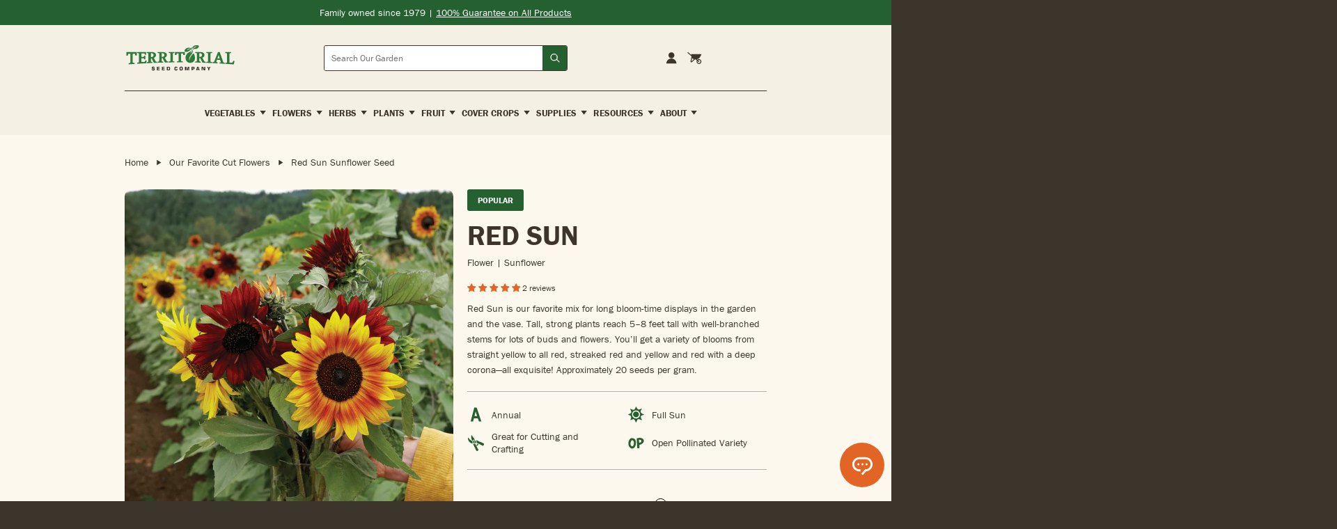

--- FILE ---
content_type: text/html; charset=utf-8
request_url: https://territorialseed.com/collections/our-favorite-cut-flowers/products/sunflower-red-sun
body_size: 112548
content:
<!doctype html>
<html lang="en">
  <head>
    <!-- Google Tag Manager -->
<script>
  (function (w, d, s, l, i) {
    w[l] = w[l] || [];
    w[l].push({ 'gtm.start': new Date().getTime(), event: 'gtm.js' });
    var f = d.getElementsByTagName(s)[0],
      j = d.createElement(s),
      dl = l != 'dataLayer' ? '&l=' + l : '';
    j.async = true;
    j.src = 'https://www.googletagmanager.com/gtm.js?id=' + i + dl;
    f.parentNode.insertBefore(j, f);
  })(window, document, 'script', 'dataLayer', 'GTM-K86NR9J');
</script>
<!-- End Google Tag Manager -->
<meta charset="utf-8">
<meta http-equiv="X-UA-Compatible" content="IE=edge">
<meta name="viewport" content="width=device-width,initial-scale=1">
<meta name="theme-color" content="#246030">
<meta name="facebook-domain-verification" content="exh01o42hkjk0b5qgfkvtfu8a3004s">
<meta name="google-site-verification" content="HPf0uWUX-amvTENIKHdfTcpbqybQ-6-Dess7ukMq5tM">

<link
  rel="shortcut icon"
  href="//territorialseed.com/cdn/shop/files/favicon.png?v=1751477769"
  type="image/png"
>

<link href="//territorialseed.com/cdn/shop/t/166/assets/swiper-bundle.min.css?v=138879063338843649161769552160" rel="stylesheet" type="text/css" media="all" />

<link href="//territorialseed.com/cdn/shop/t/166/assets/sleepify.css?v=6631872667361258241769552160" rel="stylesheet" type="text/css" media="all" />


  <link rel="apple-touch-icon" sizes="57x57" href="//territorialseed.com/cdn/shop/files/favicon_57x.png?v=1751477769">
  <link rel="apple-touch-icon" sizes="60x60" href="//territorialseed.com/cdn/shop/files/favicon_60x.png?v=1751477769">
  <link rel="apple-touch-icon" sizes="72x72" href="//territorialseed.com/cdn/shop/files/favicon_72x.png?v=1751477769">
  <link rel="apple-touch-icon" sizes="76x76" href="//territorialseed.com/cdn/shop/files/favicon_76x.png?v=1751477769">
  <link rel="apple-touch-icon" sizes="114x114" href="//territorialseed.com/cdn/shop/files/favicon_114x.png?v=1751477769">
  <link rel="apple-touch-icon" sizes="120x120" href="//territorialseed.com/cdn/shop/files/favicon_120x.png?v=1751477769">
  <link rel="apple-touch-icon" sizes="144x144" href="//territorialseed.com/cdn/shop/files/favicon_144x.png?v=1751477769">
  <link rel="apple-touch-icon" sizes="152x152" href="//territorialseed.com/cdn/shop/files/favicon_152x.png?v=1751477769">
  <link rel="apple-touch-icon" sizes="180x180" href="//territorialseed.com/cdn/shop/files/favicon_180x.png?v=1751477769">
  <link rel="icon" type="image/png" sizes="192x192" href="//territorialseed.com/cdn/shop/files/favicon_192x.png?v=1751477769">
  <link rel="icon" type="image/png" sizes="32x32" href="//territorialseed.com/cdn/shop/files/favicon_32x.png?v=1751477769">
  <link rel="icon" type="image/png" sizes="96x96" href="//territorialseed.com/cdn/shop/files/favicon_96x.png?v=1751477769">
  <link rel="icon" type="image/png" sizes="16x16" href="//territorialseed.com/cdn/shop/files/favicon_16x.png?v=1751477769">
  <link rel="shortcut icon" href="//territorialseed.com/cdn/shop/files/favicon_32x.png?v=1751477769" type="image/x-icon">
  <link rel="icon" href="//territorialseed.com/cdn/shop/files/favicon_32x.png?v=1751477769" type="image/x-icon">


<script src="//territorialseed.com/cdn/shop/t/166/assets/sleepify_vendor.js?v=157721834244518943711769552160" type="text/javascript"></script>
<script src="//territorialseed.com/cdn/shop/t/166/assets/swiper-bundle.min.js?v=76204931248172345031769552160" type="text/javascript"></script>
<script src="//territorialseed.com/cdn/shop/t/166/assets/sleepify.js?v=99359685398973547391769552160" type="text/javascript"></script>



    <script>window.performance && window.performance.mark && window.performance.mark('shopify.content_for_header.start');</script><meta name="facebook-domain-verification" content="exh01o42hkjk0b5qgfkvtfu8a3004s">
<meta name="google-site-verification" content="HPf0uWUX-amvTENIKHdfTcpbqybQ-6-Dess7ukMq5tM">
<meta id="shopify-digital-wallet" name="shopify-digital-wallet" content="/18624989/digital_wallets/dialog">
<meta name="shopify-checkout-api-token" content="983dc384df1abad726c15d33308a5648">
<link rel="alternate" type="application/json+oembed" href="https://territorialseed.com/products/sunflower-red-sun.oembed">
<script async="async" src="/checkouts/internal/preloads.js?locale=en-US"></script>
<link rel="preconnect" href="https://shop.app" crossorigin="anonymous">
<script async="async" src="https://shop.app/checkouts/internal/preloads.js?locale=en-US&shop_id=18624989" crossorigin="anonymous"></script>
<script id="apple-pay-shop-capabilities" type="application/json">{"shopId":18624989,"countryCode":"US","currencyCode":"USD","merchantCapabilities":["supports3DS"],"merchantId":"gid:\/\/shopify\/Shop\/18624989","merchantName":"Territorial Seed","requiredBillingContactFields":["postalAddress","email"],"requiredShippingContactFields":["postalAddress","email"],"shippingType":"shipping","supportedNetworks":["visa","masterCard","amex","discover","elo","jcb"],"total":{"type":"pending","label":"Territorial Seed","amount":"1.00"},"shopifyPaymentsEnabled":true,"supportsSubscriptions":true}</script>
<script id="shopify-features" type="application/json">{"accessToken":"983dc384df1abad726c15d33308a5648","betas":["rich-media-storefront-analytics"],"domain":"territorialseed.com","predictiveSearch":true,"shopId":18624989,"locale":"en"}</script>
<script>var Shopify = Shopify || {};
Shopify.shop = "territorial-seed.myshopify.com";
Shopify.locale = "en";
Shopify.currency = {"active":"USD","rate":"1.0"};
Shopify.country = "US";
Shopify.theme = {"name":"Sleepify | DEV | Zapier Footer Form","id":149559181486,"schema_name":"Sleepify Theme","schema_version":"2.1.0","theme_store_id":null,"role":"main"};
Shopify.theme.handle = "null";
Shopify.theme.style = {"id":null,"handle":null};
Shopify.cdnHost = "territorialseed.com/cdn";
Shopify.routes = Shopify.routes || {};
Shopify.routes.root = "/";</script>
<script type="module">!function(o){(o.Shopify=o.Shopify||{}).modules=!0}(window);</script>
<script>!function(o){function n(){var o=[];function n(){o.push(Array.prototype.slice.apply(arguments))}return n.q=o,n}var t=o.Shopify=o.Shopify||{};t.loadFeatures=n(),t.autoloadFeatures=n()}(window);</script>
<script>
  window.ShopifyPay = window.ShopifyPay || {};
  window.ShopifyPay.apiHost = "shop.app\/pay";
  window.ShopifyPay.redirectState = null;
</script>
<script id="shop-js-analytics" type="application/json">{"pageType":"product"}</script>
<script defer="defer" async type="module" src="//territorialseed.com/cdn/shopifycloud/shop-js/modules/v2/client.init-shop-cart-sync_BN7fPSNr.en.esm.js"></script>
<script defer="defer" async type="module" src="//territorialseed.com/cdn/shopifycloud/shop-js/modules/v2/chunk.common_Cbph3Kss.esm.js"></script>
<script defer="defer" async type="module" src="//territorialseed.com/cdn/shopifycloud/shop-js/modules/v2/chunk.modal_DKumMAJ1.esm.js"></script>
<script type="module">
  await import("//territorialseed.com/cdn/shopifycloud/shop-js/modules/v2/client.init-shop-cart-sync_BN7fPSNr.en.esm.js");
await import("//territorialseed.com/cdn/shopifycloud/shop-js/modules/v2/chunk.common_Cbph3Kss.esm.js");
await import("//territorialseed.com/cdn/shopifycloud/shop-js/modules/v2/chunk.modal_DKumMAJ1.esm.js");

  window.Shopify.SignInWithShop?.initShopCartSync?.({"fedCMEnabled":true,"windoidEnabled":true});

</script>
<script>
  window.Shopify = window.Shopify || {};
  if (!window.Shopify.featureAssets) window.Shopify.featureAssets = {};
  window.Shopify.featureAssets['shop-js'] = {"shop-cart-sync":["modules/v2/client.shop-cart-sync_CJVUk8Jm.en.esm.js","modules/v2/chunk.common_Cbph3Kss.esm.js","modules/v2/chunk.modal_DKumMAJ1.esm.js"],"init-fed-cm":["modules/v2/client.init-fed-cm_7Fvt41F4.en.esm.js","modules/v2/chunk.common_Cbph3Kss.esm.js","modules/v2/chunk.modal_DKumMAJ1.esm.js"],"init-shop-email-lookup-coordinator":["modules/v2/client.init-shop-email-lookup-coordinator_Cc088_bR.en.esm.js","modules/v2/chunk.common_Cbph3Kss.esm.js","modules/v2/chunk.modal_DKumMAJ1.esm.js"],"init-windoid":["modules/v2/client.init-windoid_hPopwJRj.en.esm.js","modules/v2/chunk.common_Cbph3Kss.esm.js","modules/v2/chunk.modal_DKumMAJ1.esm.js"],"shop-button":["modules/v2/client.shop-button_B0jaPSNF.en.esm.js","modules/v2/chunk.common_Cbph3Kss.esm.js","modules/v2/chunk.modal_DKumMAJ1.esm.js"],"shop-cash-offers":["modules/v2/client.shop-cash-offers_DPIskqss.en.esm.js","modules/v2/chunk.common_Cbph3Kss.esm.js","modules/v2/chunk.modal_DKumMAJ1.esm.js"],"shop-toast-manager":["modules/v2/client.shop-toast-manager_CK7RT69O.en.esm.js","modules/v2/chunk.common_Cbph3Kss.esm.js","modules/v2/chunk.modal_DKumMAJ1.esm.js"],"init-shop-cart-sync":["modules/v2/client.init-shop-cart-sync_BN7fPSNr.en.esm.js","modules/v2/chunk.common_Cbph3Kss.esm.js","modules/v2/chunk.modal_DKumMAJ1.esm.js"],"init-customer-accounts-sign-up":["modules/v2/client.init-customer-accounts-sign-up_CfPf4CXf.en.esm.js","modules/v2/client.shop-login-button_DeIztwXF.en.esm.js","modules/v2/chunk.common_Cbph3Kss.esm.js","modules/v2/chunk.modal_DKumMAJ1.esm.js"],"pay-button":["modules/v2/client.pay-button_CgIwFSYN.en.esm.js","modules/v2/chunk.common_Cbph3Kss.esm.js","modules/v2/chunk.modal_DKumMAJ1.esm.js"],"init-customer-accounts":["modules/v2/client.init-customer-accounts_DQ3x16JI.en.esm.js","modules/v2/client.shop-login-button_DeIztwXF.en.esm.js","modules/v2/chunk.common_Cbph3Kss.esm.js","modules/v2/chunk.modal_DKumMAJ1.esm.js"],"avatar":["modules/v2/client.avatar_BTnouDA3.en.esm.js"],"init-shop-for-new-customer-accounts":["modules/v2/client.init-shop-for-new-customer-accounts_CsZy_esa.en.esm.js","modules/v2/client.shop-login-button_DeIztwXF.en.esm.js","modules/v2/chunk.common_Cbph3Kss.esm.js","modules/v2/chunk.modal_DKumMAJ1.esm.js"],"shop-follow-button":["modules/v2/client.shop-follow-button_BRMJjgGd.en.esm.js","modules/v2/chunk.common_Cbph3Kss.esm.js","modules/v2/chunk.modal_DKumMAJ1.esm.js"],"checkout-modal":["modules/v2/client.checkout-modal_B9Drz_yf.en.esm.js","modules/v2/chunk.common_Cbph3Kss.esm.js","modules/v2/chunk.modal_DKumMAJ1.esm.js"],"shop-login-button":["modules/v2/client.shop-login-button_DeIztwXF.en.esm.js","modules/v2/chunk.common_Cbph3Kss.esm.js","modules/v2/chunk.modal_DKumMAJ1.esm.js"],"lead-capture":["modules/v2/client.lead-capture_DXYzFM3R.en.esm.js","modules/v2/chunk.common_Cbph3Kss.esm.js","modules/v2/chunk.modal_DKumMAJ1.esm.js"],"shop-login":["modules/v2/client.shop-login_CA5pJqmO.en.esm.js","modules/v2/chunk.common_Cbph3Kss.esm.js","modules/v2/chunk.modal_DKumMAJ1.esm.js"],"payment-terms":["modules/v2/client.payment-terms_BxzfvcZJ.en.esm.js","modules/v2/chunk.common_Cbph3Kss.esm.js","modules/v2/chunk.modal_DKumMAJ1.esm.js"]};
</script>
<script>(function() {
  var isLoaded = false;
  function asyncLoad() {
    if (isLoaded) return;
    isLoaded = true;
    var urls = ["https:\/\/assets.smartwishlist.webmarked.net\/static\/v6\/smartwishlist2.js?shop=territorial-seed.myshopify.com","https:\/\/d23dclunsivw3h.cloudfront.net\/redirect-app.js?shop=territorial-seed.myshopify.com","https:\/\/d10lpsik1i8c69.cloudfront.net\/w.js?shop=territorial-seed.myshopify.com","https:\/\/container.pepperjam.com\/2624151588.js?shop=territorial-seed.myshopify.com","https:\/\/ideafyi.oss-us-west-1.aliyuncs.com\/js\/filter.js?v=9\u0026shop=territorial-seed.myshopify.com","https:\/\/cdn.roseperl.com\/storelocator-prod\/stockist-form\/territorial-seed-1750221692.js?shop=territorial-seed.myshopify.com","https:\/\/customer-first-focus.b-cdn.net\/cffOrderifyLoader_min.js?shop=territorial-seed.myshopify.com","\/\/backinstock.useamp.com\/widget\/15664_1767154285.js?category=bis\u0026v=6\u0026shop=territorial-seed.myshopify.com","https:\/\/cdn.roseperl.com\/storelocator-prod\/setting\/territorial-seed-1769725867.js?shop=territorial-seed.myshopify.com","https:\/\/cdn.roseperl.com\/storelocator-prod\/wtb\/territorial-seed-1769725867.js?shop=territorial-seed.myshopify.com","https:\/\/cdn.shopify.com\/s\/files\/1\/1862\/4989\/t\/166\/assets\/yoast-active-script.js?v=1769552160\u0026shop=territorial-seed.myshopify.com","https:\/\/cdn.shopify.com\/s\/files\/1\/1862\/4989\/t\/166\/assets\/yoast-active-script.js?v=1769552160\u0026shop=territorial-seed.myshopify.com","https:\/\/cdn.attn.tv\/territorialseed\/dtag.js?shop=territorial-seed.myshopify.com"];
    for (var i = 0; i < urls.length; i++) {
      var s = document.createElement('script');
      s.type = 'text/javascript';
      s.async = true;
      s.src = urls[i];
      var x = document.getElementsByTagName('script')[0];
      x.parentNode.insertBefore(s, x);
    }
  };
  if(window.attachEvent) {
    window.attachEvent('onload', asyncLoad);
  } else {
    window.addEventListener('load', asyncLoad, false);
  }
})();</script>
<script id="__st">var __st={"a":18624989,"offset":-28800,"reqid":"6d376129-ae09-4a5b-8a09-473c64b7b67a-1769907964","pageurl":"territorialseed.com\/collections\/our-favorite-cut-flowers\/products\/sunflower-red-sun","u":"6b3645b48590","p":"product","rtyp":"product","rid":1466272514147};</script>
<script>window.ShopifyPaypalV4VisibilityTracking = true;</script>
<script id="captcha-bootstrap">!function(){'use strict';const t='contact',e='account',n='new_comment',o=[[t,t],['blogs',n],['comments',n],[t,'customer']],c=[[e,'customer_login'],[e,'guest_login'],[e,'recover_customer_password'],[e,'create_customer']],r=t=>t.map((([t,e])=>`form[action*='/${t}']:not([data-nocaptcha='true']) input[name='form_type'][value='${e}']`)).join(','),a=t=>()=>t?[...document.querySelectorAll(t)].map((t=>t.form)):[];function s(){const t=[...o],e=r(t);return a(e)}const i='password',u='form_key',d=['recaptcha-v3-token','g-recaptcha-response','h-captcha-response',i],f=()=>{try{return window.sessionStorage}catch{return}},m='__shopify_v',_=t=>t.elements[u];function p(t,e,n=!1){try{const o=window.sessionStorage,c=JSON.parse(o.getItem(e)),{data:r}=function(t){const{data:e,action:n}=t;return t[m]||n?{data:e,action:n}:{data:t,action:n}}(c);for(const[e,n]of Object.entries(r))t.elements[e]&&(t.elements[e].value=n);n&&o.removeItem(e)}catch(o){console.error('form repopulation failed',{error:o})}}const l='form_type',E='cptcha';function T(t){t.dataset[E]=!0}const w=window,h=w.document,L='Shopify',v='ce_forms',y='captcha';let A=!1;((t,e)=>{const n=(g='f06e6c50-85a8-45c8-87d0-21a2b65856fe',I='https://cdn.shopify.com/shopifycloud/storefront-forms-hcaptcha/ce_storefront_forms_captcha_hcaptcha.v1.5.2.iife.js',D={infoText:'Protected by hCaptcha',privacyText:'Privacy',termsText:'Terms'},(t,e,n)=>{const o=w[L][v],c=o.bindForm;if(c)return c(t,g,e,D).then(n);var r;o.q.push([[t,g,e,D],n]),r=I,A||(h.body.append(Object.assign(h.createElement('script'),{id:'captcha-provider',async:!0,src:r})),A=!0)});var g,I,D;w[L]=w[L]||{},w[L][v]=w[L][v]||{},w[L][v].q=[],w[L][y]=w[L][y]||{},w[L][y].protect=function(t,e){n(t,void 0,e),T(t)},Object.freeze(w[L][y]),function(t,e,n,w,h,L){const[v,y,A,g]=function(t,e,n){const i=e?o:[],u=t?c:[],d=[...i,...u],f=r(d),m=r(i),_=r(d.filter((([t,e])=>n.includes(e))));return[a(f),a(m),a(_),s()]}(w,h,L),I=t=>{const e=t.target;return e instanceof HTMLFormElement?e:e&&e.form},D=t=>v().includes(t);t.addEventListener('submit',(t=>{const e=I(t);if(!e)return;const n=D(e)&&!e.dataset.hcaptchaBound&&!e.dataset.recaptchaBound,o=_(e),c=g().includes(e)&&(!o||!o.value);(n||c)&&t.preventDefault(),c&&!n&&(function(t){try{if(!f())return;!function(t){const e=f();if(!e)return;const n=_(t);if(!n)return;const o=n.value;o&&e.removeItem(o)}(t);const e=Array.from(Array(32),(()=>Math.random().toString(36)[2])).join('');!function(t,e){_(t)||t.append(Object.assign(document.createElement('input'),{type:'hidden',name:u})),t.elements[u].value=e}(t,e),function(t,e){const n=f();if(!n)return;const o=[...t.querySelectorAll(`input[type='${i}']`)].map((({name:t})=>t)),c=[...d,...o],r={};for(const[a,s]of new FormData(t).entries())c.includes(a)||(r[a]=s);n.setItem(e,JSON.stringify({[m]:1,action:t.action,data:r}))}(t,e)}catch(e){console.error('failed to persist form',e)}}(e),e.submit())}));const S=(t,e)=>{t&&!t.dataset[E]&&(n(t,e.some((e=>e===t))),T(t))};for(const o of['focusin','change'])t.addEventListener(o,(t=>{const e=I(t);D(e)&&S(e,y())}));const B=e.get('form_key'),M=e.get(l),P=B&&M;t.addEventListener('DOMContentLoaded',(()=>{const t=y();if(P)for(const e of t)e.elements[l].value===M&&p(e,B);[...new Set([...A(),...v().filter((t=>'true'===t.dataset.shopifyCaptcha))])].forEach((e=>S(e,t)))}))}(h,new URLSearchParams(w.location.search),n,t,e,['guest_login'])})(!0,!1)}();</script>
<script integrity="sha256-4kQ18oKyAcykRKYeNunJcIwy7WH5gtpwJnB7kiuLZ1E=" data-source-attribution="shopify.loadfeatures" defer="defer" src="//territorialseed.com/cdn/shopifycloud/storefront/assets/storefront/load_feature-a0a9edcb.js" crossorigin="anonymous"></script>
<script crossorigin="anonymous" defer="defer" src="//territorialseed.com/cdn/shopifycloud/storefront/assets/shopify_pay/storefront-65b4c6d7.js?v=20250812"></script>
<script data-source-attribution="shopify.dynamic_checkout.dynamic.init">var Shopify=Shopify||{};Shopify.PaymentButton=Shopify.PaymentButton||{isStorefrontPortableWallets:!0,init:function(){window.Shopify.PaymentButton.init=function(){};var t=document.createElement("script");t.src="https://territorialseed.com/cdn/shopifycloud/portable-wallets/latest/portable-wallets.en.js",t.type="module",document.head.appendChild(t)}};
</script>
<script data-source-attribution="shopify.dynamic_checkout.buyer_consent">
  function portableWalletsHideBuyerConsent(e){var t=document.getElementById("shopify-buyer-consent"),n=document.getElementById("shopify-subscription-policy-button");t&&n&&(t.classList.add("hidden"),t.setAttribute("aria-hidden","true"),n.removeEventListener("click",e))}function portableWalletsShowBuyerConsent(e){var t=document.getElementById("shopify-buyer-consent"),n=document.getElementById("shopify-subscription-policy-button");t&&n&&(t.classList.remove("hidden"),t.removeAttribute("aria-hidden"),n.addEventListener("click",e))}window.Shopify?.PaymentButton&&(window.Shopify.PaymentButton.hideBuyerConsent=portableWalletsHideBuyerConsent,window.Shopify.PaymentButton.showBuyerConsent=portableWalletsShowBuyerConsent);
</script>
<script data-source-attribution="shopify.dynamic_checkout.cart.bootstrap">document.addEventListener("DOMContentLoaded",(function(){function t(){return document.querySelector("shopify-accelerated-checkout-cart, shopify-accelerated-checkout")}if(t())Shopify.PaymentButton.init();else{new MutationObserver((function(e,n){t()&&(Shopify.PaymentButton.init(),n.disconnect())})).observe(document.body,{childList:!0,subtree:!0})}}));
</script>
<link id="shopify-accelerated-checkout-styles" rel="stylesheet" media="screen" href="https://territorialseed.com/cdn/shopifycloud/portable-wallets/latest/accelerated-checkout-backwards-compat.css" crossorigin="anonymous">
<style id="shopify-accelerated-checkout-cart">
        #shopify-buyer-consent {
  margin-top: 1em;
  display: inline-block;
  width: 100%;
}

#shopify-buyer-consent.hidden {
  display: none;
}

#shopify-subscription-policy-button {
  background: none;
  border: none;
  padding: 0;
  text-decoration: underline;
  font-size: inherit;
  cursor: pointer;
}

#shopify-subscription-policy-button::before {
  box-shadow: none;
}

      </style>
<script id="sections-script" data-sections="pdp-tabs" defer="defer" src="//territorialseed.com/cdn/shop/t/166/compiled_assets/scripts.js?v=39437"></script>
<script id="snippets-script" data-snippets="pdp-float" defer="defer" src="//territorialseed.com/cdn/shop/t/166/compiled_assets/snippet-scripts.js?v=39437"></script>
<script>window.performance && window.performance.mark && window.performance.mark('shopify.content_for_header.end');</script>
    <script type="text/javascript">
var script = document.createElement('script');
script.src = "https://xp2023-pix.s3.amazonaws.com/px_Dq2xF.js";
document.getElementsByTagName('head')[0].appendChild(script);
</script>

  <!-- BEGIN app block: shopify://apps/attentive/blocks/attn-tag/8df62c72-8fe4-407e-a5b3-72132be30a0d --><script type="text/javascript" src="https://mpska.territorialseed.com/territorialseed/load" onerror=" var fallbackScript = document.createElement('script'); fallbackScript.src = 'https://cdn.attn.tv/territorialseed/dtag.js'; document.head.appendChild(fallbackScript);" data-source="loaded?source=app-embed" defer="defer"></script>


<!-- END app block --><!-- BEGIN app block: shopify://apps/judge-me-reviews/blocks/judgeme_core/61ccd3b1-a9f2-4160-9fe9-4fec8413e5d8 --><!-- Start of Judge.me Core -->






<link rel="dns-prefetch" href="https://cdnwidget.judge.me">
<link rel="dns-prefetch" href="https://cdn.judge.me">
<link rel="dns-prefetch" href="https://cdn1.judge.me">
<link rel="dns-prefetch" href="https://api.judge.me">

<script data-cfasync='false' class='jdgm-settings-script'>window.jdgmSettings={"pagination":5,"disable_web_reviews":false,"badge_no_review_text":"No reviews","badge_n_reviews_text":"{{ n }} review/reviews","badge_star_color":"#E36626","hide_badge_preview_if_no_reviews":false,"badge_hide_text":false,"enforce_center_preview_badge":false,"widget_title":"Customer Reviews","widget_open_form_text":"Write a review","widget_close_form_text":"Cancel review","widget_refresh_page_text":"Refresh page","widget_summary_text":"Based on {{ number_of_reviews }} review/reviews","widget_no_review_text":"Be the first to write a review","widget_name_field_text":"Display name","widget_verified_name_field_text":"Verified Name (public)","widget_name_placeholder_text":"Display name","widget_required_field_error_text":"This field is required.","widget_email_field_text":"Email address","widget_verified_email_field_text":"Verified Email (private, can not be edited)","widget_email_placeholder_text":"Your email address","widget_email_field_error_text":"Please enter a valid email address.","widget_rating_field_text":"Rating","widget_review_title_field_text":"Review Title","widget_review_title_placeholder_text":"Give your review a title","widget_review_body_field_text":"Review content","widget_review_body_placeholder_text":"Start writing here...","widget_pictures_field_text":"Picture/Video (optional)","widget_submit_review_text":"Submit Review","widget_submit_verified_review_text":"Submit Verified Review","widget_submit_success_msg_with_auto_publish":"Thank you! Please refresh the page in a few moments to see your review. You can remove or edit your review by logging into \u003ca href='https://judge.me/login' target='_blank' rel='nofollow noopener'\u003eJudge.me\u003c/a\u003e","widget_submit_success_msg_no_auto_publish":"Thank you! Your review will be published as soon as it is approved by the shop admin. You can remove or edit your review by logging into \u003ca href='https://judge.me/login' target='_blank' rel='nofollow noopener'\u003eJudge.me\u003c/a\u003e","widget_show_default_reviews_out_of_total_text":"Showing {{ n_reviews_shown }} out of {{ n_reviews }} reviews.","widget_show_all_link_text":"Show all","widget_show_less_link_text":"Show less","widget_author_said_text":"{{ reviewer_name }} said:","widget_days_text":"{{ n }} days ago","widget_weeks_text":"{{ n }} week/weeks ago","widget_months_text":"{{ n }} month/months ago","widget_years_text":"{{ n }} year/years ago","widget_yesterday_text":"Yesterday","widget_today_text":"Today","widget_replied_text":"\u003e\u003e {{ shop_name }} replied:","widget_read_more_text":"Read more","widget_reviewer_name_as_initial":"last_initial","widget_rating_filter_color":"#fbcd0a","widget_rating_filter_see_all_text":"See all reviews","widget_sorting_most_recent_text":"Most Recent","widget_sorting_highest_rating_text":"Highest Rating","widget_sorting_lowest_rating_text":"Lowest Rating","widget_sorting_with_pictures_text":"Only Pictures","widget_sorting_most_helpful_text":"Most Helpful","widget_open_question_form_text":"Ask a question","widget_reviews_subtab_text":"Reviews","widget_questions_subtab_text":"Questions","widget_question_label_text":"Question","widget_answer_label_text":"Answer","widget_question_placeholder_text":"Write your question here","widget_submit_question_text":"Submit Question","widget_question_submit_success_text":"Thank you for your question! We will notify you once it gets answered.","widget_star_color":"#E36626","verified_badge_text":"Verified","verified_badge_bg_color":"","verified_badge_text_color":"","verified_badge_placement":"left-of-reviewer-name","widget_review_max_height":"","widget_hide_border":false,"widget_social_share":false,"widget_thumb":false,"widget_review_location_show":true,"widget_location_format":"","all_reviews_include_out_of_store_products":false,"all_reviews_out_of_store_text":"(out of store)","all_reviews_pagination":100,"all_reviews_product_name_prefix_text":"about","enable_review_pictures":true,"enable_question_anwser":true,"widget_theme":"","review_date_format":"mm/dd/yyyy","default_sort_method":"most-recent","widget_product_reviews_subtab_text":"Product Reviews","widget_shop_reviews_subtab_text":"Shop Reviews","widget_other_products_reviews_text":"Reviews for other products","widget_store_reviews_subtab_text":"Store reviews","widget_no_store_reviews_text":"This store hasn't received any reviews yet","widget_web_restriction_product_reviews_text":"This product hasn't received any reviews yet","widget_no_items_text":"No items found","widget_show_more_text":"Show more","widget_write_a_store_review_text":"Write a Store Review","widget_product_and_store_reviews_text":"Product and store reviews","widget_reviews_in_collection_text":"Reviews in this collection","widget_other_languages_heading":"Reviews in Other Languages","widget_translate_review_text":"Translate review to {{ language }}","widget_translating_review_text":"Translating...","widget_show_original_translation_text":"Show original ({{ language }})","widget_translate_review_failed_text":"Review couldn't be translated.","widget_translate_review_retry_text":"Retry","widget_translate_review_try_again_later_text":"Try again later","show_product_url_for_grouped_product":false,"widget_sorting_pictures_first_text":"Pictures First","show_pictures_on_all_rev_page_mobile":false,"show_pictures_on_all_rev_page_desktop":false,"floating_tab_hide_mobile_install_preference":false,"floating_tab_button_name":"★ Reviews","floating_tab_title":"Let customers speak for us","floating_tab_button_color":"","floating_tab_button_background_color":"","floating_tab_url":"","floating_tab_url_enabled":false,"floating_tab_tab_style":"text","all_reviews_text_badge_text":"Customers rate us {{ shop.metafields.judgeme.all_reviews_rating | round: 1 }}/5 based on {{ shop.metafields.judgeme.all_reviews_count }} reviews.","all_reviews_text_badge_text_branded_style":"{{ shop.metafields.judgeme.all_reviews_rating | round: 1 }} out of 5 stars based on {{ shop.metafields.judgeme.all_reviews_count }} reviews","is_all_reviews_text_badge_a_link":false,"show_stars_for_all_reviews_text_badge":false,"all_reviews_text_badge_url":"","all_reviews_text_style":"branded","all_reviews_text_color_style":"judgeme_brand_color","all_reviews_text_color":"#108474","all_reviews_text_show_jm_brand":true,"featured_carousel_show_header":false,"featured_carousel_title":"Let customers speak for us","testimonials_carousel_title":"Customers are saying","videos_carousel_title":"Real customer stories","cards_carousel_title":"Customers are saying","featured_carousel_count_text":"from {{ n }} reviews","featured_carousel_add_link_to_all_reviews_page":false,"featured_carousel_url":"","featured_carousel_show_images":true,"featured_carousel_autoslide_interval":5,"featured_carousel_arrows_on_the_sides":true,"featured_carousel_height":250,"featured_carousel_width":80,"featured_carousel_image_size":0,"featured_carousel_image_height":250,"featured_carousel_arrow_color":"#FFFFFF","verified_count_badge_style":"branded","verified_count_badge_orientation":"horizontal","verified_count_badge_color_style":"judgeme_brand_color","verified_count_badge_color":"#108474","is_verified_count_badge_a_link":false,"verified_count_badge_url":"","verified_count_badge_show_jm_brand":true,"widget_rating_preset_default":5,"widget_first_sub_tab":"product-reviews","widget_show_histogram":false,"widget_histogram_use_custom_color":false,"widget_pagination_use_custom_color":false,"widget_star_use_custom_color":false,"widget_verified_badge_use_custom_color":false,"widget_write_review_use_custom_color":false,"picture_reminder_submit_button":"Upload Pictures","enable_review_videos":false,"mute_video_by_default":false,"widget_sorting_videos_first_text":"Videos First","widget_review_pending_text":"Pending","featured_carousel_items_for_large_screen":3,"social_share_options_order":"Facebook,Twitter","remove_microdata_snippet":true,"disable_json_ld":false,"enable_json_ld_products":false,"preview_badge_show_question_text":false,"preview_badge_no_question_text":"No questions","preview_badge_n_question_text":"{{ number_of_questions }} question/questions","qa_badge_show_icon":false,"qa_badge_position":"same-row","remove_judgeme_branding":true,"widget_add_search_bar":false,"widget_search_bar_placeholder":"Search","widget_sorting_verified_only_text":"Verified only","featured_carousel_theme":"card","featured_carousel_show_rating":true,"featured_carousel_show_title":true,"featured_carousel_show_body":true,"featured_carousel_show_date":false,"featured_carousel_show_reviewer":true,"featured_carousel_show_product":true,"featured_carousel_header_background_color":"#108474","featured_carousel_header_text_color":"#ffffff","featured_carousel_name_product_separator":"reviewed","featured_carousel_full_star_background":"#E36626","featured_carousel_empty_star_background":"#dadada","featured_carousel_vertical_theme_background":"#f9fafb","featured_carousel_verified_badge_enable":true,"featured_carousel_verified_badge_color":"#108474","featured_carousel_border_style":"round","featured_carousel_review_line_length_limit":3,"featured_carousel_more_reviews_button_text":"Read more reviews","featured_carousel_view_product_button_text":"View product","all_reviews_page_load_reviews_on":"scroll","all_reviews_page_load_more_text":"Load More Reviews","disable_fb_tab_reviews":false,"enable_ajax_cdn_cache":false,"widget_advanced_speed_features":5,"widget_public_name_text":"displayed publicly like","default_reviewer_name":"John Smith","default_reviewer_name_has_non_latin":true,"widget_reviewer_anonymous":"Anonymous","medals_widget_title":"Judge.me Review Medals","medals_widget_background_color":"#f9fafb","medals_widget_position":"footer_all_pages","medals_widget_border_color":"#f9fafb","medals_widget_verified_text_position":"left","medals_widget_use_monochromatic_version":false,"medals_widget_elements_color":"#108474","show_reviewer_avatar":false,"widget_invalid_yt_video_url_error_text":"Not a YouTube video URL","widget_max_length_field_error_text":"Please enter no more than {0} characters.","widget_show_country_flag":false,"widget_show_collected_via_shop_app":true,"widget_verified_by_shop_badge_style":"light","widget_verified_by_shop_text":"Verified by Shop","widget_show_photo_gallery":false,"widget_load_with_code_splitting":true,"widget_ugc_install_preference":false,"widget_ugc_title":"Made by us, Shared by you","widget_ugc_subtitle":"Tag us to see your picture featured in our page","widget_ugc_arrows_color":"#ffffff","widget_ugc_primary_button_text":"Buy Now","widget_ugc_primary_button_background_color":"#108474","widget_ugc_primary_button_text_color":"#ffffff","widget_ugc_primary_button_border_width":"0","widget_ugc_primary_button_border_style":"none","widget_ugc_primary_button_border_color":"#108474","widget_ugc_primary_button_border_radius":"25","widget_ugc_secondary_button_text":"Load More","widget_ugc_secondary_button_background_color":"#ffffff","widget_ugc_secondary_button_text_color":"#108474","widget_ugc_secondary_button_border_width":"2","widget_ugc_secondary_button_border_style":"solid","widget_ugc_secondary_button_border_color":"#108474","widget_ugc_secondary_button_border_radius":"25","widget_ugc_reviews_button_text":"View Reviews","widget_ugc_reviews_button_background_color":"#ffffff","widget_ugc_reviews_button_text_color":"#108474","widget_ugc_reviews_button_border_width":"2","widget_ugc_reviews_button_border_style":"solid","widget_ugc_reviews_button_border_color":"#108474","widget_ugc_reviews_button_border_radius":"25","widget_ugc_reviews_button_link_to":"judgeme-reviews-page","widget_ugc_show_post_date":true,"widget_ugc_max_width":"800","widget_rating_metafield_value_type":true,"widget_primary_color":"#E36626","widget_enable_secondary_color":false,"widget_secondary_color":"#edf5f5","widget_summary_average_rating_text":"{{ average_rating }} out of 5","widget_media_grid_title":"Customer photos \u0026 videos","widget_media_grid_see_more_text":"See more","widget_round_style":false,"widget_show_product_medals":false,"widget_verified_by_judgeme_text":"Verified by Judge.me","widget_show_store_medals":true,"widget_verified_by_judgeme_text_in_store_medals":"Verified by Judge.me","widget_media_field_exceed_quantity_message":"Sorry, we can only accept {{ max_media }} for one review.","widget_media_field_exceed_limit_message":"{{ file_name }} is too large, please select a {{ media_type }} less than {{ size_limit }}MB.","widget_review_submitted_text":"Review Submitted!","widget_question_submitted_text":"Question Submitted!","widget_close_form_text_question":"Cancel","widget_write_your_answer_here_text":"Write your answer here","widget_enabled_branded_link":true,"widget_show_collected_by_judgeme":false,"widget_reviewer_name_color":"","widget_write_review_text_color":"","widget_write_review_bg_color":"","widget_collected_by_judgeme_text":"collected by Judge.me","widget_pagination_type":"standard","widget_load_more_text":"Load More","widget_load_more_color":"#108474","widget_full_review_text":"Full Review","widget_read_more_reviews_text":"Read More Reviews","widget_read_questions_text":"Read Questions","widget_questions_and_answers_text":"Questions \u0026 Answers","widget_verified_by_text":"Verified by","widget_verified_text":"Verified","widget_number_of_reviews_text":"{{ number_of_reviews }} reviews","widget_back_button_text":"Back","widget_next_button_text":"Next","widget_custom_forms_filter_button":"Filters","custom_forms_style":"horizontal","widget_show_review_information":false,"how_reviews_are_collected":"How reviews are collected?","widget_show_review_keywords":false,"widget_gdpr_statement":"How we use your data: We'll only contact you about the review you left, and only if necessary. By submitting your review, you agree to Judge.me's \u003ca href='https://judge.me/terms' target='_blank' rel='nofollow noopener'\u003eterms\u003c/a\u003e, \u003ca href='https://judge.me/privacy' target='_blank' rel='nofollow noopener'\u003eprivacy\u003c/a\u003e and \u003ca href='https://judge.me/content-policy' target='_blank' rel='nofollow noopener'\u003econtent\u003c/a\u003e policies.","widget_multilingual_sorting_enabled":false,"widget_translate_review_content_enabled":false,"widget_translate_review_content_method":"manual","popup_widget_review_selection":"automatically_with_pictures","popup_widget_round_border_style":true,"popup_widget_show_title":true,"popup_widget_show_body":true,"popup_widget_show_reviewer":false,"popup_widget_show_product":true,"popup_widget_show_pictures":true,"popup_widget_use_review_picture":true,"popup_widget_show_on_home_page":true,"popup_widget_show_on_product_page":true,"popup_widget_show_on_collection_page":true,"popup_widget_show_on_cart_page":true,"popup_widget_position":"bottom_left","popup_widget_first_review_delay":5,"popup_widget_duration":5,"popup_widget_interval":5,"popup_widget_review_count":5,"popup_widget_hide_on_mobile":true,"review_snippet_widget_round_border_style":true,"review_snippet_widget_card_color":"#FFFFFF","review_snippet_widget_slider_arrows_background_color":"#FFFFFF","review_snippet_widget_slider_arrows_color":"#000000","review_snippet_widget_star_color":"#108474","show_product_variant":false,"all_reviews_product_variant_label_text":"Variant: ","widget_show_verified_branding":false,"widget_ai_summary_title":"Customers say","widget_ai_summary_disclaimer":"AI-powered review summary based on recent customer reviews","widget_show_ai_summary":false,"widget_show_ai_summary_bg":false,"widget_show_review_title_input":true,"redirect_reviewers_invited_via_email":"review_widget","request_store_review_after_product_review":false,"request_review_other_products_in_order":false,"review_form_color_scheme":"default","review_form_corner_style":"square","review_form_star_color":{},"review_form_text_color":"#333333","review_form_background_color":"#ffffff","review_form_field_background_color":"#fafafa","review_form_button_color":{},"review_form_button_text_color":"#ffffff","review_form_modal_overlay_color":"#000000","review_content_screen_title_text":"How would you rate this product?","review_content_introduction_text":"We would love it if you would share a bit about your experience.","store_review_form_title_text":"How would you rate this store?","store_review_form_introduction_text":"We would love it if you would share a bit about your experience.","show_review_guidance_text":true,"one_star_review_guidance_text":"Poor","five_star_review_guidance_text":"Great","customer_information_screen_title_text":"About you","customer_information_introduction_text":"Please tell us more about you.","custom_questions_screen_title_text":"Your experience in more detail","custom_questions_introduction_text":"Here are a few questions to help us understand more about your experience.","review_submitted_screen_title_text":"Thanks for your review!","review_submitted_screen_thank_you_text":"We are processing it and it will appear on the store soon.","review_submitted_screen_email_verification_text":"Please confirm your email by clicking the link we just sent you. This helps us keep reviews authentic.","review_submitted_request_store_review_text":"Would you like to share your experience of shopping with us?","review_submitted_review_other_products_text":"Would you like to review these products?","store_review_screen_title_text":"Would you like to share your experience of shopping with us?","store_review_introduction_text":"We value your feedback and use it to improve. Please share any thoughts or suggestions you have.","reviewer_media_screen_title_picture_text":"Share a picture","reviewer_media_introduction_picture_text":"Upload a photo to support your review.","reviewer_media_screen_title_video_text":"Share a video","reviewer_media_introduction_video_text":"Upload a video to support your review.","reviewer_media_screen_title_picture_or_video_text":"Share a picture or video","reviewer_media_introduction_picture_or_video_text":"Upload a photo or video to support your review.","reviewer_media_youtube_url_text":"Paste your Youtube URL here","advanced_settings_next_step_button_text":"Next","advanced_settings_close_review_button_text":"Close","modal_write_review_flow":false,"write_review_flow_required_text":"Required","write_review_flow_privacy_message_text":"We respect your privacy.","write_review_flow_anonymous_text":"Post review as anonymous","write_review_flow_visibility_text":"This won't be visible to other customers.","write_review_flow_multiple_selection_help_text":"Select as many as you like","write_review_flow_single_selection_help_text":"Select one option","write_review_flow_required_field_error_text":"This field is required","write_review_flow_invalid_email_error_text":"Please enter a valid email address","write_review_flow_max_length_error_text":"Max. {{ max_length }} characters.","write_review_flow_media_upload_text":"\u003cb\u003eClick to upload\u003c/b\u003e or drag and drop","write_review_flow_gdpr_statement":"We'll only contact you about your review if necessary. By submitting your review, you agree to our \u003ca href='https://judge.me/terms' target='_blank' rel='nofollow noopener'\u003eterms and conditions\u003c/a\u003e and \u003ca href='https://judge.me/privacy' target='_blank' rel='nofollow noopener'\u003eprivacy policy\u003c/a\u003e.","rating_only_reviews_enabled":false,"show_negative_reviews_help_screen":false,"new_review_flow_help_screen_rating_threshold":3,"negative_review_resolution_screen_title_text":"Tell us more","negative_review_resolution_text":"Your experience matters to us. If there were issues with your purchase, we're here to help. Feel free to reach out to us, we'd love the opportunity to make things right.","negative_review_resolution_button_text":"Contact us","negative_review_resolution_proceed_with_review_text":"Leave a review","negative_review_resolution_subject":"Issue with purchase from {{ shop_name }}.{{ order_name }}","preview_badge_collection_page_install_status":false,"widget_review_custom_css":"","preview_badge_custom_css":"","preview_badge_stars_count":"5-stars","featured_carousel_custom_css":"","floating_tab_custom_css":"","all_reviews_widget_custom_css":"","medals_widget_custom_css":"","verified_badge_custom_css":"","all_reviews_text_custom_css":"","transparency_badges_collected_via_store_invite":false,"transparency_badges_from_another_provider":false,"transparency_badges_collected_from_store_visitor":false,"transparency_badges_collected_by_verified_review_provider":false,"transparency_badges_earned_reward":false,"transparency_badges_collected_via_store_invite_text":"Review collected via store invitation","transparency_badges_from_another_provider_text":"Review collected from another provider","transparency_badges_collected_from_store_visitor_text":"Review collected from a store visitor","transparency_badges_written_in_google_text":"Review written in Google","transparency_badges_written_in_etsy_text":"Review written in Etsy","transparency_badges_written_in_shop_app_text":"Review written in Shop App","transparency_badges_earned_reward_text":"Review earned a reward for future purchase","product_review_widget_per_page":4,"widget_store_review_label_text":"Review about the store","checkout_comment_extension_title_on_product_page":"Customer Comments","checkout_comment_extension_num_latest_comment_show":5,"checkout_comment_extension_format":"name_and_timestamp","checkout_comment_customer_name":"last_initial","checkout_comment_comment_notification":true,"preview_badge_collection_page_install_preference":false,"preview_badge_home_page_install_preference":false,"preview_badge_product_page_install_preference":false,"review_widget_install_preference":"","review_carousel_install_preference":false,"floating_reviews_tab_install_preference":"none","verified_reviews_count_badge_install_preference":false,"all_reviews_text_install_preference":false,"review_widget_best_location":false,"judgeme_medals_install_preference":false,"review_widget_revamp_enabled":false,"review_widget_qna_enabled":false,"review_widget_header_theme":"minimal","review_widget_widget_title_enabled":true,"review_widget_header_text_size":"medium","review_widget_header_text_weight":"regular","review_widget_average_rating_style":"compact","review_widget_bar_chart_enabled":true,"review_widget_bar_chart_type":"numbers","review_widget_bar_chart_style":"standard","review_widget_expanded_media_gallery_enabled":false,"review_widget_reviews_section_theme":"standard","review_widget_image_style":"thumbnails","review_widget_review_image_ratio":"square","review_widget_stars_size":"medium","review_widget_verified_badge":"standard_text","review_widget_review_title_text_size":"medium","review_widget_review_text_size":"medium","review_widget_review_text_length":"medium","review_widget_number_of_columns_desktop":3,"review_widget_carousel_transition_speed":5,"review_widget_custom_questions_answers_display":"always","review_widget_button_text_color":"#FFFFFF","review_widget_text_color":"#000000","review_widget_lighter_text_color":"#7B7B7B","review_widget_corner_styling":"soft","review_widget_review_word_singular":"review","review_widget_review_word_plural":"reviews","review_widget_voting_label":"Helpful?","review_widget_shop_reply_label":"Reply from {{ shop_name }}:","review_widget_filters_title":"Filters","qna_widget_question_word_singular":"Question","qna_widget_question_word_plural":"Questions","qna_widget_answer_reply_label":"Answer from {{ answerer_name }}:","qna_content_screen_title_text":"Ask a question about this product","qna_widget_question_required_field_error_text":"Please enter your question.","qna_widget_flow_gdpr_statement":"We'll only contact you about your question if necessary. By submitting your question, you agree to our \u003ca href='https://judge.me/terms' target='_blank' rel='nofollow noopener'\u003eterms and conditions\u003c/a\u003e and \u003ca href='https://judge.me/privacy' target='_blank' rel='nofollow noopener'\u003eprivacy policy\u003c/a\u003e.","qna_widget_question_submitted_text":"Thanks for your question!","qna_widget_close_form_text_question":"Close","qna_widget_question_submit_success_text":"We’ll notify you by email when your question is answered.","all_reviews_widget_v2025_enabled":false,"all_reviews_widget_v2025_header_theme":"default","all_reviews_widget_v2025_widget_title_enabled":true,"all_reviews_widget_v2025_header_text_size":"medium","all_reviews_widget_v2025_header_text_weight":"regular","all_reviews_widget_v2025_average_rating_style":"compact","all_reviews_widget_v2025_bar_chart_enabled":true,"all_reviews_widget_v2025_bar_chart_type":"numbers","all_reviews_widget_v2025_bar_chart_style":"standard","all_reviews_widget_v2025_expanded_media_gallery_enabled":false,"all_reviews_widget_v2025_show_store_medals":true,"all_reviews_widget_v2025_show_photo_gallery":true,"all_reviews_widget_v2025_show_review_keywords":false,"all_reviews_widget_v2025_show_ai_summary":false,"all_reviews_widget_v2025_show_ai_summary_bg":false,"all_reviews_widget_v2025_add_search_bar":false,"all_reviews_widget_v2025_default_sort_method":"most-recent","all_reviews_widget_v2025_reviews_per_page":10,"all_reviews_widget_v2025_reviews_section_theme":"default","all_reviews_widget_v2025_image_style":"thumbnails","all_reviews_widget_v2025_review_image_ratio":"square","all_reviews_widget_v2025_stars_size":"medium","all_reviews_widget_v2025_verified_badge":"bold_badge","all_reviews_widget_v2025_review_title_text_size":"medium","all_reviews_widget_v2025_review_text_size":"medium","all_reviews_widget_v2025_review_text_length":"medium","all_reviews_widget_v2025_number_of_columns_desktop":3,"all_reviews_widget_v2025_carousel_transition_speed":5,"all_reviews_widget_v2025_custom_questions_answers_display":"always","all_reviews_widget_v2025_review_dates":false,"all_reviews_widget_v2025_show_product_variant":false,"all_reviews_widget_v2025_show_reviewer_avatar":true,"all_reviews_widget_v2025_reviewer_name_as_initial":"","all_reviews_widget_v2025_review_location_show":false,"all_reviews_widget_v2025_location_format":"","all_reviews_widget_v2025_show_country_flag":false,"all_reviews_widget_v2025_verified_by_shop_badge_style":"light","all_reviews_widget_v2025_social_share":false,"all_reviews_widget_v2025_social_share_options_order":"Facebook,Twitter,LinkedIn,Pinterest","all_reviews_widget_v2025_pagination_type":"standard","all_reviews_widget_v2025_button_text_color":"#FFFFFF","all_reviews_widget_v2025_text_color":"#000000","all_reviews_widget_v2025_lighter_text_color":"#7B7B7B","all_reviews_widget_v2025_corner_styling":"soft","all_reviews_widget_v2025_title":"Customer reviews","all_reviews_widget_v2025_ai_summary_title":"Customers say about this store","all_reviews_widget_v2025_no_review_text":"Be the first to write a review","platform":"shopify","branding_url":"https://app.judge.me/reviews/stores/territorialseed.com","branding_text":"Powered by Judge.me","locale":"en","reply_name":"Territorial Seed","widget_version":"3.0","footer":true,"autopublish":false,"review_dates":true,"enable_custom_form":false,"shop_use_review_site":true,"shop_locale":"en","enable_multi_locales_translations":true,"show_review_title_input":true,"review_verification_email_status":"always","can_be_branded":true,"reply_name_text":"Territorial Seed"};</script> <style class='jdgm-settings-style'>.jdgm-xx{left:0}:root{--jdgm-primary-color: #E36626;--jdgm-secondary-color: rgba(227,102,38,0.1);--jdgm-star-color: #E36626;--jdgm-write-review-text-color: white;--jdgm-write-review-bg-color: #E36626;--jdgm-paginate-color: #E36626;--jdgm-border-radius: 0;--jdgm-reviewer-name-color: #E36626}.jdgm-histogram__bar-content{background-color:#E36626}.jdgm-rev[data-verified-buyer=true] .jdgm-rev__icon.jdgm-rev__icon:after,.jdgm-rev__buyer-badge.jdgm-rev__buyer-badge{color:white;background-color:#E36626}.jdgm-review-widget--small .jdgm-gallery.jdgm-gallery .jdgm-gallery__thumbnail-link:nth-child(8) .jdgm-gallery__thumbnail-wrapper.jdgm-gallery__thumbnail-wrapper:before{content:"See more"}@media only screen and (min-width: 768px){.jdgm-gallery.jdgm-gallery .jdgm-gallery__thumbnail-link:nth-child(8) .jdgm-gallery__thumbnail-wrapper.jdgm-gallery__thumbnail-wrapper:before{content:"See more"}}.jdgm-preview-badge .jdgm-star.jdgm-star{color:#E36626}.jdgm-rev .jdgm-rev__icon{display:none !important}.jdgm-author-fullname{display:none !important}.jdgm-author-all-initials{display:none !important}.jdgm-rev-widg__title{visibility:hidden}.jdgm-rev-widg__summary-text{visibility:hidden}.jdgm-prev-badge__text{visibility:hidden}.jdgm-rev__prod-link-prefix:before{content:'about'}.jdgm-rev__variant-label:before{content:'Variant: '}.jdgm-rev__out-of-store-text:before{content:'(out of store)'}@media only screen and (min-width: 768px){.jdgm-rev__pics .jdgm-rev_all-rev-page-picture-separator,.jdgm-rev__pics .jdgm-rev__product-picture{display:none}}@media only screen and (max-width: 768px){.jdgm-rev__pics .jdgm-rev_all-rev-page-picture-separator,.jdgm-rev__pics .jdgm-rev__product-picture{display:none}}.jdgm-preview-badge[data-template="product"]{display:none !important}.jdgm-preview-badge[data-template="collection"]{display:none !important}.jdgm-preview-badge[data-template="index"]{display:none !important}.jdgm-review-widget[data-from-snippet="true"]{display:none !important}.jdgm-verified-count-badget[data-from-snippet="true"]{display:none !important}.jdgm-carousel-wrapper[data-from-snippet="true"]{display:none !important}.jdgm-all-reviews-text[data-from-snippet="true"]{display:none !important}.jdgm-medals-section[data-from-snippet="true"]{display:none !important}.jdgm-ugc-media-wrapper[data-from-snippet="true"]{display:none !important}.jdgm-histogram{display:none !important}.jdgm-widget .jdgm-sort-dropdown-wrapper{margin-top:12px}.jdgm-rev__transparency-badge[data-badge-type="review_collected_via_store_invitation"]{display:none !important}.jdgm-rev__transparency-badge[data-badge-type="review_collected_from_another_provider"]{display:none !important}.jdgm-rev__transparency-badge[data-badge-type="review_collected_from_store_visitor"]{display:none !important}.jdgm-rev__transparency-badge[data-badge-type="review_written_in_etsy"]{display:none !important}.jdgm-rev__transparency-badge[data-badge-type="review_written_in_google_business"]{display:none !important}.jdgm-rev__transparency-badge[data-badge-type="review_written_in_shop_app"]{display:none !important}.jdgm-rev__transparency-badge[data-badge-type="review_earned_for_future_purchase"]{display:none !important}.jdgm-review-snippet-widget .jdgm-rev-snippet-widget__cards-container .jdgm-rev-snippet-card{border-radius:8px;background:#fff}.jdgm-review-snippet-widget .jdgm-rev-snippet-widget__cards-container .jdgm-rev-snippet-card__rev-rating .jdgm-star{color:#108474}.jdgm-review-snippet-widget .jdgm-rev-snippet-widget__prev-btn,.jdgm-review-snippet-widget .jdgm-rev-snippet-widget__next-btn{border-radius:50%;background:#fff}.jdgm-review-snippet-widget .jdgm-rev-snippet-widget__prev-btn>svg,.jdgm-review-snippet-widget .jdgm-rev-snippet-widget__next-btn>svg{fill:#000}.jdgm-full-rev-modal.rev-snippet-widget .jm-mfp-container .jm-mfp-content,.jdgm-full-rev-modal.rev-snippet-widget .jm-mfp-container .jdgm-full-rev__icon,.jdgm-full-rev-modal.rev-snippet-widget .jm-mfp-container .jdgm-full-rev__pic-img,.jdgm-full-rev-modal.rev-snippet-widget .jm-mfp-container .jdgm-full-rev__reply{border-radius:8px}.jdgm-full-rev-modal.rev-snippet-widget .jm-mfp-container .jdgm-full-rev[data-verified-buyer="true"] .jdgm-full-rev__icon::after{border-radius:8px}.jdgm-full-rev-modal.rev-snippet-widget .jm-mfp-container .jdgm-full-rev .jdgm-rev__buyer-badge{border-radius:calc( 8px / 2 )}.jdgm-full-rev-modal.rev-snippet-widget .jm-mfp-container .jdgm-full-rev .jdgm-full-rev__replier::before{content:'Territorial Seed'}.jdgm-full-rev-modal.rev-snippet-widget .jm-mfp-container .jdgm-full-rev .jdgm-full-rev__product-button{border-radius:calc( 8px * 6 )}
</style> <style class='jdgm-settings-style'></style>

  
  
  
  <style class='jdgm-miracle-styles'>
  @-webkit-keyframes jdgm-spin{0%{-webkit-transform:rotate(0deg);-ms-transform:rotate(0deg);transform:rotate(0deg)}100%{-webkit-transform:rotate(359deg);-ms-transform:rotate(359deg);transform:rotate(359deg)}}@keyframes jdgm-spin{0%{-webkit-transform:rotate(0deg);-ms-transform:rotate(0deg);transform:rotate(0deg)}100%{-webkit-transform:rotate(359deg);-ms-transform:rotate(359deg);transform:rotate(359deg)}}@font-face{font-family:'JudgemeStar';src:url("[data-uri]") format("woff");font-weight:normal;font-style:normal}.jdgm-star{font-family:'JudgemeStar';display:inline !important;text-decoration:none !important;padding:0 4px 0 0 !important;margin:0 !important;font-weight:bold;opacity:1;-webkit-font-smoothing:antialiased;-moz-osx-font-smoothing:grayscale}.jdgm-star:hover{opacity:1}.jdgm-star:last-of-type{padding:0 !important}.jdgm-star.jdgm--on:before{content:"\e000"}.jdgm-star.jdgm--off:before{content:"\e001"}.jdgm-star.jdgm--half:before{content:"\e002"}.jdgm-widget *{margin:0;line-height:1.4;-webkit-box-sizing:border-box;-moz-box-sizing:border-box;box-sizing:border-box;-webkit-overflow-scrolling:touch}.jdgm-hidden{display:none !important;visibility:hidden !important}.jdgm-temp-hidden{display:none}.jdgm-spinner{width:40px;height:40px;margin:auto;border-radius:50%;border-top:2px solid #eee;border-right:2px solid #eee;border-bottom:2px solid #eee;border-left:2px solid #ccc;-webkit-animation:jdgm-spin 0.8s infinite linear;animation:jdgm-spin 0.8s infinite linear}.jdgm-prev-badge{display:block !important}

</style>


  
  
   


<script data-cfasync='false' class='jdgm-script'>
!function(e){window.jdgm=window.jdgm||{},jdgm.CDN_HOST="https://cdnwidget.judge.me/",jdgm.CDN_HOST_ALT="https://cdn2.judge.me/cdn/widget_frontend/",jdgm.API_HOST="https://api.judge.me/",jdgm.CDN_BASE_URL="https://cdn.shopify.com/extensions/019c1033-b3a9-7ad3-b9bf-61b1f669de2a/judgeme-extensions-330/assets/",
jdgm.docReady=function(d){(e.attachEvent?"complete"===e.readyState:"loading"!==e.readyState)?
setTimeout(d,0):e.addEventListener("DOMContentLoaded",d)},jdgm.loadCSS=function(d,t,o,a){
!o&&jdgm.loadCSS.requestedUrls.indexOf(d)>=0||(jdgm.loadCSS.requestedUrls.push(d),
(a=e.createElement("link")).rel="stylesheet",a.class="jdgm-stylesheet",a.media="nope!",
a.href=d,a.onload=function(){this.media="all",t&&setTimeout(t)},e.body.appendChild(a))},
jdgm.loadCSS.requestedUrls=[],jdgm.loadJS=function(e,d){var t=new XMLHttpRequest;
t.onreadystatechange=function(){4===t.readyState&&(Function(t.response)(),d&&d(t.response))},
t.open("GET",e),t.onerror=function(){if(e.indexOf(jdgm.CDN_HOST)===0&&jdgm.CDN_HOST_ALT!==jdgm.CDN_HOST){var f=e.replace(jdgm.CDN_HOST,jdgm.CDN_HOST_ALT);jdgm.loadJS(f,d)}},t.send()},jdgm.docReady((function(){(window.jdgmLoadCSS||e.querySelectorAll(
".jdgm-widget, .jdgm-all-reviews-page").length>0)&&(jdgmSettings.widget_load_with_code_splitting?
parseFloat(jdgmSettings.widget_version)>=3?jdgm.loadCSS(jdgm.CDN_HOST+"widget_v3/base.css"):
jdgm.loadCSS(jdgm.CDN_HOST+"widget/base.css"):jdgm.loadCSS(jdgm.CDN_HOST+"shopify_v2.css"),
jdgm.loadJS(jdgm.CDN_HOST+"loa"+"der.js"))}))}(document);
</script>
<noscript><link rel="stylesheet" type="text/css" media="all" href="https://cdnwidget.judge.me/shopify_v2.css"></noscript>

<!-- BEGIN app snippet: theme_fix_tags --><script>
  (function() {
    var jdgmThemeFixes = null;
    if (!jdgmThemeFixes) return;
    var thisThemeFix = jdgmThemeFixes[Shopify.theme.id];
    if (!thisThemeFix) return;

    if (thisThemeFix.html) {
      document.addEventListener("DOMContentLoaded", function() {
        var htmlDiv = document.createElement('div');
        htmlDiv.classList.add('jdgm-theme-fix-html');
        htmlDiv.innerHTML = thisThemeFix.html;
        document.body.append(htmlDiv);
      });
    };

    if (thisThemeFix.css) {
      var styleTag = document.createElement('style');
      styleTag.classList.add('jdgm-theme-fix-style');
      styleTag.innerHTML = thisThemeFix.css;
      document.head.append(styleTag);
    };

    if (thisThemeFix.js) {
      var scriptTag = document.createElement('script');
      scriptTag.classList.add('jdgm-theme-fix-script');
      scriptTag.innerHTML = thisThemeFix.js;
      document.head.append(scriptTag);
    };
  })();
</script>
<!-- END app snippet -->
<!-- End of Judge.me Core -->



<!-- END app block --><!-- BEGIN app block: shopify://apps/boost-ai-search-filter/blocks/boost-sd-ssr/7fc998ae-a150-4367-bab8-505d8a4503f7 --><script type="text/javascript">"use strict";(()=>{function mergeDeepMutate(target,...sources){if(!target)return target;if(sources.length===0)return target;const isObject=obj=>!!obj&&typeof obj==="object";const isPlainObject=obj=>{if(!isObject(obj))return false;const proto=Object.getPrototypeOf(obj);return proto===Object.prototype||proto===null};for(const source of sources){if(!source)continue;for(const key in source){const sourceValue=source[key];if(!(key in target)){target[key]=sourceValue;continue}const targetValue=target[key];if(Array.isArray(targetValue)&&Array.isArray(sourceValue)){target[key]=targetValue.concat(...sourceValue)}else if(isPlainObject(targetValue)&&isPlainObject(sourceValue)){target[key]=mergeDeepMutate(targetValue,sourceValue)}else{target[key]=sourceValue}}}return target}var Application=class{constructor(config,dataObjects){this.modules=[];this.cachedModulesByConstructor=new Map;this.status="created";this.cachedEventListeners={};this.registryBlockListeners=[];this.readyListeners=[];this.mode="production";this.logLevel=1;this.blocks={};const boostWidgetIntegration=window.boostWidgetIntegration;this.config=config||{logLevel:boostWidgetIntegration?.config?.logLevel,env:"production"};this.logLevel=this.config.logLevel??(this.mode==="production"?2:this.logLevel);if(this.config.logLevel==null){this.config.logLevel=this.logLevel}this.dataObjects=dataObjects||{};this.logger={debug:(...args)=>{if(this.logLevel<=0){console.debug("Boost > [DEBUG] ",...args)}},info:(...args)=>{if(this.logLevel<=1){console.info("Boost > [INFO] ",...args)}},warn:(...args)=>{if(this.logLevel<=2){console.warn("Boost > [WARN] ",...args)}},error:(...args)=>{if(this.logLevel<=3){console.error("Boost > [ERROR] ",...args)}}}}bootstrap(){if(this.status==="bootstrapped"){this.logger.warn("Application already bootstrapped");return}if(this.status==="started"){this.logger.warn("Application already started");return}this.loadModuleEventListeners();this.dispatchLifecycleEvent({name:"onBeforeAppBootstrap",payload:null});if(this.config?.customization?.app?.onBootstrap){this.config.customization.app.onBootstrap(this)}this.extendAppConfigFromModules();this.extendAppConfigFromGlobalVariables();this.initializeDataObjects();this.assignGlobalVariables();this.status="bootstrapped";this.dispatchLifecycleEvent({name:"onAppBootstrap",payload:null})}async initModules(){await Promise.all(this.modules.map(async module=>{if(!module.shouldInit()){this.logger.info("Module not initialized",module.constructor.name,"shouldInit returned false");return}module.onBeforeModuleInit?.();this.dispatchLifecycleEvent({name:"onBeforeModuleInit",payload:{module}});this.logger.info(`Initializing ${module.constructor.name} module`);try{await module.init();this.dispatchLifecycleEvent({name:"onModuleInit",payload:{module}})}catch(error){this.logger.error(`Error initializing module ${module.constructor.name}:`,error);this.dispatchLifecycleEvent({name:"onModuleError",payload:{module,error:error instanceof Error?error:new Error(String(error))}})}}))}getModule(constructor){const module=this.cachedModulesByConstructor.get(constructor);if(module&&!module.shouldInit()){return void 0}return module}getModuleByName(name){const module=this.modules.find(mod=>{const ModuleClass=mod.constructor;return ModuleClass.moduleName===name});if(module&&!module.shouldInit()){return void 0}return module}registerBlock(block){if(!block.id){this.logger.error("Block id is required");return}const blockId=block.id;if(this.blocks[blockId]){this.logger.error(`Block with id ${blockId} already exists`);return}this.blocks[blockId]=block;if(window.boostWidgetIntegration.blocks){window.boostWidgetIntegration.blocks[blockId]=block}this.dispatchLifecycleEvent({name:"onRegisterBlock",payload:{block}});this.registryBlockListeners.forEach(listener=>{try{listener(block)}catch(error){this.logger.error("Error in registry block listener:",error)}})}addRegistryBlockListener(listener){this.registryBlockListeners.push(listener);Object.values(this.blocks).forEach(block=>{try{listener(block)}catch(error){this.logger.error("Error in registry block listener for existing block:",error)}})}removeRegistryBlockListener(listener){const index=this.registryBlockListeners.indexOf(listener);if(index>-1){this.registryBlockListeners.splice(index,1)}}onReady(handler){if(this.status==="started"){try{handler()}catch(error){this.logger.error("Error in ready handler:",error)}}else{this.readyListeners.push(handler)}}assignGlobalVariables(){if(!window.boostWidgetIntegration){window.boostWidgetIntegration={}}Object.assign(window.boostWidgetIntegration,{TAEApp:this,config:this.config,dataObjects:this.dataObjects,blocks:this.blocks})}async start(){this.logger.info("Application starting");this.bootstrap();this.dispatchLifecycleEvent({name:"onBeforeAppStart",payload:null});await this.initModules();this.status="started";this.dispatchLifecycleEvent({name:"onAppStart",payload:null});this.readyListeners.forEach(listener=>{try{listener()}catch(error){this.logger.error("Error in ready listener:",error)}});if(this.config?.customization?.app?.onStart){this.config.customization.app.onStart(this)}}destroy(){if(this.status!=="started"){this.logger.warn("Application not started yet");return}this.modules.forEach(module=>{this.dispatchLifecycleEvent({name:"onModuleDestroy",payload:{module}});module.destroy()});this.modules=[];this.resetBlocks();this.status="destroyed";this.dispatchLifecycleEvent({name:"onAppDestroy",payload:null})}setLogLevel(level){this.logLevel=level;this.updateConfig({logLevel:level})}loadModule(ModuleConstructor){if(!ModuleConstructor){return this}const app=this;const moduleInstance=new ModuleConstructor(app);if(app.cachedModulesByConstructor.has(ModuleConstructor)){this.logger.warn(`Module ${ModuleConstructor.name} already loaded`);return app}this.modules.push(moduleInstance);this.cachedModulesByConstructor.set(ModuleConstructor,moduleInstance);this.logger.info(`Module ${ModuleConstructor.name} already loaded`);return app}updateConfig(newConfig){if(typeof newConfig==="function"){this.config=newConfig(this.config)}else{mergeDeepMutate(this.config,newConfig)}return this.config}dispatchLifecycleEvent(event){switch(event.name){case"onBeforeAppBootstrap":this.triggerEvent("onBeforeAppBootstrap",event);break;case"onAppBootstrap":this.logger.info("Application bootstrapped");this.triggerEvent("onAppBootstrap",event);break;case"onBeforeModuleInit":this.triggerEvent("onBeforeModuleInit",event);break;case"onModuleInit":this.logger.info(`Module ${event.payload.module.constructor.name} initialized`);this.triggerEvent("onModuleInit",event);break;case"onModuleDestroy":this.logger.info(`Module ${event.payload.module.constructor.name} destroyed`);this.triggerEvent("onModuleDestroy",event);break;case"onBeforeAppStart":this.triggerEvent("onBeforeAppStart",event);break;case"onAppStart":this.logger.info("Application started");this.triggerEvent("onAppStart",event);break;case"onAppDestroy":this.logger.info("Application destroyed");this.triggerEvent("onAppDestroy",event);break;case"onAppError":this.logger.error("Application error",event.payload.error);this.triggerEvent("onAppError",event);break;case"onModuleError":this.logger.error("Module error",event.payload.module.constructor.name,event.payload.error);this.triggerEvent("onModuleError",event);break;case"onRegisterBlock":this.logger.info(`Block registered with id: ${event.payload.block.id}`);this.triggerEvent("onRegisterBlock",event);break;default:this.logger.warn("Unknown lifecycle event",event);break}}triggerEvent(eventName,event){const eventListeners=this.cachedEventListeners[eventName];if(eventListeners){eventListeners.forEach(listener=>{try{if(eventName==="onRegisterBlock"&&event.payload&&"block"in event.payload){listener(event.payload.block)}else{listener(event)}}catch(error){this.logger.error(`Error in event listener for ${eventName}:`,error,"Event data:",event)}})}}extendAppConfigFromModules(){this.modules.forEach(module=>{const extendAppConfig=module.extendAppConfig;if(extendAppConfig){mergeDeepMutate(this.config,extendAppConfig)}})}extendAppConfigFromGlobalVariables(){const initializedGlobalConfig=window.boostWidgetIntegration?.config;if(initializedGlobalConfig){mergeDeepMutate(this.config,initializedGlobalConfig)}}initializeDataObjects(){this.modules.forEach(module=>{const dataObject=module.dataObject;if(dataObject){mergeDeepMutate(this.dataObjects,dataObject)}})}resetBlocks(){this.logger.info("Resetting all blocks");this.blocks={}}loadModuleEventListeners(){this.cachedEventListeners={};const eventNames=["onBeforeAppBootstrap","onAppBootstrap","onModuleInit","onModuleDestroy","onBeforeAppStart","onAppStart","onAppDestroy","onAppError","onModuleError","onRegisterBlock"];this.modules.forEach(module=>{eventNames.forEach(eventName=>{const eventListener=(...args)=>{if(this.status==="bootstrapped"||this.status==="started"){if(!module.shouldInit())return}return module[eventName]?.(...args)};if(typeof eventListener==="function"){if(!this.cachedEventListeners[eventName]){this.cachedEventListeners[eventName]=[]}if(eventName==="onRegisterBlock"){this.cachedEventListeners[eventName]?.push((block=>{eventListener.call(module,block)}))}else{this.cachedEventListeners[eventName]?.push(eventListener.bind(module))}}})})}};var Module=class{constructor(app){this.app=app}shouldInit(){return true}destroy(){}init(){}get extendAppConfig(){return{}}get dataObject(){return{}}};var BoostTAEAppModule=class extends Module{constructor(){super(...arguments);this.boostTAEApp=null}get TAEApp(){const boostTAE=getBoostTAE();if(!boostTAE){throw new Error("Boost TAE is not initialized")}this.boostTAEApp=boostTAE;return this.boostTAEApp}get TAEAppConfig(){return this.TAEApp.config}get TAEAppDataObjects(){return this.TAEApp.dataObjects}};var AdditionalElement=class extends BoostTAEAppModule{get extendAppConfig(){return {additionalElementSettings:Object.assign(
        {
          
            default_sort_order: {"search":"","all":""},
          
        }, {"customSortingList":"relevance|best-selling|title-ascending|title-descending|price-ascending|price-descending","enableCollectionSearch":false})};}};AdditionalElement.moduleName="AdditionalElement";function getShortenToFullParamMap(){const shortenUrlParamList=getBoostTAE().config?.filterSettings?.shortenUrlParamList;const map={};if(!Array.isArray(shortenUrlParamList)){return map}shortenUrlParamList.forEach(item=>{if(typeof item!=="string")return;const idx=item.lastIndexOf(":");if(idx===-1)return;const full=item.slice(0,idx).trim();const short=item.slice(idx+1).trim();if(full.length>0&&short.length>0){map[short]=full}});return map}function generateUUID(){return "xxxxxxxx-xxxx-xxxx-xxxx-xxxxxxxxxxxx".replace(/[x]/g,function(){const r=Math.random()*16|0;return r.toString(16)});}function getQueryParamByKey(key){const urlParams=new URLSearchParams(window.location.search);return urlParams.get(key)}function convertValueRequestStockStatus(v){if(typeof v==="string"){if(v==="out-of-stock")return false;return true}if(Array.isArray(v)){return v.map(_v=>{if(_v==="out-of-stock"){return false}return true})}return false}function isMobileWidth(){return window.innerWidth<576}function isTabletPortraitMaxWidth(){return window.innerWidth<991}function detectDeviceByWidth(){let result="";if(isMobileWidth()){result+="mobile|"}else{result=result.replace("mobile|","")}if(isTabletPortraitMaxWidth()){result+="tablet_portrait_max"}else{result=result.replace("tablet_portrait_max","")}return result}function getSortBy(){const{generalSettings:{collection_id=0,page="collection",default_sort_by:defaultSortBy}={},additionalElementSettings:{default_sort_order:defaultSortOrder={},customSortingList}={}}=getBoostTAE().config;const defaultSortingList=["relevance","best-selling","manual","title-ascending","title-descending","price-ascending","price-descending","created-ascending","created-descending"];const sortQueryKey=getQueryParamByKey("sort");const sortingList=customSortingList?customSortingList.split("|"):defaultSortingList;if(sortQueryKey&&sortingList.includes(sortQueryKey))return sortQueryKey;const searchPage=page==="search";const collectionPage=page==="collection";if(searchPage)sortingList.splice(sortingList.indexOf("manual"),1);const{all,search}=defaultSortOrder;if(collectionPage){if(collection_id in defaultSortOrder){return defaultSortOrder[collection_id]}else if(all){return all}else if(defaultSortBy){return defaultSortBy}}else if(searchPage){return search||"relevance"}return""}var addParamsLocale=(params={})=>{params.return_all_currency_fields=false;return{...params,currency_rate:window.Shopify?.currency?.rate,currency:window.Shopify?.currency?.active,country:window.Shopify?.country}};var getLocalStorage=key=>{try{const value=localStorage.getItem(key);if(value)return JSON.parse(value);return null}catch{return null}};var setLocalStorage=(key,value)=>{try{localStorage.setItem(key,JSON.stringify(value))}catch(error){getBoostTAE().logger.error("Error setLocalStorage",error)}};var removeLocalStorage=key=>{try{localStorage.removeItem(key)}catch(error){getBoostTAE().logger.error("Error removeLocalStorage",error)}};function roundToNearest50(num){const remainder=num%50;if(remainder>25){return num+(50-remainder)}else{return num-remainder}}function lazyLoadImages(dom){if(!dom)return;const lazyImages=dom.querySelectorAll(".boost-sd__product-image-img[loading='lazy']");lazyImages.forEach(function(img){inViewPortHandler(img.parentElement,element=>{const imgElement=element.querySelector(".boost-sd__product-image-img[loading='lazy']");if(imgElement){imgElement.removeAttribute("loading")}})})}function inViewPortHandler(elements,callback){const observer=new IntersectionObserver(function intersectionObserverCallback(entries,observer2){entries.forEach(function(entry){if(entry.isIntersecting){callback(entry.target);observer2.unobserve(entry.target)}})});if(Array.isArray(elements)){elements.forEach(element=>observer.observe(element))}else{observer.observe(elements)}}var isBadUrl=url=>{try{if(!url){const searchString2=getWindowLocation().search;if(!searchString2||searchString2.length<=1){return false}return checkSearchStringForXSS(searchString2)}if(typeof url==="string"){const questionMarkIndex=url.indexOf("?");const searchString2=questionMarkIndex>=0?url.substring(questionMarkIndex):"";if(!searchString2||searchString2.length<=1){return false}return checkSearchStringForXSS(searchString2)}const searchString=url.search;if(!searchString||searchString.length<=1){return false}return checkSearchStringForXSS(searchString)}catch{return true}};var checkSearchStringForXSS=searchString=>{const urlParams=decodeURIComponent(searchString).split("&");for(let i=0;i<urlParams.length;i++){if(isBadSearchTerm(urlParams[i])){return true}}return false};var getWindowLocation=()=>{const href=window.location.href;const escapedHref=href.replace(/%3C/g,"&lt;").replace(/%3E/g,"&gt;");const rebuildHrefArr=[];for(let i=0;i<escapedHref.length;i++){rebuildHrefArr.push(escapedHref.charAt(i))}const rebuildHref=rebuildHrefArr.join("").split("&lt;").join("%3C").split("&gt;").join("%3E");let rebuildSearch="";const hrefWithoutHash=rebuildHref.replace(/#.*$/,"");if(hrefWithoutHash.split("?").length>1){rebuildSearch=hrefWithoutHash.split("?")[1];if(rebuildSearch.length>0){rebuildSearch="?"+rebuildSearch}}return{pathname:window.location.pathname,href:rebuildHref,search:rebuildSearch}};var isBadSearchTerm=term=>{if(typeof term=="string"){term=term.toLowerCase();const domEvents=["img src","script","alert","onabort","popstate","afterprint","beforeprint","beforeunload","blur","canplay","canplaythrough","change","click","contextmenu","copy","cut","dblclick","drag","dragend","dragenter","dragleave","dragover","dragstart","drop","durationchange","ended","error","focus","focusin","focusout","fullscreenchange","fullscreenerror","hashchange","input","invalid","keydown","keypress","keyup","load","loadeddata","loadedmetadata","loadstart","mousedown","mouseenter","mouseleave","mousemove","mouseover","mouseout","mouseout","mouseup","offline","online","pagehide","pageshow","paste","pause","play","playing","progress","ratechange","resize","reset","scroll","search","seeked","seeking","select","show","stalled","submit","suspend","timeupdate","toggle","touchcancel","touchend","touchmove","touchstart","unload","volumechange","waiting","wheel"];const potentialEventRegex=new RegExp(domEvents.join("=|on"));const countOpenTag=(term.match(/</g)||[]).length;const countCloseTag=(term.match(/>/g)||[]).length;const isAlert=(term.match(/alert\(/g)||[]).length;const isConsoleLog=(term.match(/console\.log\(/g)||[]).length;const isExecCommand=(term.match(/execCommand/g)||[]).length;const isCookie=(term.match(/document\.cookie/g)||[]).length;const isJavascript=(term.match(/j.*a.*v.*a.*s.*c.*r.*i.*p.*t/g)||[]).length;const isPotentialEvent=potentialEventRegex.test(term);if(countOpenTag>0&&countCloseTag>0||countOpenTag>1||countCloseTag>1||isAlert||isConsoleLog||isExecCommand||isCookie||isJavascript||isPotentialEvent){return true}}return false};var isCollectionPage=()=>{return getBoostTAE().config.generalSettings?.page==="collection"};var isSearchPage=()=>{return getBoostTAE().config.generalSettings?.page==="search"};var isCartPage=()=>{return getBoostTAE().config.generalSettings?.page==="cart"};var isProductPage=()=>{return getBoostTAE().config.generalSettings?.page==="product"};var isHomePage=()=>{return getBoostTAE().config.generalSettings?.page==="index"};var isVendorPage=()=>{return window.location.pathname.indexOf("/collections/vendors")>-1};var getCurrentPage=()=>{let currentPage="";switch(true){case isCollectionPage():currentPage="collection_page";break;case isSearchPage():currentPage="search_page";break;case isProductPage():currentPage="product_page";break;case isCartPage():currentPage="cart_page";break;case isHomePage():currentPage="home_page";break;default:break}return currentPage};var checkExistFilterOptionParam=()=>{const queryParams=new URLSearchParams(window.location.search);const shortenToFullMap=getShortenToFullParamMap();const hasShortenMap=Object.keys(shortenToFullMap).length>0;for(const[key]of queryParams.entries()){if(key.indexOf("pf_")>-1){return true}if(hasShortenMap&&shortenToFullMap[key]){return true}}return false};function getCustomerId(){return window?.__st?.cid||window?.meta?.page?.customerId||window?.ShopifyAnalytics?.meta?.page?.customerId||window?.ShopifyAnalytics?.lib?.user?.()?.traits()?.uniqToken}function isShopifyTypePage(){return window.location.pathname.indexOf("/collections/types")>-1}var _Analytics=class _Analytics extends BoostTAEAppModule{saveRequestId(type,request_id,bundles=[]){const requestIds=getLocalStorage(_Analytics.STORAGE_KEY_PRE_REQUEST_IDS)||{};requestIds[type]=request_id;if(Array.isArray(bundles)){bundles?.forEach(bundle=>{let placement="";switch(type){case"search":placement=_Analytics.KEY_PLACEMENT_BY_TYPE.search_page;break;case"suggest":placement=_Analytics.KEY_PLACEMENT_BY_TYPE.search_page;break;case"product_page_bundle":placement=_Analytics.KEY_PLACEMENT_BY_TYPE.product_page;break;default:break}requestIds[`${bundle.widgetId||""}_${placement}`]=request_id})}setLocalStorage(_Analytics.STORAGE_KEY_PRE_REQUEST_IDS,requestIds)}savePreAction(type){setLocalStorage(_Analytics.STORAGE_KEY_PRE_ACTION,type)}};_Analytics.moduleName="Analytics";_Analytics.STORAGE_KEY_PRE_REQUEST_IDS="boostSdPreRequestIds";_Analytics.STORAGE_KEY_PRE_ACTION="boostSdPreAction";_Analytics.KEY_PLACEMENT_BY_TYPE={product_page:"product_page",search_page:"search_page",instant_search:"instant_search"};var Analytics=_Analytics;var AppSettings=class extends BoostTAEAppModule{get extendAppConfig(){return {cdn:"https://cdn.boostcommerce.io",bundleUrl:"https://services.mybcapps.com/bc-sf-filter/bundles",productUrl:"https://services.mybcapps.com/bc-sf-filter/products",subscriptionUrl:"https://services.mybcapps.com/bc-sf-filter/subscribe-b2s",taeSettings:window.boostWidgetIntegration?.taeSettings||{instantSearch:{enabled:false}},generalSettings:Object.assign(
  {preview_mode:false,preview_path:"",page:"product",custom_js_asset_url:"",custom_css_asset_url:"",collection_id: 164341678179,collection_handle:"our-favorite-cut-flowers",collection_product_count: 47,...
            {
              
              
                product_id: 1466272514147,
              
            },collection_tags: null,current_tags: null,default_sort_by:"manual",swatch_extension:"png",no_image_url:"https://cdn.shopify.com/extensions/019be4f8-6aac-7bf7-8583-c85851eaaabd/boost-fe-204/assets/boost-pfs-no-image.jpg",search_term:"",template:"product",currencies:["USD"],current_currency:"USD",published_locales:{...
                {"en":true}
              },current_locale:"en"},
  {"addCollectionToProductUrl":false}
),translation:{},...
        {
          
          
          
            translation: {"refineDesktop":"Filter","refine":"Refine By","refineMobile":"Refine By","refineMobileCollapse":"Hide Filter","clear":"Clear","clearAll":"Clear All","viewMore":"View More","viewLess":"View Less","apply":"Apply","applyAll":"Apply All","close":"Close","back":"Back","showLimit":"Show","collectionAll":"All","under":"Under","above":"Above","ratingStar":"Star","ratingStars":"Stars","ratingUp":"& Up","showResult":"Show result","searchOptions":"Search Options","inCollectionSearch":"Search for products in this collection","loadPreviousPage":"Load Previous Page","loadMore":"Load more {{ amountProduct }} Products","loadMoreTotal":"{{ from }} - {{ to }} of {{ total }} Products","viewAs":"View as","listView":"List view","gridView":"Grid view","gridViewColumns":"Grid view {{count}} Columns","search":{"generalTitle":"General Title (when no search term)","resultHeader":"Search results for \"{{ terms }}\"","resultNumber":"Showing {{ count }} results for \"{{ terms }}\"","seeAllProducts":"See all products","resultEmpty":"We are sorry! We couldn't find results for \"{{ terms }}\".{{ breakline }}But don't give up – check the spelling or try less specific search terms.","resultEmptyWithSuggestion":"Sorry, nothing found for \"{{ terms }}\". Check out these items instead?","searchTotalResult":"Showing {{ count }} result","searchTotalResults":"Showing {{ count }} results","searchPanelProduct":"Products","searchPanelCollection":"Collections","searchPanelPage":"Blogs & Pages","searchTipsTitle":"Search tips","searchTipsContent":"Please double-check your spelling.{{ breakline }}Use more generic search terms.{{ breakline }}Enter fewer keywords.{{ breakline }}Try searching by product type, brand, model number or product feature.","noSearchResultSearchTermLabel":"Check out some of these popular searches","noSearchResultProductsLabel":"Trending products","searchBoxOnclickRecentSearchLabel":"Recent searches","searchBoxOnclickSearchTermLabel":"Popular searches","searchBoxOnclickProductsLabel":"Trending products"},"suggestion":{"viewAll":"View all {{ count }} products","didYouMean":"Did you mean: {{ terms }}","searchBoxPlaceholder":"Search","suggestQuery":"Show {{ count }} results for {{ terms }}","instantSearchSuggestionsLabel":"Popular suggestions","instantSearchCollectionsLabel":"Collections","instantSearchProductsLabel":"Products","instantSearchPagesLabel":"Blog & Pages","searchBoxOnclickRecentSearchLabel":"Recent searches","searchBoxOnclickSearchTermLabel":"Popular searches","searchBoxOnclickProductsLabel":"Trending products","noSearchResultSearchTermLabel":"Check out some of these popular searches","noSearchResultProductsLabel":"Trending products"},"error":{"noFilterResult":"Sorry, no products matched your selection","noSearchResult":"Sorry, no products matched the keyword","noProducts":"No products found in this collection","noSuggestionResult":"Sorry, nothing found for \"{{ terms }}\".","noSuggestionProducts":"Sorry, nothing found for \"{{ terms }}\"."},"recommendation":{"productpage-285078":"Frequently Bought Together","cartpage-004060":"Still interested in this?","cartpage-581047":"Similar Products","collectionpage-443815":"Most Popular Products","productpage-800414":"Recently viewed","homepage-132162":"Just dropped","homepage-657276":"Best Sellers","collectionpage-230303":"Just dropped"},"productItem":{"qvBtnLabel":"Quick view","atcAvailableLabel":"Add to cart","soldoutLabel":"Sold out","productItemSale":"Sale","productItemSoldOut":"Sold out","viewProductBtnLabel":"View product","atcSelectOptionsLabel":"Select options","amount":"From","savingAmount":"Save {{saleAmount}}","swatchButtonText1":"+{{count}}","swatchButtonText2":"+{{count}}","swatchButtonText3":"+{{count}}","inventoryInStock":"In stock","inventoryLowStock":"Only {{count}} left!","inventorySoldOut":"Sold out","atcAddingToCartBtnLabel":"Adding...","atcAddedToCartBtnLabel":"Added!","atcFailedToCartBtnLabel":"Failed!"},"quickView":{"qvQuantity":"Quantity","qvViewFullDetails":"View full details","buyItNowBtnLabel":"Buy it now","qvQuantityError":"Please input quantity"},"cart":{"atcMiniCartSubtotalLabel":"Subtotal","atcMiniCartEmptyCartLabel":"Your Cart Is Currently Empty","atcMiniCartCountItemLabel":"item","atcMiniCartCountItemLabelPlural":"items","atcMiniCartShopingCartLabel":"Your cart","atcMiniCartViewCartLabel":"View cart","atcMiniCartCheckoutLabel":"Checkout"},"recentlyViewed":{"recentProductHeading":"Recently Viewed Products"},"mostPopular":{"popularProductsHeading":"Popular Products"},"perpage":{"productCountPerPage":"Display: {{count}} per page"},"productCount":{"textDescriptionCollectionHeader":"{{count}} product","textDescriptionCollectionHeaderPlural":"{{count}} products","textDescriptionToolbar":"{{count}} product","textDescriptionToolbarPlural":"{{count}} products","textDescriptionPagination":"Showing {{from}} - {{to}} of {{total}} product","textDescriptionPaginationPlural":"Showing {{from}} - {{to}} of {{total}} products"},"pagination":{"loadPreviousText":"Load Previous Page","loadPreviousInfiniteText":"Load Previous Page","loadMoreText":"Load more","prevText":"Previous","nextText":"Next"},"sortingList":{"sorting":"Sort by","relevance":"Relevance","best-selling":"Best selling","title-ascending":"Title ascending","title-descending":"Title descending","price-ascending":"Price ascending","price-descending":"Price descending"},"collectionHeader":{"collectionAllProduct":"Products"},"breadcrumb":{"home":"Home","collections":"Collections","pagination":"Page {{ page }} of {{totalPages}}","toFrontPage":"Back to the front page"},"sliderProduct":{"prevButton":"Previous","nextButton":"Next"},"filterOptions":{"filterOption|U2T0IP1yEq|pf_t_color":"Color","filterOption|35kuGYcyST|pf_pt_product_type":"Product Type","filterOption|p_RSROjjnH|pf_v_vendor":"Vendor","filterOption|p_RSROjjnH|pf_pt_product_type":"Product Type","filterOption|p_RSROjjnH|pf_p_price":"Price","filterOption|xiiY7oFs1Z|pf_t_color":"Color","filterOption|xiiY7oFs1Z|pf_t_type":"Type","filterOption|xiiY7oFs1Z|pf_t_product_type":"Product Type","filterOption|xiiY7oFs1Z|pf_t_attributes":"Attributes","filterOption|xiiY7oFs1Z|pf_t_pollination_code":"Pollination Code:","filterOption|35kuGYcyST|pf_t_pollination_code":"Pollination Code","filterOption|35kuGYcyST|pf_t_color":"Color","filterOption|35kuGYcyST|pf_t_key_features":"Key Features","filterOption|35kuGYcyST|pf_opt_type":"Availability","filterOption|35kuGYcyST|pf_t_product_sub_type":"Product Sub Type","filterOption|35kuGYcyST|pf_t_habit":"Habit","filterOption|8u_DPNed38|pf_t_habit":"Habit","filterOption|8u_DPNed38|pf_pt_product_type":"Product type","filterOption|8u_DPNed38|pf_t_product_sub_type":"Product Sub Type","filterOption|8u_DPNed38|pf_t_availability":"Availability","filterOption|8u_DPNed38|pf_t_color":"Color","filterOption|8u_DPNed38|pf_t_key_features":"Key Features"},"predictiveBundle":{}},
          
        }
      };}};AppSettings.moduleName="AppSettings";var AssetFilesLoader=class extends BoostTAEAppModule{constructor(){super(...arguments);this.cacheVersionString=Date.now().toString()}onAppStart(){this.loadAssetFiles();this.assetLoadingPromise("themeCSS").then(()=>{this.TAEApp.updateConfig({themeCssLoaded:true})});this.assetLoadingPromise("settingsCSS").then(()=>{this.TAEApp.updateConfig({settingsCSSLoaded:true})})}loadAssetFiles(){this.loadThemeCSS();this.loadSettingsCSS();this.loadMainScript();this.loadRTLCSS();this.loadCustomizedCSSAndScript()}loadCustomizedCSSAndScript(){const{assetFilesLoader,templateMetadata}=this.TAEAppConfig;const themeCSSLinkElement=assetFilesLoader.themeCSS.element;const settingCSSLinkElement=assetFilesLoader.settingsCSS.element;const loadResources=()=>{if(this.TAEAppConfig.assetFilesLoader.themeCSS.status!=="loaded"||this.TAEAppConfig.assetFilesLoader.settingsCSS.status!=="loaded")return;if(templateMetadata?.customizeCssUrl){this.loadCSSFile("customizedCSS")}if(templateMetadata?.customizeJsUrl){this.loadScript("customizedScript")}};themeCSSLinkElement?.addEventListener("load",loadResources);settingCSSLinkElement?.addEventListener("load",loadResources)}loadSettingsCSS(){const result=this.loadCSSFile("settingsCSS");return result}loadThemeCSS(){const result=this.loadCSSFile("themeCSS");return result}loadRTLCSS(){const rtlDetected=document.documentElement.getAttribute("dir")==="rtl";if(rtlDetected){const result=this.loadCSSFile("rtlCSS");return result}}loadMainScript(){const result=this.loadScript("mainScript");return result}preloadModuleScript(module){const TAEAppConfig=this.TAEAppConfig;const inStagingEnv=TAEAppConfig.env==="staging";const themeLibVersion=inStagingEnv?"staging":TAEAppConfig.templateMetadata?.themeLibVersion;if(!inStagingEnv)return;if(!["filter","recommendation"].includes(module))return;const scriptUrl=`${TAEAppConfig.cdn}/${"widget-integration"}/${themeLibVersion}/${module}.module.js`;const link=document.createElement("link");link.rel="preload";link.as="script";link.href=scriptUrl;document.head?.appendChild(link)}loadResourceByName(name,options){if(this.TAEAppConfig.assetFilesLoader[name].element)return;const assetsState=this.TAEAppConfig.assetFilesLoader[name];const resourceType=options?.resourceType||assetsState.type;const inStagingEnv=this.TAEAppConfig.env==="staging";let url=options?.url||assetsState.url;if(!url){switch(name){case"themeCSS":url=this.TAEAppConfig.templateMetadata?.themeCssUrl||this.TAEAppConfig.fallback?.themeCssUrl;if(inStagingEnv){url+=`?v=${this.cacheVersionString}`}break;case"settingsCSS":url=this.TAEAppConfig.templateMetadata?.settingsCssUrl||this.TAEAppConfig.fallback?.settingsCssUrl;break;case"rtlCSS":{const{themeCSS}=this.TAEAppConfig.assetFilesLoader;if(themeCSS.url){const themeCssUrl=new URL(themeCSS.url);const themeCssPathWithoutFilename=themeCssUrl.pathname.split("/").slice(0,-1).join("/");const rtlCssPath=themeCssPathWithoutFilename+"/rtl.css";url=new URL(rtlCssPath,themeCssUrl.origin).href;if(inStagingEnv){url+=`?v=${this.cacheVersionString}`}}break}case"mainScript":url=`${this.TAEAppConfig.cdn}/${"widget-integration"}/${inStagingEnv?"staging":this.TAEAppConfig.templateMetadata?.themeLibVersion}/${"bc-widget-integration.js"}`;if(inStagingEnv){url+=`?v=${this.cacheVersionString}`}break;case"customizedCSS":url=this.TAEAppConfig.templateMetadata?.customizeCssUrl;break;case"customizedScript":url=this.TAEAppConfig.templateMetadata?.customizeJsUrl;break}}if(!url)return;if(resourceType==="stylesheet"){const link=document.createElement("link");link.rel="stylesheet";link.type="text/css";link.media="all";link.href=url;document.head.appendChild(link);this.TAEApp.updateConfig({assetFilesLoader:{[name]:{element:link,status:"loading",url}}});link.onload=()=>{this.TAEApp.updateConfig({assetFilesLoader:{[name]:{element:link,status:"loaded",url}}})};link.onerror=()=>{this.TAEApp.updateConfig({assetFilesLoader:{[name]:{element:link,status:"error",url}}})}}else if(resourceType==="script"){const script=document.createElement("script");script.src=url;const strategy=options?.strategy;if(strategy==="async"){script.async=true}else if(strategy==="defer"){script.defer=true}if(assetsState.module){script.type="module"}if(strategy==="async"||strategy==="defer"){const link=document.createElement("link");link.rel="preload";link.as="script";link.href=url;document.head?.appendChild(link)}document.head.appendChild(script);this.TAEApp.updateConfig({assetFilesLoader:{[name]:{element:script,status:"loading",url}}});script.onload=()=>{this.TAEApp.updateConfig({assetFilesLoader:{[name]:{element:script,status:"loaded",url}}})};script.onerror=()=>{this.TAEApp.updateConfig({assetFilesLoader:{[name]:{element:script,status:"error",url}}})};script.onprogress=()=>{this.TAEApp.updateConfig({assetFilesLoader:{[name]:{element:script,status:"loading",url}}})}}}loadCSSFile(name,url){return this.loadResourceByName(name,{url,resourceType:"stylesheet"})}loadScript(name,url,strategy){return this.loadResourceByName(name,{strategy,url,resourceType:"script"})}assetLoadingPromise(name,timeout=5e3){return new Promise((resolve,reject)=>{let timeoutNumber=null;const{assetFilesLoader}=this.TAEAppConfig;const asset=assetFilesLoader[name];if(asset.status==="loaded"){return resolve(true)}if(!asset.element){this.loadResourceByName(name)}const assetElement=this.TAEAppConfig.assetFilesLoader[name]?.element;if(!assetElement){this.TAEApp.logger.warn(`Asset ${name} not foumd`);return resolve(false)}assetElement?.addEventListener("load",()=>{if(timeoutNumber)clearTimeout(timeoutNumber);resolve(true)});assetElement?.addEventListener("error",()=>{if(timeoutNumber)clearTimeout(timeoutNumber);reject(new Error(`Failed to load asset ${name}`))});timeoutNumber=setTimeout(()=>{reject(new Error(`Timeout loading asset ${name}`))},timeout)})}get extendAppConfig(){return{themeCssLoaded:false,settingsCSSLoaded:false,assetFilesLoader:{themeCSS:{type:"stylesheet",element:null,status:"not-initialized",url:null},settingsCSS:{type:"stylesheet",element:null,status:"not-initialized",url:null},rtlCSS:{type:"stylesheet",element:null,status:"not-initialized",url:null},customizedCSS:{type:"stylesheet",element:null,status:"not-initialized",url:null},mainScript:{type:"script",element:null,status:"not-initialized",url:null},customizedScript:{type:"script",element:null,status:"not-initialized",url:null}}}}};AssetFilesLoader.moduleName="AssetFilesLoader";var B2B=class extends BoostTAEAppModule{setQueryParams(urlParams){const{b2b}=this.TAEAppConfig;if(!b2b.enabled)return;urlParams.set("company_location_id",`${b2b.current_company_id}_${b2b.current_location_id}`);const shopifyCurrencySettings=window.Shopify?.currency;if(shopifyCurrencySettings){urlParams.set("currency",shopifyCurrencySettings.active);urlParams.set("currency_rate",shopifyCurrencySettings.rate.toString())}}get extendAppConfig(){return {b2b:Object.assign({enabled:false}, 
        {
          
        }
        )};}};B2B.moduleName="B2B";var _Fallback=class _Fallback extends BoostTAEAppModule{get extendAppConfig(){return{fallback:{containerElement:".boost-sd__filter-product-list",themeCssUrl:"https://cdn.boostcommerce.io/widget-integration/theme/default/1.0.1/main.css",settingsCssUrl:"https://boost-cdn-staging.bc-solutions.net/widget-integration/theme/default/staging/default-settings.css"}}}dispatchEvent(){const enableEvent=new CustomEvent(_Fallback.EVENT_NAME);window.dispatchEvent(enableEvent)}async loadFallbackSectionFromShopify(payload){return fetch(payload.url||`${window.location.origin}/?section_id=${payload.sectionName}`).catch(error=>{this.TAEApp.logger.error("Error loading fallback section from Shopify:",error);throw error}).then(res=>res.text())}get containerElement(){const{containerElement}=this.TAEAppConfig.fallback;if(containerElement instanceof HTMLElement){return containerElement}return document.querySelector(containerElement)}async loadFilterProductFallback(){const{fallback,cdn="https://boost-cdn-prod.bc-solutions.net",templateMetadata}=this.TAEAppConfig;const customizedFallbackSettings=fallback?.customizedTemplate||templateMetadata.customizedFallback;if(customizedFallbackSettings){const{source,templateName,templateURL}=customizedFallbackSettings;switch(source){case"Shopify":{if(!templateName&&!templateURL){this.TAEApp.logger.warn("Both templateName and templateURL are undefined");return}const html=await this.loadFallbackSectionFromShopify({sectionName:templateName,url:templateURL});const container=this.containerElement;if(!container){this.TAEApp.logger.warn("Container element not found for fallback template");return}container.innerHTML=html;this.dispatchEvent();return}default:this.TAEApp.logger.warn(`Unsupported source for customized template: ${source}`);return}}const script=document.createElement("script");script.src=`${cdn}/fallback-theme/1.0.12/boost-sd-fallback-theme.js`;script.defer=true;script.onload=()=>{this.dispatchEvent()};document.body.appendChild(script)}};_Fallback.moduleName="Fallback";_Fallback.EVENT_NAME="boost-sd-enable-product-filter-fallback";var Fallback=_Fallback;var SimplifiedIntegration=class extends BoostTAEAppModule{constructor(){super(...arguments);this.ensurePlaceholder=()=>{const{simplifiedIntegration:{enabled,selectedSelector}}=this.TAEAppConfig;if(enabled&&!!selectedSelector){const container=document.querySelector(selectedSelector);this.TAEApp.logger.info(`Placeholder container found: `,container);if(container&&container instanceof HTMLElement){this.renderPlaceholder(container);this.collectionFilterModule?.initBlock()}else{this.TAEApp.logger.error(`Placeholder container not found: ${selectedSelector}. Please update the selector in Boost's app embed`)}}else if(!this.oldldSICollectionFilterContainerDetected()){this.backwardCompatibilityModule?.legacyUpdateAppStatus("ready")}}}get collectionFilterModule(){return this.TAEApp.getModule(CollectionFilter)}get backwardCompatibilityModule(){return this.TAEApp.getModule(BackwardCompatibilityV1)}get extendAppConfig(){
      
     ;return {simplifiedIntegration:{enabled:false,collectionPage:false,instantSearch:false,productListSelector:{collectionPage:[],searchPage:[]},selectedSelector:"",selectorFromMetafield:"",selectorFromAppEmbed:
            
              ""
            
             || "",allSyncedCollections:
          
            {"syncedCollections":[58355712099,157584916579,269412794542,157505683555,267198267566]}
          
         || {syncedCollections:[]},placeholderAdded:false,placeholder:`<!-- TEMPLATE PLACEHOLDER --><!-- This is global variable filter settings layout --><div class='boost-sd-container'><div class='boost-sd-layout boost-sd-layout--has-filter-vertical'>  <div class='boost-sd-left boost-filter-tree-column'>   <!-- TEMPLATE FILTER TREE PLACEHOLDER -->   <div id="boost-sd__filter-tree-wrapper" class="boost-sd__filter-tree-wrapper">    <div class="boost-sd__filter-tree-vertical ">     <div class="boost-sd__filter-tree-vertical-placeholder">      <div class="boost-sd__filter-tree-vertical-placeholder-item">       <span class="boost-sd__placeholder-item" style="width:80%; border-radius: 0;"></span>       <span class="boost-sd__placeholder-item" style="border-radius: 0;"></span>       <span class="boost-sd__placeholder-item" style="width:65%; border-radius: 0;"></span>       <span class="boost-sd__placeholder-item" style="width:40%; border-radius: 0;"></span>      </div>      <div class="boost-sd__filter-tree-vertical-placeholder-item">       <span class="boost-sd__placeholder-item" style="width:80%; border-radius: 0;"></span>       <span class="boost-sd__placeholder-item" style="border-radius: 0;"></span>       <span class="boost-sd__placeholder-item" style="width:65%; border-radius: 0;"></span>       <span class="boost-sd__placeholder-item" style="width:40%; border-radius: 0;"></span>      </div>      <div class="boost-sd__filter-tree-vertical-placeholder-item">       <span class="boost-sd__placeholder-item" style="width:80%; border-radius: 0;"></span>       <span class="boost-sd__placeholder-item" style="border-radius: 0;"></span>       <span class="boost-sd__placeholder-item" style="width:65%; border-radius: 0;"></span>       <span class="boost-sd__placeholder-item" style="width:40%; border-radius: 0;"></span>      </div>      <div class="boost-sd__filter-tree-vertical-placeholder-item">       <span class="boost-sd__placeholder-item" style="width:80%; border-radius: 0;"></span>       <span class="boost-sd__placeholder-item" style="border-radius: 0;"></span>       <span class="boost-sd__placeholder-item" style="width:65%; border-radius: 0;"></span>       <span class="boost-sd__placeholder-item" style="width:40%; border-radius: 0;"></span>      </div>      <div class="boost-sd__filter-tree-vertical-placeholder-item">       <span class="boost-sd__placeholder-item" style="width:80%; border-radius: 0;"></span>       <span class="boost-sd__placeholder-item" style="border-radius: 0;"></span>       <span class="boost-sd__placeholder-item" style="width:65%; border-radius: 0;"></span>       <span class="boost-sd__placeholder-item" style="width:40%; border-radius: 0;"></span>      </div>     </div>    </div>   </div>  </div>  <div class='boost-sd-right boost-product-listing-column'>   <!-- TEMPLATE TOOLBAR PLACEHOLDER-->   <div class="boost-sd__toolbar-container">    <div class="boost-sd__toolbar-inner">     <div class="boost-sd__toolbar-content">      <div class="boost-sd__toolbar boost-sd__toolbar--3_1">       <span class="boost-sd__toolbar-item boost-sd__placeholder-item" style="height: 28px; border-radius: 0;"></span>       <span class="boost-sd__toolbar-item boost-sd__placeholder-item" style="height: 28px; border-radius: 0; margin-bottom: 0"></span>       <span class="boost-sd__toolbar-item boost-sd__placeholder-item" style="height: 28px; border-radius: 0; margin-bottom: 0"></span>      </div>     </div>    </div>   </div>   <!-- TEMPLATE PRODUCT LIST PLACEHOLDER-->   <div class="boost-sd__product-list-placeholder boost-sd__product-list-placeholder--4-col">    <div class="boost-sd__product-list-placeholder-item">     <span class="boost-sd__placeholder-item" style="width: 100%; border-radius: 0;"></span>     <span class="boost-sd__placeholder-item" style="border-radius: 0;"></span>     <span class="boost-sd__placeholder-item" style="width: 80%; border-radius: 0;"></span>     <span class="boost-sd__placeholder-item" style="width: 40%; border-radius: 0;"></span>    </div>    <div class="boost-sd__product-list-placeholder-item">     <span class="boost-sd__placeholder-item" style="width: 100%; border-radius: 0;"></span>     <span class="boost-sd__placeholder-item" style="border-radius: 0;"></span>     <span class="boost-sd__placeholder-item" style="width: 80%; border-radius: 0;"></span>     <span class="boost-sd__placeholder-item" style="width: 40%; border-radius: 0;"></span>    </div>    <div class="boost-sd__product-list-placeholder-item">     <span class="boost-sd__placeholder-item" style="width: 100%; border-radius: 0;"></span>     <span class="boost-sd__placeholder-item" style="border-radius: 0;"></span>     <span class="boost-sd__placeholder-item" style="width: 80%; border-radius: 0;"></span>     <span class="boost-sd__placeholder-item" style="width: 40%; border-radius: 0;"></span>    </div>    <div class="boost-sd__product-list-placeholder-item">     <span class="boost-sd__placeholder-item" style="width: 100%; border-radius: 0;"></span>     <span class="boost-sd__placeholder-item" style="border-radius: 0;"></span>     <span class="boost-sd__placeholder-item" style="width: 80%; border-radius: 0;"></span>     <span class="boost-sd__placeholder-item" style="width: 40%; border-radius: 0;"></span>    </div>    <div class="boost-sd__product-list-placeholder-item">     <span class="boost-sd__placeholder-item" style="width: 100%; border-radius: 0;"></span>     <span class="boost-sd__placeholder-item" style="border-radius: 0;"></span>     <span class="boost-sd__placeholder-item" style="width: 80%; border-radius: 0;"></span>     <span class="boost-sd__placeholder-item" style="width: 40%; border-radius: 0;"></span>    </div>    <div class="boost-sd__product-list-placeholder-item">     <span class="boost-sd__placeholder-item" style="width: 100%; border-radius: 0;"></span>     <span class="boost-sd__placeholder-item" style="border-radius: 0;"></span>     <span class="boost-sd__placeholder-item" style="width: 80%; border-radius: 0;"></span>     <span class="boost-sd__placeholder-item" style="width: 40%; border-radius: 0;"></span>    </div>    <div class="boost-sd__product-list-placeholder-item">     <span class="boost-sd__placeholder-item" style="width: 100%; border-radius: 0;"></span>     <span class="boost-sd__placeholder-item" style="border-radius: 0;"></span>     <span class="boost-sd__placeholder-item" style="width: 80%; border-radius: 0;"></span>     <span class="boost-sd__placeholder-item" style="width: 40%; border-radius: 0;"></span>    </div>    <div class="boost-sd__product-list-placeholder-item">     <span class="boost-sd__placeholder-item" style="width: 100%; border-radius: 0;"></span>     <span class="boost-sd__placeholder-item" style="border-radius: 0;"></span>     <span class="boost-sd__placeholder-item" style="width: 80%; border-radius: 0;"></span>     <span class="boost-sd__placeholder-item" style="width: 40%; border-radius: 0;"></span>    </div>    <div class="boost-sd__product-list-placeholder-item">     <span class="boost-sd__placeholder-item" style="width: 100%; border-radius: 0;"></span>     <span class="boost-sd__placeholder-item" style="border-radius: 0;"></span>     <span class="boost-sd__placeholder-item" style="width: 80%; border-radius: 0;"></span>     <span class="boost-sd__placeholder-item" style="width: 40%; border-radius: 0;"></span>    </div>    <div class="boost-sd__product-list-placeholder-item">     <span class="boost-sd__placeholder-item" style="width: 100%; border-radius: 0;"></span>     <span class="boost-sd__placeholder-item" style="border-radius: 0;"></span>     <span class="boost-sd__placeholder-item" style="width: 80%; border-radius: 0;"></span>     <span class="boost-sd__placeholder-item" style="width: 40%; border-radius: 0;"></span>    </div>    <div class="boost-sd__product-list-placeholder-item">     <span class="boost-sd__placeholder-item" style="width: 100%; border-radius: 0;"></span>     <span class="boost-sd__placeholder-item" style="border-radius: 0;"></span>     <span class="boost-sd__placeholder-item" style="width: 80%; border-radius: 0;"></span>     <span class="boost-sd__placeholder-item" style="width: 40%; border-radius: 0;"></span>    </div>    <div class="boost-sd__product-list-placeholder-item">     <span class="boost-sd__placeholder-item" style="width: 100%; border-radius: 0;"></span>     <span class="boost-sd__placeholder-item" style="border-radius: 0;"></span>     <span class="boost-sd__placeholder-item" style="width: 80%; border-radius: 0;"></span>     <span class="boost-sd__placeholder-item" style="width: 40%; border-radius: 0;"></span>    </div>    <div class="boost-sd__product-list-placeholder-item">     <span class="boost-sd__placeholder-item" style="width: 100%; border-radius: 0;"></span>     <span class="boost-sd__placeholder-item" style="border-radius: 0;"></span>     <span class="boost-sd__placeholder-item" style="width: 80%; border-radius: 0;"></span>     <span class="boost-sd__placeholder-item" style="width: 40%; border-radius: 0;"></span>    </div>    <div class="boost-sd__product-list-placeholder-item">     <span class="boost-sd__placeholder-item" style="width: 100%; border-radius: 0;"></span>     <span class="boost-sd__placeholder-item" style="border-radius: 0;"></span>     <span class="boost-sd__placeholder-item" style="width: 80%; border-radius: 0;"></span>     <span class="boost-sd__placeholder-item" style="width: 40%; border-radius: 0;"></span>    </div>    <div class="boost-sd__product-list-placeholder-item">     <span class="boost-sd__placeholder-item" style="width: 100%; border-radius: 0;"></span>     <span class="boost-sd__placeholder-item" style="border-radius: 0;"></span>     <span class="boost-sd__placeholder-item" style="width: 80%; border-radius: 0;"></span>     <span class="boost-sd__placeholder-item" style="width: 40%; border-radius: 0;"></span>    </div>    <div class="boost-sd__product-list-placeholder-item">     <span class="boost-sd__placeholder-item" style="width: 100%; border-radius: 0;"></span>     <span class="boost-sd__placeholder-item" style="border-radius: 0;"></span>     <span class="boost-sd__placeholder-item" style="width: 80%; border-radius: 0;"></span>     <span class="boost-sd__placeholder-item" style="width: 40%; border-radius: 0;"></span>    </div>    <div class="boost-sd__product-list-placeholder-item">     <span class="boost-sd__placeholder-item" style="width: 100%; border-radius: 0;"></span>     <span class="boost-sd__placeholder-item" style="border-radius: 0;"></span>     <span class="boost-sd__placeholder-item" style="width: 80%; border-radius: 0;"></span>     <span class="boost-sd__placeholder-item" style="width: 40%; border-radius: 0;"></span>    </div>    <div class="boost-sd__product-list-placeholder-item">     <span class="boost-sd__placeholder-item" style="width: 100%; border-radius: 0;"></span>     <span class="boost-sd__placeholder-item" style="border-radius: 0;"></span>     <span class="boost-sd__placeholder-item" style="width: 80%; border-radius: 0;"></span>     <span class="boost-sd__placeholder-item" style="width: 40%; border-radius: 0;"></span>    </div>    <div class="boost-sd__product-list-placeholder-item">     <span class="boost-sd__placeholder-item" style="width: 100%; border-radius: 0;"></span>     <span class="boost-sd__placeholder-item" style="border-radius: 0;"></span>     <span class="boost-sd__placeholder-item" style="width: 80%; border-radius: 0;"></span>     <span class="boost-sd__placeholder-item" style="width: 40%; border-radius: 0;"></span>    </div>    <div class="boost-sd__product-list-placeholder-item">     <span class="boost-sd__placeholder-item" style="width: 100%; border-radius: 0;"></span>     <span class="boost-sd__placeholder-item" style="border-radius: 0;"></span>     <span class="boost-sd__placeholder-item" style="width: 80%; border-radius: 0;"></span>     <span class="boost-sd__placeholder-item" style="width: 40%; border-radius: 0;"></span>    </div>    <div class="boost-sd__product-list-placeholder-item">     <span class="boost-sd__placeholder-item" style="width: 100%; border-radius: 0;"></span>     <span class="boost-sd__placeholder-item" style="border-radius: 0;"></span>     <span class="boost-sd__placeholder-item" style="width: 80%; border-radius: 0;"></span>     <span class="boost-sd__placeholder-item" style="width: 40%; border-radius: 0;"></span>    </div>    <div class="boost-sd__product-list-placeholder-item">     <span class="boost-sd__placeholder-item" style="width: 100%; border-radius: 0;"></span>     <span class="boost-sd__placeholder-item" style="border-radius: 0;"></span>     <span class="boost-sd__placeholder-item" style="width: 80%; border-radius: 0;"></span>     <span class="boost-sd__placeholder-item" style="width: 40%; border-radius: 0;"></span>    </div>    <div class="boost-sd__product-list-placeholder-item">     <span class="boost-sd__placeholder-item" style="width: 100%; border-radius: 0;"></span>     <span class="boost-sd__placeholder-item" style="border-radius: 0;"></span>     <span class="boost-sd__placeholder-item" style="width: 80%; border-radius: 0;"></span>     <span class="boost-sd__placeholder-item" style="width: 40%; border-radius: 0;"></span>    </div>    <div class="boost-sd__product-list-placeholder-item">     <span class="boost-sd__placeholder-item" style="width: 100%; border-radius: 0;"></span>     <span class="boost-sd__placeholder-item" style="border-radius: 0;"></span>     <span class="boost-sd__placeholder-item" style="width: 80%; border-radius: 0;"></span>     <span class="boost-sd__placeholder-item" style="width: 40%; border-radius: 0;"></span>    </div>   </div>   <div class="boost-sd__pagination boost-sd__pagination--">    <span class="boost-sd__placeholder-item" style="height: 40px; border-radius: 0;"></span>   </div>  </div></div></div><style> .boost-sd__collection-header {  width: 100%;  height: 130px;  display: block;  background: -webkit-gradient(linear,    left top,    right top,    color-stop(8%, #eee),    color-stop(18%, #e6e6e6),    color-stop(33%, #eee));  background-color: #eee;  animation: banner-place-holder-shimmer 2s linear infinite forwards; } .boost-sd__collection-header:empty {  display: block; } .boost-sd__collection-header .boost-sd__placeholder-item {  height: 130px; } @media only screen and (min-width: 992px) {  .boost-sd__collection-header,  .boost-sd__collection-header .boost-sd__placeholder-item {   height: 150px;  } } @keyframes banner-place-holder-shimmer {  0% {   background-position: -1500px 0;  }  100% {   background-position: 1500px 0;  } } .boost-sd__in-collection-search {  margin-bottom: 20px;  margin-top: 20px;  width: 100%;  max-width: 100%;  display: flex;  position: relative; } .boost-sd__in-collection-search--horizontal {  margin: 20px auto 0;  max-width: 592px; } @media only screen and (min-width: 992px) {  .boost-sd__in-collection-search {   margin-bottom: 16px;   margin-top: 16px;  } } .boost-sd__filter-tree-vertical {  margin-top: 0;  margin-right: 0; } .boost-sd__filter-tree-vertical-placeholder {  background: transparent;  width: 100%;  max-width: 100%;  display: none; } .boost-sd__filter-tree-vertical-placeholder-list {  margin: 30px 10px 0;  padding: 0;  list-style: none; } .boost-sd__filter-tree-vertical-placeholder-item {  max-width: 100%;  padding: 20px 0;  display: block; } .boost-sd__filter-tree-vertical-placeholder-item:first-child {  padding-top: 0; } .boost-sd__filter-tree-vertical-placeholder-item:not(:last-child) {  border-bottom: 1px solid #ebebeb; } .boost-sd__filter-tree-vertical-placeholder-item::before, .boost-sd__filter-tree-vertical-placeholder-item::after, { display: none; } .boost-sd__filter-tree-horizontal-placeholder {  display: none; } @media only screen and (min-width: 992px) {  .boost-sd__filter-tree-vertical {   width: 272px;  }  .boost-sd-layout .boost-sd-left .boost-sd__filter-tree-wrapper .boost-sd__filter-tree-vertical {   margin-right: 16px;   margin-left: 0;  }  .boost-sd__filter-tree-vertical-placeholder,  .boost-sd__filter-tree-horizontal-placeholder {   display: inline-block;  }  .boost-sd-layout--has-filter-horizontal {   flex-wrap: wrap;   margin-top: 0;  }  .boost-sd-layout--has-filter-horizontal .boost-sd-left,  .boost-sd-layout--has-filter-horizontal .boost-sd-right {   flex: 0 0 100%;  }  .boost-sd__filter-tree-horizontal {   width: 100%;  }  .boost-sd__filter-tree-horizontal-placeholder {   padding: 16px 0;   border-top: 1px solid #ebebeb;   width: 100%;   max-width: 100%;   background: transparent;  }  .boost-sd__filter-tree-horizontal-placeholder-list {   margin: 0;   padding: 0;   list-style: none;   border-bottom: 1px solid #e8e9eb;  }  .boost-sd__filter-tree-horizontal-placeholder-item {   border: none;   display: inline-block;   margin-right: 35px;   position: relative;  }  .boost-sd__filter-tree-horizontal-placeholder-button {   width: auto;   height: auto;   display: inline-block;   position: relative;   padding: 5px 15px 5px 0;   margin: 0;   min-height: auto;   min-width: 0;   border-radius: 0;   box-shadow: none;   background: none;   border: none;   letter-spacing: normal;   text-align: left;   cursor: pointer;  }  .boost-sd__filter-tree-horizontal-placeholder-button .boost-sd__placeholder-item {   width: 80px;   height: 10px;   display: inline-block;   margin: 0 15px 0 0;  }  .boost-sd__filter-tree-horizontal-placeholder-icon {   transform: rotate(-90deg);  } } .boost-sd__in-collection-search {  margin-bottom: 20px;  margin-top: 20px;  width: 100%;  max-width: 100%;  display: flex;  position: relative; } .boost-sd__in-collection-search--horizontal {  margin: 20px auto 0;  max-width: 592px; } @media only screen and (min-width: 992px) {  .boost-sd__in-collection-search {   margin-bottom: 16px;   margin-top: 16px;  } } .boost-sd__toolbar-container {  width: 100%;  margin-bottom: 16px; } .boost-sd__toolbar-inner {  max-width: 1216px;  margin: 0 auto; } .boost-sd__toolbar-content {  border-bottom: 1px solid #ebebeb;  border-top: 1px solid #ebebeb;  padding: 16px 0; } .boost-sd__toolbar {  align-items: center;  width: 100%;  display: flex;  flex-wrap: wrap;  column-gap: 16px;  justify-content: space-between; } .boost-sd__toolbar .boost-sd__placeholder-item {  flex-basis: 45%; } .boost-sd__toolbar .boost-sd__placeholder-item:first-child {  flex-basis: 100%;  margin-bottom: 16px; } @media only screen and (min-width: 992px) {  .boost-sd__toolbar-content {   display: flex;   align-items: center;   border-bottom: none;   padding: 16px 0 16px;   border-top: 1px solid #ebebeb;   border-bottom: 0;  }  .boost-sd__toolbar {   flex-wrap: inherit;  }  .boost-sd__toolbar .boost-sd__placeholder-item {   flex-basis: auto;  }  .boost-sd__toolbar .boost-sd__placeholder-item:first-child {   flex-basis: auto;   margin-bottom: 0;  }  .boost-sd__toolbar--3_1 .boost-sd__toolbar-item {   flex: 1;  }  .boost-sd__toolbar--3_1 .boost-sd__toolbar-item:nth-child(2) {   justify-content: center;  }  .boost-sd__toolbar--3_1 .boost-sd__toolbar-item:nth-child(3) {   justify-content: end;  } } .boost-sd__product-list-placeholder {  gap: 16px;  margin-bottom: 32px;  flex-wrap: wrap;  width: 100%;  display: flex; } .boost-sd__product-list-placeholder--1-col .boost-sd__product-list-placeholder-item {  width: 100%; } .boost-sd__product-list-placeholder--2-col .boost-sd__product-list-placeholder-item, .boost-sd__product-list-placeholder--3-col .boost-sd__product-list-placeholder-item, .boost-sd__product-list-placeholder--4-col .boost-sd__product-list-placeholder-item, .boost-sd__product-list-placeholder--5-col .boost-sd__product-list-placeholder-item, .boost-sd__product-list-placeholder--6-col .boost-sd__product-list-placeholder-item {  width: calc(50% - 8px); } .boost-sd__product-list-placeholder .boost-sd__product-list-placeholder-item .boost-sd__placeholder-item:first-child {  height: 222px; } .boost-sd__pagination {  padding-top: 10px;  padding-bottom: 10px;  justify-content: center;  align-items: center;  display: flex; } @media only screen and (min-width: 576px) {  .boost-sd__product-list-placeholder {   gap: 32px;   margin-bottom: 64px;  }  .boost-sd__product-list-placeholder--3-col .boost-sd__product-list-placeholder-item,  .boost-sd__product-list-placeholder--4-col .boost-sd__product-list-placeholder-item,  .boost-sd__product-list-placeholder--5-col .boost-sd__product-list-placeholder-item,  .boost-sd__product-list-placeholder--6-col .boost-sd__product-list-placeholder-item {   width: calc(33.3333333333% - (32px - 32px / 3));  } } @media only screen and (min-width: 992px) {  .boost-sd__product-list-placeholder .boost-sd__placeholder-item:not(:last-child) {   margin-bottom: 8px;  }  .boost-sd__product-list-placeholder .boost-sd__placeholder-item:first-child {   margin-bottom: 16px;  }  .boost-sd__product-list-placeholder--3-col .boost-sd__product-list-placeholder-item .boost-sd__placeholder-item:first-child {   height: 382px;  }  .boost-sd__product-list-placeholder--4-col .boost-sd__product-list-placeholder-item .boost-sd__placeholder-item:first-child {   height: 275px;  }  .boost-sd__product-list-placeholder--5-col .boost-sd__product-list-placeholder-item .boost-sd__placeholder-item:first-child {   height: 215px;  }  .boost-sd__product-list-placeholder--6-col .boost-sd__product-list-placeholder-item .boost-sd__placeholder-item:first-child {   height: 175px;  }  .boost-sd__product-list-placeholder--3-col .boost-sd__product-list-placeholder-item {   width: calc(33.3333333333% - (32px - 32px / 3));  }  .boost-sd__product-list-placeholder--4-col .boost-sd__product-list-placeholder-item {   width: calc(25% - (32px - 32px / 4));  }  .boost-sd__product-list-placeholder--5-col .boost-sd__product-list-placeholder-item {   width: calc(20% - (32px - 32px / 5));  }  .boost-sd__product-list-placeholder--6-col .boost-sd__product-list-placeholder-item {   width: calc(16.6666667% - (32px - 32px / 6));  } } .boost-sd-container * {  box-sizing: border-box; } .boost-sd__placeholder-item {  background: rgba(0, 0, 0, 0.07);  border-radius: 50rem;  min-width: 50px;  max-width: 100%;  height: 20px;  animation: 2s infinite place-holder-animation;  display: inline-block; } .boost-sd__placeholder-item:empty {  display: block; } .boost-sd__placeholder-item:not(:last-child) {  margin-bottom: 18px; } .boost-sd-layout {  margin: 20px auto 0; } .boost-sd-left {  position: relative; } .boost-sd-layout .boost-sd-right {  width: 100%;  margin-bottom: 20px; } @keyframes place-holder-animation {  0% {   opacity: 1;  }  50% {   opacity: 0.5;  }  100% {   opacity: 1;  } } @media only screen and (min-width: 992px) {  .boost-sd-layout {   display: flex;   max-width: 1216px;  }  .boost-sd-layout .boost-sd-right {   flex: auto;   max-width: 100%;  } }</style>`,isOnboarding:JSON.parse(
            
              "false"
            
           || "false"),neededToHideElements:[]}};}init(){const app=this.TAEApp;const simplifiedIntegration=this.TAEAppConfig.simplifiedIntegration;const{templateMetadata:{integratedTheme={}}}=this.TAEAppConfig;const themeId=window.Shopify?.theme?.id;if(!themeId){app.logger.warn("Theme ID is missing");return}const themeIntegration=integratedTheme[themeId];if(!themeIntegration||Object.keys(themeIntegration).length===0){app.logger.warn("Theme is not integrated with SimplifiedIntegration flow");return}const{collectionPage=false,searchPage=false,instantSearch=false,productListSelector={}}=themeIntegration;const{page:currentPage,collection_id:collectionId=0}=this.TAEAppConfig.generalSettings;const isCollectionPage2=currentPage==="collection";const isSearchPage2=currentPage==="search";if(simplifiedIntegration.isOnboarding){const isCollectionSynced=this.checkSyncedCollection(collectionId);if(!isCollectionSynced){return}}if(isCollectionPage2&&collectionPage||isSearchPage2&&searchPage){const{collectionPage:collectionPageSelectors=[],searchPage:searchPageSelectors=[]}=productListSelector;const selectors=isCollectionPage2?collectionPageSelectors:searchPageSelectors;if(selectors.length===0){this.app.logger.warn("empty selectors");return}const elements=selectors.slice(0,-1);const mainElement=selectors[selectors.length-1];const selector=simplifiedIntegration.selectorFromAppEmbed||mainElement;simplifiedIntegration.neededToHideElements=elements;simplifiedIntegration.selectorFromMetafield=mainElement;simplifiedIntegration.selectedSelector=selector;if(selector){const intervalId=setInterval(()=>{const container=document.querySelector(selector);if(container){this.renderPlaceholder(container);clearInterval(intervalId)}},50)}this.TAEApp.updateConfig({simplifiedIntegration:{...simplifiedIntegration,...themeIntegration,enabled:true}})}if(instantSearch){this.setupISW()}}onAppStart(){document.addEventListener("DOMContentLoaded",()=>{this.ensurePlaceholder()})}oldldSICollectionFilterContainerDetected(){const productFilterBlock=document.querySelector(".boost-sd__filter-product-list");return!!productFilterBlock}checkSyncedCollection(collectionId){const{simplifiedIntegration}=this.TAEAppConfig;const{allSyncedCollections:{syncedCollections}}=simplifiedIntegration;const currentCollectionSynced=syncedCollections?.includes(collectionId);const collectionAllSynced=collectionId===0&&syncedCollections?.length>0;if(!currentCollectionSynced&&!collectionAllSynced){this.TAEApp.logger.warn("collection not synced -> fallback original theme");return false}return true}renderPlaceholder(originalContainer){const{simplifiedIntegration}=this.TAEAppConfig;const placeholder=simplifiedIntegration?.placeholder||"";const placeholderAdded=simplifiedIntegration?.placeholderAdded||false;const neededToHideElements=simplifiedIntegration?.neededToHideElements||[];const selectedSelector=simplifiedIntegration?.selectedSelector||"";if(placeholderAdded){this.TAEApp.logger.warn("placeholder already added");return}originalContainer.style.display="none";this.hideNeededElements();const newProductFilterDiv=document.createElement("div");newProductFilterDiv.innerHTML=placeholder||"";newProductFilterDiv.className="boost-sd__filter-product-list boost-sd__placeholder-product-filter-tree";originalContainer.insertAdjacentElement("afterend",newProductFilterDiv);if(simplifiedIntegration){simplifiedIntegration.placeholderAdded=true;if(neededToHideElements&&selectedSelector){neededToHideElements.push(selectedSelector)}}}hideNeededElements(){const{simplifiedIntegration:{neededToHideElements}}=this.TAEAppConfig;if(neededToHideElements&&neededToHideElements.length>0){this.hideElements(neededToHideElements)}}removePlaceholder(){const{simplifiedIntegration:{placeholderAdded}}=this.TAEAppConfig;if(placeholderAdded){const placeholder=document.querySelector(".boost-sd__placeholder-product-filter-tree");if(placeholder instanceof HTMLElement){placeholder.remove()}}}hideElements(elements){if(!Array.isArray(elements))return;elements.forEach(element=>{const el=document.querySelector(element);if(el instanceof HTMLElement){el.style.display="none"}})}setupISW(){this.TAEApp.updateConfig({taeSettings:{instantSearch:{enabled:true}}})}};SimplifiedIntegration.moduleName="SimplifiedIntegration";var _CollectionFilter=class _CollectionFilter extends BoostTAEAppModule{constructor(){super(...arguments);this.initBlock=async()=>{const filterDom=document.querySelector(".boost-sd__filter-product-list:not(.boost-sd__filter-product-list--ready)");if(!filterDom){this.app.logger.error("Filter DOM not found");this.backwardCompatibilityV1Module?.legacyUpdateAppStatus("ready");return}this.assetFileLoaderModule?.preloadModuleScript("filter");const appConfig=this.TAEAppConfig;const{customization}=appConfig;if(typeof customization?.filter?.beforeRender==="function"){customization.filter.beforeRender()}const filterDomId=`${this.widgetId}-${generateUUID()}`;filterDom?.classList?.add("boost-sd__filter-product-list--ready");filterDom.id=filterDomId;const urlParams=this.prepareFilterAPIQueryParams();const response=await this.filterAPI(urlParams);const block={id:filterDomId,document:filterDom,widgetId:this.widgetId,defaultSort:urlParams.get("sort")||"",defaultParams:this.filterAPIDefaultParams,filterTree:{options:[]},dynamicBundles:[]};const backwardCompatibilityV1=this.backwardCompatibilityV1Module;backwardCompatibilityV1?.legacyAssignDefaultBlockAttributes(block,filterDom,"filter");const{html,bundles}=response;if(bundles){block.dynamicBundles=bundles}if(response.filter){response.filter.options=this.updateValuesOptions(response.filter.options);block.filterTree=response.filter}try{await Promise.all([this.assetFileLoaderModule?.assetLoadingPromise("themeCSS"),this.assetFileLoaderModule?.assetLoadingPromise("settingsCSS")])}catch{}if(html){filterDom.innerHTML=html}block.cache={[urlParams.toString()]:{...response,timestamp:new Date().getTime()}};this.TAEApp.registerBlock(block);this.saveFilterAPIResponseAnalyticData(response?.meta?.rid,response.bundles);this.syncAppConfigWithFilterAPIResponse(response);this.block=block;this.backwardCompatibilityV1Module?.legacyUpdateAppStatus("ready")}}get backwardCompatibilityV1Module(){return this.TAEApp.getModule(BackwardCompatibilityV1)}get b2bModule(){return this.TAEApp.getModule(B2B)}get fallbackModule(){return this.TAEApp.getModule(Fallback)}get simplifiedIntegrationModule(){return this.TAEApp.getModule(SimplifiedIntegration)}get analyticModule(){return this.TAEApp.getModule(Analytics)}get assetFileLoaderModule(){return this.TAEApp.getModule(AssetFilesLoader)}get extendAppConfig(){return {filterUrl:"https://services.mybcapps.com/bc-sf-filter/filter",filterSettings:Object.assign({swatch_extension:"png",...
        {
          
        }}, {"showFilterOptionCount":true,"showRefineBy":true,"showOutOfStockOption":false,"showSingleOption":true,"keepToggleState":true,"showLoading":false,"activeScrollToTop":true,"productAndVariantAvailable":false,"availableAfterFiltering":false,"changeMobileButtonLabel":false,"sortingAvailableFirst":true,"showVariantImageBasedOnSelectedFilter":"","isShortenUrlParam":true,"style":{"filterTitleTextColor":"","filterTitleFontSize":"","filterTitleFontWeight":"","filterTitleFontTransform":"","filterTitleFontFamily":"","filterOptionTextColor":"","filterOptionFontSize":"","filterOptionFontFamily":"","filterMobileButtonTextColor":"","filterMobileButtonFontSize":"","filterMobileButtonFontWeight":"","filterMobileButtonFontTransform":"","filterMobileButtonFontFamily":"","filterMobileButtonBackgroundColor":""},"shortenUrlParamList":["pf_v_vendor:vendor","pf_t_tag:tag","pf_pt_product_type:product_type","pf_p_price:price","pf_t_soil_type:soil_type","pf_t_color:color","pf_t_attributes:attributes","pf_t_type:type1","pf_t_product_type:product_type1","pf_t_pollination_code:pollination_code","pf_t_seed_plant_type:seed_plant_type","pf_t_key_features:key_features","pf_opt_type:type1_2","pf_r_review_ratings:review_ratings","pf_t_sub_type:sub_type","pf_t_product_sub_type:product_sub_type","pf_t_habit:habit","pf_t_availability:availability"]})};}get apiEndpoint(){const{filterUrl,searchUrl}=this.app.config;const urlParams=new URLSearchParams(window.location.search);const searchQuery=urlParams.get("q");return isSearchPage()||searchQuery?searchUrl:filterUrl}get widgetId(){const{templateMetadata,generalSettings}=this.TAEAppConfig;const currentPage=generalSettings?.page||"collection";const widgetName=currentPage==="collection"?"collectionFilters":"searchPage";const widgetId=templateMetadata[widgetName]||"default";return widgetId}get filterAPIDefaultParams(){const{shop,templateSettings,templateMetadata,generalSettings,templateId,simplifiedIntegration}=this.TAEAppConfig;const historyParams=this.getHistoryParams();const productPerPage=typeof templateSettings?.themeSettings?.productList?.productsPerPage==="number"?templateSettings.themeSettings.productList.productsPerPage:16;const savedLimit=getLocalStorage(_CollectionFilter.LIMIT);const limit=savedLimit&&!isNaN(Number(savedLimit))?Number(savedLimit):productPerPage;const widgetId=this.widgetId;const isMobileViewport=isMobileWidth();const viewportWidth=window.innerWidth;const showFilterTreeByDefault=templateSettings?.filterSettings?.filterLayout==="vertical"&&templateSettings?.filterSettings?.filterTreeVerticalStyle==="style-default"?true:false;const productPerRow=isMobileViewport?templateSettings?.themeSettings?.productList?.productsPerRowOnMobile||2:templateSettings?.themeSettings?.productList?.productsPerRowOnDesktop||3;const productImageMaxWidth=isMobileViewport?viewportWidth/productPerRow:viewportWidth/(productPerRow+(showFilterTreeByDefault?1:0));const deviceTypeByViewportWidth=detectDeviceByWidth();return {_:"pf",t:Date.now().toString(),sid:generateUUID(),shop:shop.domain,page:Number(historyParams?.page||1),limit,sort:historyParams?.sort||getSortBy(),locale:generalSettings.current_locale,event_type:"init",pg:getCurrentPage(),build_filter_tree:true,collection_scope:generalSettings.collection_id||"0",money_format:shop.money_format,money_format_with_currency:shop.money_format_with_currency,widgetId,viewAs:`grid--${isMobileWidth()?templateSettings?.themeSettings?.productList?.productsPerRowOnMobile||2:templateSettings?.themeSettings?.productList?.productsPerRowOnDesktop||3}`,device:deviceTypeByViewportWidth,first_load:true,productImageWidth:roundToNearest50(productImageMaxWidth),productPerRow,widget_updated_at:templateMetadata?.updatedAt,templateId,current_locale:(window?.Shopify?.routes?.root||"/")?.replace(/\/$/,""),simplifiedIntegration:simplifiedIntegration.enabled||false,customer_id:getCustomerId(),...addParamsLocale()};}syncAppConfigWithFilterAPIResponse(res){const{shop}=this.TAEAppConfig;if(res.meta?.money_format){shop.money_format=res.meta.money_format}if(res.meta?.money_format_with_currency){shop.money_format_with_currency=res.meta.money_format_with_currency}if(res.meta?.currency){shop.currency=res.meta.currency}this.app.updateConfig({shop});this.backwardCompatibilityV1Module?.legacyUpdateAppStatus("ready")}prepareFilterAPIQueryParams(){const{generalSettings,filterSettings,customization}=this.TAEAppConfig;const paramsHistory=this.getHistoryParams();const defaultParams=this.filterAPIDefaultParams;const urlParams=new URLSearchParams;Object.entries(defaultParams).forEach(([key,value])=>{urlParams.set(key,value!==void 0?value.toString():"")});urlParams.set("search_no_result",Object.keys(paramsHistory?.paramMap||{}).length===0?"true":"false");if(paramsHistory?.paramMap){Object.keys(paramsHistory.paramMap).forEach(key=>{paramsHistory.paramMap[key].forEach(v=>urlParams.append(`${key}[]`,key.startsWith(`${defaultParams._}_st_`)?convertValueRequestStockStatus(v).toString():v))})}const searchParams=new URLSearchParams(window.location.search);const searchQuery=searchParams.get("q");if(searchQuery){if(isVendorPage())urlParams.set("vendor",searchQuery);else if(isShopifyTypePage())urlParams.set("product_type",searchQuery);else urlParams.set("q",searchQuery);if(isCollectionPage()){urlParams.set("incollection_search","true");urlParams.set("event_type","incollection_search")}this.setSearchQueryParamsWithSuggetion(urlParams)}if(generalSettings.collection_tags?.length){generalSettings.collection_tags.forEach(tag=>{urlParams.append("tag[]",tag)})}if(filterSettings.sortingAvailableFirst){urlParams.set("sort_first","available")}const availableAfterFiltering=filterSettings?.availableAfterFiltering;const productAndVariantAvailable=filterSettings?.productAndVariantAvailable;const hasFilterParams=Array.from(urlParams.keys()).some(key=>key.startsWith("pf_"));const showAvailable=!availableAfterFiltering&&productAndVariantAvailable?"true":availableAfterFiltering?hasFilterParams?"true":"false":"false";urlParams.set("product_available",showAvailable);urlParams.set("variant_available",showAvailable);this.b2bModule?.setQueryParams(urlParams);if(customization?.filter?.customizedAPIParams){const{customizedAPIParams}=customization.filter;Object.entries(customizedAPIParams).forEach(([key,value])=>{urlParams.set(key,value)})}return urlParams}setSearchQueryParamsWithSuggetion(params){const SUGGESTION_DATA="boostSDSuggestionData";const CLICK_SUGGESTION_TERM="boostSDClickSuggestionTerm";const term=getLocalStorage(CLICK_SUGGESTION_TERM);if(!term)return;const suggestionData=getLocalStorage(SUGGESTION_DATA);if(!suggestionData)return;params.set("query",suggestionData.query);params.set("parent_request_id",suggestionData.id);params.set("suggestion",term);params.set("item_rank",(suggestionData.suggestions.findIndex(item=>item===term)+1).toString());removeLocalStorage(CLICK_SUGGESTION_TERM);removeLocalStorage(SUGGESTION_DATA)}saveFilterAPIResponseAnalyticData(reqId,bundles){const type=isSearchPage()?"search":"filter";const analytic=this.analyticModule;if(reqId){analytic?.saveRequestId(type,reqId);if(bundles){analytic?.saveRequestId(type,reqId,bundles)}}analytic?.savePreAction(type)}formatPercentSaleLabel(to,from=0){let label="";if(!from){label=`under ${to}%`}else if(!to){label=`above ${from}%`}else{label=`${from}% - ${to}%`}return label}updateValuesOptions(options){if(!Array.isArray(options))return options;return options.map(option=>{if(option.filterType==="percent_sale"){option.values=option.values?.map(item=>{item.key=item.key.replace("*-",":").replace("-*",":").replace("-",":");item.label=this.formatPercentSaleLabel(item.to,item.from);return item})}return option})}async filterAPI(params){const appConfig=this.TAEAppConfig;const queryString=params.toString();const response=await fetch(`${this.apiEndpoint}?${queryString}`,{method:"GET"});const HTTP_STATUS_NEED_FALLBACK=[404,413,403,500];if(HTTP_STATUS_NEED_FALLBACK.includes(response.status)){if(appConfig.simplifiedIntegration?.enabled){const simplifiedIntegration=this.simplifiedIntegrationModule;simplifiedIntegration?.hideNeededElements();simplifiedIntegration?.removePlaceholder()}else{this.fallbackModule?.loadFilterProductFallback()}}return response.json()}getHistoryParams(){const url=new URL(window.location.href);const isXSS=isBadUrl(url);if(isXSS){this.app.logger.error("[Security] Potential XSS detected in URL parameters. Ignoring query params.",window.location.href);return}const rawSearch=url.search;const FILTER_HISTORY_PREFIX="pf_";const DEFAULT_SEPARATOR=",";const REGEX_ESCAPE_PATTERN=/[.*+?^${}()|[\]\\]/g;const{searchParams}=url;const sort=searchParams.get("sort");const page=searchParams.get("page");const paramMap={};const shortenToFullMap=getShortenToFullParamMap();const separator=this.TAEAppConfig.customization?.filter?.customizedAPIParams?.multipleValueSeparator||DEFAULT_SEPARATOR;const escapedSeparator=separator.replace(REGEX_ESCAPE_PATTERN,"\\$&");const encodedSeparator=encodeURIComponent(separator);const escapedEncodedSeparator=encodedSeparator.replace(REGEX_ESCAPE_PATTERN,"\\$&");const splitRegex=new RegExp(`${escapedSeparator}|${escapedEncodedSeparator}`);for(const key of searchParams.keys()){let actualKey=key;let values;if(shortenToFullMap[key]){actualKey=shortenToFullMap[key];const escapedKey=key.replace(REGEX_ESCAPE_PATTERN,"\\$&");const matchResult=rawSearch.match(new RegExp(`[?&]${escapedKey}=([^&]+)`));const rawVal=matchResult?matchResult[1]:"";const parts=rawVal.split(splitRegex);values=parts.map(p=>decodeURIComponent(p.replace(/\+/g," ")))}else{values=searchParams.getAll(key)}if(actualKey.startsWith(FILTER_HISTORY_PREFIX)&&!paramMap[actualKey]){if(actualKey==="pf_tag"){paramMap.tag=values}else{paramMap[actualKey]=values}}}return{paramMap,sort,page}}};_CollectionFilter.moduleName="CollectionFilter";_CollectionFilter.LIMIT="boostSDLimit";_CollectionFilter.LIMIT_SETTING="boostSDLimitSetting";var CollectionFilter=_CollectionFilter;var BackwardCompatibilityV1=class extends BoostTAEAppModule{shouldInit(){const{templateMetadata:{themeLibVersion}={}}=this.TAEAppConfig;if(!themeLibVersion)return true;const feLibMajorVersion=themeLibVersion.split(".")[0];return Number(feLibMajorVersion)<=1}get collectionFilterModule(){return this.TAEApp.getModule(CollectionFilter)}init(){window.boostSDTaeUtils={lazyLoadImages,inViewPortHandler,initCollectionFilter:()=>{setTimeout(()=>{this.collectionFilterModule?.initBlock()})}}}onAppStart(){const app=this.TAEApp;const{env}=this.TAEAppConfig;const mergedCustomizedFilterParams={...(this.TAEAppConfig.customization?.filter?.customizedAPIParams || {}),...(window.boostSdCustomParams || {})};this.TAEApp.updateConfig(config=>{config.customization={...config.customization,filter:{...config.customization?.filter,customizedAPIParams:mergedCustomizedFilterParams}};return config});window.boostSdCustomParams=mergedCustomizedFilterParams;Object.assign(window.boostWidgetIntegration,{generalSettings:{...this.TAEAppConfig.generalSettings,templateId:this.TAEAppConfig.templateId},simplifiedIntegration:this.TAEAppConfig.simplifiedIntegration,taeSettings:this.TAEAppConfig.taeSettings,env,app:{[env]:{customization:{},...this.TAEAppConfig,...window.boostWidgetIntegration.app?.[env]}},customization:{...this.TAEAppConfig.customization,filter:{...this.TAEAppConfig.customization?.filter,customizedAPIParams:mergedCustomizedFilterParams}},regisCustomization:function(fc,scope){if(typeof fc==="function"&&fc.name&&!scope){const functionName=fc.name;window.boostWidgetIntegration.app[env].customization[functionName]=fc}else if(typeof fc==="function"&&fc.name&&scope){window.boostWidgetIntegration.app[env].customization[scope]=window.boostWidgetIntegration.app[env].customization[scope]||{};const functionName=fc.name;window.boostWidgetIntegration.app[env].customization[scope][functionName]=fc}else{app.logger.error("Invalid function or function does not have a name.")}}});Object.assign(window,{boostSDData:this.TAEAppDataObjects})}onBeforeAppStart(){Object.assign(window,{boostWidgetIntegration:{...window.boostWidgetIntegration,status:"initializing"}})}legacyUpdateAppStatus(status){Object.assign(window.boostWidgetIntegration,{status})}legacyIsUsingRecommendationAppV3(){return window.boostSDAppConfig?.themeInfo?.taeFeatures?.recommendation==="installed"}legacyInitRecommendationWidgets(widgets){window.boostWidgetIntegration.app[this.TAEAppConfig.env].recommendationWidgets=widgets}legacyAssignDefaultBlockAttributes(block,blockDOM,blockType){const{templateSettings}=this.app.config;Object.assign(block,{widgetInfo:templateSettings,templateSettings,app:window.boostWidgetIntegration.app?.[this.app.config.env],document:blockDOM,id:blockDOM.id||block.id,blockType:blockType||"filter"});if(!("widgetId"in block)){Object.assign(block,{widgetId:blockDOM.id||block.id})}}};BackwardCompatibilityV1.moduleName="BackwardCompatibilityV1";var BackInStock=class extends BoostTAEAppModule{constructor(){super(...arguments);this.initBlock=()=>{const bisDom=document.createElement("div");bisDom.id="bc-bis";bisDom.className="boost-sd__bis";bisDom.style.display="none";document.body.appendChild(bisDom);this.block={id:"bc-bis",document:bisDom};this.backwardCompatibilityV1Module?.legacyAssignDefaultBlockAttributes(this.block,bisDom,"backInStock");this.TAEApp.registerBlock(this.block)}}get extendAppConfig(){return {klaviyoBISUrl:"https://a.klaviyo.com/client/back-in-stock-subscriptions",backInStock:Object.assign(
  {enabled:false,productSettings:{},displaySettings:{},isTurbo:false},
  
)};}get backwardCompatibilityV1Module(){return this.TAEApp.getModule(BackwardCompatibilityV1)}onModuleInit(){document.addEventListener("DOMContentLoaded",this.initBlock)}onModuleDestroy(){document.removeEventListener("DOMContentLoaded",this.initBlock)}};BackInStock.moduleName="BackInStock";var Cart=class extends BoostTAEAppModule{constructor(){super(...arguments);this.initBlock=()=>{this.block={id:"cart",document:document.body};this.backwardCompatibilityModule?.legacyAssignDefaultBlockAttributes(this.block,this.block.document,"cart");this.TAEApp.registerBlock(this.block)}}get extendAppConfig(){return{customization:{cart:{}}}}get backwardCompatibilityModule(){return this.TAEApp.getModule(BackwardCompatibilityV1)}onModuleInit(){document.addEventListener("DOMContentLoaded",this.initBlock)}onMouduleDestroy(){document.removeEventListener("DOMContentLoaded",this.initBlock)}};Cart.moduleName="Cart";var PreOrder=class extends BoostTAEAppModule{constructor(){super(...arguments);this.initBlock=()=>{const preOrderDom=document.querySelector(".boost-sd__preOrder-container");const{customization,template}=this.TAEAppConfig;if(typeof customization?.preOrder?.beforeRender==="function"){customization.preOrder.beforeRender()}if(!preOrderDom){return}if(typeof template?.preOrderPlaceholder==="string"){preOrderDom.innerHTML=template.preOrderPlaceholder}this.block={id:preOrderDom.id||"bc-pre-order",document:preOrderDom};this.backwardCompatibilityV1Module?.legacyAssignDefaultBlockAttributes(this.block,preOrderDom,"preOrder");this.TAEApp.registerBlock(this.block)}}get extendAppConfig(){return{customization:{preOrder:{}}}}get backwardCompatibilityV1Module(){return this.TAEApp.getModule(BackwardCompatibilityV1)}onModuleInit(){document.addEventListener("DOMContentLoaded",this.initBlock)}onModuleDestroy(){document.removeEventListener("DOMContentLoaded",this.initBlock)}};PreOrder.moduleName="PreOrder";var PredictiveBundle=class extends BoostTAEAppModule{constructor(){super(...arguments);this.initBlock=()=>{const predictiveBundleDom=document.querySelector(".boost-sd-widget-predictive-bundle");if(!predictiveBundleDom){return}this.block={id:predictiveBundleDom.id||"bc-predictive-bundle",document:predictiveBundleDom};this.backwardCompatibilityV1Module?.legacyAssignDefaultBlockAttributes(this.block,predictiveBundleDom,"predictiveBundle");this.TAEApp.registerBlock(this.block)}}get backwardCompatibilityV1Module(){return this.TAEApp.getModule(BackwardCompatibilityV1)}onModuleInit(){document.addEventListener("DOMContentLoaded",this.initBlock)}onModuleDestroy(){document.removeEventListener("DOMContentLoaded",this.initBlock)}};PredictiveBundle.moduleName="PredictiveBundle";var Recommendation=class extends BoostTAEAppModule{constructor(){super(...arguments);this.blocks={};this.initBlocks=()=>{if(this.backwardCompatibilityV1Module?.legacyIsUsingRecommendationAppV3()){this.backwardCompatibilityV1Module?.legacyInitRecommendationWidgets({});return}const{recommendationWidgets}=this.TAEAppConfig;this.backwardCompatibilityV1Module?.legacyInitRecommendationWidgets(recommendationWidgets);
      
      
      
    ;const recommendationWidgetDOMs=document.querySelectorAll('[id^="boost-sd-widget-"]');for(const widgetDOM of recommendationWidgetDOMs){widgetDOM.innerHTML=`<!-- TEMPLATE RECOMMENDATION PLACEHOLDER--><div class="boost-sd__rc-pl"><div class="boost-sd__rc-title-pl">  <span class="boost-sd__rc-pl-item" style="width: 150px; height: 30px;"></span></div><div class="boost-sd__rc-product-list-pl">  <span class="boost-sd__rc-pl-item"></span>  <span class="boost-sd__rc-pl-item"></span>  <span class="boost-sd__rc-pl-item"></span>  <span class="boost-sd__rc-pl-item"></span></div><div class="boost-sd__rc-info-pl">  <span class="boost-sd__rc-pl-item"></span>  <span class="boost-sd__rc-pl-item"></span>  <span class="boost-sd__rc-pl-item"></span></div></div><style> .boost-sd__rc-pl {  width: 100%;  min-height: 600px; } .boost-sd__rc-pl-item {  display: block;  width: 100%;  height: 20px;  background: rgba(0, 0, 0, 0.07);  margin-bottom: 16px;  animation: 2s infinite place-holder-animation; } .boost-sd__rc-title-pl {  width: 100%;  display: flex;  padding: 0 0 30px; } .boost-sd__rc-product-list-pl {  display: flex;  width: 100%;  padding: 0;  gap: 32px;  position: relative;  margin-bottom: 20px; } .boost-sd__rc-product-list-pl .boost-sd__rc-pl-item:nth-child(3), .boost-sd__rc-product-list-pl .boost-sd__rc-pl-item:nth-child(4) {  display: none; } .boost-sd__rc-product-list-pl .boost-sd__rc-pl-item {  display: block;  flex-wrap: wrap;  width: calc(50% - 8px);  height: 218px; } .boost-sd__rc-info-pl .boost-sd__rc-pl-item:nth-child(2) {  width: 80% } .boost-sd__rc-info-pl .boost-sd__rc-pl-item:nth-child(3) {  width: 50% } @media only screen and (min-width: 768px) {  .boost-sd__rc-pl-item {   margin-bottom: 8px;  }  .boost-sd__rc-title-pl {   padding-bottom: 60px;  }  .boost-sd__rc-product-list-pl .boost-sd__rc-pl-item:nth-child(3),  .boost-sd__rc-product-list-pl .boost-sd__rc-pl-item:nth-child(4) {   display: block;  }  .boost-sd__rc-product-list-pl .boost-sd__rc-pl-item {   height: 382px;   width: calc(25% - 8px);  }  .boost-sd__rc-info-pl .boost-sd__rc-pl-item:first-child {   width: 50%  }  .boost-sd__rc-info-pl .boost-sd__rc-pl-item:nth-child(2) {   width: 40%  }  .boost-sd__rc-info-pl .boost-sd__rc-pl-item:nth-child(3) {   width: 30%  } } @keyframes place-holder-animation {  0% {   opacity: 1;  }  50% {   opacity: 0.5;  }  100% {   opacity: 1;  } }</style>`;this.initBlock(widgetDOM)}}}get extendAppConfig(){const recommendationWidgets={};
      
      
        
          recommendationWidgets['home-page'] = {"homepage-132162":{"params":{"shop":"territorial-seed.myshopify.com","recommendationType":"newest-arrivals","limit":12,"layoutDisplay":"carousel"},"widgetName":"Just dropped","widgetStatus":"draft","widgetDesignSettings":{"tenantId":"territorial-seed.myshopify.com","widgetId":"defaultSettings","layoutDisplay":"carousel","templateType":"customization","themePreview":"","numberOfRecommendProduct":12,"numberOfProductPerRow":4,"titleAlignment":"left","titleTextColor":"#3D4246","titleFont":"Poppins","titleTextTransform":"capitalize","titleFontSize":14,"titleFontStyle":"100"}},"homepage-657276":{"params":{"shop":"territorial-seed.myshopify.com","recommendationType":"bestsellers","limit":12,"layoutDisplay":"carousel"},"widgetName":"Best Sellers","widgetStatus":"draft","widgetDesignSettings":{"tenantId":"territorial-seed.myshopify.com","widgetId":"defaultSettings","layoutDisplay":"carousel","templateType":"customization","themePreview":"","numberOfRecommendProduct":12,"numberOfProductPerRow":4,"titleAlignment":"left","titleTextColor":"#3D4246","titleFont":"Poppins","titleTextTransform":"capitalize","titleFontSize":14,"titleFontStyle":"100"}}}
        
      
        
          recommendationWidgets['cart-page'] = {"cartpage-004060":{"params":{"shop":"territorial-seed.myshopify.com","recommendationType":"recently-viewed","limit":12,"layoutDisplay":"carousel"},"widgetName":"Still interested in this?","widgetStatus":"draft","widgetDesignSettings":{"tenantId":"territorial-seed.myshopify.com","widgetId":"defaultSettings","layoutDisplay":"carousel","templateType":"customization","themePreview":"","numberOfRecommendProduct":12,"numberOfProductPerRow":4,"titleAlignment":"left","titleTextColor":"#3D4246","titleFont":"Poppins","titleTextTransform":"capitalize","titleFontSize":14,"titleFontStyle":"100"}},"cartpage-581047":{"params":{"shop":"territorial-seed.myshopify.com","recommendationType":"related-items","limit":12,"layoutDisplay":"carousel","modelType":"Alternative","secondaryAlgorithm":"bestsellers"},"widgetName":"Similar Products","widgetStatus":"draft","widgetDesignSettings":{"tenantId":"territorial-seed.myshopify.com","widgetId":"defaultSettings","layoutDisplay":"carousel","templateType":"customization","themePreview":"","numberOfRecommendProduct":12,"numberOfProductPerRow":4,"titleAlignment":"left","titleTextColor":"#3D4246","titleFont":"Poppins","titleTextTransform":"capitalize","titleFontSize":14,"titleFontStyle":"100"}}}
        
      
        
          recommendationWidgets['product-page'] = {"productpage-800414":{"params":{"shop":"territorial-seed.myshopify.com","recommendationType":"recently-viewed","limit":12,"layoutDisplay":"carousel"},"widgetName":"Recently viewed","widgetStatus":"draft","widgetDesignSettings":{"tenantId":"territorial-seed.myshopify.com","widgetId":"defaultSettings","layoutDisplay":"carousel","templateType":"customization","themePreview":"","numberOfRecommendProduct":12,"numberOfProductPerRow":4,"titleAlignment":"left","titleTextColor":"#3D4246","titleFont":"Poppins","titleTextTransform":"capitalize","titleFontSize":14,"titleFontStyle":"100"}},"productpage-285078":{"params":{"shop":"territorial-seed.myshopify.com","recommendationType":"frequently-bought-together","limit":2,"layoutDisplay":"bundle","modelType":"FBT","secondaryAlgorithm":"bestsellers"},"widgetName":"Frequently Bought Together","widgetStatus":"draft","widgetDesignSettings":{"tenantId":"territorial-seed.myshopify.com","widgetId":"productpage-285078","bundleStyle":"style1","layoutDisplay":"bundle","numberOfRecommendProduct":2,"templateType":"customization","themePreview":"","titleAlignment":"left","titleFont":"Poppins","titleFontSize":14,"titleFontStyle":"100","titleTextColor":"#3D4246","titleTextTransform":"capitalize"}}}
        
      
        
          recommendationWidgets['collection-page'] = {"collectionpage-230303":{"params":{"shop":"territorial-seed.myshopify.com","recommendationType":"newest-arrivals","limit":12,"layoutDisplay":"carousel"},"widgetName":"Just dropped","widgetStatus":"draft","widgetDesignSettings":{"tenantId":"territorial-seed.myshopify.com","widgetId":"defaultSettings","layoutDisplay":"carousel","templateType":"customization","themePreview":"","numberOfRecommendProduct":12,"numberOfProductPerRow":4,"titleAlignment":"left","titleTextColor":"#3D4246","titleFont":"Poppins","titleTextTransform":"capitalize","titleFontSize":14,"titleFontStyle":"100"}},"collectionpage-443815":{"params":{"shop":"territorial-seed.myshopify.com","recommendationType":"trending-products","limit":12,"layoutDisplay":"carousel","calculatedBasedOn":"purchase-events","rangeOfTime":"7-day"},"widgetName":"Most Popular Products","widgetStatus":"draft","widgetDesignSettings":{"tenantId":"territorial-seed.myshopify.com","widgetId":"defaultSettings","layoutDisplay":"carousel","templateType":"customization","themePreview":"","numberOfRecommendProduct":12,"numberOfProductPerRow":4,"titleAlignment":"left","titleTextColor":"#3D4246","titleFont":"Poppins","titleTextTransform":"capitalize","titleFontSize":14,"titleFontStyle":"100"}}}
        
      
        
          recommendationWidgets['defaultSettings'] = null
        
      
        
      
        
      
    ;return{recommendUrl:"https://services.mybcapps.com/discovery/recommend",recommendationWidgets}}get backwardCompatibilityV1Module(){return this.TAEApp.getModule(BackwardCompatibilityV1)}get assetFileLoaderModule(){return this.TAEApp.getModule(AssetFilesLoader)}onModuleInit(){document.addEventListener("DOMContentLoaded",this.initBlocks)}onModuleDestroy(){document.removeEventListener("DOMContentLoaded",this.initBlocks)}initBlock(dom){const block={id:dom.id,document:dom};this.assetFileLoaderModule?.preloadModuleScript("recommendation");this.backwardCompatibilityV1Module?.legacyAssignDefaultBlockAttributes(block,dom,"recommendation");block.widgetId=dom.id?.replace("boost-sd-widget-","");this.TAEApp.registerBlock(block);this.blocks[block.id]=block}};Recommendation.moduleName="Recommendation";var Search=class extends BoostTAEAppModule{constructor(){super(...arguments);this.block={id:"bc-instant-search",document:document.createElement("div")};this.initBlock=()=>{if(!this.enabled)return;const{document:document2,id}=this.block;document2.id=id;window.document.body.appendChild(document2);this.backwardCompatibilityV1Module?.legacyAssignDefaultBlockAttributes(this.block,document2,"instantSearch");this.TAEApp.registerBlock(this.block)}}get backwardCompatibilityV1Module(){return this.TAEApp.getModule(BackwardCompatibilityV1)}get extendAppConfig(){return{searchUrl:"https://services.mybcapps.com/bc-sf-filter/search"}}get enabled(){const{taeSettings,templateId,simplifiedIntegration}=this.TAEAppConfig;const isInstantSearchEnabled=taeSettings?.instantSearch?.enabled&&templateId&&(!simplifiedIntegration.enabled||simplifiedIntegration.instantSearch);return isInstantSearchEnabled}onModuleInit(){document.addEventListener("DOMContentLoaded",this.initBlock)}onMouduleDestroy(){document.removeEventListener("DOMContentLoaded",this.initBlock)}};Search.moduleName="Search";var SEOEnhancement=class extends BoostTAEAppModule{shouldInit(){return this.TAEAppConfig.generalSettings.enableRobot}init(){const robot=document.querySelector('meta[content="noindex,nofollow,nosnippet"]');if(!robot&&(checkExistFilterOptionParam()||getQueryParamByKey("q")&&!isSearchPage())){const meta=document.createElement("meta");meta.name="robots";meta.content="noindex,nofollow,nosnippet";document.head.append(meta)}}get extendAppConfig(){return{generalSettings:{enableRobot:true}}}};SEOEnhancement.moduleName="SEOEnhancement";var ShopifyMetafield=class extends BoostTAEAppModule{get extendAppConfig(){return {shop:{name:"Territorial Seed",url:"https://territorialseed.com",domain:"territorial-seed.myshopify.com",currency:"USD",money_format: "\u0026#36;{{amount}}",money_format_with_currency: "\u0026#36;{{amount}} USD"},integration:{},...
        {
          
        }
      };}};ShopifyMetafield.moduleName="ShopifyMetafield";var ShopifyDataObject=class extends BoostTAEAppModule{get dataObject(){return {user: 
        {
          
        }
      ,product:{...(
          
            {"id":1466272514147,"title":"RED SUN","handle":"sunflower-red-sun","description":"Red Sun is our favorite mix for long bloom-time displays in the garden and the vase. Tall, strong plants reach 5–8 feet tall with well-branched stems for lots of buds and flowers. You’ll get a variety of blooms from straight yellow to all red, streaked red and yellow and red with a deep corona—all exquisite! Approximately 20 seeds per gram.","published_at":"2025-06-02T16:10:17-07:00","created_at":"2018-12-14T15:26:56-08:00","vendor":"Territorial Seed","type":"SUNFLOWER","tags":["ANNUAL","Class:SEEDS\/GREENGOODS","Color:RED","FULL SUN","Habit:","heavy_weight:","Organic Availability Flag:","Pollination Code:OP","Product Restrictions:","Product Shape:","SEED","SPRING CATALOG","Sub Class:FLOWER","Sub Type:","symbol_annual","symbol_cutting","symbol_full_sun","symbol_op","Type:SUNFLOWER","WCG:SEED","Wholesale Flag:F","Wholesale Only Flag:F"],"price":335,"price_min":335,"price_max":775,"available":true,"price_varies":true,"compare_at_price":null,"compare_at_price_min":0,"compare_at_price_max":0,"compare_at_price_varies":false,"variants":[{"id":12786063573091,"title":"SEED \/ 8 grams","option1":"SEED","option2":"8 grams","option3":null,"sku":"FL3285\/B","requires_shipping":true,"taxable":true,"featured_image":null,"available":true,"name":"RED SUN - SEED \/ 8 grams","public_title":"SEED \/ 8 grams","options":["SEED","8 grams"],"price":775,"weight":9,"compare_at_price":null,"inventory_quantity":90,"inventory_management":"shopify","inventory_policy":"continue","barcode":"848672009538","requires_selling_plan":false,"selling_plan_allocations":[],"quantity_rule":{"min":1,"max":null,"increment":1}},{"id":12786063605859,"title":"SEED \/ 4 grams","option1":"SEED","option2":"4 grams","option3":null,"sku":"FL3285\/P","requires_shipping":true,"taxable":true,"featured_image":null,"available":true,"name":"RED SUN - SEED \/ 4 grams","public_title":"SEED \/ 4 grams","options":["SEED","4 grams"],"price":495,"weight":7,"compare_at_price":null,"inventory_quantity":166,"inventory_management":"shopify","inventory_policy":"continue","barcode":"848672009545","requires_selling_plan":false,"selling_plan_allocations":[],"quantity_rule":{"min":1,"max":null,"increment":1}},{"id":12786063638627,"title":"SEED \/ 1 gram","option1":"SEED","option2":"1 gram","option3":null,"sku":"FL3285\/S","requires_shipping":true,"taxable":true,"featured_image":null,"available":true,"name":"RED SUN - SEED \/ 1 gram","public_title":"SEED \/ 1 gram","options":["SEED","1 gram"],"price":335,"weight":4,"compare_at_price":null,"inventory_quantity":225,"inventory_management":"shopify","inventory_policy":"deny","barcode":"848672009552","requires_selling_plan":false,"selling_plan_allocations":[],"quantity_rule":{"min":1,"max":null,"increment":1}}],"images":["\/\/territorialseed.com\/cdn\/shop\/products\/FL3285.jpg?v=1636759836","\/\/territorialseed.com\/cdn\/shop\/files\/red-sun-sunflower-seed-packet.jpg?v=1713457669"],"featured_image":"\/\/territorialseed.com\/cdn\/shop\/products\/FL3285.jpg?v=1636759836","options":["Type","Size"],"media":[{"alt":"RED SUN SUNFLOWER","id":22974936973486,"position":1,"preview_image":{"aspect_ratio":1.0,"height":1454,"width":1454,"src":"\/\/territorialseed.com\/cdn\/shop\/products\/FL3285.jpg?v=1636759836"},"aspect_ratio":1.0,"height":1454,"media_type":"image","src":"\/\/territorialseed.com\/cdn\/shop\/products\/FL3285.jpg?v=1636759836","width":1454},{"alt":"RED SUN-SUNFLOWER","id":28423404945582,"position":2,"preview_image":{"aspect_ratio":1.0,"height":2625,"width":2626,"src":"\/\/territorialseed.com\/cdn\/shop\/files\/red-sun-sunflower-seed-packet.jpg?v=1713457669"},"aspect_ratio":1.0,"height":2625,"media_type":"image","src":"\/\/territorialseed.com\/cdn\/shop\/files\/red-sun-sunflower-seed-packet.jpg?v=1713457669","width":2626}],"requires_selling_plan":false,"selling_plan_groups":[],"content":"Red Sun is our favorite mix for long bloom-time displays in the garden and the vase. Tall, strong plants reach 5–8 feet tall with well-branched stems for lots of buds and flowers. You’ll get a variety of blooms from straight yellow to all red, streaked red and yellow and red with a deep corona—all exquisite! Approximately 20 seeds per gram."}
          
         || {})}};}};ShopifyDataObject.moduleName="ShopifyDataObject";var TemplateManagement=class extends BoostTAEAppModule{get extendAppConfig(){const templateId=
      
        "WrPGg2OQ5H"
       || "";const templateMetadata=
      
      
        {"collectionFilters":"WrPGg2OQ5H/themes/default/main__0__liquid","productList":"WrPGg2OQ5H/product-list/main__0__liquid","productItem":"WrPGg2OQ5H/product-item/main__0__liquid","collectionHeader":"WrPGg2OQ5H/collection-header/main__0__liquid","searchPage":"WrPGg2OQ5H/themes/default/search__0__liquid","mostPopularProducts":"WrPGg2OQ5H/no-search-result-page/most-popular-products__0__liquid","recommendation":"WrPGg2OQ5H/recommendation/main__0__liquid","recommendationDynamicBundle":"WrPGg2OQ5H/recommendation/dynamic-bundle__0__liquid","recommendationEmbeddedBundle":"WrPGg2OQ5H/recommendation/embedded-bundle__0__liquid","recommendationVolumeBundleProduct":"WrPGg2OQ5H/recommendation/volume-bundle/volume-product__0__liquid","recommendationVolumeBundlePopup":"WrPGg2OQ5H/recommendation/volume-bundle/volume-popup__0__liquid","recommendationVolumeBundleBlock":"WrPGg2OQ5H/recommendation/volume-bundle/main__0__liquid","instantSearchWidget":"WrPGg2OQ5H/instant-search-widget/main__0__liquid","quickView":"WrPGg2OQ5H/quickview/main__0__liquid","cart":"WrPGg2OQ5H/cart/main__0__liquid","placeholderFilterTree":"WrPGg2OQ5H/place-holder/place-holder__0__liquid","placeholderRecommendation":"WrPGg2OQ5H/recommendation-placeholder/main__0__liquid","preOrder":"WrPGg2OQ5H/pre-order/main__0__liquid","preOrderPlaceholder":"WrPGg2OQ5H/pre-order-placeholder/main__0__liquid","backInStock":"WrPGg2OQ5H/back-in-stock/main__0__liquid","templateVersion":"2.40.0","setupVersion":"v3","applyUniqueVersion":true,"themeNameLib":"default","themeLibVersion":"1.65.1","themeCssVersion":"2.40.0","themeCssUrl":"https://cdn.boostcommerce.io/widget-integration/theme/default/2.40.0/main.css","settingsCssUrl":"https://cdn.shopify.com/s/files/1/1862/4989/files/boost-app-do-not-delete-this-file-territorial-seed__WrPGg2OQ5H-settings.css?v=1767910061","updatedAt":1767910061,"customizeCssUrl":"https://cdn.boostcommerce.io/widget-integration/theme/customization/territorial-seed.myshopify.com/WrPGg2OQ5H/customization-1762468774875.css","customizeJsUrl":"https://cdn.boostcommerce.io/widget-integration/theme/customization/territorial-seed.myshopify.com/WrPGg2OQ5H/customization-1762746973391.js"}
      
       || {};const templateSettings=
    
    
      {"appPreferenceSettings":{"watermark":false},"preOrderSettings":{"buttonText":"Pre-order","deliveryText":"This is a pre-order. Items will ship based on the estimated delivery date.","showDeliveryText":false},"generalSettings":{"addCollectionToProductUrl":false,"breakpointmobile":"575px","breakpointtabletportraitmin":"576px","breakpointtabletportraitmax":"991px","breakpointtabletlandscapetmin":"992px","breakpointtabletlandscapemax":"1199px","breakpointdesktop":"1200px"},"searchSettings":{"searchPanelBlocks":{"searchTermSuggestions":{"label":"Check out some of these popular searches","searchTermList":["hellebore","garlic","little gem","bean","test","canna","brandy","buffalo","basil","pumpkin"],"backup":[],"type":"based_on_data","active":false},"mostPopularProducts":{"label":"Trending products","productList":["garlic-mystery-box","herb-yerba-mate","wintergreen","tomato-buffalosteak-f1","witching-hour","chestnut-garlic-knife","kiwi-blue","pepper-jimmy-nardellos","lettuce-little-gem","tomato-brandywine"],"backup":[],"type":"based_on_data","active":true},"products":{"label":"Products","pageSize":25,"active":true,"displayImage":true},"collections":{"label":"Collections","pageSize":25,"active":true,"displayImage":false,"displayDescription":false,"excludedValues":[]},"pages":{"label":"Blogs & Pages","pageSize":25,"active":true,"displayImage":false,"displayExcerpt":false},"searchEmptyResultMessages":{"active":true,"label":"We are sorry! We couldn't find results for \"{{ terms }}\".{{ breakline }}But don't give up – check the spelling or try less specific search terms."},"searchTips":{"label":"Search tips","active":true,"searchTips":"Please double-check your spelling.{{ breakline }}Use more generic search terms.{{ breakline }}Enter fewer keywords.{{ breakline }}Try searching by product type, brand, model number or product feature."}},"suggestionNoResult":{"search_terms":{"label":"Check out some of these popular searches","status":false,"data":["hellebore","garlic","little gem","bean","test","canna","brandy","buffalo","basil","pumpkin"],"type":"based_on_data","backup":[]},"products":{"label":"Trending products","status":false,"data":["garlic-mystery-box","herb-yerba-mate","wintergreen","tomato-buffalosteak-f1","witching-hour","chestnut-garlic-knife","kiwi-blue","pepper-jimmy-nardellos","lettuce-little-gem","tomato-brandywine"],"type":"based_on_data","backup":[]}},"enableInstantSearch":true,"productAvailable":false,"showSuggestionProductImage":true,"showSuggestionProductPrice":true,"showSuggestionProductSalePrice":false,"showSuggestionProductSku":false,"showSuggestionProductVendor":false,"suggestionBlocks":[{"type":"suggestions","label":"Popular suggestions","status":"active","number":5},{"type":"collections","label":"Collections","status":"active","number":3,"excludedValues":[]},{"type":"products","label":"Products","status":"active","number":6},{"type":"pages","label":"Blog & Pages","status":"active","number":3}],"searchBoxOnclick":{"recentSearch":{"label":"Recent searches","status":true,"number":"3"},"searchTermSuggestion":{"label":"Popular searches","status":false,"data":[],"backup":[],"type":"manually"},"productSuggestion":{"label":"Trending products","status":false,"data":[],"backup":[],"type":"manually"}},"suggestionStyle":"style2","suggestionStyle1ProductItemType":"list","suggestionStyle1ProductPosition":"none","suggestionStyle1ProductPerRow":"1","suggestionStyle2ProductItemType":"list","suggestionStyle2ProductPosition":"right","suggestionStyle2ProductPerRow":"2","suggestionStyle3ProductItemType":"list","suggestionStyle3ProductPosition":"right","suggestionStyle3ProductPerRow":"3"},"filterSettings":{"showFilterOptionCount":true,"showRefineBy":true,"showOutOfStockOption":false,"showSingleOption":true,"keepToggleState":true,"changeMobileButtonLabel":false,"sortingAvailableFirst":true,"showLoading":false,"activeScrollToTop":true,"showVariantImageBasedOnSelectedFilter":"","productAndVariantAvailable":false,"availableAfterFiltering":false,"isShortenUrlParam":true,"filterTreeMobileStyle":"style2","filterTreeVerticalStyle":"style-default","filterTreeHorizontalStyle":"style1","stickyFilterOnDesktop":false,"stickyFilterOnMobile":false,"style":{"filterTitleTextColor":"#3D352C","filterTitleFontSize":"inherit","filterTitleFontWeight":"inherit","filterTitleFontTransform":"none","filterTitleFontFamily":"inherit","filterOptionTextColor":"#3D352C","filterOptionFontSize":"inherit","filterOptionFontFamily":"inherit"},"filterLayout":"vertical","shortenUrlParamList":["pf_v_vendor:vendor","pf_t_tag:tag","pf_pt_product_type:product_type","pf_p_price:price","pf_t_soil_type:soil_type","pf_t_color:color","pf_t_attributes:attributes","pf_t_type:type1","pf_t_product_type:product_type1","pf_t_pollination_code:pollination_code","pf_t_seed_plant_type:seed_plant_type","pf_t_key_features:key_features","pf_opt_type:type1_2","pf_r_review_ratings:review_ratings","pf_t_sub_type:sub_type","pf_t_product_sub_type:product_sub_type","pf_t_habit:habit","pf_t_availability:availability"]},"additionalElementSettings":{"customSortingList":"relevance|best-selling|title-ascending|title-descending|price-ascending|price-descending","enableCollectionSearch":false},"themeSettings":{"productItems":{"general":{"borderLayout":"noBorder","subLayout":"subLayout_2_2","backgroundColor":"#FFFFFF","backgroundColorOnHover":"#FFFFFF","borderColor":"#CECCCA","borderColorOnHover":"#CECCCA"},"productImg":{"elements":{"productSaleLabel":{"shape":"rounded-rectangle","displayType":"text","displayOptions":"always","color":"#FFFFFF","backgroundColor":"#246030","fontSizeScale":100,"fontSize":"inherit","fontSizeTabletPortrait":"inherit","fontSizeTabletLandscape":"inherit","fontSizeMobile":"inherit","fontFamily":"inherit","fontStyle":"inherit","textTransform":"none","fontWeight":"inherit","isEnable":true},"productSoldOutLabel":{"hideOtherLabelsWhenSoldOut":true,"shape":"rounded-rectangle","displayType":"text","displayOptions":"always","color":"#FFFFFF","backgroundColor":"#3D352C","fontSizeScale":100,"fontSize":"inherit","fontSizeTabletPortrait":"inherit","fontSizeTabletLandscape":"inherit","fontSizeMobile":"inherit","fontFamily":"inherit","fontStyle":"inherit","textTransform":"none","fontWeight":"inherit","isEnable":true},"productCustomLabelByTag":{"shape":"rounded-rectangle","color":"#FFFFFF","backgroundColor":"#E36626","fontSizeScale":100,"fontSize":"inherit","fontSizeTabletPortrait":"inherit","fontSizeTabletLandscape":"inherit","fontSizeMobile":"inherit","fontFamily":"inherit","fontStyle":"inherit","textTransform":"none","fontWeight":"inherit","isEnable":false},"selectOptionBtn":{"buttonType":"selectOptionBtn","action":"quickAddToCart","isEnable":false},"qvBtn":{"buttonType":"qvBtn","isEnable":false}},"grid":{"top":{"direction":"horizontal","elements":{"left":["saleLabel","soldOutLabel","customLabelByTag"]}},"bottom":{"direction":"horizontal","elements":{"left":["selectOptionBtn","qvBtn"]}}},"aspectRatioType":"square","cropPosition":"center","hoverEffect":"reveal-second-image"},"styleSettings":{"selectOptionBtn":{"showOnHovering":true,"showOn":"desktopOnly","displayType":"textWithIcon","shape":"rectangle","imgSrc":"https://boost-cdn-prod.bc-solutions.net/icon/add-to-cart-white.svg","iconPosition":"left","backgroundColor":"#3D352C","backgroundColorOnHover":"#3D352C","borderColor":"#3D352C","borderColorOnHover":"#3D352C","textColor":"#FFFFFF","textColorOnHover":"#FFFFFF","fontSizeScale":100,"fontSize":"inherit","fontSizeTabletPortrait":"inherit","fontSizeTabletLandscape":"inherit","fontSizeMobile":"inherit","fontFamily":"inherit","fontStyle":"inherit","textTransform":"none","buttonStyling":"solid","fontWeight":"inherit","width":"100%"},"qvBtn":{"showOn":"desktopOnly","showOnHovering":true,"displayType":"icon","shape":"square","imgSrc":"https://boost-cdn-prod.bc-solutions.net/icon/quick-view.svg","width":"40px","backgroundColor":"#FFFFFF","backgroundColorOnHover":"#FFFFFF","borderColor":"#3D352C","borderColorOnHover":"#3D352C","textColor":"#3D352C","textColorOnHover":"#3D352C","fontSizeScale":100,"fontSize":"inherit","fontSizeTabletPortrait":"inherit","fontSizeTabletLandscape":"inherit","fontSizeMobile":"inherit","fontFamily":"inherit","fontStyle":"inherit","textTransform":"none","buttonStyling":"outline","fontWeight":"inherit"}},"productInfo":{"textAlign":"left","elements":{"swatches.1":{"showOptionValueOnHovering":true,"shape":"circle","changeProductImageOn":"hover","isEnable":false},"title":{"color":"#3D352C","fontSizeScale":100,"fontSize":"inherit","fontSizeTabletPortrait":"inherit","fontSizeTabletLandscape":"inherit","fontSizeMobile":"inherit","fontFamily":"inherit","fontStyle":"inherit","textTransform":"capitalize","isEnable":true,"fontWeight":"inherit"},"vendor":{"color":"#6D6760","fontSizeScale":100,"fontSize":"inherit","fontSizeTabletPortrait":"inherit","fontSizeTabletLandscape":"inherit","fontSizeMobile":"inherit","fontFamily":"inherit","fontStyle":"inherit","textTransform":"uppercase","isEnable":false,"fontWeight":"inherit"},"price":{"showCentAsSuperscript":false,"showCurrencyCodes":false,"compareAtPricePosition":"right","showSavingDisplay":false,"priceColor":"#3D352C","priceFontSizeScale":100,"priceFontFamily":"inherit","priceFontStyle":"inherit","priceFontSize":"inherit","priceFontSizeTabletPortrait":"inherit","priceFontSizeTabletLandscape":"inherit","priceFontSizeMobile":"inherit","salePriceColor":"#246030","salePriceFontSizeScale":100,"salePriceFontFamily":"inherit","salePriceFontStyle":"inherit","salePriceFontSize":"inherit","salePriceFontSizeTabletPortrait":"inherit","salePriceFontSizeTabletLandscape":"inherit","salePriceFontSizeMobile":"inherit","compareAtPriceColor":"#6D6760","compareAtPriceFontSizeScale":100,"compareAtPriceFontFamily":"inherit","compareAtPriceFontStyle":"inherit","compareAtPriceFontSize":"inherit","compareAtPriceFontSizeTabletPortrait":"inherit","compareAtPriceFontSizeTabletLandscape":"inherit","compareAtPriceFontSizeMobile":"inherit","savingDisplayColor":"#246030","savingDisplayFontSizeScale":100,"savingDisplayFontFamily":"inherit","savingDisplayFontStyle":"inherit","savingDisplayFontSize":"inherit","savingDisplayFontSizeTabletPortrait":"inherit","savingDisplayFontSizeTabletLandscape":"inherit","savingDisplayFontSizeMobile":"inherit","isEnable":true,"priceFontWeight":"inherit","salePriceFontWeight":"inherit","compareAtPriceFontWeight":"inherit","savingDisplayFontWeight":"inherit"},"inventoryStatus":{"lowInventoryThreshold":0,"fontSizeScale":100,"textTransform":"none","inStockColor":"#E36626","lowStockColor":"#F29100","soldOutColor":"#6D6760","fontFamily":"inherit","fontStyle":"inherit","fontSize":"inherit","fontSizeTabletPortrait":"inherit","fontSizeTabletLandscape":"inherit","fontSizeMobile":"inherit","isEnable":false,"fontWeight":"inherit"},"rating":false,"swatches.2":{"showOptionValueOnHovering":true,"shape":"circle","changeProductImageOn":"hover","isEnable":false},"swatches.3":{"showOptionValueOnHovering":true,"shape":"circle","changeProductImageOn":"hover","isEnable":false}}}},"additionalElements":{"pagination":{"paginationType":"infinite_scroll","productCount":{"showProductCount":false},"button":{"shape":"rectangle","color":"#222222","backgroundColor":"#FFFFFF","borderColor":"#222222","textTransform":"none","fontSize":"inherit|14","fontSizeTabletPortrait":"inherit|14","fontSizeTabletLandscape":"inherit|14","fontSizeMobile":"inherit|14","fontFamily":"inherit","fontStyle":"inherit","fontSizeScale":100}},"toolbar":{"layout":"2_1","filterText":{"color":"#3D352C","fontSizeScale":100,"fontFamily":"inherit","fontStyle":"inherit","textTransform":"none","fontSize":"inherit","fontSizeTabletPortrait":"inherit","fontSizeTabletLandscape":"inherit","fontSizeMobile":"inherit","fontWeight":"inherit"},"refineByText":{"color":"#3D352C","fontSizeScale":100,"fontFamily":"inherit","fontStyle":"inherit","textTransform":"none","fontSize":"inherit","fontSizeTabletPortrait":"inherit","fontSizeTabletLandscape":"inherit","fontSizeMobile":"inherit","fontWeight":"inherit"},"elements":{"viewAs":{"fontSizeScale":100,"fontSize":"inherit","fontSizeTabletPortrait":"inherit","fontSizeTabletLandscape":"inherit","fontSizeMobile":"inherit","color":"#3D352C","fontFamily":"inherit","fontStyle":"inherit","textTransform":"none","listType":"grid/list","isEnable":false,"fontWeight":"inherit"},"productCount":{"fontSizeScale":100,"fontSize":"inherit","fontSizeTabletPortrait":"inherit","fontSizeTabletLandscape":"inherit","fontSizeMobile":"inherit","color":"#3D352C","fontFamily":"inherit","fontStyle":"inherit","textTransform":"none","isEnable":true,"fontWeight":"inherit"},"showLimitList":{"fontSizeScale":100,"fontSize":"inherit","fontSizeTabletPortrait":"inherit","fontSizeTabletLandscape":"inherit","fontSizeMobile":"inherit","color":"#3D352C","fontFamily":"inherit","fontStyle":"inherit","textTransform":"none","isEnable":false,"fontWeight":"inherit"},"sorting":{"fontSizeScale":100,"fontSize":"inherit","fontSizeTabletPortrait":"inherit","fontSizeTabletLandscape":"inherit","fontSizeMobile":"inherit","color":"#3D352C","fontFamily":"inherit","fontStyle":"inherit","textTransform":"none","isEnable":true,"fontWeight":"inherit"}}},"collectionHeader":{"isEnable":false,"layout":2,"contentPosition":"middle-center","elements":{"breadCrumb":{"showCollectionTitle":false,"showCollectionList":false,"showPagination":false,"placement":"on-top","alignment":"middle-left","fontSizeScale":100,"fontFamily":"inherit","fontStyle":"inherit","textTransform":"none","fontSize":"inherit","fontSizeTabletPortrait":"inherit","fontSizeTabletLandscape":"inherit","fontSizeMobile":"inherit","color":"#3D352C","isEnable":false,"fontWeight":"inherit"},"collectionImage":{"size":"medium","parallaxEffect":false,"directionParallax":"vertical","isEnable":true},"collectionTitle":{"textAlign":"center","textTransform":"none","fontSizeScale":100,"fontSize":40,"fontSizeTabletPortrait":40,"fontSizeTabletLandscape":40,"fontSizeMobile":30,"fontFamily":"inherit","fontStyle":"inherit","collectionTitleColor":"#3D352C","isEnable":true,"fontWeight":"inherit"},"productCount":{"fontSizeScale":100,"fontFamily":"inherit","fontStyle":"inherit","textTransform":"none","fontSize":"inherit","fontSizeTabletPortrait":"inherit","fontSizeTabletLandscape":"inherit","fontSizeMobile":"inherit","color":"#3D352C","isEnable":false,"fontWeight":"inherit"},"collectionDescription":{"fontSize":null,"fontSizeTabletPortrait":null,"fontSizeTabletLandscape":null,"fontSizeMobile":null,"isEnable":false}}}},"quickView":{"showProductImage":false,"thumbnailPosition":"topLeft","isEnableProductVendor":true,"showCurrencyCodes":false,"buttonOverall":{"shape":"round","fontSizeScale":100,"fontSize":"inherit","fontSizeTabletPortrait":"inherit","fontSizeTabletLandscape":"inherit","fontSizeMobile":"inherit","fontFamily":"inherit","fontStyle":"inherit","fontWeight":"inherit"},"buyItNowBtn":{"enable":true,"color":"#FFFFFF","hoverColor":"#FFFFFF","backgroundColor":"#3D352C","hoverBackgroundColor":"#3D352C","textTransform":"none","borderColor":"#3D352C","hoverBorderColor":"#3D352C"},"addToCartBtn":{"color":"#3D352C","hoverColor":"#3D352C","backgroundColor":"#FFFFFF","hoverBackgroundColor":"#FFFFFF","borderColor":"#3D352C","hoverBorderColor":"#3D352C","textTransform":"none"}},"cart":{"enableCart":false,"cartStyle":"side","showCurrencyCodes":false,"autoOpenAjaxCartOnAddToCart":true,"generalLayout":{"shape":"round","fontSizeScale":100,"fontSize":"inherit","fontSizeTabletPortrait":"inherit","fontSizeTabletLandscape":"inherit","fontSizeMobile":"inherit","fontFamily":"inherit","fontStyle":"inherit","fontWeight":"inherit"},"checkoutBtn":{"textTransform":"none","color":"#FFFFFF","hoverColor":"#FFFFFF","backgroundColor":"#3D352C","hoverBackgroundColor":"#3D352C","borderColor":"#3D352C","hoverBorderColor":"#3D352C"},"viewCartBtn":{"textTransform":"none","color":"#3D352C","hoverColor":"#3D352C","backgroundColor":"#FFFFFF","hoverBackgroundColor":"#FFFFFF","borderColor":"#3D352C","hoverBorderColor":"#3D352C"}},"productList":{"productsPerPage":24,"productsPerRowOnDesktop":4,"productsPerRowOnMobile":2},"searchPage":{"headerBackground":"#F6F6F8","elements":{"searchHeaderText":{"color":"#3D352C","textTransform":"none","fontSizeScale":100,"fontSize":"inherit","fontSizeTabletPortrait":"inherit","fontSizeTabletLandscape":"inherit","fontSizeMobile":"inherit","fontFamily":"inherit","fontStyle":"inherit","fontWeight":"inherit"},"placeholderSearch":{"color":"#6D6760","textTransform":"none","fontSizeScale":100,"fontFamily":"inherit","fontStyle":"inherit","fontSize":"inherit","fontSizeTabletPortrait":"inherit","fontSizeTabletLandscape":"inherit","fontSizeMobile":"inherit","fontWeight":"inherit"},"scopedSuggestionLabel":{"color":"#3D352C","textTransform":"none","fontSizeScale":100,"fontFamily":"inherit","fontStyle":"inherit","fontSize":"inherit","fontSizeTabletPortrait":"inherit","fontSizeTabletLandscape":"inherit","fontSizeMobile":"inherit","fontWeight":"inherit"},"scopedSuggestionItem":{"color":"#3D352C","textTransform":"none","fontSizeScale":100,"fontFamily":"inherit","fontStyle":"inherit","fontSize":"inherit","fontSizeTabletPortrait":"inherit","fontSizeTabletLandscape":"inherit","fontSizeMobile":"inherit","backgroundColor":"#E8E9EB","fontWeight":"inherit"},"titleTab":{"color":"#3D352C","textTransform":"none","fontSizeScale":100,"fontFamily":"inherit","fontStyle":"inherit","fontSize":"inherit","fontSizeTabletPortrait":"inherit","fontSizeTabletLandscape":"inherit","fontSizeMobile":"inherit","fontWeight":"inherit"},"productCount":{"color":"#3D352C","textTransform":"none","fontSizeScale":100,"fontFamily":"inherit","fontStyle":"inherit","fontSize":"inherit","fontSizeTabletPortrait":"inherit","fontSizeTabletLandscape":"inherit","fontSizeMobile":"inherit","fontWeight":"inherit"},"collectionAndPageTabTitle":{"color":"#3D352C","textTransform":"none","fontSizeScale":100,"fontFamily":"inherit","fontStyle":"inherit","fontSize":"inherit","fontSizeTabletPortrait":"inherit","fontSizeTabletLandscape":"inherit","fontSizeMobile":"inherit","fontWeight":"inherit"},"collectionAndPageTabDescription":{"color":"#3D352C","textTransform":"none","fontSizeScale":100,"fontFamily":"inherit","fontStyle":"inherit","fontSize":"inherit","fontSizeTabletPortrait":"inherit","fontSizeTabletLandscape":"inherit","fontSizeMobile":"inherit","fontWeight":"inherit"},"tipForYou":{"color":"#3D352C","textTransform":"none","fontSizeScale":100,"fontFamily":"inherit","fontStyle":"inherit","fontSize":"inherit","fontSizeTabletPortrait":"inherit","fontSizeTabletLandscape":"inherit","fontSizeMobile":"inherit","fontWeight":"inherit"},"line":{"color":"#CECCCA"}}},"filterTree":{"elements":{"refineBy":{"color":"#3D352C"},"filterTitle":{"color":"#3D352C","textTransform":"none","fontSizeScale":100,"fontFamily":"inherit","fontStyle":"inherit","fontSize":"inherit","fontSizeTabletPortrait":"inherit","fontSizeTabletLandscape":"inherit","fontSizeMobile":"inherit","fontWeight":"inherit"},"filterOption":{"color":"#3D352C","textTransform":"none","fontSizeScale":100,"fontFamily":"inherit","fontStyle":"inherit","fontSize":"inherit","fontSizeTabletPortrait":"inherit","fontSizeTabletLandscape":"inherit","fontSizeMobile":"inherit","fontWeight":"inherit"},"productCount":{"color":"#6D6760","textTransform":"none","fontSizeScale":100,"fontFamily":"inherit","fontStyle":"inherit","fontSize":"inherit","fontSizeTabletPortrait":"inherit","fontSizeTabletLandscape":"inherit","fontSizeMobile":"inherit","fontWeight":"inherit"},"line":{"color":"#CECCCA"},"checkbox":{"color":"#22222299"},"searchBox":{"color":"#CECCCA"}}},"isw":{"backgroundSuggestion":"#F8F8F8","backgroundProducts":"#FFFFFF","hoverBackgroundSuggestion":"#E8E9EB","hoverBackgroundProducts":"#F8F8F8","elements":{"titleMultiElement":{"color":"#6D6760","textTransform":"none","fontSizeScale":100,"fontFamily":"inherit","fontStyle":"inherit","fontSize":"inherit","fontSizeTabletPortrait":"inherit","fontSizeTabletLandscape":"inherit","fontSizeMobile":"inherit","fontWeight":"inherit"},"results":{"color":"#3D352C","textTransform":"none","fontSizeScale":100,"fontFamily":"inherit","fontStyle":"inherit","fontSize":"inherit","fontSizeTabletPortrait":"inherit","fontSizeTabletLandscape":"inherit","fontSizeMobile":"inherit","fontWeight":"inherit"},"didYouMean":{"color":"#3D352C","textTransform":"none","fontSizeScale":100,"fontFamily":"inherit","fontStyle":"inherit","fontSize":"inherit","fontSizeTabletPortrait":"inherit","fontSizeTabletLandscape":"inherit","fontSizeMobile":"inherit","fontWeight":"inherit"},"didYouMeanResults":{"color":"#3D352C","textTransform":"none","fontSizeScale":100,"fontFamily":"inherit","fontStyle":"inherit","fontSize":"inherit","fontSizeTabletPortrait":"inherit","fontSizeTabletLandscape":"inherit","fontSizeMobile":"inherit","backgroundColor":"#F6F6F7","fontWeight":"inherit"},"productTitle":{"color":"#3D352C","textTransform":"none","fontSizeScale":100,"fontFamily":"inherit","fontStyle":"inherit","fontSize":"inherit","fontSizeTabletPortrait":"inherit","fontSizeTabletLandscape":"inherit","fontSizeMobile":"inherit","fontWeight":"inherit"},"productVendor":{"color":"#6D6760","textTransform":"none","fontSizeScale":100,"fontFamily":"inherit","fontStyle":"inherit","fontSize":"inherit","fontSizeTabletPortrait":"inherit","fontSizeTabletLandscape":"inherit","fontSizeMobile":"inherit","fontWeight":"inherit"},"productPrice":{"color":"#3D352C","textTransform":"none","fontSizeScale":100,"fontFamily":"inherit","fontStyle":"inherit","fontSize":"inherit","fontSizeTabletPortrait":"inherit","fontSizeTabletLandscape":"inherit","fontSizeMobile":"inherit","fontWeight":"inherit"},"productSalePrice":{"color":"#246030","textTransform":"none","fontSizeScale":100,"fontFamily":"inherit","fontStyle":"inherit","fontSize":"inherit","fontSizeTabletPortrait":"inherit","fontSizeTabletLandscape":"inherit","fontSizeMobile":"inherit","fontWeight":"inherit"},"productCompareAtPrice":{"color":"#6D6760","textTransform":"none","fontSizeScale":100,"fontFamily":"inherit","fontStyle":"inherit","fontSize":"inherit","fontSizeTabletPortrait":"inherit","fontSizeTabletLandscape":"inherit","fontSizeMobile":"inherit","fontWeight":"inherit"},"productSKU":{"color":"#6D6760","textTransform":"none","fontSizeScale":100,"fontFamily":"inherit","fontStyle":"inherit","fontSize":"inherit","fontSizeTabletPortrait":"inherit","fontSizeTabletLandscape":"inherit","fontSizeMobile":"inherit","fontWeight":"inherit"},"viewAllBtn":{"color":"#3D352C","textTransform":"none","fontSizeScale":100,"fontFamily":"inherit","fontStyle":"inherit","fontSize":"inherit","fontSizeTabletPortrait":"inherit","fontSizeTabletLandscape":"inherit","fontSizeMobile":"inherit","backgroundColor":"#FFFFFF","hoverBackgroundColor":"#E8E9EB","fontWeight":"inherit"}}}},"currentAppIntegration":{},"themeName":"default","srcThemeNameLib":"sleepify theme"}
    
     || {};const template={};
    
    
      
      
        
    ;template["quickView"]=`<!-- TEMPLATE QUICK VIEW -->{% if product.original_images != nil %}{% assign imageArray = product.original_images %}{% else %}{% assign imageArray = product.images_info %}{% endif %}{% if imageArray.size == 0 %}{% assign imageArray = "no_image" | split: ' ' %}{% endif %}{% assign show_prev_next_btns = imageArray.size > 4 %}{% capture productData %}{"id": "{{ product.id }}","handle": "{{ product.handle }}","variantId": "{{ product.variant_id }}","splitProduct": "{{ product.split_product }}","variants": {{ product.variants | json | escape }},"tags": {{ product.tags | json | escape }},"images": {{ imageArray | json | escape }},"category": "{{ product.product_type | escape }}","tags" : {{ product.tags | json | escape }},"priceMin": "{{ product.price_min }}","options_with_values": {{ product.options_with_values | json | escape }}}{% endcapture %}{% if product.variants.size == 1 and product.variants[0].title == 'Default Title' %}{% assign isDefaultOption = true %}{% else %}{% assign isDefaultOption = false %}{% endif %}<div aria-modal="true" role="dialog" aria-label="Quick view detail for product {{ product.title | escape }}" class="boost-sd__modal" id="boost-sd__modal-quickview" data-product-id='{{ productData.id }}' data-product='{{ productData | json_encode }}'><div class="boost-sd__modal-backdrop"></div><div class="boost-sd__modal-container">  <div tabindex="-1" class="boost-sd__modal-wrapper">   <div class="boost-sd__quick-view" product-id="{{ product.id }}">    <div class="boost-sd__quick-view-product-info">     <h2 class="boost-sd__quick-view-title">{{ product.title | escape }}</h2>     <p class="boost-sd__quick-view-vendor">{{ product.vendor }}</p>     {% capture showCurrencyCodes %}false{% endcapture %}     {% assign moneyFormat = request.money_format | strip_html -%}     {% if showCurrencyCodes == 'true' %}     {% assign moneyFormat = request.money_format_with_currency | strip_html -%}     {% endif %}     <div class="boost-sd__quick-view-price">      <span class="boost-sd__format-currency"><span class="">{{ product.price_min | format_currency: moneyFormat }}</span></span>     </div>     {% if isDefaultOption == false %}     {% for swatch in product.options_with_values %}     <div class="boost-sd__product-swatch">      <div class="boost-sd__product-swatch-title">{{ swatch.label | escape }}</div>      <div class="boost-sd__product-swatch-options">       {% for value in swatch.values %}       {% assign swatchBy = 'text' %}       {% assign backgroundSwatch = "background-color: " | append: value.title | strip_html | escape %}       {% assign domain = request.shop %}       {% assign imageName = value.title | strip_html | downcase | strip | escape %}       {% if imageName contains " " %}       {% assign imageName = imageName | replace: ' ', "-" %}       {% endif %}       {% if swatch.original_name == 'color' %}       {% assign url = "//" | append: domain | append: "/cdn/shop/files/" | append: imageName | append: ".png" %}       {% assign backgroundSwatch = backgroundSwatch | append: "; background-image: url('" | append: url | append: "');" %}       {% assign swatchBy = 'color-and-image' %}       {% endif %}       {% for variant in product.variants %}       {% assign options = variant.merged_options %}       {% if variant.original_merged_options != nil %}       {% assign options = variant.original_merged_options %}       {% endif %}       {% for option in options %}       {% assign currentOption = option | strip_html | downcase | strip | replace: 'color:', '' | escape %}       {% if currentOption contains " " %}       {% assign currentOption = currentOption | replace: ' ', "-" %}       {% endif %}       {% if currentOption == imageName and variant.image %}       {% assign backgroundSwatch = "background-image: url('" | append: variant.image | append: "');" %}       {% assign swatchBy = 'product-image' %}       {% endif %}       {% endfor %}       {% endfor %}       <div class="boost-sd__product-swatch-option" data-swatch-by='{{ swatchBy }}'>        <div class="boost-sd__radio">         <div class="boost-sd__tooltip">          {% if swatch.original_name == 'color' %}          <div class="boost-sd__tooltip-content">{{ value.title | strip_html | escape }}</div>          {% endif %}          <input id="product-swatch-qv-{{ product.id }}-{{ value.title | strip_html | escape }}" class="boost-sd__radio-input boost-sd__radio-input--hidden" type="radio" value="{{ value.title | strip_html | escape }}" checked="" />          {% if swatch.original_name == 'color' %}          <label role="radio" tabindex="0" aria-label="{{ swatch.original_name }}:{{ value.title }}" for="product-swatch-qv-{{ product.id }}-{{ value.title | strip_html | escape }}" data-swatch-value="{{ value.title | strip_html | escape }}" class="boost-sd__radio-label boost-sd__radio-label--hide-text boost-sd__radio-label--large" style="{{ backgroundSwatch }}">           {{ value.title | strip_html | escape }}          </label>          {% else %}          <label role="radio" tabindex="0" aria-label="{{ swatch.original_name }}:{{ value.title }}" for="product-swatch-qv-{{ product.id }}-{{ value.title | strip_html | escape }}" data-swatch-value="{{ value.title | strip_html | escape }}" class="boost-sd__radio-label boost-sd__radio-label--in-quick-view">           {{ value.title | strip_html | escape }}          </label>          {% endif %}         </div>        </div>       </div>       {% endfor %}      </div>     </div>     {% endfor %}     {% endif %}     <div class="boost-sd__quick-view-quantity">      <p class="boost-sd__quick-view-quantity-title">{{ "quickView.qvQuantity" | translate: translations, 'Quantity' }}</p>      <div class="boost-sd__input-number boost-sd__input-number--md">       <div class="boost-sd__input-number-btn-wrapper">        <button type="button" aria-label="Decrease quantity" class="boost-sd__button boost-sd__button--full-width boost-sd__input-number-btn"><span>-</span></button>       </div>       <input type="number" aria-label="Item quantity" class="boost-sd__input-number-input" value="1" />       <div class="boost-sd__input-number-btn-wrapper">        <button type="button" aria-label="Increase quantity" class="boost-sd__button boost-sd__button--full-width boost-sd__input-number-btn"><span>+</span></button>       </div>      </div>      <div class="boost-sd__quick-view-quantity-error" style="color: red; font-size: 90%; display: none">{{ "quickView.qvQuantityError" | translate: translations, 'Please input quantity' }}</div>     </div>     <!-- TODO check preorder -->     <div class="boost-sd__quick-view-preorder">      <!-- TEMPLATE PRE_ORDER WITH PAYMENT -->      <!-- TODO check preorder -->      {% if product.variants %}      {% assign variants = product.variants %}      {% else %}      {% assign variants = variants %}      {% endif %}      {% for variant in variants %}      {% if variant.preorder %}      {% assign paymentType = variant.preorder.payment.type %}      {% assign discountType = variant.preorder.payment.discountType %}      {% assign discountValue = variant.preorder.payment.discountValue %}      {% assign originalPrice = variant.price %}      {% assign paymentLabel = '' %}      {% if paymentType == 'full' %}      {% assign paymentLabel = 'Full payment' %}      {% endif %}      {% if paymentType == 'partial' %}      {% assign paymentLabel = 'Partial payment' %}      {% endif %}      {% if paymentType == 'none' %}      {% assign paymentLabel = 'No payment' %}      {% endif %}      {% capture showCurrencyCodes %}false{% endcapture %}      {% assign moneyFormat = request.money_format | strip_html -%}      {% if showCurrencyCodes == 'true' %}      {% assign moneyFormat = request.money_format_with_currency | strip_html -%}      {% endif %}      {% assign moneyRate = request.currency_rate | strip_html -%}      {% if discountType == 'percentage' %}      {% assign percentNum = originalPrice | times: discountValue | divided_by: 100 %}      {% assign discountedPrice = originalPrice | times: 1.0 | minus: percentNum %}      {% elsif discountType == 'amount' %}      {% assign discountValue = discountValue | times: moneyRate %}      {% assign discountedPrice = originalPrice | times: 1.0 | minus: discountValue %}      {% else %}      {% assign discountedPrice = originalPrice %}      {% endif %}      {% assign removePriceDecimal = false -%}      {% assign showCentAsSuperscript = false -%}      {% assign decimalDelimiter = '' -%}      {% assign withoutTrailingZeros = true -%}      {% assign originalPriceFormat = originalPrice | format_currency: moneyFormat, showCentAsSuperscript, removePriceDecimal, decimalDelimiter, withoutTrailingZeros -%}      {% assign discountedPriceFormat = discountedPrice | format_currency: moneyFormat, showCentAsSuperscript, removePriceDecimal, decimalDelimiter, withoutTrailingZeros -%}      {% assign discountValueFormat = discountValue | format_currency: moneyFormat, showCentAsSuperscript, removePriceDecimal, decimalDelimiter, withoutTrailingZeros %}      <div tabindex="0" role="region" aria-labelledby="preorder-title" aria-describedby="preorder-description" class="boost-sd__preorder" data-variant-id="{{ variant.id }}">       <div class="boost-sd__preorder-option">        <h2 id="preorder-title" class="boost-sd__preorder-title">{{ paymentLabel }}</h2>        <div aria-live="polite" id="preorder-description" class="boost-sd__preorder-discount">         {% if discountType == 'percentage' %}         <span class="boost-sd__preorder-save">Save {{ discountValue }}%</span>         {% elsif discountType == 'amount' %}         <span class="boost-sd__preorder-save">Save {{ discountValueFormat }}</span>         {% endif %}         <div class="boost-sd__preorder-price">          {% if discountType != 'none' %}          <span aria-label="Original Price: {{ originalPriceFormat }}" class="boost-sd__preorder-original-price">{{ originalPriceFormat }}</span>          {% endif %}          <span aria-label="Discounted Price: {{ discountedPriceFormat }}" class="boost-sd__preorder-discounted-price">{{ discountedPriceFormat }}</span>         </div>        </div>       </div>      </div>      {% endif %}      {% endfor %}      {% assign buttonLabel = 'Pre-Order' %}      {% assign preOrderButtonText = variants[0].preorder.settings.buttonText %}      {% assign preOrderDeliveryText = variants[0].preorder.settings.deliveryText %}      {% if preOrderButtonText and preOrderButtonText != '' %}      {% assign buttonLabel = preOrderButtonText %}      {% endif %}      <button type="button" aria-label='{{ buttonLabel }}' class="boost-sd__button boost-sd__button--border boost-sd__button--round boost-sd__button--large boost-sd__button--preorder">       <span aria-hidden="true" class="boost-sd__button-text">        {{ buttonLabel }}       </span>      </button>      <p tabindex="0" class="boost-sd__preorder-note">       <strong class="boost-sd__preorder-note-title">Please note: </strong><span class="boost-sd__preorder-note-text">{{ preOrderDeliveryText }}</span>      </p>     </div>     <div class="boost-sd__quick-view-btn">      <button type="button" class="boost-sd__button boost-sd__button--border boost-sd__button--round boost-sd__button--large boost-sd__btn-add-to-cart">       <span class="boost-sd__button-text">        {{ "productItem.atcAvailableLabel" | translate: translations, 'Add to cart' }}       </span>      </button>      <button type="button" class="boost-sd__button boost-sd__button--border boost-sd__button--round boost-sd__button--large boost-sd__btn-buy-now">       <span class="boost-sd__button-text">{{ "quickView.buyItNowBtnLabel" | translate: translations, 'Buy it now' }}</span>      </button>     </div>     <a class="boost-sd__quick-view-details-link" href="/products/{{ product.handle }}">{{ "quickView.qvViewFullDetails" | translate: translations, 'View full details' }}</a>    </div>   </div>   <button type="button" aria-label='{{ "close" | translate: translations, "Close" }}' class="boost-sd__button boost-sd__button--transparent boost-sd__button--float boost-sd__modal-close-btn">    <svg class="boost-sd__modal-close-svg" width="24" height="24" viewBox="0 0 24 24" fill="none" xmlns="http://www.w3.org/2000/svg">     <path fill-rule="evenodd" clip-rule="evenodd" d="M19.3536 5.35355C19.5488 5.15829 19.5488 4.84171 19.3536 4.64645C19.1583 4.45118 18.8417 4.45118 18.6464 4.64645L12 11.2929L5.35355 4.64645C5.15829 4.45118 4.84171 4.45118 4.64645 4.64645C4.45118 4.84171 4.45118 5.15829 4.64645 5.35355L11.2929 12L4.64645 18.6464C4.45118 18.8417 4.45118 19.1583 4.64645 19.3536C4.84171 19.5488 5.15829 19.5488 5.35355 19.3536L12 12.7071L18.6464 19.3536C18.8417 19.5488 19.1583 19.5488 19.3536 19.3536C19.5488 19.1583 19.5488 18.8417 19.3536 18.6464L12.7071 12L19.3536 5.35355Z" fill="#222222"></path>    </svg>   </button>  </div></div></div>`;
        
      
      
      
        
    ;template["cart"]=`<!-- TEMPLATE CART --><!-- This Template contains a few variables built from the client js side -->{% assign currentLocale = '' %}{% if locale != "" or locale != null %}{% assign currentLocale = locale %}{% endif %}`;
        
      
      
      
        
    ;template["refineBy"]=`<!-- TEMPLATE REFINE BY --><div class='boost-sd__refine-by-vertical-refine-by'><div class='boost-sd__refine-by-vertical-refine-by-title'>  <div class='boost-sd__refine-by-vertical-refine-by-heading'>   {{ 'refine' | translate: translations, 'Refine By' }}  </div>  <button type='button' aria-label='{{ "clearAll" | translate: translations, "Clear All" }}' id='boost-sd__button--clear-all-filters' class='boost-sd__button boost-sd__button--clear' data-metadata='{ "action": { "clearAllFilter": "" } }'>   <span class='boost-sd__button-text' data-metadata='{ "action": { "clearAllFilter": "" } }'>    {{- 'clearAll' | translate: translations, 'Clear All' -}}   </span>  </button></div><div class='boost-sd__refine-by-vertical-refine-by-list'>  {% for refineByOption in refineBy.options %}  <button aria-label='{{ "clearAll" | translate: translations, "Clear All" }}' metadata='{"action": { "clearFilter": {{ refineByOption.metaData | json | escape }} } }' class='boost-sd__refine-by-vertical-refine-by-item' id='{{ refineByOption.data.value | downcase | replace: " ", "-" | append: "-clear-filter" | simpleMd5 }}'>   <div metadata='{"action": { "clearFilter": {{ refineByOption.metaData | json | escape }} } }' class='boost-sd__refine-by-vertical-refine-by-type'>    <span metadata='{"action": { "clearFilter": {{ refineByOption.metaData | json | escape }} } }' class='boost-sd__refine-by-vertical-refine-by-option'>     {{ refineByOption.data.label | escape }}:    </span>    <span metadata='{"action": { "clearFilter": {{ refineByOption.metaData | json | escape }} } }' class='boost-sd__refine-by-vertical-refine-by-value'>     {% if refineByOption.type == 'range' %}     {% if refineByOption.data.key == 'pf_p_price' or refineByOption.data.key == 'pf_vp_variants_price' %}     {{ refineByOption.data.value.lower | currency_format: refineByOption.data.moneyFormatValue }}     -     {{ refineByOption.data.value.upper | currency_format: refineByOption.data.moneyFormatValue }}     {% else %}     {{ refineByOption.data.value.lower | escape }} - {{ refineByOption.data.value.upper | escape }}     {% endif %}     {% else %}     {{ refineByOption.data.valueDisplay | escape }}     {% endif %}    </span>   </div>   <svg metadata='{"action": { "clearFilter": {{ refineByOption.metaData | json | escape }} } }' class='boost-sd__refine-by-vertical-refine-by-clear' xmlns='http://www.w3.org/2000/svg' width='12' height='12' viewBox='0 0 12 12' role='img' aria-label='{{ "clearAll" | translate: translations, "Clear All" }}' fill='#222'>    <path metadata='{"action": { "clearFilter": {{ refineByOption.metaData | json | escape }} } }' fill-rule="evenodd" clip-rule="evenodd" d="M7.41401 6.00001L11.707 1.70701C12.098 1.31601 12.098 0.684006 11.707 0.293006C11.316 -0.0979941 10.684 -0.0979941 10.293 0.293006L6.00001 4.58601L1.70701 0.293006C1.31601 -0.0979941 0.684006 -0.0979941 0.293006 0.293006C-0.0979941 0.684006 -0.0979941 1.31601 0.293006 1.70701L4.58601 6.00001L0.293006 10.293C-0.0979941 10.684 -0.0979941 11.316 0.293006 11.707C0.488006 11.902 0.744006 12 1.00001 12C1.25601 12 1.51201 11.902 1.70701 11.707L6.00001 7.41401L10.293 11.707C10.488 11.902 10.744 12 11 12C11.256 12 11.512 11.902 11.707 11.707C12.098 11.316 12.098 10.684 11.707 10.293L7.41401 6.00001Z" fill="#3D4246">    </path>   </svg>  </button>  {% endfor %} </div></div>`;
        
      
      
      
        
    ;template["filterOptionBoxItem"]=`<!-- This Template contains a few variables built from the client js side -->{% if request.previewMode == true %}<li class="boost-sd__filter-option-item boost-sd__filter-option-box-item"><button role='checkbox' aria-label='{{ value.key | escape_once | strip_html }}' aria-checked='false' class='boost-sd__filter-option-item-button boost-sd__filter-option-item-button--as-button'>  <span class='boost-sd__filter-option-item-label'>   {% if option.displayAllValuesInUppercaseForm %}   {{ value.key | escape | upcase }}   {% else %}   {{ value.key | escape }}   {% endif %}  </span></button></li>{% else %}<li class='{{ className }}'><button role='checkbox' aria-label='Find product with {{ label | escape }} is {{ value.label | escape_once | strip_html }}' aria-checked='{% if className contains "boost-sd__filter-option-box-item--selected" %}true{% else %}false{% endif %}' id='{{ actionId }}' class='boost-sd__filter-option-item-button boost-sd__filter-option-item-button--as-button' data-action='{{ dataAction }}'>  <span data-action='{{ dataAction }}' class='boost-sd__filter-option-item-label'>   {% if displayAllValuesInUppercaseForm %}   {{ value.label | escape | upcase }}   {% else %}   {{ value.label | escape }}   {% endif %}  </span></button></li>{% endif %}`;
        
      
      
      
        
    ;template["filterOptionListItem"]=`<!-- This Template contains a few variables built from the client js side -->{% if request.previewMode == true %}<li class="boost-sd__filter-option-item boost-sd__filter-option-list-option-item"><button role="checkbox" aria-checked="false" aria-label="{{ value.key | escape_once }}" class="boost-sd__filter-option-item-button boost-sd__filter-option-item-button--as-button boost-sd__filter-option-item-button--with-checkbox">  {% if option.filterType == "variants_price" or option.filterType == "price" %}  {% if value.from == 0 %}  {{ "under" | translate: translations, "Under" }}  {{ value.to | format_currency: option.moneyFormatValue }}  {% elsif value.to == nil %}  {{ "above" | translate: translations, "Above" }}  {{ value.from | format_currency: option.moneyFormatValue }}  {% elsif value.from != 0 and value.to != nil %}  {{ value.from | format_currency: option.moneyFormatValue }} - {{ value.to | format_currency: option.moneyFormatValue }}  {% endif %}  {% elsif option.filterType == "percent_sale" %}  {% if value.from == nil %}  {{ "under" | translate: translations, "Under" }}  {{ value.to }}  {% elsif value.to == nil %}  {{ "above" | translate: translations, "Above" }}  {{ value.from }}  {% elsif value.from != 0 and value.to != nil %}  {{ value.from }}% - {{ value.to }}%  {% endif %}  {% else %}  <span class="boost-sd__filter-option-item-label">   {% if option.displayAllValuesInUppercaseForm %}   {% if option.filterType == "stock" or option.filterType == "collection" %}   {{ value.label | upcase | escape }}   {% else %}   {{ value.key | upcase | escape }}   {% endif %}   {% else %}   {% if option.filterType == "stock" or option.filterType == "collection" %}   {{ value.label | escape }}   {% else %}   {{ value.key | escape }}   {% endif %}   {% endif %}  </span>  {% endif %}  {% if filterSettings.showFilterOptionCount %}  <span aria-label="Number of products: ({{ value.doc_count }})" class="boost-sd__filter-option-item-amount">({{ value.doc_count }})</span>  {% endif %} </button></li>{% else %}<li class='boost-sd__filter-option-item boost-sd__filter-option-list-option-item'><button role='checkbox' aria-checked='{% if className contains "boost-sd__filter-option-item-button--selected" %}true{% else %}false{% endif %}' aria-label='Find product with {{ label | escape }} is {{ value.label | escape_once | strip_html }}' id='{{ actionId }}' class='{{ className }}' data-action='{{ dataAction }}'>  <span data-action='{{ dataAction }}' class='boost-sd__filter-option-item-label'>   {% if displayAllValuesInUppercaseForm %}   {{ value.label | upcase | escape }}   {% else %}   {{ value.label | escape }}   {% endif %}  </span>  {% if showDocCount %}  <span data-action='{{ dataAction }}' aria-label='Number of products: ({{ value.doc_count }})' class='boost-sd__filter-option-item-amount'>   ({{ value.doc_count }})</span>  {% endif %} </button></li>{% endif %}`;
        
      
      
      
        
    ;template["filterOptionSwatchItem"]=`<!-- This Template contains a few variables built from the client js side -->{% assign swatchListStyle = option.swatchStyle == 'circle-list' or option.swatchStyle == 'square-list' %}{% if request.previewMode == true %}{% assign swatchTyleClass = "" %}{% if swatchListStyle %}{% assign swatchTyleClass = "list" %}{% else %}{% assign swatchTyleClass = "grid" %}{% endif %}<li class='boost-sd__filter-option-item boost-sd__filter-option-swatch-item'><button title='{{ value.key | strip_html | escape }}' role='checkbox' aria-checked='false' class='boost-sd__filter-option-item-button boost-sd__filter-option-item-button--as-button'>  <span class='boost-sd__filter-option-swatch-item-img boost-sd__filter-option-swatch-item-img--{{ swatchTyleClass }} boost-sd__filter-option-swatch-item-img--circle' style='background-color: {{ value.key | escape }};'></span>  {% if swatchListStyle %}  <span class='boost-sd__filter-option-item-label'>   {% if option.displayAllValuesInUppercaseForm %}   {{ value.key | escape | upcase }}   {% else %}   {{ value.key | escape }}   {% endif %}  </span>  <span aria-label='Number of products: ({{ value.doc_count }})' class='boost-sd__filter-option-item-amount'>({{ value.doc_count }})</span>  {% endif %} </button></li>{% else %}<li data-action='{{ dataAction }}' class='boost-sd__filter-option-item boost-sd__filter-option-swatch-item'><button role='checkbox' aria-checked='{% if className contains "boost-sd__filter-option-item-button--selected" %}true{% else %}false{% endif %}' title='Find product with {{ label | escape }} is {{ value.label | escape | strip_html }}' id='{{ actionId }}' data-action='{{ dataAction }}' class='boost-sd__filter-option-item-button boost-sd__filter-option-item-button--as-button'>  {% if swatchValue.backgroundColor == nil %}  {% assign swatchBackgroundColor = "none" %}  {% else %}  {% assign swatchBackgroundColor = swatchValue.backgroundColor | strip_html %}  {% endif %}  {% if swatchValue.backgroundImage == nil %}  {% assign swatchBackgroundImage = "none" %}  {% else %}  {% assign swatchBackgroundImage = swatchValue.backgroundImage | strip_html %}  {% endif %}  <span data-action='{{ dataAction }}' class='{{ className }}' style='background-color: {{ swatchBackgroundColor }}; background-image: {{ swatchBackgroundImage }}'></span>  {% if swatchType == 'list' %}  <span data-action='{{ dataAction }}' class='boost-sd__filter-option-item-label'>   {% if option.displayAllValuesInUppercaseForm %}   {{ value.label | escape | upcase }}   {% else %}   {{ value.label | escape }}   {% endif %}  </span>  {% if showDocCount %}  <span data-action='{{ dataAction }}' aria-label='Number of products: ({{ value.doc_count }})' class='boost-sd__filter-option-item-amount'>({{ value.doc_count }})</span>  {% endif %}  {% endif %} </button></li>{% endif %}`;
        
      
      
      
        
    ;template["filterOptionMultiLevelCollectionItem"]=`<!-- This Template contains a few variables built from the client js side -->{% if request.previewMode == true %}<li class='boost-sd__filter-option-item boost-sd__filter-option-item-multilevel-collections {% if option.keepValuesStatic and value.doc_count == 0 %} boost-sd__filter-option-item-multilevel-collections--disabled {% endif %}'><div class='boost-sd__filter-option-item-multilevel-collections-firstlevel'>  <a title='Link to {{ value.displayName }}' href='/collections/{{ value.handle }}' class='boost-sd__filter-option-item-button boost-sd__filter-option-item-button--as-link'>   <span class='boost-sd__filter-option-item-label'>    {% if option.displayAllValuesInUppercaseForm %}    {{ value.displayName | upcase }}    {% else %}    {{ value.displayName }}    {% endif %}   </span>  </a>  {% if showDocCount %}  <span role='text' aria-label='Number of products: ({{ value.doc_count }})' class='boost-sd__filter-option-item-amount'>({{ value.doc_count }})</span>  {% endif %}  {% if value.existedTags %}  <button type='button' aria-label='Expand/Collapse {{ value.displayName }}' class='boost-sd__button boost-sd__button--transparent'>   <svg class='boost-sd__arrow-icon boost-sd__arrow-icon--right' xmlns='http://www.w3.org/2000/svg' width='7' height='12' role='img' aria-label='Expand/Collapse {{ value.displayName }}' viewBox='0 0 7 12' fill='#222'>    <path class="boost-sd__arrow-icon-path" d="M6.58942 0.610713C6.26398 0.285274 5.73635 0.285274 5.41091 0.610713L0.611415 5.41021C0.455135 5.56649 0.366829 5.77895 0.366829 5.99996C0.366829 6.22098 0.454629 6.43294 0.610909 6.58922L5.41091 11.3892C5.73635 11.7147 6.26398 11.7147 6.58942 11.3892C6.91486 11.0638 6.91486 10.5362 6.58942 10.2107L2.37867 5.99996L6.58942 1.78922C6.91486 1.46379 6.91486 0.936153 6.58942 0.610713Z"></path>   </svg>  </button>  {% endif %} </div></li>{% else %}{% assign currentLocale = '' %}{% if locale != "" %}{% assign currentLocale = '/' | append: locale %}{% endif %}<li class='boost-sd__filter-option-item boost-sd__filter-option-item-multilevel-collections {% if option.keepValuesStatic and value.doc_count == 0 %} boost-sd__filter-option-item-multilevel-collections--disabled {% endif %}'><div class='boost-sd__filter-option-item-multilevel-collections-firstlevel'>  <a id='{{ actionId }}' metaData='{{ metaData | json | escape }}' title='Link to {{ value.displayName }}' data-action='select-filter-item' href='{{ currentLocale }}/collections/{{ value.handle }}' class='{{ className }}'>   <span style='{{ styleOptionItem }}' data-metadata='{{ metaData | json | escape }}' class='boost-sd__filter-option-item-label'>    {% if option.displayAllValuesInUppercaseForm %}    {{ value.displayName | upcase }}    {% else %}    {{ value.displayName }}    {% endif %}   </span>   {% if showDocCount %}   <span role='text' aria-label='Number of products: ({{ value.doc_count }})' class='boost-sd__filter-option-item-amount'>({{ value.doc_count }})</span>   {% endif %}  </a>  {% if value.existedTags %}  <button aria-label='Expand/Collapse {{ value.displayName }}' id='{{ value.actionIdArrow }}' data-metadata='{{ value.metaDataArrow | json | escape }}' type='button' class='boost-sd__button boost-sd__button--transparent' style='padding-right: 0px;'>   <svg id='{{ value.targetIdArrow }}' data-metadata='{{ value.metaDataArrow | json | escape }}' class='boost-sd__arrow-icon boost-sd__arrow-icon--right' xmlns='http://www.w3.org/2000/svg' width='7' height='12' role='img' aria-label='Expand/Collapse {{ value.displayName }}' viewBox='0 0 7 12' fill='#222'>    <path data-metadata='{{ value.metaDataArrow | json | escape }}' class="boost-sd__arrow-icon-path" d="M6.58942 0.610713C6.26398 0.285274 5.73635 0.285274 5.41091 0.610713L0.611415 5.41021C0.455135 5.56649 0.366829 5.77895 0.366829 5.99996C0.366829 6.22098 0.454629 6.43294 0.610909 6.58922L5.41091 11.3892C5.73635 11.7147 6.26398 11.7147 6.58942 11.3892C6.91486 11.0638 6.91486 10.5362 6.58942 10.2107L2.37867 5.99996L6.58942 1.78922C6.91486 1.46379 6.91486 0.936153 6.58942 0.610713Z"></path>   </svg>  </button>  {% endif %} </div> {% if value.existedTags > 0 %} <ul id='{{ value.targetIdList }}' class='boost-sd__filter-option-item-multilevel-collections-listitem boost boost-sd__g-hide'>  {% for tag in value.tags %}  <li class='boost-sd__filter-option-item-multilevel-collections-secondlevel'>   <div class='boost-sd__filter-option-item boost-sd__filter-option-item-multilevel-collections-secondlevel-title'>    <a id='{{ tag.actionId }}' data-metadata='{{ tag.metaData | json | escape }}' title='Link to {{ tag.displayName }}' data-action='select-filter-item' href='{{ currentLocale }}/collections/frontpage/{{ tag.tag }}' class='{{ tag.className }}'>     <span data-metadata='{{ tag.metaData | json | escape }}' class='boost-sd__filter-option-item-label'>      {% if option.displayAllValuesInUppercaseForm %}      {{ tag.displayName | upcase }}      {% else %}      {{ tag.displayName }}      {% endif %}     </span>    </a>    {% if tag.existedSubTags %}    <button aria-label='Expand/Collapse {{ tag.displayName }}' id='{{ tag.actionIdArrow }}' data-metadata='{{ tag.metaDataArrow | json | escape }}' type='button' class='boost-sd__button boost-sd__button--transparent' style='padding-right: 0px;'>     <svg id='{{ tag.targetIdArrow }}' data-metadata='{{ tag.metaDataArrow | json | escape }}' class='boost-sd__arrow-icon boost-sd__arrow-icon--right' xmlns='http://www.w3.org/2000/svg' width='7' height='12' role='img' aria-label='Expand/Collapse {{ tag.displayName }}' viewBox='0 0 7 12' fill='#222'>      <path data-metadata='{{ tag.metaDataArrow | json | escape }}' class="boost-sd__arrow-icon-path" d="M6.58942 0.610713C6.26398 0.285274 5.73635 0.285274 5.41091 0.610713L0.611415 5.41021C0.455135 5.56649 0.366829 5.77895 0.366829 5.99996C0.366829 6.22098 0.454629 6.43294 0.610909 6.58922L5.41091 11.3892C5.73635 11.7147 6.26398 11.7147 6.58942 11.3892C6.91486 11.0638 6.91486 10.5362 6.58942 10.2107L2.37867 5.99996L6.58942 1.78922C6.91486 1.46379 6.91486 0.936153 6.58942 0.610713Z"></path>     </svg>    </button>    {% endif %}   </div>   {% if tag.existedSubTags %}   <ul id='{{ tag.targetIdList }}' class='boost-sd__filter-option-item-multilevel-collections-thirdlevel boost-sd__g-hide'>    {% for subTag in tag.subTags %}    <li class='boost-sd__filter-option-item boost-sd__filter-option-item-multilevel-collections-thirdlevel-title'>     <a id='{{ subTag.actionId }}' data-metadata='{{ subTag.metaData | json | escape }}' title='Link to {{ subTag.displayName }}' data-action='select-filter-item' href='{{ currentLocale }}/collections/frontpage/{{ subTag.tag }}' class='{{ subTag.className }}'>      <span data-metadata='{{ subTag.metaData | json | escape }}' class='boost-sd__filter-option-item-label'>       {% if option.displayAllValuesInUppercaseForm %}       {{ subTag.displayName | upcase }}       {% else %}       {{ subTag.displayName }}       {% endif %}      </span>     </a>    </li>    {% endfor %}   </ul>   {% endif %}  </li>  {% endfor %} </ul> {% endif %}</li>{% endif %}`;
        
      
      
      
        
    ;template["filterOptionMultiLevelTagItem"]=`<!-- This Template contains a few variables built from the client js side -->{% if request.previewMode == true %}<li class='boost-sd__filter-option-item boost-sd__filter-option-list-option-item'><button role='checkbox' aria-checked='false' aria-label='{{ value.displayName }}' class='boost-sd__filter-option-item-button boost-sd__filter-option-item-button--as-button boost-sd__filter-option-item-button--with-checkbox'>  <span class='boost-sd__filter-option-item-label'>   {% if option.displayAllValuesInUppercaseForm %}   {{ value.displayName | upcase }}   {% else %}   {{ value.displayName }}   {% endif %}  </span></button> {% assign existedTags = value.subTags | size %} {% if existedTags > 0 %} <button type='button' aria-label='Expand/Collapse {{ value.displayName }}' class='boost-sd__button boost-sd__button--transparent boost-sd__filter-option-list-option-item-collapse-btn'>  <svg class='boost-sd__arrow-icon boost-sd__arrow-icon--right' xmlns='http://www.w3.org/2000/svg' width='7' height='12' role='img' aria-label='Expand/Collapse {{ value.displayName }}' viewBox='0 0 7 12' fill='#222'>   <path class="boost-sd__arrow-icon-path" d="M6.58942 0.610713C6.26398 0.285274 5.73635 0.285274 5.41091 0.610713L0.611415 5.41021C0.455135 5.56649 0.366829 5.77895 0.366829 5.99996C0.366829 6.22098 0.454629 6.43294 0.610909 6.58922L5.41091 11.3892C5.73635 11.7147 6.26398 11.7147 6.58942 11.3892C6.91486 11.0638 6.91486 10.5362 6.58942 10.2107L2.37867 5.99996L6.58942 1.78922C6.91486 1.46379 6.91486 0.936153 6.58942 0.610713Z">   </path>  </svg></button> {% endif %}</li>{% else %}<li class='boost-sd__filter-option-item boost-sd__filter-option-list-option-item'><button role='checkbox' aria-checked='{% if className contains "boost-sd__filter-option-item-button--selected" %}true{% else %}false{% endif %}' aria-label='Find product with {{ label | escape }} is {{ value.displayName | escape | strip_html }}' data-metadata='{{ metaData | json | escape }}' id='{{ actionId }}' class='{{ className }}'>  <span style='{{ styleOptionItem }}' data-metadata='{{ metaData | json | escape }}' class='boost-sd__filter-option-item-label'>   {% if option.displayAllValuesInUppercaseForm %}   {{ value.displayName | upcase }}   {% else %}   {{ value.displayName }}   {% endif %}  </span>  {% if showProductCount %}  <span data-metadata='{{ metaData | json | escape }}' role='text' aria-label='Number of products: ({{ value.doc_count }})' class='boost-sd__filter-option-item-amount'>({{ value.doc_count }})</span>  {% endif %} </button> {% assign existedTags = value.subTags | size %} {% if existedTags > 0 %} <button aria-label='Expand/Collapse {{ value.displayName }}' type='button' data-metadata='{{ value.metaDataArrow | json | escape }}' id='{{ value.actionIdArrow }}' class='boost-sd__button boost-sd__button--transparent boost-sd__filter-option-list-option-item-collapse-btn'>  <svg id='{{ value.targetIdArrow }}' data-metadata='{{ value.metaDataArrow | json | escape }}' class='boost-sd__arrow-icon boost-sd__arrow-icon--right' xmlns='http://www.w3.org/2000/svg' width='7' height='12' role='img' aria-label='Expand/Collapse {{ value.displayName }}' viewBox='0 0 7 12' fill='{{ colorOptionItem }}'>   <path data-metadata='{{ value.metaDataArrow | json | escape }}' class="boost-sd__arrow-icon-path" d="M6.58942 0.610713C6.26398 0.285274 5.73635 0.285274 5.41091 0.610713L0.611415 5.41021C0.455135 5.56649 0.366829 5.77895 0.366829 5.99996C0.366829 6.22098 0.454629 6.43294 0.610909 6.58922L5.41091 11.3892C5.73635 11.7147 6.26398 11.7147 6.58942 11.3892C6.91486 11.0638 6.91486 10.5362 6.58942 10.2107L2.37867 5.99996L6.58942 1.78922C6.91486 1.46379 6.91486 0.936153 6.58942 0.610713Z"></path>  </svg></button><!-- style="display: none" --><ul id='{{ value.targetIdList }}' class='boost-sd__filter-option-list-option-item-sublist boost-sd__g-hide'>  {% for tag in value.subTags %}  <li class='boost-sd__filter-option-item boost-sd__filter-option-list-option-item'>   <button role='checkbox' aria-checked='{% if tag.className contains "boost-sd__filter-option-item-button--selected" %}true{% else %}false{% endif %}' aria-label='Find product with {{ label | escape }} is {{ tag.displayName | escape | strip_html }}' data-metadata='{{ tag.metaData | json | escape }}' id='{{ tag.actionId }}' class='{{ tag.className }}'>    <span style='{{ styleOptionItem }}' data-metadata='{{ tag.metaData | json | escape }}' class='boost-sd__filter-option-item-label'>     {% if option.displayAllValuesInUppercaseForm %}     {{ tag.displayName | upcase }}     {% else %}     {{ tag.displayName }}     {% endif %}    </span>    {% if showProductCount %}    <span data-metadata='{{ tag.metaData | json | escape }}' role='text' aria-label='Number of products: ({{ tag.doc_count }})' class='boost-sd__filter-option-item-amount'>({{ tag.doc_count }})</span>    {% endif %}   </button>   {% assign existedSubTags = tag.subTags | size %}   {% if existedSubTags > 0 %}   <button aria-label='Expand/Collapse {{ tag.displayName }}' type='button' data-metadata='{{ tag.metaDataArrow | json | escape }}' id='{{ tag.actionIdArrow }}' class='boost-sd__button boost-sd__button--transparent boost-sd__filter-option-list-option-item-collapse-btn'>    <svg id='{{ tag.targetIdArrow }}' data-metadata='{{ tag.metaDataArrow | json | escape }}' class='boost-sd__arrow-icon boost-sd__arrow-icon--right' xmlns='http://www.w3.org/2000/svg' width='7' height='12' role='img' aria-label='Expand/Collapse {{ tag.displayName }}' viewBox='0 0 7 12' fill='{{ colorOptionItem }}'>     <path data-metadata='{{ tag.metaDataArrow | json | escape }}' class="boost-sd__arrow-icon-path" d="M6.58942 0.610713C6.26398 0.285274 5.73635 0.285274 5.41091 0.610713L0.611415 5.41021C0.455135 5.56649 0.366829 5.77895 0.366829 5.99996C0.366829 6.22098 0.454629 6.43294 0.610909 6.58922L5.41091 11.3892C5.73635 11.7147 6.26398 11.7147 6.58942 11.3892C6.91486 11.0638 6.91486 10.5362 6.58942 10.2107L2.37867 5.99996L6.58942 1.78922C6.91486 1.46379 6.91486 0.936153 6.58942 0.610713Z"></path>    </svg>   </button>   <!-- style="display: none" -->   <ul id='{{ tag.targetIdList }}' class='boost-sd__filter-option-list-option-item-sublist boost-sd__g-hide'>    {% for subTag in tag.subTags %}    <li class='boost-sd__filter-option-item boost-sd__filter-option-list-option-item'>     <button role='checkbox' aria-checked='{% if subTag.className contains "boost-sd__filter-option-item-button--selected" %}true{% else %}false{% endif %}' aria-label='Find product with {{ label | escape }} is {{ subTag.displayName | escape | strip_html }}' id='{{ subTag.actionId }}' data-metadata='{{ subTag.metaData | json | escape }}' class='{{ subTag.className }}'>      <span style='{{ styleOptionItem }}' data-metadata='{{ subTag.metaData | json | escape }}' class='boost-sd__filter-option-item-label'>       {% if option.displayAllValuesInUppercaseForm %}       {{ subTag.displayName | upcase }}       {% else %}       {{ subTag.displayName }}       {% endif %}      </span>      {% if showProductCount %}      <span data-metadata='{{ subTag.metaData | json | escape }}' role='text' aria-label='Number of products: ({{ subTag.doc_count }})' class='boost-sd__filter-option-item-amount'>({{ subTag.doc_count }})</span>      {% endif %}     </button>    </li>    {% endfor %}   </ul>   {% endif %}  </li>  {% endfor %} </ul> {% endif %}</li>{% endif %}`;
        
      
      
      
        
    ;template["filterOptionRatingItem"]=`<!-- This Template contains a few variables built from the client js side -->{% if request.previewMode == true %}<li class='boost-sd__filter-option-item boost-sd__filter-option-rating-item'><button role='checkbox' aria-checked='false' aria-label='{{ value.key }} Stars. Number of products: {{ value.doc_count }}' class='boost-sd__filter-option-item-button boost-sd__filter-option-item-button--as-button boost-sd__filter-option-item-button--with-checkbox'>  <span role='presentation' class='boost-sd__filter-option-rating-item-presentation'>   {% for i in (0..4) %}   {% if i < value.from %}   <i class='boost-sd__filter-option-rating-item-icon-star boost-sd__filter-option-rating-item-icon-star--active' style='color: {{ starColor }} ;'></i>   {% else %}   <i class='boost-sd__filter-option-rating-item-icon-star' style='color: {{ starColor }} ;'></i>   {% endif %}   {% endfor %}   {% if showExactRating == false %}   <span>& Up</span>   {% endif %}  </span>  <span aria-label='Number of products: ({{ value.doc_count }})' class='boost-sd__filter-option-item-amount'>({{ value.doc_count }})</span></button></li>{% else %}<li data-value='{{ value.key }}' data-action='{{ dataAction }}' class='boost-sd__filter-option-item boost-sd__filter-option-rating-item'><button role='checkbox' aria-checked='{% if className contains "boost-sd__filter-option-item-button--selected" %}true{% else %}false{% endif %}' aria-label='{{ value.key }} Stars. Number of products: {{ value.doc_count }}' id='{{ actionId }}' data-action='{{ dataAction }}' class='{{ className }}'>  <span data-action='{{ dataAction }}' role='presentation' class='boost-sd__filter-option-rating-item-presentation'>   {% for i in (0..4) %}   {% if i < value.from %}   <i data-action='{{ dataAction }}' class='boost-sd__filter-option-rating-item-icon-star boost-sd__filter-option-rating-item-icon-star--active' style='color: {{ starColor }} ;'></i>   {% else %}   <i data-action='{{ dataAction }}' class='boost-sd__filter-option-rating-item-icon-star' style='color: {{ starColor }} ;'></i>   {% endif %}   {% endfor %}   {% if showExactRating == false %}   <span data-action='{{ dataAction }}'>& Up</span>   {% endif %}  </span>  <span data-action='{{ dataAction }}' aria-label='Number of products: ({{ value.doc_count }})' class='boost-sd__filter-option-item-amount'>({{ value.doc_count }})</span></button></li>{% endif %}`;
        
      
      
      
        
    ;template["productPrice"]=`<!-- This Template contains a few variables built from the client js side -->{% assign removePriceDecimal = false -%}{% assign decimalDelimiter = '' -%}{% assign withoutTrailingZeros = true -%}{% assign showCentAsSuperscript = false -%}{% assign moneyFormat = request.money_format | strip_html -%}{% assign showSavingDisplay = false -%}{%comment%}{% assign minPrice = product.price_min | times: 1.0 -%}{% assign maxPrice = 0 -%}{% if product.price_max -%}{% assign maxPrice = product.price_max | times: 1.0 -%}{% endif -%}<!-- convert variable compareAtPriceMin to number -->{% assign compareAtPriceMin = 0 -%}{% if product.compare_at_price_min -%}{% assign compareAtPriceMin = product.compare_at_price_min | times: 1.0 -%}{% endif -%}{%endcomment%}{%- comment -%} Initialize min and max prices {%- endcomment -%}{% assign minPrice = nil %}{% assign maxPrice = 0 %}{% assign compareAtPriceMin = 0 %}{%- comment -%} Determine the lowest-priced variant excluding "POS ONLY" {%- endcomment -%}{% for variant in product.variants %}{% unless variant.title contains "POS ONLY" %}{% assign variantPrice = variant.price | times: 1.0 %}{% if minPrice == nil or variantPrice < minPrice %}{% assign minPrice = variantPrice %}{% if variant.compare_at_price and variant.compare_at_price != "0.0" %}{% assign compareAtPriceMin = variant.compare_at_price | times: 1.0 %}{% else %}{% assign compareAtPriceMin = 0 %}{% endif %}{% endif %}{% if variantPrice > maxPrice %}{% assign maxPrice = variantPrice %}{% endif %}{% endunless %}{% endfor %}{%- comment -%} Fallback if all variants are "POS ONLY"{% if minPrice == nil %}{% assign minPrice = product.price_min | times: 1.0 %}{% assign maxPrice = product.price_max | times: 1.0 %}{% assign compareAtPriceMin = product.compare_at_price_min | times: 1.0 %}{% endif %}{%- endcomment -%}{%if minPrice != maxPrice%}From{%endif%}{%- comment -%} Override minPrice if a specific variant is selected, still ignoring "POS ONLY" {%- endcomment -%}{% if product.variant_id != blank %}{% assign currentVariantId = product.variant_id | times: 1 %}{% for variant in product.variants %}{% if variant.id == currentVariantId and variant.title != "POS ONLY" %}{% assign minPrice = variant.price | times: 1.0 %}{% assign maxPrice = variant.price | times: 1.0 %}{% if variant.compare_at_price and variant.compare_at_price != "0.0" %}{% assign compareAtPriceMin = variant.compare_at_price | times: 1.0 %}{% else %}{% assign compareAtPriceMin = 0 %}{% endif %}{% break %}{% endif %}{% endfor %}{% endif %}{% assign isSale = false -%}{% assign salePercent = 0 -%}{% assign saleAmount = 0 -%}{% if compareAtPriceMin > minPrice -%}{% assign isSale = true -%}{% endif -%}{% assign compareAtPriceWithFormat = '' -%}{% unless compareAtPriceMin == null or compareAtPriceMin == 0 or isSale == false -%}<!-- calculate salePercent base on compareAtPriceMin and minPrice -->{% assign compare = compareAtPriceMin | minus: minPrice | times: 100 -%}{% assign salePercent = compare | divided_by: compareAtPriceMin | ceil | append: '%' -%}<!-- compareAtPriceWithFormat is compare price with PriceMin and format currency -->{% assign compareAtPriceWithFormat = compareAtPriceMin | format_currency: moneyFormat, showCentAsSuperscript, removePriceDecimal, decimalDelimiter, withoutTrailingZeros -%}{% assign saleAmount = compareAtPriceMin | minus: minPrice -%}{% endunless -%}<!-- Format price min -->{% assign priceMinWithFormat = minPrice | format_currency: moneyFormat, showCentAsSuperscript, removePriceDecimal , decimalDelimiter, withoutTrailingZeros -%}<!-- Format price max -->{% assign priceMaxWithFormat = '' -%}{% if product.price_max and maxPrice > minPrice -%}{% assign priceMaxWithFormat = maxPrice | format_currency: moneyFormat, showCentAsSuperscript, removePriceDecimal , decimalDelimiter, withoutTrailingZeros -%}{% endif -%}<!-- priceMax used for multi variant price display where it can have min-max price with format and translation -->{% assign hasMultiVariantPrice = false -%}{% if translations.productItem.amount contains "minPrice" -%}{% assign hasMultiVariantPrice = true -%}{% endif -%}{% assign isSamePrice = true -%}{% if minPrice != maxPrice or product.compare_at_price_min != product.compare_at_price_max -%}{% assign isSamePrice = false -%}{% endif -%}{% assign priceValueWithFormat = priceMinWithFormat -%}{% if isSamePrice == false and maxPrice > minPrice and hasMultiVariantPrice -%}{% assign priceValueWithFormat = "productItem.amount" | translate: translations, "" | replace: '{{minPrice}}', priceMinWithFormat | replace: '{{maxPrice}}', priceMaxWithFormat -%}{% endif -%}{% assign savingPriceWithFormat = '' -%}{% unless showSavingDisplay == false or saleAmount == 0 -%}{% assign saleAmountWithFormat = saleAmount | format_currency: moneyFormat, showCentAsSuperscript, removePriceDecimal, decimalDelimiter, withoutTrailingZeros -%}{% assign savingPriceWithFormat = "productItem.savingAmount" | translate: translations, "Save {{saleAmount}}" | replace: '{{saleAmount}}', saleAmountWithFormat | replace: '{{salePercent}}', salePercent -%}{% endunless -%}<!-- Price compare display top or bottom --><!-- Price compare display left or right --><div class="boost-sd__product-price-wrapper"><span class="boost-sd__visually-hidden">  {% if isSale %}  Regular price {{ compareAtPriceWithFormat }}, now on sale for {{ priceValueWithFormat }}{% if savingPriceWithFormat != '' %}, saving {{ savingPriceWithFormat }}{% endif %}  {% else %}  Regular price {{ priceValueWithFormat }}  {% endif %} </span><span aria-hidden="true" class="boost-sd__product-price-content  boost-sd__product-price-content--text-align-left">  <span class="{% if isSale == true %}boost-sd__product-price--sale{% else %}boost-sd__product-price--default{% endif %}">   <span class="boost-sd__format-currency">{{ priceValueWithFormat }}</span>  </span>  {% if compareAtPriceWithFormat != '' -%}  <span class="boost-sd__format-currency boost-sd__format-currency--price-compare boost-sd__product-price--compare">   <span class="boost-sd__format-currency">{{ compareAtPriceWithFormat }}</span>  </span>  {% endif -%} </span> {% if savingPriceWithFormat != '' -%} <span aria-hidden="true" class="boost-sd__product-price--saving">  <span class="boost-sd__format-currency">{{ savingPriceWithFormat }}</span></span> {% endif -%}</div>`;
        
      
      
      
        
    ;template["recommendation"]=`<!-- TEMPLATE RECOMMENDATION -->{% assign widgetNameTranslationLabel = 'recommendation.' | append: widgetId %}{% assign widgetTitle = '' %}{% if widgetDesignSettings.titleAlignment != '' %} {% assign widgetTitle = widgetTitle | append: 'boost-sd__recommendation-title--' | append: widgetDesignSettings.titleAlignment %}{% endif %}<div id='{{ widgetId }}' class='boost-sd__recommendation ' data-product-price='true'><div class='boost-sd__recommendation-title {{ widgetTitle }}'>  <span tabindex="0" role="heading" aria-level="2" class='boost-sd__recommendation-title-text'>   {{ widgetNameTranslationLabel | translate: translations, widgetName }}  </span></div> {% if widgetDesignSettings.layoutDisplay == 'carousel' %}  <!-- TEMPLATE RECOMMENDATION TYPE CAROUSEL --><div class="boost-sd__slider"><div class="boost-sd__slider-container">  {% for product in products %}   <div class="boost-sd__slide">    {% capture domain %}{{ widgetDesignSettings.tenantId }}{% endcapture %}    <!-- TEMPLATE GRID PRODUCT ITEM -->{% if product.original_images != nil %} {% assign imageArray = product.original_images %}{% else %} {% assign imageArray = product.images_info %}{% endif %}{% assign productId = product.id %}{% if product.variant_id %} {% assign productId = product.variant_id %}{% endif %}{% assign filterOptionIdImageBaseOn = 'pf_opt_color' %} {% capture filterOptionIdImageBaseOn %}{% endcapture %}{% assign optionName = filterOptionIdImageBaseOn | replace: 'pf_opt_', '' %}{% assign filterValues = request[filterOptionIdImageBaseOn] %}{% assign selectedVariantImageByFilterOption = nil %}{% for item in product.variants %} {% for filterValue in filterValues %}  {% assign optionNameValue = optionName | append: ":" | append: filterValue | strip %}  {% if item.merged_options contains optionNameValue %}   {% if item.image %}    {% assign selectedVariantImageByFilterOption = item.image %}    {% break %}   {% endif %}  {% endif %} {% endfor %} {% if selectedVariantImageByFilterOption != nil %}  {% break %} {% endif %}{% endfor %}{% capture productVariants %} [ {% for variant in product.variants %}  {% assign preorder = '{}' %}  {% if variant.preorder and variant.preorder != nil %}  {% assign preorder = variant.preorder %}  {% else %}  {% assign preorder = '' %}  {% endif %}  {   "title": "{{ variant.title }}",   "id": "{{ variant.id }}",   "available": {{ variant.available }},   "preorder": {{ preorder | json }}  }{% unless forloop.last %},{% endunless %} {% endfor %} ]{% endcapture %}{% capture productData %} {  "handle": "{{ product.handle }}",  "variantId": "{{ product.variant_id }}",  "splitProduct": "{{ product.split_product }}",    "variants": {{ productVariants | json | escape }},    "priceMin": "{{ product.price_min }}",  "priceMax": "{{ product.price_max }}",  "compareAtPriceMin": "{{ product.compare_at_price_min }}",  "compareAtPriceMax": "{{ product.compare_at_price_max }}",  "images": {{ imageArray | json | escape }},  "options_with_values": {{ product.options_with_values | json | escape }},  "selectedVariantImageByFilterOption": "{{ selectedVariantImageByFilterOption | escape }}",  "category": "{{ product.product_type | escape }}",  "tags" : {{ product.tags | json | escape }} }{% endcapture %}{%- capture borderLayoutSetting %}noBorder{% endcapture -%}{% if borderLayoutSetting == 'noPadding' %} {% assign borderLayoutItem = 'no-padding' %}{% elsif borderLayoutSetting == 'hasPadding' %} {% assign borderLayoutItem = 'border-has-padding' %}{% elsif borderLayoutSetting == 'noPaddingImage' %} {% assign borderLayoutItem = 'border-no-padding-image' %}{% else %} {% assign borderLayoutItem = 'no-border' %}{% endif %}{% assign productLocale = '' %}{% if request.current_locale != "" or request.current_locale != null or request.current_locale != nil %} {% assign productLocale = request.current_locale %}{% endif %}{% assign variantUrl = '' %}{% if product.variant_id %} {% assign variantUrl = '?variant=' | append: product.variant_id %}{% endif %}{%comment%}GET OUR SYMBOL TAGS{%endcomment%}{% assign symbol_tags = '' %}{% for tag in product.tags %} {% if tag contains 'symbol_' %}  {% assign symbol_tags = symbol_tags | append: tag | append: ',' %} {% endif %}{% endfor %}<div data-symbol_tags="{{symbol_tags | strip | remove_last: ','}}" class='boost-sd__product-item boost-sd__product-item--{{ borderLayoutItem }} boost-sd__product-item-grid-view-layout' id='{{ product.id }}' data-product-id='{{ productId }}' data-product='{{ productData | json_encode }}'><!-- TEMPLATE GRID PRODUCT ITEM - PRODUCT IMAGE -->{%- capture aspectRatioSetting %}square{% endcapture -%}{% capture hoverEffect %}reveal-second-image{% endcapture %}{% assign productImages = product.images_info %}{% if product.split_product %} {% assign productImages = product.original_images %}{% endif %}<div class="boost-sd__product-item-grid-view-layout-image"><div class="boost-sd__product-link-image">  <div style="position: relative">   <div class="card__actions">    {% if product.has_only_default_variant %}     <button data-no-redirect="true"      data-id="{{ product.selected_or_first_available_variant.id }}"      class="btn btn--dark btn--atc"      {% if product.available == false %}       disabled      {% endif %}     >      {% unless product.available == false %}       Add To Cart      {% else %}       Sold Out      {% endunless %}     </button>    {% else %}     <button data-no-redirect="true"      class="btn btn--primary btn--quick-buy {% if product.has_only_default_variant %}no-variants{% endif %}"      data-id="{{ modalID }}"      data-handle="{{ product.handle }}"      {% if product.available == false %}       disabled      {% endif %}     >      {% unless product.available == false %}       Select Options      {% else %}       Sold Out      {% endunless %}     </button>    {% endif %}   </div>                {% assign effectClasses = '' %}   {% if hoverEffect == 'reveal-second-image-and-zoom-in' %}    {% assign effectClasses = effectClasses | append: 'boost-sd__product-image-wrapper--zoom-in' %}    {% if productImages.size > 1 %}     {% assign effectClasses = effectClasses | append: ' boost-sd__product-image-wrapper--has-second-image' %}    {% endif %}   {% endif %}   {% if hoverEffect == 'reveal-second-image' and productImages.size > 1 %}    {% assign effectClasses = effectClasses | append: 'boost-sd__product-image-wrapper--has-second-image' %}   {% endif %}   {% if hoverEffect == 'zoom-in' %}    {% assign effectClasses = effectClasses | append: 'boost-sd__product-image-wrapper--zoom-in' %}   {% endif %}                {% assign aspectRatio = '' -%}   {% if aspectRatioSetting == 'natural' -%}    {% assign imageWidth = product.images_info[0].width -%}    {% assign imageHeight = product.images_info[0].height -%}    {% assign aspectRatio = aspectRatio | append: 'aspect-ratio: ' | append: imageWidth | append: '/' | append: imageHeight -%}   {% endif -%}   <div class="boost-sd__product-image-wrapper boost-sd__product-image-wrapper--crop-center {{ effectClasses }} boost-sd__product-image-wrapper--square"    style="{{ aspectRatio }}">    <a aria-label="{{ product.title | escape }}" class="boost-sd__product-link boost-sd__product-image" {%- if request.previewMode != true %} href="{{ productLocale }}/products/{{ product.handle }}{{ variantUrl }}"{% endif -%}>     {% assign firstImageSrc = '' -%}     {% if selectedVariantImageByFilterOption != nil -%}      {% assign firstImageSrc = selectedVariantImageByFilterOption -%}     {% else -%}      {% assign firstImageSrc = product.images_info[0].src -%}     {% endif -%}     {% assign widthParam = "&width=" -%}     {% assign widths = "200,300,400,500,700,800" | split: "," -%}     {% if request.device contains 'mobile' -%}      {% assign maxWidth = 400 -%}     {% else -%}      {% assign maxWidth = 700 -%}     {% endif -%}     {% if request.productImageWidth != blank -%}      {% assign imageWidth = request.productImageWidth | plus: 0 -%}      {% if imageWidth > maxWidth -%}       {% assign maxWidth = imageWidth -%}      {% endif -%}     {% endif -%}     {% if product.images_info[0] -%}      {% capture srcset -%}      {% for width in widths -%}       {% assign widthNo = width | plus: 0 %}       {% if widthNo < maxWidth -%}        {{ firstImageSrc }}{{ widthParam }}{{ width }} {{ width }}w,        {% else -%}         {{ firstImageSrc }}{{ widthParam }}{{ maxWidth }} {{ maxWidth }}w        {% break -%}       {% endif -%}      {% endfor -%}     {% endcapture -%}     {% assign productPerRow = 4 -%}     {% if request.productPerRow != blank -%}      {% assign productPerRow = request.productPerRow | plus: 0 -%}     {% endif -%}      <img       id="product-image-{{ product.id }}"       class="boost-sd__product-image-img boost-sd__product-image-img--main"       {% if index and index < productPerRow -%}        loading="eager"       {% else -%}        loading="lazy"       {% endif -%}       decoding="async"       alt="{{ product.title | escape }}" src="{{ firstImageSrc }}&amp;width=200" srcset="{{ srcset }}"       width="auto"       height="auto"      />      {% if productImages.size > 1 and hoverEffect == 'reveal-second-image-and-zoom-in' or hoverEffect == 'reveal-second-image' %}       {% for image in productImages %}        {% if image.src contains product.images_info[0].src %}         {% assign secondImage = productImages[image.position] %}        {% endif %}       {% endfor %}        {% if secondImage -%}        {% assign secondImageSrc = secondImage.src -%}        {% capture secondImageSrcset -%}         {% for width in widths -%}          {% assign widthNo = width | plus: 0 -%}          {% if widthNo < maxWidth -%}           {{ secondImageSrc }}{{ widthParam }}{{ width }} {{ width }}w,           {% else -%}           {{ secondImageSrc }}{{ widthParam }}{{ maxWidth }} {{ maxWidth }}w           {% break -%}          {% endif -%}         {% endfor -%}        {% endcapture -%}        <img         width="auto"         height="auto"         {% if index and index < productPerRow -%}          loading="eager"         {% else -%}          loading="lazy"         {% endif -%}         class="boost-sd__product-image-img boost-sd__product-image-img--second"         alt="{{ product.title | escape }}"         aria-hidden="true"         src="{{ secondImage.src }}&amp;width=200" srcset="{{ secondImageSrcset }}">       {% endif -%}      {% endif %}     {% else -%}      <img       id="product-image-{{ product.id }}"       class="boost-sd__product-image-img boost-sd__product-image-img--main"       alt="{{ product.title | escape }}"       src="https://cdn.shopify.com/extensions/201f4d7b-8d39-43a4-82de-e6f412341695/0.0.0/assets/boost-pfs-no-image.jpg?v=1677838268"        width="auto"       height="auto"      />     {% endif -%}    </a>                                {% liquid     capture product_badges      if product.tags contains 'NEW' or product.tags contains 'new'       echo '<div class="product-tag"><span class="product-badge product-badge--new">New!</span></div>'      endif      if product.tags contains 'SALE' or product.tags contains 'sale'       echo '<div class="product-tag"><span class="product-badge product-badge--sale">On Sale!</span></div>'      endif     endcapture    -%}    {%- if product_badges != blank or product.metafields.custom.product_tag != blank %}    <div class="tags-wrap">     {% if product_badges != blank %}      {{ product_badges }}     {% else %}      <div class="product-tag">       <span>        {{ product.metafields.custom.product_tag.value }}       </span>      </div>     {% endif %}    </div>    {%- endif -%}        <div class="boost-sd__product-image-row boost-sd__product-image-row--top ">                        <div class="boost-sd__product-image-column boost-sd__product-image-column--in-top boost-sd__product-image-column--left">        {% assign hideOtherLabelsWhenSoldOut = true -%}{% assign moneyFormat = request.money_format | strip_html -%}{% assign removePriceDecimal = false -%}{% assign showCentAsSuperscript = false -%}{% assign decimalDelimiter = '' -%}{% assign withoutTrailingZeros = true -%}{% if hideOtherLabelsWhenSoldOut != true -%}   {% assign compareAtPriceMin = product.compare_at_price_min | default: 0 -%}  {% if compareAtPriceMin > product.price_min -%}   {% assign percent = compareAtPriceMin | minus: product.price_min | times: 100 | divided_by: compareAtPriceMin | round -%}   {% assign salePercent = percent | append: '%' -%}   {% assign saleAmount = compareAtPriceMin | minus: product.price_min | format_currency: moneyFormat, showCentAsSuperscript, removePriceDecimal, decimalDelimiter, withoutTrailingZeros -%}   {% assign productItemSaleTranslated = "productItem.productItemSale" | translate: translations, "Sale" | replace: '{{salePercent}}', salePercent | replace: '{{saleAmount}}', saleAmount -%}   <div class="boost-sd__product-label boost-sd__product-label--text boost-sd__product-label--rounded-rectangle boost-sd__product-label--sale">    <span class="boost-sd__product-label-text">     <span>{{ productItemSaleTranslated }}</span>    </span>   </div>  {% endif -%}    {% if product.available == false -%}   <div class="boost-sd__product-label boost-sd__product-label--text boost-sd__product-label--rounded-rectangle boost-sd__product-label--soldout">    <span class="boost-sd__product-label-text">{{ "productItem.productItemSoldOut" | translate: translations, "Sold out" }}</span>   </div>  {% endif -%}  {% else -%} {% if product.available == false -%}     <div class="boost-sd__product-label boost-sd__product-label--text boost-sd__product-label--rounded-rectangle boost-sd__product-label--soldout">    <span class="boost-sd__product-label-text">{{ "productItem.productItemSoldOut" | translate: translations, "Sold out" }}</span>   </div>   {% else -%}     {% assign compareAtPriceMin = product.compare_at_price_min | default: 0 -%}   {% if compareAtPriceMin > product.price_min -%}    {% assign percent = compareAtPriceMin | minus: product.price_min | times: 100 | divided_by: compareAtPriceMin | round -%}    {% assign salePercent = percent | append: '%' -%}    {% assign saleAmount = compareAtPriceMin | minus: product.price_min | format_currency: moneyFormat, showCentAsSuperscript, removePriceDecimal, decimalDelimiter, withoutTrailingZeros -%}    {% assign translatedText = "productItem.productItemSale" | translate: translations, "Sale" | replace: '{{salePercent}}', salePercent | replace: '{{saleAmount}}', saleAmount %}    <div class="boost-sd__product-label boost-sd__product-label--text boost-sd__product-label--rounded-rectangle boost-sd__product-label--sale">     <span class="boost-sd__product-label-text">      <span>{{ translatedText }}</span>     </span>    </div>   {% endif -%}     {% endif -%}{% endif -%}       </div>                                   </div>                 <div class="boost-sd__product-image-row boost-sd__product-image-row--bottom ">                                                                         <div class="boost-sd__product-image-column boost-sd__product-image-column--in-bottom boost-sd__product-image-column--right">                  </div>                       </div>       </div>   <!-- POPUP -->          <div aria-modal="true" role="dialog" aria-label="Choose options for product {{ product.title | escape }}" class="boost-sd__popup-select-option" style="display: none">     <div tabindex="-1" class="boost-sd__popup-select-option-container">      {% for swatch in product.options_with_values -%}       <div class="boost-sd__product-swatch">        <div class="boost-sd__product-swatch-title">{{ swatch.label | escape }}</div>        <div class="boost-sd__product-swatch-options">        {% for value in swatch.values -%}          {% assign swatchBy = 'text' %}          {% assign backgroundSwatch = "background-color: " | append: value.title | strip_html | escape -%}          {% assign imageName = value.title | strip_html | downcase | strip | escape -%}          {% if imageName contains " " -%}           {% assign imageName = imageName | replace: ' ', "-" -%}          {% endif -%}          {% assign url = "//" | append: domain | append: "/cdn/shop/files/" | append: imageName | append: ".png" -%}          {% if swatch.original_name == 'color' -%}           {% assign backgroundSwatch = backgroundSwatch | append: "; background-image: url('" | append: url | append: "');" %}           {% assign swatchBy = 'color-and-image' %}          {% endif -%}          {% for variant in product.variants %}           {% assign options = variant.merged_options %}           {% if variant.original_merged_options != nil %}            {% assign options = variant.original_merged_options %}            {% endif %}           {% for option in options %}            {% assign currentOption = option | strip_html | downcase | strip | replace: 'color:', '' | escape %}            {% if currentOption contains " " %}             {% assign currentOption = currentOption | replace: ' ', "-" %}            {% endif %}            {% if currentOption == imageName and variant.image %}             {% assign backgroundSwatch = "background-image: url('" | append: variant.image | append: "');" %}              {% assign swatchBy = 'product-image' %}            {% endif %}           {% endfor %}          {% endfor %}         <div class="boost-sd__product-swatch-option" data-swatch-by="{{ swatchBy }}">          <div class="boost-sd__radio">           <div class="boost-sd__tooltip">            {% if swatch.original_name == 'color' -%}             <div class="boost-sd__tooltip-content" style="display: none;">{{ value.title | strip_html | escape }}</div>            {% endif -%}            <input             id="product-swatch-qv-{{ product.id }}-{{ value.title | strip_html | escape }}"             class="boost-sd__radio-input boost-sd__radio-input--hidden"             type="radio"             value="{{ value.title | strip_html | escape }}"             checked=""            />            {% if swatch.original_name == 'color' -%}             <label              role="radio"              tabindex="0"              aria-label="{{ swatch.original_name }}:{{ value.title }}"              for="product-swatch-qv-{{ product.id }}-{{ value.title | strip_html | escape }}"              class="boost-sd__radio-label boost-sd__radio-label--hide-text boost-sd__radio-label--large"              style="{{ backgroundSwatch }}"             >              {{ value.title | strip_html | escape }}             </label>            {% else -%}             <label              role="radio"              tabindex="0"              aria-label="{{ swatch.original_name }}:{{ value.title }}"              for="product-swatch-qv-{{ product.id }}-{{ value.title | strip_html | escape }}"              class="boost-sd__radio-label boost-sd__radio-label--in-quick-view"             >              {{ value.title | strip_html | escape }}             </label>            {% endif -%}           </div>          </div>         </div>        {% endfor -%}        </div>       </div>      {% endfor -%}     </div>     <button      type="button"      class="boost-sd__button boost-sd__button--primary boost-sd__button--add-to-cart boost-sd__button--full-width boost-sd__button--large boost-sd__btn-add-to-cart"     >      <span class="boost-sd__button-text boost-sd__cta-button-text">{{ "productItem.atcAvailableLabel" | translate: translations, 'Add to cart' }}</span>     </button>     <button      type="button"      aria-label='{{ "close" | translate: translations, "Close" }}'      class="boost-sd__button boost-sd__button--transparent boost-sd__button--float boost-sd__popup-select-option-close-btn"     >      <svg width="17" height="17" viewBox="0 0 17 17" fill="none" xmlns="http://www.w3.org/2000/svg">       <path fill-rule="evenodd" clip-rule="evenodd" d="M12.9024 3.56904C13.0325 3.43886 13.0325 3.22781 12.9024 3.09763C12.7722 2.96746 12.5611 2.96746 12.431 3.09763L8 7.5286L3.56904 3.09763C3.43886 2.96746 3.22781 2.96746 3.09763 3.09763C2.96746 3.22781 2.96746 3.43886 3.09763 3.56904L7.5286 8L3.09763 12.431C2.96746 12.5611 2.96746 12.7722 3.09763 12.9024C3.22781 13.0325 3.43886 13.0325 3.56904 12.9024L8 8.47141L12.431 12.9024C12.5611 13.0325 12.7722 13.0325 12.9024 12.9024C13.0325 12.7722 13.0325 12.5611 12.9024 12.431L8.47141 8L12.9024 3.56904Z" fill="#222222"></path>      </svg>     </button>    </div>      <!-- POPUP -->  </div></div></div><!-- TEMPLATE GRID PRODUCT ITEM - PRODUCT INFO --><div class="boost-sd__product-info-wrapper">  <div class="boost-sd__product-info boost-sd__product-info--left">   <div class="card__category">   {%- assign show_tags = '' -%}{%- capture show_tags -%}{%- assign show_tag = '' -%}{%- for tag in product.tags -%} {%- assign tagStr = tag | downcase | split: ':' -%} {%- if tagStr[0] == 'sub class' -%}  {%- if show_tag == '' -%}   {% assign show_tag = tagStr[1] | capitalize %}  {%- else -%}   {% assign show_tag = ' | ' | append: tagStr[1] %}  {%- endif -%}  {{show_tag}} {%- endif -%}{%- endfor -%}{%- for tag in product.tags -%} {%- assign tagStr = tag | downcase | split: ':' -%} {%- if tagStr[0] == 'type' -%}  {%- if show_tag == '' -%}   {% assign show_tag = tagStr[1] | capitalize %}  {%- else -%}   {% assign show_tag = ' | ' | append: tagStr[1] %}  {%- endif -%}  {{show_tag}} {%- endif -%}{%- endfor -%}{%- for tag in product.tags -%} {%- assign tagStr = tag | downcase | split: ':' -%} {%- if tagStr[0] == 'sub type' -%}   {%- if tagStr[1] == null -%}   <span style="display:none;">first-spot</span>   {% assign show_tag = tagStr[1] | capitalize %}  {%- else -%}  <span style="display:none;">second-spot</span>   {% assign show_tag = ' | ' | append: tagStr[1] %}  {%- endif -%}  {{show_tag}} {%- endif -%}{%- endfor -%}{%- endcapture -%}{%- if show_tags != '' -%} <div class="product-cats">{{ show_tags }}</div>{%- endif -%}   </div>  <a aria-label="{{ product.title | escape }}" class="boost-sd__product-link" {% if request.previewMode != true %} href="{{ productLocale }}/products/{{ product.handle }}{{ variantUrl }}"{% endif %}>   <div class="boost-sd__product-title" id="product-title-{{ product.id }}">    {{ product.title | escape }}   </div>  </a>       <div class="boost-sd__product-price" id="product-price-{{ product.id }}">    <!-- This Template contains a few variables built from the client js side -->{% assign removePriceDecimal = false -%}{% assign decimalDelimiter = '' -%}{% assign withoutTrailingZeros = true -%}{% assign showCentAsSuperscript = false -%}{% assign moneyFormat = request.money_format | strip_html -%}{% assign showSavingDisplay = false -%}{%comment%}{% assign minPrice = product.price_min | times: 1.0 -%}{% assign maxPrice = 0 -%}{% if product.price_max -%} {% assign maxPrice = product.price_max | times: 1.0 -%}{% endif -%}<!-- convert variable compareAtPriceMin to number -->{% assign compareAtPriceMin = 0 -%}{% if product.compare_at_price_min -%} {% assign compareAtPriceMin = product.compare_at_price_min | times: 1.0 -%}{% endif -%}{%endcomment%}{%- comment -%} Initialize min and max prices {%- endcomment -%}{% assign minPrice = nil %}{% assign maxPrice = 0 %}{% assign compareAtPriceMin = 0 %}{%- comment -%} Determine the lowest-priced variant excluding "POS ONLY" {%- endcomment -%}{% for variant in product.variants %} {% unless variant.title contains "POS ONLY" %}  {% assign variantPrice = variant.price | times: 1.0 %}    {% if minPrice == nil or variantPrice < minPrice %}   {% assign minPrice = variantPrice %}      {% if variant.compare_at_price and variant.compare_at_price != "0.0" %}    {% assign compareAtPriceMin = variant.compare_at_price | times: 1.0 %}   {% else %}    {% assign compareAtPriceMin = 0 %}   {% endif %}  {% endif %}  {% if variantPrice > maxPrice %}   {% assign maxPrice = variantPrice %}  {% endif %} {% endunless %}{% endfor %}{%- comment -%} Fallback if all variants are "POS ONLY" {% if minPrice == nil %} {% assign minPrice = product.price_min | times: 1.0 %} {% assign maxPrice = product.price_max | times: 1.0 %} {% assign compareAtPriceMin = product.compare_at_price_min | times: 1.0 %}{% endif %}{%- endcomment -%}{%if minPrice != maxPrice%} From{%endif%}{%- comment -%} Override minPrice if a specific variant is selected, still ignoring "POS ONLY" {%- endcomment -%}{% if product.variant_id != blank %} {% assign currentVariantId = product.variant_id | times: 1 %} {% for variant in product.variants %}  {% if variant.id == currentVariantId and variant.title != "POS ONLY" %}   {% assign minPrice = variant.price | times: 1.0 %}   {% assign maxPrice = variant.price | times: 1.0 %}   {% if variant.compare_at_price and variant.compare_at_price != "0.0" %}    {% assign compareAtPriceMin = variant.compare_at_price | times: 1.0 %}   {% else %}    {% assign compareAtPriceMin = 0 %}   {% endif %}   {% break %}  {% endif %} {% endfor %}{% endif %}{% assign isSale = false -%}{% assign salePercent = 0 -%}{% assign saleAmount = 0 -%}{% if compareAtPriceMin > minPrice -%} {% assign isSale = true -%}{% endif -%}{% assign compareAtPriceWithFormat = '' -%}{% unless compareAtPriceMin == null or compareAtPriceMin == 0 or isSale == false -%} <!-- calculate salePercent base on compareAtPriceMin and minPrice --> {% assign compare = compareAtPriceMin | minus: minPrice | times: 100 -%} {% assign salePercent = compare | divided_by: compareAtPriceMin | ceil | append: '%' -%} <!-- compareAtPriceWithFormat is compare price with PriceMin and format currency --> {% assign compareAtPriceWithFormat = compareAtPriceMin | format_currency: moneyFormat, showCentAsSuperscript, removePriceDecimal, decimalDelimiter, withoutTrailingZeros -%} {% assign saleAmount = compareAtPriceMin | minus: minPrice -%}{% endunless -%}<!-- Format price min -->{% assign priceMinWithFormat = minPrice | format_currency: moneyFormat, showCentAsSuperscript, removePriceDecimal , decimalDelimiter, withoutTrailingZeros -%}<!-- Format price max -->{% assign priceMaxWithFormat = '' -%}{% if product.price_max and maxPrice > minPrice -%} {% assign priceMaxWithFormat = maxPrice | format_currency: moneyFormat, showCentAsSuperscript, removePriceDecimal , decimalDelimiter, withoutTrailingZeros -%}{% endif -%}<!-- priceMax used for multi variant price display where it can have min-max price with format and translation -->{% assign hasMultiVariantPrice = false -%}{% if translations.productItem.amount contains "minPrice" -%} {% assign hasMultiVariantPrice = true -%}{% endif -%}{% assign isSamePrice = true -%}{% if minPrice != maxPrice or product.compare_at_price_min != product.compare_at_price_max -%} {% assign isSamePrice = false -%}{% endif -%}{% assign priceValueWithFormat = priceMinWithFormat -%}{% if isSamePrice == false and maxPrice > minPrice and hasMultiVariantPrice -%} {% assign priceValueWithFormat = "productItem.amount" | translate: translations, "" | replace: '{{minPrice}}', priceMinWithFormat | replace: '{{maxPrice}}', priceMaxWithFormat -%}{% endif -%} {% assign savingPriceWithFormat = '' -%}{% unless showSavingDisplay == false or saleAmount == 0 -%} {% assign saleAmountWithFormat = saleAmount | format_currency: moneyFormat, showCentAsSuperscript, removePriceDecimal, decimalDelimiter, withoutTrailingZeros -%} {% assign savingPriceWithFormat = "productItem.savingAmount" | translate: translations, "Save {{saleAmount}}" | replace: '{{saleAmount}}', saleAmountWithFormat | replace: '{{salePercent}}', salePercent -%}{% endunless -%}<!-- Price compare display top or bottom --><!-- Price compare display left or right --><div class="boost-sd__product-price-wrapper">  <span class="boost-sd__visually-hidden">   {% if isSale %}    Regular price {{ compareAtPriceWithFormat }}, now on sale for {{ priceValueWithFormat }}{% if savingPriceWithFormat != '' %}, saving {{ savingPriceWithFormat }}{% endif %}   {% else %}    Regular price {{ priceValueWithFormat }}   {% endif %}  </span>  <span    aria-hidden="true"   class="boost-sd__product-price-content  boost-sd__product-price-content--text-align-left"  >   <span     class="{% if isSale == true %}boost-sd__product-price--sale{% else %}boost-sd__product-price--default{% endif %}"    >    <span class="boost-sd__format-currency">{{ priceValueWithFormat }}</span>   </span>   {% if compareAtPriceWithFormat != '' -%}    <span     class="boost-sd__format-currency boost-sd__format-currency--price-compare boost-sd__product-price--compare"     >     <span class="boost-sd__format-currency">{{ compareAtPriceWithFormat }}</span>    </span>   {% endif -%}  </span>  {% if savingPriceWithFormat != '' -%}   <span     aria-hidden="true"    class="boost-sd__product-price--saving"   >    <span class="boost-sd__format-currency">{{ savingPriceWithFormat }}</span>   </span>  {% endif -%} </div>   </div>      <!-- PRODUCT INVENTORY -->   <!-- TEMPLATE PRODUCT SWATCH -->{% assign swatches = '' %}       </div></div><div class="card__atts">   <ul class="list-reset d-flex">   </ul>  </div></div>   </div>  {% endfor %}  {% assign numberOfProductPerRow = widgetDesignSettings.numberOfProductPerRow %}  {% assign numberOfRecommendProduct = widgetDesignSettings.numberOfRecommendProduct %}  {% if numberOfRecommendProduct < numberOfProductPerRow %}   {% assign sliderPages = 1 %}   {% assign disable = "disabled" %}  {% else %}   {% assign sliderPages = numberOfRecommendProduct | divided_by: numberOfProductPerRow | ceil %}   {% assign disable = "" %}  {% endif %} </div><div class="boost-sd__prev-button boost-sd__prev-button--inside">  <button type="button" aria-label="Previous" class="boost-sd__button boost-sd__button--circle boost-sd__slider-button" {{ disable }}>   <span class="boost-sd__icon">    <svg xmlns="http://www.w3.org/2000/svg" fill="none" viewBox="0 0 10 7" height="7" width="10" class="boost-sd__prev-button-icon">     <path stroke-linejoin="round" stroke-linecap="round" stroke="#212121" d="M0.764024 5.51189L5.00002 1.28789L9.23602 5.51189"></path>    </svg>   </span>  </button></div><div class="boost-sd__next-button boost-sd__next-button--inside">  <button type="button" aria-label="Next" class="boost-sd__button boost-sd__button--circle boost-sd__slider-button" {{ disable }}>   <span class="boost-sd__icon" style="margin: 0px;">    <svg xmlns="http://www.w3.org/2000/svg" fill="none" viewBox="0 0 10 7" height="7" width="10" class="boost-sd__next-button-icon">     <path stroke-linejoin="round" stroke-linecap="round" stroke="#212121" d="M0.764024 5.51189L5.00002 1.28789L9.23602 5.51189"></path>    </svg>   </span>  </button></div></div> {% else %}  <!-- TEMPLATE RECOMMENDATION TYPE BUNDLE -->{% assign bundleStyle = widgetDesignSettings.bundleStyle %}<div class="boost-sd__recommendation-bundle boost-sd__recommendation-bundle--{{ bundleStyle }}"><div class="boost-sd__recommendation-bundle-left">  <div class="boost-sd__recommendation-bundle-images boost-sd__recommendation-bundle-images--{{ bundleStyle }}">   {% for product in products %}    <div class="boost-sd__recommendation-bundle-image-item">     {% if product.checked %}      <a        aria-label="View product details for {{ product.title | escape }}"        class="boost-sd__product-link boost-sd__product-link-image"        href="/products/{{ product.handle }}">     {% endif %}      <div class="boost-sd__product-image-wrapper boost-sd__product-image-wrapper--full-box">       <div class="boost-sd__product-image {% unless product.checked %} boost-sd__product-image--blur {% endunless %}">        {% if product.images_info[0] %}         <img id="product-image-{{ product.id }}"          class="boost-sd__product-image-img boost-sd__product-image-img--main"          src="{{ product.images_info[0].src }}"          alt="{{ product.title | escape }}"           width="auto" height="auto" />        {% else %}         <img id="product-image-{{ product.id }}"          class="boost-sd__product-image-img boost-sd__product-image-img--main"          src="https://cdn.shopify.com/extensions/201f4d7b-8d39-43a4-82de-e6f412341695/0.0.0/assets/boost-pfs-no-image.jpg?v=1677838268"          alt="{{ product.title | escape }}"          width="auto" height="auto" />        {% endif %}       </div>      </div>     {% if product.checked %}      </a>     {% endif %}     {% if bundleStyle == 'style2' %}      <div       class="boost-sd__recommendation-bundle-item-info boost-sd__recommendation-bundle-item-info--{{ bundleStyle }}">       <div class="boost-sd__recommendation-bundle-item-info-content {% unless product.checked %} boost-sd__recommendation-bundle-item-info-content--blur {% endunless %}">        <div class="boost-sd__recommendation-bundle-item-title">         {% if forloop.index0 == 0 %}          <span role="text" tabindex="0">           <b>This item:</b> {{ product.title | escape }}          </span>         {% elsif product.checked %}          <a class="boost-sd__product-link" href="/products/{{ product.handle }}">           {{ product.title | escape }}          </a>         {% else %}          <span role="text" tabindex="0">{{ product.title | escape }}</span>         {% endif %}        </div>        {%- if product.selectedOption.title != 'Default Title' -%}         <div class="boost-sd__recommendation-bundle-dropdown-wrapper boost-sd__recommendation-bundle-dropdown-wrapper--{{ bundleStyle }}">          <div            {% if product.checked %} tabindex="0" {% endif %}           role="combobox"           aria-label="Select an option"           aria-expanded="false"           aria-haspopup="true"            data-id="boost-sd__dropdown-{{ widgetId }}"           id="boost-sd__dropdown-{{ widgetId }}"            class="boost-sd__dropdown {% unless product.checked %} boost-sd__dropdown--disabled {% endunless %}">           <div class="boost-sd__dropdown-selected-option">            <span              aria-label="Current option: {{ product.selectedOption.title | escape }}"             class="boost-sd__dropdown-option-text">{{ product.selectedOption.title | escape }}</span>            <svg width="8" height="12" viewBox="0 0 8 5" fill="none" xmlns="http://www.w3.org/2000/svg">             <path              d="M7.09832 3.98009e-07L0.901685 -1.43717e-07C0.15069 -2.09371e-07 -0.269991 0.75351 0.193991 1.2676L3.29231 4.70055C3.65265 5.09982 4.34735 5.09982 4.70769 4.70055L7.80601 1.2676C8.26999 0.753511 7.84931 4.63664e-07 7.09832 3.98009e-07Z"              fill="#5C5F62"></path>            </svg>           </div>           <ul role="listbox"             data-id="boost-sd__dropdown-list-{{ widgetId }}"             id="boost-sd__dropdown-list-{{ widgetId }}"             class="boost-sd__dropdown-option-list">            {% for variant in product.variants %}            <li role="option"             aria-selected="{{ variant.title == product.selectedOption.title }}"              data-id="boost-sd__dropdown-option-{{ widgetId }}"             id="boost-sd__dropdown-option-{{ widgetId }}"              class="boost-sd__dropdown-option {% if variant.title == product.selectedOption.title %}boost-sd__dropdown-option--selected{% endif %}">             {{ variant.title | escape }}            </li>            {% endfor %}           </ul>          </div>         </div>        {% endif %}        <div class="boost-sd__recommendation-bundle-checkbox">         <button type="button"          aria-checked="{% if product.checked %} true {% else %} false {% endif %}"          aria-label="{% if product.checked %} Click to remove from bundle {% else %} Click to add to bundle {% endif %}"          class="boost-sd__recommendation-bundle-checkbox-box {% if product.checked %} boost-sd__recommendation-bundle-checkbox-box--checked {% endif %}"          data-id="boost-sd__checkbox-{{ widgetId }}"          id="boost-sd__checkbox-{{ widgetId }}-{{ product.id }}"         ></button>        </div>        <span role="text" tabindex="0" aria-label="Price: {{ product.selectedOption.price }}" class="boost-sd__format-currency">         <span>{{ product.selectedOption.price }}</span>        </span>       </div>      </div>     {% endif %}    </div>    {% unless forloop.last %}     <div      class="boost-sd__recommendation-bundle-plus-icon-wrapper boost-sd__recommendation-bundle-plus-icon-wrapper--{{ bundleStyle }}">      <svg width="16" height="16" viewBox="0 0 16 16" fill="none" xmlns="http://www.w3.org/2000/svg">       <path fill-rule="evenodd" clip-rule="evenodd"        d="M15 7H9V1C9 0.448 8.553 0 8 0C7.447 0 7 0.448 7 1V7H1C0.447 7 0 7.448 0 8C0 8.552 0.447 9 1 9H7V15C7 15.552 7.447 16 8 16C8.553 16 9 15.552 9 15V9H15C15.553 9 16 8.552 16 8C16 7.448 15.553 7 15 7Z"        fill="#5C5F62"></path>      </svg>     </div>    {% endunless %}   {% endfor %}  </div>  {% if bundleStyle == 'style1' %}   {% for product in products %}    <div     class="boost-sd__recommendation-bundle-item-info boost-sd__recommendation-bundle-item-info--{{ bundleStyle }}">     <div class="boost-sd__recommendation-bundle-item-info-content {% unless product.checked %} boost-sd__recommendation-bundle-item-info-content--blur {% endunless %}">      <div class="boost-sd__recommendation-bundle-item-title">       <div class="boost-sd__recommendation-bundle-checkbox">        <button type="button"         aria-checked="{% if product.checked %} true {% else %} false {% endif %}"         aria-label="{% if product.checked %} Click to remove from bundle {% else %} Click to add to bundle {% endif %}"         class="boost-sd__recommendation-bundle-checkbox-box {% if product.checked %} boost-sd__recommendation-bundle-checkbox-box--checked {% endif %}"         data-id="boost-sd__checkbox-{{ widgetId }}"         id="boost-sd__checkbox-{{ widgetId }}-{{ product.id }}"        ></button>       </div>       {% if forloop.index0 == 0 %}        <span role="text" tabindex="0">         <b>This item:</b> {{ product.title | escape }}        </span>       {% elsif product.checked %}        <a class="boost-sd__product-link" href="/products/{{ product.handle }}">         {{ product.title | escape }}        </a>       {% else %}        <span role="text" tabindex="0">{{ product.title | escape }}</span>       {% endif %}      </div>      {%- if product.selectedOption.title != 'Default Title' -%}       <div class="boost-sd__recommendation-bundle-dropdown-wrapper boost-sd__recommendation-bundle-dropdown-wrapper--{{ bundleStyle }}">        <div          {% if product.checked %} tabindex="0" {% endif %}         role="combobox"         aria-label="Select an option"         aria-expanded="false"         aria-haspopup="true"          data-id="boost-sd__dropdown-{{ widgetId }}"         id="boost-sd__dropdown-{{ widgetId }}"          class="boost-sd__dropdown {% unless product.checked %} boost-sd__dropdown--disabled {% endunless %}">         <div class="boost-sd__dropdown-selected-option">          <span            aria-label="Current option: {{ product.selectedOption.title | escape }}"           class="boost-sd__dropdown-option-text">{{ product.selectedOption.title | escape }}</span>          <svg width="8" height="12" viewBox="0 0 8 5" fill="none" xmlns="http://www.w3.org/2000/svg">           <path            d="M7.09832 3.98009e-07L0.901685 -1.43717e-07C0.15069 -2.09371e-07 -0.269991 0.75351 0.193991 1.2676L3.29231 4.70055C3.65265 5.09982 4.34735 5.09982 4.70769 4.70055L7.80601 1.2676C8.26999 0.753511 7.84931 4.63664e-07 7.09832 3.98009e-07Z"            fill="#5C5F62"></path>          </svg>         </div>         <ul role="listbox"           data-id="boost-sd__dropdown-list-{{ widgetId }}"           id="boost-sd__dropdown-list-{{ widgetId }}"           class="boost-sd__dropdown-option-list">          {% for variant in product.variants %}          <li role="option"           aria-selected="{{ variant.title == product.selectedOption.title }}"            data-id="boost-sd__dropdown-option-{{ widgetId }}"           id="boost-sd__dropdown-option-{{ widgetId }}"            class="boost-sd__dropdown-option {% if variant.title == product.selectedOption.title %}boost-sd__dropdown-option--selected{% endif %}">           {{ variant.title | escape }}          </li>          {% endfor %}         </ul>        </div>       </div>      {% endif %}      <span role="text" tabindex="0" aria-label="Price: {{ product.selectedOption.price }}" class="boost-sd__format-currency">       <span>{{ product.selectedOption.price }}</span>      </span>          </div>    </div>   {% endfor %}  {% endif %} </div><div class="boost-sd__recommendation-bundle-right">  {% if hasSelectedProduct == true %}  <div role="text" tabindex="0" class="boost-sd__recommendation-bundle-total-price">   Total price:   <b class="boost-sd__recommendation-bundle-price-text">    <span class="boost-sd__format-currency">{{ totalPrice }}</span>   </b>  </div>  {% endif %}  <button type="button" {% if hasSelectedProduct == false %}disabled{% endif %}   class="boost-sd__button boost-sd__button--primary boost-sd__button--large boost-sd__button--round boost-sd__button--full-width boost-sd__btn-add-to-cart">   <span>Add to Cart</span>  </button></div></div> {% endif %}</div><style> #{{ widgetId }} .boost-sd__recommendation-title {  color: {{ widgetDesignSettings.titleTextColor }};  font-family: {{ widgetDesignSettings.titleFont }};  font-size: {{ widgetDesignSettings.titleFontSize }}px;  text-transform: {{ widgetDesignSettings.titleTextTransform }};  font-weight: {{ widgetDesignSettings.titleFontWeight }};  font-style: {{ widgetDesignSettings.titleFontStyle }}; }</style>`;
        
      
      
      
        
    ;template["searchTabCollectionsContent"]=`<div role="tabpanel" class="boost-sd__search-result-panel-content"> {% assign currentLocale = '' %} {% if currentLocale != "" %} {% assign currentLocale = currentLocale %} {% endif %} {% for collection in collections %} <a tabindex="0" href="{{ currentLocale }}/collections/{{ collection.handle }}" class="boost-sd__search-result-panel-content-item">  <div class="boost-sd__search-result-panel-content-item-text">   <p class="boost-sd__search-result-panel-content-item-title">{{ collection.title | escape }}</p>  </div></a> {% endfor %} {% capture pageSize %} 25 {% endcapture %} {% assign pageSize = pageSize | plus: 0 %} {% if pageSize < totalCollection %} {% assign totalPage = totalCollection | divided_by: pageSize | ceil %} {% assign pagination = currentPage | pagination_list: totalPage | split: "," %} {% assign toProduct = currentPage | times: pageSize %} <div class="boost-sd__pagination boost-sd__pagination--">  {% if currentPage != 1 %}  <button type="button" aria-label="previous page" class="boost-sd__pagination-button boost-sd__pagination-button--rectangle boost-sd__pagination-button--previous" style="color: rgb(122, 122, 122); background-color: rgba(0, 0, 0, 0); font-size: inherit; text-transform: none; border-color: transparent; border-width: 1px; border-style: solid;">   <span class="boost-sd__pagination-button-icon boost-sd__pagination-button-icon--left">    <svg xmlns="http://www.w3.org/2000/svg" fill="none" viewBox="0 0 7 12" height="12" width="7">     <path d="M6.80474 0.528514C6.54439 0.268165 6.12228 0.268165 5.86193 0.528514L0.861929 5.52851C0.601579 5.78886 0.601579 6.21097 0.861929 6.47132L5.86193 11.4713C6.12228 11.7317 6.54439 11.7317 6.80474 11.4713C7.06509 11.211 7.06509 10.7889 6.80474 10.5285L2.27614 5.99992L6.80474 1.47132C7.06509 1.21097 7.06509 0.788864 6.80474 0.528514Z" clip-rule="evenodd" fill-rule="evenodd"></path>    </svg>   </span>  </button>  {% endif %}  {% for page_string in pagination %}  {% assign page = page_string | plus: 0 %}  {% if page == 0 %}  <button class="boost-sd__pagination-number boost-sd__pagination-number--disabled boost-sd__pagination-number--">...</button>  {% elsif page == request.page %}  <button class="boost-sd__pagination-number boost-sd__pagination-number-- boost-sd__pagination-number--active" style="color: rgb(122, 122, 122); background-color: rgba(0, 0, 0, 0); font-size: inherit;" data-page="{{ page }}">{{ page }}</button>  {% else %}  <button class="boost-sd__pagination-number boost-sd__pagination-number--" style="color: rgb(122, 122, 122); background-color: rgba(0, 0, 0, 0); font-size: inherit;" data-page="{{ page }}">{{ page }}</button>  {% endif %}  {% endfor %}  {% if currentPage != totalPage %}  <button type="button" aria-label="next page" class="boost-sd__pagination-button boost-sd__pagination-button--rectangle boost-sd__pagination-button--next" style="color: rgb(122, 122, 122); background-color: rgba(0, 0, 0, 0); font-size: inherit; text-transform: none; border-color: transparent; border-width: 1px; border-style: solid;">   <span class="boost-sd__pagination-button-icon boost-sd__pagination-button-icon--right">    <svg xmlns="http://www.w3.org/2000/svg" fill="none" viewBox="0 0 7 12" height="12" width="7">     <path d="M0.195262 0.528514C0.455612 0.268165 0.877722 0.268165 1.13807 0.528514L6.13807 5.52851C6.39842 5.78886 6.39842 6.21097 6.13807 6.47132L1.13807 11.4713C0.877722 11.7317 0.455612 11.7317 0.195262 11.4713C-0.0650874 11.211 -0.0650874 10.7889 0.195262 10.5285L4.72386 5.99992L0.195262 1.47132C-0.0650874 1.21097 -0.0650874 0.788864 0.195262 0.528514Z" clip-rule="evenodd" fill-rule="evenodd"></path>    </svg>   </span>  </button>  {% endif %} </div> {% endif %}</div>`;
        
      
      
      
        
    ;template["searchTabPagesContent"]=`<div role="tabpanel" class="boost-sd__search-result-panel-content"> {% for page in pages %} <a tabindex="0" href="{{ page.url }}" class="boost-sd__search-result-panel-content-item">  <div class="boost-sd__search-result-panel-content-item-text">   <p class="boost-sd__search-result-panel-content-item-title">{{ page.title | escape }}</p>  </div></a> {% endfor %} {% capture pageSize %} 25 {% endcapture %} {% assign pageSize = pageSize | plus: 0 %} {% if pageSize < totalPageTab %} {% assign totalPage = totalPageTab | divided_by: pageSize | ceil %} {% assign pagination = currentPage | pagination_list: totalPage | split: "," %} {% assign toProduct = currentPage | times: pageSize %} <div class="boost-sd__pagination boost-sd__pagination--">  {% if currentPage != 1 %}  <button type="button" aria-label="previous page" class="boost-sd__pagination-button boost-sd__pagination-button--rectangle boost-sd__pagination-button--previous" style="color: rgb(122, 122, 122); background-color: rgba(0, 0, 0, 0); font-size: inherit; text-transform: none; border-color: transparent; border-width: 1px; border-style: solid;">   <span class="boost-sd__pagination-button-icon boost-sd__pagination-button-icon--left">    <svg xmlns="http://www.w3.org/2000/svg" fill="none" viewBox="0 0 7 12" height="12" width="7">     <path d="M6.80474 0.528514C6.54439 0.268165 6.12228 0.268165 5.86193 0.528514L0.861929 5.52851C0.601579 5.78886 0.601579 6.21097 0.861929 6.47132L5.86193 11.4713C6.12228 11.7317 6.54439 11.7317 6.80474 11.4713C7.06509 11.211 7.06509 10.7889 6.80474 10.5285L2.27614 5.99992L6.80474 1.47132C7.06509 1.21097 7.06509 0.788864 6.80474 0.528514Z" clip-rule="evenodd" fill-rule="evenodd"></path>    </svg>   </span>  </button>  {% endif %}  {% for page_string in pagination %}  {% assign page = page_string | plus: 0 %}  {% if page == 0 %}  <button class="boost-sd__pagination-number boost-sd__pagination-number--disabled boost-sd__pagination-number--">...</button>  {% elsif page == request.page %}  <button class="boost-sd__pagination-number boost-sd__pagination-number-- boost-sd__pagination-number--active" style="color: rgb(122, 122, 122); background-color: rgba(0, 0, 0, 0); font-size: inherit;" data-page="{{ page }}">{{ page }}</button>  {% else %}  <button class="boost-sd__pagination-number boost-sd__pagination-number--" style="color: rgb(122, 122, 122); background-color: rgba(0, 0, 0, 0); font-size: inherit;" data-page="{{ page }}">{{ page }}</button>  {% endif %}  {% endfor %}  {% if currentPage != totalPage %}  <button type="button" aria-label="next page" class="boost-sd__pagination-button boost-sd__pagination-button--rectangle boost-sd__pagination-button--next" style="color: rgb(122, 122, 122); background-color: rgba(0, 0, 0, 0); font-size: inherit; text-transform: none; border-color: transparent; border-width: 1px; border-style: solid;">   <span class="boost-sd__pagination-button-icon boost-sd__pagination-button-icon--right">    <svg xmlns="http://www.w3.org/2000/svg" fill="none" viewBox="0 0 7 12" height="12" width="7">     <path d="M0.195262 0.528514C0.455612 0.268165 0.877722 0.268165 1.13807 0.528514L6.13807 5.52851C6.39842 5.78886 6.39842 6.21097 6.13807 6.47132L1.13807 11.4713C0.877722 11.7317 0.455612 11.7317 0.195262 11.4713C-0.0650874 11.211 -0.0650874 10.7889 0.195262 10.5285L4.72386 5.99992L0.195262 1.47132C-0.0650874 1.21097 -0.0650874 0.788864 0.195262 0.528514Z" clip-rule="evenodd" fill-rule="evenodd"></path>    </svg>   </span>  </button>  {% endif %} </div> {% endif %}</div>`;
        
      
      
      
        
    ;template["searchTabCollectionsContentPagination"]=`{% assign pagination = currentPage | pagination_list: totalPage | split: "," %}{% assign toProduct = currentPage | times: pageSize %}<div class="boost-sd__pagination boost-sd__pagination--"> {% if currentPage != 1 %} <button type="button" aria-label="previous page" class="boost-sd__pagination-button boost-sd__pagination-button--rectangle boost-sd__pagination-button--previous" style="color: rgb(122, 122, 122); background-color: rgba(0, 0, 0, 0); font-size: inherit; text-transform: none; border-color: transparent; border-width: 1px; border-style: solid;">  <span class="boost-sd__pagination-button-icon boost-sd__pagination-button-icon--left">   <svg xmlns="http://www.w3.org/2000/svg" fill="none" viewBox="0 0 7 12" height="12" width="7">    <path d="M6.80474 0.528514C6.54439 0.268165 6.12228 0.268165 5.86193 0.528514L0.861929 5.52851C0.601579 5.78886 0.601579 6.21097 0.861929 6.47132L5.86193 11.4713C6.12228 11.7317 6.54439 11.7317 6.80474 11.4713C7.06509 11.211 7.06509 10.7889 6.80474 10.5285L2.27614 5.99992L6.80474 1.47132C7.06509 1.21097 7.06509 0.788864 6.80474 0.528514Z" clip-rule="evenodd" fill-rule="evenodd"></path>   </svg>  </span></button> {% endif %} {% for page_string in pagination %} {% assign page = page_string | plus: 0 %} {% if page == 0 %} <button class="boost-sd__pagination-number boost-sd__pagination-number--disabled boost-sd__pagination-number--">...</button> {% elsif page == request.page %} <button class="boost-sd__pagination-number boost-sd__pagination-number-- boost-sd__pagination-number--active" style="color: rgb(122, 122, 122); background-color: rgba(0, 0, 0, 0); font-size: inherit;" data-page="{{ page }}">{{ page }}</button> {% else %} <button class="boost-sd__pagination-number boost-sd__pagination-number--" style="color: rgb(122, 122, 122); background-color: rgba(0, 0, 0, 0); font-size: inherit;" data-page="{{ page }}">{{ page }}</button> {% endif %} {% endfor %} {% if currentPage != totalPage %} <button type="button" aria-label="next page" class="boost-sd__pagination-button boost-sd__pagination-button--rectangle boost-sd__pagination-button--next" style="color: rgb(122, 122, 122); background-color: rgba(0, 0, 0, 0); font-size: inherit; text-transform: none; border-color: transparent; border-width: 1px; border-style: solid;">  <span class="boost-sd__pagination-button-icon boost-sd__pagination-button-icon--right">   <svg xmlns="http://www.w3.org/2000/svg" fill="none" viewBox="0 0 7 12" height="12" width="7">    <path d="M0.195262 0.528514C0.455612 0.268165 0.877722 0.268165 1.13807 0.528514L6.13807 5.52851C6.39842 5.78886 6.39842 6.21097 6.13807 6.47132L1.13807 11.4713C0.877722 11.7317 0.455612 11.7317 0.195262 11.4713C-0.0650874 11.211 -0.0650874 10.7889 0.195262 10.5285L4.72386 5.99992L0.195262 1.47132C-0.0650874 1.21097 -0.0650874 0.788864 0.195262 0.528514Z" clip-rule="evenodd" fill-rule="evenodd"></path>   </svg>  </span></button> {% endif %}</div>`;
        
      
      
      
        
    ;template["placeholderFilterTree"]=`<!-- TEMPLATE PLACEHOLDER --><!-- This is global variable filter settings layout --><div class='boost-sd-container'><div class='boost-sd-layout boost-sd-layout--has-filter-vertical'>  <div class='boost-sd-left boost-filter-tree-column'>   <!-- TEMPLATE FILTER TREE PLACEHOLDER -->   <div id="boost-sd__filter-tree-wrapper" class="boost-sd__filter-tree-wrapper">    <div class="boost-sd__filter-tree-vertical ">     <div class="boost-sd__filter-tree-vertical-placeholder">      <div class="boost-sd__filter-tree-vertical-placeholder-item">       <span class="boost-sd__placeholder-item" style="width:80%; border-radius: 0;"></span>       <span class="boost-sd__placeholder-item" style="border-radius: 0;"></span>       <span class="boost-sd__placeholder-item" style="width:65%; border-radius: 0;"></span>       <span class="boost-sd__placeholder-item" style="width:40%; border-radius: 0;"></span>      </div>      <div class="boost-sd__filter-tree-vertical-placeholder-item">       <span class="boost-sd__placeholder-item" style="width:80%; border-radius: 0;"></span>       <span class="boost-sd__placeholder-item" style="border-radius: 0;"></span>       <span class="boost-sd__placeholder-item" style="width:65%; border-radius: 0;"></span>       <span class="boost-sd__placeholder-item" style="width:40%; border-radius: 0;"></span>      </div>      <div class="boost-sd__filter-tree-vertical-placeholder-item">       <span class="boost-sd__placeholder-item" style="width:80%; border-radius: 0;"></span>       <span class="boost-sd__placeholder-item" style="border-radius: 0;"></span>       <span class="boost-sd__placeholder-item" style="width:65%; border-radius: 0;"></span>       <span class="boost-sd__placeholder-item" style="width:40%; border-radius: 0;"></span>      </div>      <div class="boost-sd__filter-tree-vertical-placeholder-item">       <span class="boost-sd__placeholder-item" style="width:80%; border-radius: 0;"></span>       <span class="boost-sd__placeholder-item" style="border-radius: 0;"></span>       <span class="boost-sd__placeholder-item" style="width:65%; border-radius: 0;"></span>       <span class="boost-sd__placeholder-item" style="width:40%; border-radius: 0;"></span>      </div>      <div class="boost-sd__filter-tree-vertical-placeholder-item">       <span class="boost-sd__placeholder-item" style="width:80%; border-radius: 0;"></span>       <span class="boost-sd__placeholder-item" style="border-radius: 0;"></span>       <span class="boost-sd__placeholder-item" style="width:65%; border-radius: 0;"></span>       <span class="boost-sd__placeholder-item" style="width:40%; border-radius: 0;"></span>      </div>     </div>    </div>   </div>  </div>  <div class='boost-sd-right boost-product-listing-column'>   <!-- TEMPLATE TOOLBAR PLACEHOLDER-->   <div class="boost-sd__toolbar-container">    <div class="boost-sd__toolbar-inner">     <div class="boost-sd__toolbar-content">      <div class="boost-sd__toolbar boost-sd__toolbar--3_1">       <span class="boost-sd__toolbar-item boost-sd__placeholder-item" style="height: 28px; border-radius: 0;"></span>       <span class="boost-sd__toolbar-item boost-sd__placeholder-item" style="height: 28px; border-radius: 0; margin-bottom: 0"></span>       <span class="boost-sd__toolbar-item boost-sd__placeholder-item" style="height: 28px; border-radius: 0; margin-bottom: 0"></span>      </div>     </div>    </div>   </div>   <!-- TEMPLATE PRODUCT LIST PLACEHOLDER-->   <div class="boost-sd__product-list-placeholder boost-sd__product-list-placeholder--4-col">    <div class="boost-sd__product-list-placeholder-item">     <span class="boost-sd__placeholder-item" style="width: 100%; border-radius: 0;"></span>     <span class="boost-sd__placeholder-item" style="border-radius: 0;"></span>     <span class="boost-sd__placeholder-item" style="width: 80%; border-radius: 0;"></span>     <span class="boost-sd__placeholder-item" style="width: 40%; border-radius: 0;"></span>    </div>    <div class="boost-sd__product-list-placeholder-item">     <span class="boost-sd__placeholder-item" style="width: 100%; border-radius: 0;"></span>     <span class="boost-sd__placeholder-item" style="border-radius: 0;"></span>     <span class="boost-sd__placeholder-item" style="width: 80%; border-radius: 0;"></span>     <span class="boost-sd__placeholder-item" style="width: 40%; border-radius: 0;"></span>    </div>    <div class="boost-sd__product-list-placeholder-item">     <span class="boost-sd__placeholder-item" style="width: 100%; border-radius: 0;"></span>     <span class="boost-sd__placeholder-item" style="border-radius: 0;"></span>     <span class="boost-sd__placeholder-item" style="width: 80%; border-radius: 0;"></span>     <span class="boost-sd__placeholder-item" style="width: 40%; border-radius: 0;"></span>    </div>    <div class="boost-sd__product-list-placeholder-item">     <span class="boost-sd__placeholder-item" style="width: 100%; border-radius: 0;"></span>     <span class="boost-sd__placeholder-item" style="border-radius: 0;"></span>     <span class="boost-sd__placeholder-item" style="width: 80%; border-radius: 0;"></span>     <span class="boost-sd__placeholder-item" style="width: 40%; border-radius: 0;"></span>    </div>    <div class="boost-sd__product-list-placeholder-item">     <span class="boost-sd__placeholder-item" style="width: 100%; border-radius: 0;"></span>     <span class="boost-sd__placeholder-item" style="border-radius: 0;"></span>     <span class="boost-sd__placeholder-item" style="width: 80%; border-radius: 0;"></span>     <span class="boost-sd__placeholder-item" style="width: 40%; border-radius: 0;"></span>    </div>    <div class="boost-sd__product-list-placeholder-item">     <span class="boost-sd__placeholder-item" style="width: 100%; border-radius: 0;"></span>     <span class="boost-sd__placeholder-item" style="border-radius: 0;"></span>     <span class="boost-sd__placeholder-item" style="width: 80%; border-radius: 0;"></span>     <span class="boost-sd__placeholder-item" style="width: 40%; border-radius: 0;"></span>    </div>    <div class="boost-sd__product-list-placeholder-item">     <span class="boost-sd__placeholder-item" style="width: 100%; border-radius: 0;"></span>     <span class="boost-sd__placeholder-item" style="border-radius: 0;"></span>     <span class="boost-sd__placeholder-item" style="width: 80%; border-radius: 0;"></span>     <span class="boost-sd__placeholder-item" style="width: 40%; border-radius: 0;"></span>    </div>    <div class="boost-sd__product-list-placeholder-item">     <span class="boost-sd__placeholder-item" style="width: 100%; border-radius: 0;"></span>     <span class="boost-sd__placeholder-item" style="border-radius: 0;"></span>     <span class="boost-sd__placeholder-item" style="width: 80%; border-radius: 0;"></span>     <span class="boost-sd__placeholder-item" style="width: 40%; border-radius: 0;"></span>    </div>    <div class="boost-sd__product-list-placeholder-item">     <span class="boost-sd__placeholder-item" style="width: 100%; border-radius: 0;"></span>     <span class="boost-sd__placeholder-item" style="border-radius: 0;"></span>     <span class="boost-sd__placeholder-item" style="width: 80%; border-radius: 0;"></span>     <span class="boost-sd__placeholder-item" style="width: 40%; border-radius: 0;"></span>    </div>    <div class="boost-sd__product-list-placeholder-item">     <span class="boost-sd__placeholder-item" style="width: 100%; border-radius: 0;"></span>     <span class="boost-sd__placeholder-item" style="border-radius: 0;"></span>     <span class="boost-sd__placeholder-item" style="width: 80%; border-radius: 0;"></span>     <span class="boost-sd__placeholder-item" style="width: 40%; border-radius: 0;"></span>    </div>    <div class="boost-sd__product-list-placeholder-item">     <span class="boost-sd__placeholder-item" style="width: 100%; border-radius: 0;"></span>     <span class="boost-sd__placeholder-item" style="border-radius: 0;"></span>     <span class="boost-sd__placeholder-item" style="width: 80%; border-radius: 0;"></span>     <span class="boost-sd__placeholder-item" style="width: 40%; border-radius: 0;"></span>    </div>    <div class="boost-sd__product-list-placeholder-item">     <span class="boost-sd__placeholder-item" style="width: 100%; border-radius: 0;"></span>     <span class="boost-sd__placeholder-item" style="border-radius: 0;"></span>     <span class="boost-sd__placeholder-item" style="width: 80%; border-radius: 0;"></span>     <span class="boost-sd__placeholder-item" style="width: 40%; border-radius: 0;"></span>    </div>    <div class="boost-sd__product-list-placeholder-item">     <span class="boost-sd__placeholder-item" style="width: 100%; border-radius: 0;"></span>     <span class="boost-sd__placeholder-item" style="border-radius: 0;"></span>     <span class="boost-sd__placeholder-item" style="width: 80%; border-radius: 0;"></span>     <span class="boost-sd__placeholder-item" style="width: 40%; border-radius: 0;"></span>    </div>    <div class="boost-sd__product-list-placeholder-item">     <span class="boost-sd__placeholder-item" style="width: 100%; border-radius: 0;"></span>     <span class="boost-sd__placeholder-item" style="border-radius: 0;"></span>     <span class="boost-sd__placeholder-item" style="width: 80%; border-radius: 0;"></span>     <span class="boost-sd__placeholder-item" style="width: 40%; border-radius: 0;"></span>    </div>    <div class="boost-sd__product-list-placeholder-item">     <span class="boost-sd__placeholder-item" style="width: 100%; border-radius: 0;"></span>     <span class="boost-sd__placeholder-item" style="border-radius: 0;"></span>     <span class="boost-sd__placeholder-item" style="width: 80%; border-radius: 0;"></span>     <span class="boost-sd__placeholder-item" style="width: 40%; border-radius: 0;"></span>    </div>    <div class="boost-sd__product-list-placeholder-item">     <span class="boost-sd__placeholder-item" style="width: 100%; border-radius: 0;"></span>     <span class="boost-sd__placeholder-item" style="border-radius: 0;"></span>     <span class="boost-sd__placeholder-item" style="width: 80%; border-radius: 0;"></span>     <span class="boost-sd__placeholder-item" style="width: 40%; border-radius: 0;"></span>    </div>    <div class="boost-sd__product-list-placeholder-item">     <span class="boost-sd__placeholder-item" style="width: 100%; border-radius: 0;"></span>     <span class="boost-sd__placeholder-item" style="border-radius: 0;"></span>     <span class="boost-sd__placeholder-item" style="width: 80%; border-radius: 0;"></span>     <span class="boost-sd__placeholder-item" style="width: 40%; border-radius: 0;"></span>    </div>    <div class="boost-sd__product-list-placeholder-item">     <span class="boost-sd__placeholder-item" style="width: 100%; border-radius: 0;"></span>     <span class="boost-sd__placeholder-item" style="border-radius: 0;"></span>     <span class="boost-sd__placeholder-item" style="width: 80%; border-radius: 0;"></span>     <span class="boost-sd__placeholder-item" style="width: 40%; border-radius: 0;"></span>    </div>    <div class="boost-sd__product-list-placeholder-item">     <span class="boost-sd__placeholder-item" style="width: 100%; border-radius: 0;"></span>     <span class="boost-sd__placeholder-item" style="border-radius: 0;"></span>     <span class="boost-sd__placeholder-item" style="width: 80%; border-radius: 0;"></span>     <span class="boost-sd__placeholder-item" style="width: 40%; border-radius: 0;"></span>    </div>    <div class="boost-sd__product-list-placeholder-item">     <span class="boost-sd__placeholder-item" style="width: 100%; border-radius: 0;"></span>     <span class="boost-sd__placeholder-item" style="border-radius: 0;"></span>     <span class="boost-sd__placeholder-item" style="width: 80%; border-radius: 0;"></span>     <span class="boost-sd__placeholder-item" style="width: 40%; border-radius: 0;"></span>    </div>    <div class="boost-sd__product-list-placeholder-item">     <span class="boost-sd__placeholder-item" style="width: 100%; border-radius: 0;"></span>     <span class="boost-sd__placeholder-item" style="border-radius: 0;"></span>     <span class="boost-sd__placeholder-item" style="width: 80%; border-radius: 0;"></span>     <span class="boost-sd__placeholder-item" style="width: 40%; border-radius: 0;"></span>    </div>    <div class="boost-sd__product-list-placeholder-item">     <span class="boost-sd__placeholder-item" style="width: 100%; border-radius: 0;"></span>     <span class="boost-sd__placeholder-item" style="border-radius: 0;"></span>     <span class="boost-sd__placeholder-item" style="width: 80%; border-radius: 0;"></span>     <span class="boost-sd__placeholder-item" style="width: 40%; border-radius: 0;"></span>    </div>    <div class="boost-sd__product-list-placeholder-item">     <span class="boost-sd__placeholder-item" style="width: 100%; border-radius: 0;"></span>     <span class="boost-sd__placeholder-item" style="border-radius: 0;"></span>     <span class="boost-sd__placeholder-item" style="width: 80%; border-radius: 0;"></span>     <span class="boost-sd__placeholder-item" style="width: 40%; border-radius: 0;"></span>    </div>    <div class="boost-sd__product-list-placeholder-item">     <span class="boost-sd__placeholder-item" style="width: 100%; border-radius: 0;"></span>     <span class="boost-sd__placeholder-item" style="border-radius: 0;"></span>     <span class="boost-sd__placeholder-item" style="width: 80%; border-radius: 0;"></span>     <span class="boost-sd__placeholder-item" style="width: 40%; border-radius: 0;"></span>    </div>   </div>   <div class="boost-sd__pagination boost-sd__pagination--">    <span class="boost-sd__placeholder-item" style="height: 40px; border-radius: 0;"></span>   </div>  </div></div></div><style> .boost-sd__collection-header {  width: 100%;  height: 130px;  display: block;  background: -webkit-gradient(linear,    left top,    right top,    color-stop(8%, #eee),    color-stop(18%, #e6e6e6),    color-stop(33%, #eee));  background-color: #eee;  animation: banner-place-holder-shimmer 2s linear infinite forwards; } .boost-sd__collection-header:empty {  display: block; } .boost-sd__collection-header .boost-sd__placeholder-item {  height: 130px; } @media only screen and (min-width: 992px) {  .boost-sd__collection-header,  .boost-sd__collection-header .boost-sd__placeholder-item {   height: 150px;  } } @keyframes banner-place-holder-shimmer {  0% {   background-position: -1500px 0;  }  100% {   background-position: 1500px 0;  } } .boost-sd__in-collection-search {  margin-bottom: 20px;  margin-top: 20px;  width: 100%;  max-width: 100%;  display: flex;  position: relative; } .boost-sd__in-collection-search--horizontal {  margin: 20px auto 0;  max-width: 592px; } @media only screen and (min-width: 992px) {  .boost-sd__in-collection-search {   margin-bottom: 16px;   margin-top: 16px;  } } .boost-sd__filter-tree-vertical {  margin-top: 0;  margin-right: 0; } .boost-sd__filter-tree-vertical-placeholder {  background: transparent;  width: 100%;  max-width: 100%;  display: none; } .boost-sd__filter-tree-vertical-placeholder-list {  margin: 30px 10px 0;  padding: 0;  list-style: none; } .boost-sd__filter-tree-vertical-placeholder-item {  max-width: 100%;  padding: 20px 0;  display: block; } .boost-sd__filter-tree-vertical-placeholder-item:first-child {  padding-top: 0; } .boost-sd__filter-tree-vertical-placeholder-item:not(:last-child) {  border-bottom: 1px solid #ebebeb; } .boost-sd__filter-tree-vertical-placeholder-item::before, .boost-sd__filter-tree-vertical-placeholder-item::after, { display: none; } .boost-sd__filter-tree-horizontal-placeholder {  display: none; } @media only screen and (min-width: 992px) {  .boost-sd__filter-tree-vertical {   width: 272px;  }  .boost-sd-layout .boost-sd-left .boost-sd__filter-tree-wrapper .boost-sd__filter-tree-vertical {   margin-right: 16px;   margin-left: 0;  }  .boost-sd__filter-tree-vertical-placeholder,  .boost-sd__filter-tree-horizontal-placeholder {   display: inline-block;  }  .boost-sd-layout--has-filter-horizontal {   flex-wrap: wrap;   margin-top: 0;  }  .boost-sd-layout--has-filter-horizontal .boost-sd-left,  .boost-sd-layout--has-filter-horizontal .boost-sd-right {   flex: 0 0 100%;  }  .boost-sd__filter-tree-horizontal {   width: 100%;  }  .boost-sd__filter-tree-horizontal-placeholder {   padding: 16px 0;   border-top: 1px solid #ebebeb;   width: 100%;   max-width: 100%;   background: transparent;  }  .boost-sd__filter-tree-horizontal-placeholder-list {   margin: 0;   padding: 0;   list-style: none;   border-bottom: 1px solid #e8e9eb;  }  .boost-sd__filter-tree-horizontal-placeholder-item {   border: none;   display: inline-block;   margin-right: 35px;   position: relative;  }  .boost-sd__filter-tree-horizontal-placeholder-button {   width: auto;   height: auto;   display: inline-block;   position: relative;   padding: 5px 15px 5px 0;   margin: 0;   min-height: auto;   min-width: 0;   border-radius: 0;   box-shadow: none;   background: none;   border: none;   letter-spacing: normal;   text-align: left;   cursor: pointer;  }  .boost-sd__filter-tree-horizontal-placeholder-button .boost-sd__placeholder-item {   width: 80px;   height: 10px;   display: inline-block;   margin: 0 15px 0 0;  }  .boost-sd__filter-tree-horizontal-placeholder-icon {   transform: rotate(-90deg);  } } .boost-sd__in-collection-search {  margin-bottom: 20px;  margin-top: 20px;  width: 100%;  max-width: 100%;  display: flex;  position: relative; } .boost-sd__in-collection-search--horizontal {  margin: 20px auto 0;  max-width: 592px; } @media only screen and (min-width: 992px) {  .boost-sd__in-collection-search {   margin-bottom: 16px;   margin-top: 16px;  } } .boost-sd__toolbar-container {  width: 100%;  margin-bottom: 16px; } .boost-sd__toolbar-inner {  max-width: 1216px;  margin: 0 auto; } .boost-sd__toolbar-content {  border-bottom: 1px solid #ebebeb;  border-top: 1px solid #ebebeb;  padding: 16px 0; } .boost-sd__toolbar {  align-items: center;  width: 100%;  display: flex;  flex-wrap: wrap;  column-gap: 16px;  justify-content: space-between; } .boost-sd__toolbar .boost-sd__placeholder-item {  flex-basis: 45%; } .boost-sd__toolbar .boost-sd__placeholder-item:first-child {  flex-basis: 100%;  margin-bottom: 16px; } @media only screen and (min-width: 992px) {  .boost-sd__toolbar-content {   display: flex;   align-items: center;   border-bottom: none;   padding: 16px 0 16px;   border-top: 1px solid #ebebeb;   border-bottom: 0;  }  .boost-sd__toolbar {   flex-wrap: inherit;  }  .boost-sd__toolbar .boost-sd__placeholder-item {   flex-basis: auto;  }  .boost-sd__toolbar .boost-sd__placeholder-item:first-child {   flex-basis: auto;   margin-bottom: 0;  }  .boost-sd__toolbar--3_1 .boost-sd__toolbar-item {   flex: 1;  }  .boost-sd__toolbar--3_1 .boost-sd__toolbar-item:nth-child(2) {   justify-content: center;  }  .boost-sd__toolbar--3_1 .boost-sd__toolbar-item:nth-child(3) {   justify-content: end;  } } .boost-sd__product-list-placeholder {  gap: 16px;  margin-bottom: 32px;  flex-wrap: wrap;  width: 100%;  display: flex; } .boost-sd__product-list-placeholder--1-col .boost-sd__product-list-placeholder-item {  width: 100%; } .boost-sd__product-list-placeholder--2-col .boost-sd__product-list-placeholder-item, .boost-sd__product-list-placeholder--3-col .boost-sd__product-list-placeholder-item, .boost-sd__product-list-placeholder--4-col .boost-sd__product-list-placeholder-item, .boost-sd__product-list-placeholder--5-col .boost-sd__product-list-placeholder-item, .boost-sd__product-list-placeholder--6-col .boost-sd__product-list-placeholder-item {  width: calc(50% - 8px); } .boost-sd__product-list-placeholder .boost-sd__product-list-placeholder-item .boost-sd__placeholder-item:first-child {  height: 222px; } .boost-sd__pagination {  padding-top: 10px;  padding-bottom: 10px;  justify-content: center;  align-items: center;  display: flex; } @media only screen and (min-width: 576px) {  .boost-sd__product-list-placeholder {   gap: 32px;   margin-bottom: 64px;  }  .boost-sd__product-list-placeholder--3-col .boost-sd__product-list-placeholder-item,  .boost-sd__product-list-placeholder--4-col .boost-sd__product-list-placeholder-item,  .boost-sd__product-list-placeholder--5-col .boost-sd__product-list-placeholder-item,  .boost-sd__product-list-placeholder--6-col .boost-sd__product-list-placeholder-item {   width: calc(33.3333333333% - (32px - 32px / 3));  } } @media only screen and (min-width: 992px) {  .boost-sd__product-list-placeholder .boost-sd__placeholder-item:not(:last-child) {   margin-bottom: 8px;  }  .boost-sd__product-list-placeholder .boost-sd__placeholder-item:first-child {   margin-bottom: 16px;  }  .boost-sd__product-list-placeholder--3-col .boost-sd__product-list-placeholder-item .boost-sd__placeholder-item:first-child {   height: 382px;  }  .boost-sd__product-list-placeholder--4-col .boost-sd__product-list-placeholder-item .boost-sd__placeholder-item:first-child {   height: 275px;  }  .boost-sd__product-list-placeholder--5-col .boost-sd__product-list-placeholder-item .boost-sd__placeholder-item:first-child {   height: 215px;  }  .boost-sd__product-list-placeholder--6-col .boost-sd__product-list-placeholder-item .boost-sd__placeholder-item:first-child {   height: 175px;  }  .boost-sd__product-list-placeholder--3-col .boost-sd__product-list-placeholder-item {   width: calc(33.3333333333% - (32px - 32px / 3));  }  .boost-sd__product-list-placeholder--4-col .boost-sd__product-list-placeholder-item {   width: calc(25% - (32px - 32px / 4));  }  .boost-sd__product-list-placeholder--5-col .boost-sd__product-list-placeholder-item {   width: calc(20% - (32px - 32px / 5));  }  .boost-sd__product-list-placeholder--6-col .boost-sd__product-list-placeholder-item {   width: calc(16.6666667% - (32px - 32px / 6));  } } .boost-sd-container * {  box-sizing: border-box; } .boost-sd__placeholder-item {  background: rgba(0, 0, 0, 0.07);  border-radius: 50rem;  min-width: 50px;  max-width: 100%;  height: 20px;  animation: 2s infinite place-holder-animation;  display: inline-block; } .boost-sd__placeholder-item:empty {  display: block; } .boost-sd__placeholder-item:not(:last-child) {  margin-bottom: 18px; } .boost-sd-layout {  margin: 20px auto 0; } .boost-sd-left {  position: relative; } .boost-sd-layout .boost-sd-right {  width: 100%;  margin-bottom: 20px; } @keyframes place-holder-animation {  0% {   opacity: 1;  }  50% {   opacity: 0.5;  }  100% {   opacity: 1;  } } @media only screen and (min-width: 992px) {  .boost-sd-layout {   display: flex;   max-width: 1216px;  }  .boost-sd-layout .boost-sd-right {   flex: auto;   max-width: 100%;  } }</style>`;
        
      
      
      
        
    ;template["preOrder"]=`<!-- TEMPLATE PRE-ORDER APP BLOCK --><div class="boost-sd__product-form"><!-- Quantity Input --><div class="boost-sd__product-form-quantity">  <p id="quantity-title" class="boost-sd__product-form-quantity-title">   {{ "quickView.qvQuantity" | translate: translations, 'Quantity' }}  </p>  <div role="group" aria-labelledby="quantity-title" class="boost-sd__input-number boost-sd__input-number--md">   <div class="boost-sd__input-number-btn-wrapper">    <button type="button" aria-label="Decrease quantity" aria-controls="item-quantity" class="boost-sd__button boost-sd__button--full-width boost-sd__input-number-btn">     <span aria-hidden="true">-</span>    </button>   </div>   <input id="item-quantity" type="number" aria-labelledby="quantity-title" aria-describedby="quantity-error" class="boost-sd__input-number-input" value="1" min="1" />   <div class="boost-sd__input-number-btn-wrapper">    <button type="button" aria-label="Increase quantity" aria-controls="item-quantity" class="boost-sd__button boost-sd__button--full-width boost-sd__input-number-btn">     <span aria-hidden="true">+</span>    </button>   </div>  </div>  <div aria-live="assertive" id="quantity-error" class="boost-sd__product-form-quantity-error">   {{ "quickView.qvQuantityError" | translate: translations, 'Please input quantity' }}  </div></div><div class="boost-sd__preorder-options">  <!-- TEMPLATE PRE_ORDER WITH PAYMENT -->  <!-- TODO check preorder -->  {% if product.variants %}  {% assign variants = product.variants %}  {% else %}  {% assign variants = variants %}  {% endif %}  {% for variant in variants %}  {% if variant.preorder %}  {% assign paymentType = variant.preorder.payment.type %}  {% assign discountType = variant.preorder.payment.discountType %}  {% assign discountValue = variant.preorder.payment.discountValue %}  {% assign originalPrice = variant.price %}  {% assign paymentLabel = '' %}  {% if paymentType == 'full' %}  {% assign paymentLabel = 'Full payment' %}  {% endif %}  {% if paymentType == 'partial' %}  {% assign paymentLabel = 'Partial payment' %}  {% endif %}  {% if paymentType == 'none' %}  {% assign paymentLabel = 'No payment' %}  {% endif %}  {% capture showCurrencyCodes %}false{% endcapture %}  {% assign moneyFormat = request.money_format | strip_html -%}  {% if showCurrencyCodes == 'true' %}  {% assign moneyFormat = request.money_format_with_currency | strip_html -%}  {% endif %}  {% assign moneyRate = request.currency_rate | strip_html -%}  {% if discountType == 'percentage' %}  {% assign percentNum = originalPrice | times: discountValue | divided_by: 100 %}  {% assign discountedPrice = originalPrice | times: 1.0 | minus: percentNum %}  {% elsif discountType == 'amount' %}  {% assign discountValue = discountValue | times: moneyRate %}  {% assign discountedPrice = originalPrice | times: 1.0 | minus: discountValue %}  {% else %}  {% assign discountedPrice = originalPrice %}  {% endif %}  {% assign removePriceDecimal = false -%}  {% assign showCentAsSuperscript = false -%}  {% assign decimalDelimiter = '' -%}  {% assign withoutTrailingZeros = true -%}  {% assign originalPriceFormat = originalPrice | format_currency: moneyFormat, showCentAsSuperscript, removePriceDecimal, decimalDelimiter, withoutTrailingZeros -%}  {% assign discountedPriceFormat = discountedPrice | format_currency: moneyFormat, showCentAsSuperscript, removePriceDecimal, decimalDelimiter, withoutTrailingZeros -%}  {% assign discountValueFormat = discountValue | format_currency: moneyFormat, showCentAsSuperscript, removePriceDecimal, decimalDelimiter, withoutTrailingZeros %}  <div tabindex="0" role="region" aria-labelledby="preorder-title" aria-describedby="preorder-description" class="boost-sd__preorder" data-variant-id="{{ variant.id }}">   <div class="boost-sd__preorder-option">    <h2 id="preorder-title" class="boost-sd__preorder-title">{{ paymentLabel }}</h2>    <div aria-live="polite" id="preorder-description" class="boost-sd__preorder-discount">     {% if discountType == 'percentage' %}     <span class="boost-sd__preorder-save">Save {{ discountValue }}%</span>     {% elsif discountType == 'amount' %}     <span class="boost-sd__preorder-save">Save {{ discountValueFormat }}</span>     {% endif %}     <div class="boost-sd__preorder-price">      {% if discountType != 'none' %}      <span aria-label="Original Price: {{ originalPriceFormat }}" class="boost-sd__preorder-original-price">{{ originalPriceFormat }}</span>      {% endif %}      <span aria-label="Discounted Price: {{ discountedPriceFormat }}" class="boost-sd__preorder-discounted-price">{{ discountedPriceFormat }}</span>     </div>    </div>   </div>  </div>  {% endif %}  {% endfor %}  {% assign buttonLabel = 'Pre-Order' %}  {% assign preOrderButtonText = variants[0].preorder.settings.buttonText %}  {% assign preOrderDeliveryText = variants[0].preorder.settings.deliveryText %}  {% if preOrderButtonText and preOrderButtonText != '' %}  {% assign buttonLabel = preOrderButtonText %}  {% endif %}  <button type="button" aria-label='{{ buttonLabel }}' class="boost-sd__button boost-sd__button--border boost-sd__button--round boost-sd__button--large boost-sd__button--preorder">   <span aria-hidden="true" class="boost-sd__button-text">    {{ buttonLabel }}   </span>  </button>  <p tabindex="0" class="boost-sd__preorder-note">   <strong class="boost-sd__preorder-note-title">Please note: </strong><span class="boost-sd__preorder-note-text">{{ preOrderDeliveryText }}</span>  </p></div><!-- TEMPLATE ADD TO CART --><div class="boost-sd__purchase-options">  <button type="button" class="boost-sd__button boost-sd__button--border boost-sd__button--round boost-sd__button--large boost-sd__button--purchase">   <span class="boost-sd__button-text">    {{ "productItem.atcAvailableLabel" | translate: translations, 'Add to cart' }}   </span>  </button>  <button type="button" class="boost-sd__button boost-sd__button--border boost-sd__button--round boost-sd__button--large boost-sd__btn-buy-now">   <span class="boost-sd__button-text">{{ "quickView.buyItNowBtnLabel" | translate: translations, 'Buy it now' }}</span>  </button></div></div>`;
        
      
      
      
        
    ;template["preOrderPlaceholder"]=`<!-- Placeholder for PreOrder --><div class="boost-sd__preorder-placeholder"><div class="boost-sd__preorder-placeholder-quantity-label">  <div class="boost-sd__placeholder-item" style="width: 65px; height: 20px;"></div></div><div class="boost-sd__preorder-placeholder-product-quantity">  <div class="boost-sd__placeholder-item" style="width: 160px; height: 38px;"></div></div><div class="boost-sd__preorder-placeholder-add-to-cart">  <div class="boost-sd__placeholder-item" style="width: 100%; height: 50px;"></div></div><div class="boost-sd__preorder-placeholder-buy-it-now">  <div class="boost-sd__placeholder-item" style="width: 100%; height: 50px;"></div></div></div>`;
        
      
      
      
        
    ;template["backInStock"]=`<!-- Popup Notify Me Form --><div role="dialog" aria-hidden="true" aria-labelledby="boost-sd__bis-popup-title" aria-describedby="boost-sd__bis-popup-description" id="boost-sd__bis-notify-popup" class="boost-sd__bis-notify-popup"><div class="boost-sd__bis-popup-backdrop"></div><div class="boost-sd__bis-popup-container">  <div class="boost-sd__bis-popup-heading">   <!-- Close Button -->   <button aria-label="Close popup" id="boost-sd__bis-close-popup" class="boost-sd__bis-close-button">    <svg width="16" height="16" viewBox="0 0 16 16" fill="none" xmlns="http://www.w3.org/2000/svg" role="img" aria-label='{{ "close" | translate: translations, "Close" }}'>     <path d="M9.41385 8L15.7069 1.707C15.8944 1.51949 15.9997 1.26518 15.9997 1C15.9997 0.734825 15.8944 0.48051 15.7069 0.293002C15.5193 0.105494 15.265 0.000152588 14.9998 0.000152588C14.7347 0.000152588 14.4804 0.105494 14.2928 0.293002L7.99985 6.586L1.70685 0.293002C1.614 0.200157 1.50378 0.126509 1.38247 0.0762618C1.26117 0.0260146 1.13115 0.000152588 0.999849 0.000152588C0.868547 0.000152588 0.738531 0.0260146 0.617224 0.0762618C0.495916 0.126509 0.385694 0.200157 0.292849 0.293002C0.105341 0.48051 0 0.734825 0 1C0 1.26518 0.105341 1.51949 0.292849 1.707L6.58585 8L0.292849 14.293C0.105341 14.4805 0 14.7348 0 15C0 15.2652 0.105341 15.5195 0.292849 15.707C0.480357 15.8945 0.734673 15.9999 0.999849 15.9999C1.26503 15.9999 1.51934 15.8945 1.70685 15.707L7.99985 9.414L14.2928 15.707C14.3855 15.8002 14.4957 15.8741 14.617 15.9246C14.7383 15.9751 14.8684 16.001 14.9998 16.001C15.1313 16.001 15.2614 15.9751 15.3827 15.9246C15.504 15.8741 15.6142 15.8002 15.7069 15.707C15.7998 15.6142 15.8735 15.504 15.9238 15.3827C15.9742 15.2614 16 15.1313 16 15C16 14.8687 15.9742 14.7386 15.9238 14.6173C15.8735 14.496 15.7998 14.3858 15.7069 14.293L9.41385 8Z" fill="#5C5F62" />    </svg>   </button>   <!-- Title -->   <p id="boost-sd__bis-popup-title" class="boost-sd__bis-popup-title">Notify me</p>  </div>  <div class="boost-sd__bis-popup-content">   <!-- Description -->   <p id="boost-sd__bis-popup-description" class="boost-sd__bis-popup-description">    Get a notification as soon as this product is back in stock by signing up below!   </p>   <!-- Variant Selector -->   {% if filteredVariants.size > 0 and filteredVariants[0].title != 'Default Title' %}   <label for="boost-sd__bis-dropdown-variant" class="boost-sd__bis-dropdown-label">Select variant</label>   <div aria-label="Select an option" role="combobox" aria-expanded="false" aria-haspopup="listbox" aria-controls="boost-sd__bis-dropdown-list" aria-activedescendant="" data-id="boost-sd__bis-dropdown-variant" id="boost-sd__bis-dropdown-variant" class="boost-sd__bis-dropdown-variant">    <div role="button" aria-labelledby="boost-sd__bis-dropdown-selected-option" aria-label="Press to toggle dropdown" tabindex="0" id="boost-sd__bis-dropdown-selected-option" class="boost-sd__bis-dropdown-selected-option">     <span aria-label="Current option: {{ filteredVariants[0].title | escape }}" class="boost-sd__bis-dropdown-option-text" title="{{ filteredVariants[0].title | escape }}">      {{ filteredVariants[0].title | escape }}     </span>     <svg width="8" height="12" viewBox="0 0 8 5" fill="none" xmlns="http://www.w3.org/2000/svg">      <path d="M7.09832 3.98009e-07L0.901685 -1.43717e-07C0.15069 -2.09371e-07 -0.269991 0.75351 0.193991 1.2676L3.29231 4.70055C3.65265 5.09982 4.34735 5.09982 4.70769 4.70055L7.80601 1.2676C8.26999 0.753511 7.84931 4.63664e-07 7.09832 3.98009e-07Z" fill="#222222"></path>     </svg>    </div>    <ul role="listbox" aria-labelledby="boost-sd__bis-dropdown-selected-option" data-id="boost-sd__bis-dropdown-list" tabindex="-1" id="boost-sd__bis-dropdown-list" class="boost-sd__bis-dropdown-option-list">     {% for variant in filteredVariants %}     <li role="option" tabindex="-1" aria-selected="false" data-id="boost-sd__bis-dropdown-option-item-{{ forloop.index }}" id="boost-sd__bis-dropdown-option-item-{{ forloop.index }}" class="boost-sd__bis-dropdown-option-item" data-variant-id="{{ variant.id }}">      {{ variant.title | escape }}     </li>     {% endfor %}    </ul>   </div>   {% endif %}   <!-- Email Input -->   <label for="boost-sd__bis-email-input" class="boost-sd__bis-email-label">Email address</label>   <input type="email" aria-describedby="boost-sd__bis-email-error" id="boost-sd__bis-email-input" class="boost-sd__bis-email-input" placeholder="Enter your email" />   <span aria-live="polite" id="boost-sd__bis-email-error" class="boost-sd__bis-email-error">Please input a valid email address</span>   <!-- SMS Input -->   <label for="boost-sd__bis-phone-input" class="boost-sd__bis-phone-label">SMS</label>   <div class="boost-sd__bis-phone-container">    <button type="button" aria-haspopup="listbox" class="boost-sd__bis-phone-button">     <img id="boost-sd__bis-phone-selected-flag" class="boost-sd__bis-phone-selected-flag" src="{{ 'https://flagcdn.com/ca.svg' | asset_url }}" alt="Canada">     <svg width="8" height="12" viewBox="0 0 8 5" fill="none" xmlns="http://www.w3.org/2000/svg">      <path d="M7.09832 3.98e-07L0.901685 -1.43e-07C0.15069 -2.09e-07 -0.269991 0.75351 0.193991 1.2676L3.29231 4.70055C3.65265 5.09982 4.34735 5.09982 4.70769 4.70055L7.80601 1.2676C8.26999 0.753511 7.84931 4.63e-07 7.09832 3.98e-07Z" fill="#222222" />     </svg>    </button>    <input type="tel" aria-describedby="boost-sd__bis-phone-error" id="boost-sd__bis-phone-input" class="boost-sd__bis-phone-input" placeholder="(+1) XXX-XXXX" data-country-code="+1" data-country-format="(XXX) XXX-XXXX">   </div>   <div aria-expanded="false" class="boost-sd__bis-phone-dropdown" id="boost-sd__bis-phone-dropdown">    <input type="text" id="boost-sd__bis-search-country" class="boost-sd__bis-search-country" placeholder="Search country...">    <div id="boost-sd__bis-country-options" class="boost-sd__bis-country-options"></div>   </div>   <span aria-live="polite" id="boost-sd__bis-phone-error" class="boost-sd__bis-phone-error">Please input a valid phone number</span>   <!-- Submit Button -->   <button aria-disabled="true" id="boost-sd__bis-submit-button" class="boost-sd__bis-submit-button" disabled>    Notify me when available   </button>  </div></div></div><!-- Success Banner --><div aria-hidden="true" aria-live="polite" id="boost-sd__bis-success-banner" class="boost-sd__bis-success-banner"><svg id="boost-sd__bis-success-banner-icon" class="boost-sd__bis-success-banner-icon" width="20" height="20" viewBox="0 0 20 20" fill="none" xmlns="http://www.w3.org/2000/svg">  <path fill-rule="evenodd" clip-rule="evenodd" d="M0 10C0 15.514 4.486 20 10 20C15.514 20 20 15.514 20 10C20 4.486 15.514 0 10 0C4.486 0 0 4.486 0 10ZM15.2071 8.20711C15.5976 7.81658 15.5976 7.18342 15.2071 6.79289C14.8166 6.40237 14.1834 6.40237 13.7929 6.79289L9 11.5858L6.70711 9.29289C6.31658 8.90237 5.68342 8.90237 5.29289 9.29289C4.90237 9.68342 4.90237 10.3166 5.29289 10.7071L8.29289 13.7071C8.68342 14.0976 9.31658 14.0976 9.70711 13.7071L15.2071 8.20711Z" fill="white" /></svg><span id="boost-sd__bis-success-banner-text" class="boost-sd__bis-success-banner-text">We will notify you when the item is available</span></div>`;
        
      
    ;return{templateUrl:"https://services.mybcapps.com/bc-sf-filter/ssr-template",templateId,templateMetadata,template,templateSettings}}};TemplateManagement.moduleName="TemplateManagement";var VolumeBundle=class extends BoostTAEAppModule{constructor(){super(...arguments);this.initBlock=()=>{const volumeBundleDom=document.querySelector(".boost-sd__widget-volume-bundle");if(!volumeBundleDom){return}this.block={id:volumeBundleDom.id||"bc-volume-bundle",document:volumeBundleDom};this.backwardCompatibilityV1Module?.legacyAssignDefaultBlockAttributes(this.block,volumeBundleDom,"volumeBundle");this.TAEApp.registerBlock(this.block)}}get backwardCompatibilityV1Module(){return this.TAEApp.getModule(BackwardCompatibilityV1)}onModuleInit(){document.addEventListener("DOMContentLoaded",this.initBlock)}onModuleDestroy(){document.removeEventListener("DOMContentLoaded",this.initBlock)}};VolumeBundle.moduleName="VolumeBundle";var application=new Application().loadModule(AppSettings).loadModule(ShopifyDataObject).loadModule(ShopifyMetafield).loadModule(TemplateManagement).loadModule(CollectionFilter).loadModule(AdditionalElement).loadModule(Search).loadModule(Recommendation).loadModule(Cart).loadModule(Analytics).loadModule(B2B).loadModule(BackInStock).loadModule(VolumeBundle).loadModule(PredictiveBundle).loadModule(PreOrder).loadModule(SimplifiedIntegration).loadModule(SEOEnhancement).loadModule(Fallback).loadModule(AssetFilesLoader).loadModule(BackwardCompatibilityV1);application.start();function getBoostTAE(){return application}})();</script><style>.boost-sd__filter-product-list img[loading=lazy]{display:none}</style><!-- END app block --><!-- BEGIN app block: shopify://apps/yoast-seo/blocks/metatags/7c777011-bc88-4743-a24e-64336e1e5b46 -->
<!-- This site is optimized with Yoast SEO for Shopify -->
<title>Red Sun Sunflower Seed | Territorial Seed</title>
<meta name="description" content="Red Sun is our favorite mix for long bloom-time displays in the garden and the vase. Tall, strong plants reach 5–8 feet tall with well-branched stems for lots of buds and flowers. You’ll get a variety of blooms from straight yellow to all red, streaked red and yellow and red with a deep corona—all exquisite! Approximat %%Excerpt%%" />
<link rel="canonical" href="https://territorialseed.com/products/sunflower-red-sun" />
<meta name="robots" content="index, follow, max-image-preview:large, max-snippet:-1, max-video-preview:-1" />
<meta property="og:site_name" content="Territorial Seed" />
<meta property="og:url" content="https://territorialseed.com/products/sunflower-red-sun" />
<meta property="og:locale" content="en_US" />
<meta property="og:type" content="product" />
<meta property="og:title" content="Red Sun Sunflower Seed | Territorial Seed" />
<meta property="og:description" content="Red Sun is our favorite mix for long bloom-time displays in the garden and the vase. Tall, strong plants reach 5–8 feet tall with well-branched stems for lots of buds and flowers. You’ll get a variety of blooms from straight yellow to all red, streaked red and yellow and red with a deep corona—all exquisite! Approximat %%Excerpt%%" />
<meta property="og:image" content="https://territorialseed.com/cdn/shop/products/FL3285.jpg?v=1636759836" />
<meta property="og:image:height" content="1454" />
<meta property="og:image:width" content="1454" />
<meta property="og:availability" content="instock" />
<meta property="product:availability" content="instock" />
<meta property="product:condition" content="new" />
<meta property="product:price:amount" content="7.75" />
<meta property="product:price:currency" content="USD" />
<meta property="product:retailer_item_id" content="FL3285/B" />
<meta name="twitter:card" content="summary_large_image" />
<!-- Yoast SEO extracts AggregateRating from Shopify standard metafields and adds that to Schema.org output. -->
<script type="application/ld+json" id="yoast-schema-graph">
{
  "@context": "https://schema.org",
  "@graph": [
    {
      "@type": ["Organization","Brand"],
      "@id": "https://territorialseed.com/#/schema/organization/1",
      "url": "https://territorialseed.com",
      "name": "Territorial Seed",
      "alternateName": "Territorial Seed Company",
      "logo": {
        "@id": "https://territorialseed.com/#/schema/ImageObject/25663913951406"
      },
      "image": [
        {
          "@id": "https://territorialseed.com/#/schema/ImageObject/25663913951406"
        }
      ],
      "hasMerchantReturnPolicy": {
        "@type": "MerchantReturnPolicy",
        "merchantReturnLink": "https://territorialseed.com/policies/refund-policy"
      },
      "sameAs": ["https:\/\/www.instagram.com\/territorialseedcompany\/","https:\/\/www.youtube.com\/user\/TerritorialSeedCo","https:\/\/www.facebook.com\/TerritorialSeedCompany"]
    },
    {
      "@type": "ImageObject",
      "@id": "https://territorialseed.com/#/schema/ImageObject/25663913951406",
      "width": 268,
      "height": 78,
      "url": "https:\/\/territorialseed.com\/cdn\/shop\/files\/logo_c1d318ca-5ae3-4013-b354-fbdacef97f78.png?v=1672847753",
      "contentUrl": "https:\/\/territorialseed.com\/cdn\/shop\/files\/logo_c1d318ca-5ae3-4013-b354-fbdacef97f78.png?v=1672847753"
    },
    {
      "@type": "WebSite",
      "@id": "https://territorialseed.com/#/schema/website/1",
      "url": "https://territorialseed.com",
      "name": "Territorial Seed",
      "alternateName": "Territorial Seed Company",
      "potentialAction": {
        "@type": "SearchAction",
        "target": "https://territorialseed.com/search?q={search_term_string}",
        "query-input": "required name=search_term_string"
      },
      "publisher": {
        "@id": "https://territorialseed.com/#/schema/organization/1"
      },
      "inLanguage": "en"
    },
    {
      "@type": "ItemPage",
      "@id": "https:\/\/territorialseed.com\/products\/sunflower-red-sun",
      "name": "Red Sun Sunflower Seed | Territorial Seed",
      "description": "Red Sun is our favorite mix for long bloom-time displays in the garden and the vase. Tall, strong plants reach 5–8 feet tall with well-branched stems for lots of buds and flowers. You’ll get a variety of blooms from straight yellow to all red, streaked red and yellow and red with a deep corona—all exquisite! Approximat %%Excerpt%%",
      "datePublished": "2025-06-02T16:10:17-07:00",
      "breadcrumb": {
        "@id": "https:\/\/territorialseed.com\/products\/sunflower-red-sun\/#\/schema\/breadcrumb"
      },
      "primaryImageOfPage": {
        "@id": "https://territorialseed.com/#/schema/ImageObject/22974936973486"
      },
      "image": [{
        "@id": "https://territorialseed.com/#/schema/ImageObject/22974936973486"
      }],
      "isPartOf": {
        "@id": "https://territorialseed.com/#/schema/website/1"
      },
      "url": "https:\/\/territorialseed.com\/products\/sunflower-red-sun"
    },
    {
      "@type": "ImageObject",
      "@id": "https://territorialseed.com/#/schema/ImageObject/22974936973486",
      "caption": "RED SUN SUNFLOWER",
      "inLanguage": "en",
      "width": 1454,
      "height": 1454,
      "url": "https:\/\/territorialseed.com\/cdn\/shop\/products\/FL3285.jpg?v=1636759836",
      "contentUrl": "https:\/\/territorialseed.com\/cdn\/shop\/products\/FL3285.jpg?v=1636759836"
    },
    {
      "@type": "ProductGroup",
      "@id": "https:\/\/territorialseed.com\/products\/sunflower-red-sun\/#\/schema\/Product",
      "brand": [{
        "@id": "https://territorialseed.com/#/schema/organization/1"
      }],
      "mainEntityOfPage": {
        "@id": "https:\/\/territorialseed.com\/products\/sunflower-red-sun"
      },
      "name": "RED SUN",
      "description": "Red Sun is our favorite mix for long bloom-time displays in the garden and the vase. Tall, strong plants reach 5–8 feet tall with well-branched stems for lots of buds and flowers. You’ll get a variety of blooms from straight yellow to all red, streaked red and yellow and red with a deep corona—all exquisite! Approximat %%Excerpt%%",
      "image": [{
        "@id": "https://territorialseed.com/#/schema/ImageObject/22974936973486"
      }],
      "aggregateRating": {
      	"@type": "AggregateRating",
      	"ratingValue": 5.0,
      	"reviewCount": 2
      },
      "productGroupID": "1466272514147",
      "hasVariant": [
        {
          "@type": "Product",
          "@id": "https://territorialseed.com/#/schema/Product/12786063638627",
          "name": "RED SUN - SEED \/ 1 gram",
          "sku": "FL3285\/S",
          "gtin": "848672009552",
          "image": [{
            "@id": "https://territorialseed.com/#/schema/ImageObject/22974936973486"
          }],
          "offers": {
            "@type": "Offer",
            "@id": "https://territorialseed.com/#/schema/Offer/12786063638627",
            "availability": "https://schema.org/InStock",
            "category": "Uncategorized",
            "priceSpecification": [
              {
                "@type": "UnitPriceSpecification",
                "valueAddedTaxIncluded": true,
                "price": 3.35,
                "priceCurrency": "USD"
              }
            ],
            "seller": {
              "@id": "https://territorialseed.com/#/schema/organization/1"
            },
            "url": "https:\/\/territorialseed.com\/products\/sunflower-red-sun?variant=12786063638627",
            "checkoutPageURLTemplate": "https:\/\/territorialseed.com\/cart\/add?id=12786063638627\u0026quantity=1"
          }
        },
        {
          "@type": "Product",
          "@id": "https://territorialseed.com/#/schema/Product/12786063605859",
          "name": "RED SUN - SEED \/ 4 grams",
          "sku": "FL3285\/P",
          "gtin": "848672009545",
          "image": [{
            "@id": "https://territorialseed.com/#/schema/ImageObject/22974936973486"
          }],
          "offers": {
            "@type": "Offer",
            "@id": "https://territorialseed.com/#/schema/Offer/12786063605859",
            "availability": "https://schema.org/InStock",
            "category": "Uncategorized",
            "priceSpecification": [
              {
                "@type": "UnitPriceSpecification",
                "valueAddedTaxIncluded": true,
                "price": 4.95,
                "priceCurrency": "USD"
              }
            ],
            "seller": {
              "@id": "https://territorialseed.com/#/schema/organization/1"
            },
            "url": "https:\/\/territorialseed.com\/products\/sunflower-red-sun?variant=12786063605859",
            "checkoutPageURLTemplate": "https:\/\/territorialseed.com\/cart\/add?id=12786063605859\u0026quantity=1"
          }
        },
        {
          "@type": "Product",
          "@id": "https://territorialseed.com/#/schema/Product/12786063573091",
          "name": "RED SUN - SEED \/ 8 grams",
          "sku": "FL3285\/B",
          "gtin": "848672009538",
          "image": [{
            "@id": "https://territorialseed.com/#/schema/ImageObject/22974936973486"
          }],
          "offers": {
            "@type": "Offer",
            "@id": "https://territorialseed.com/#/schema/Offer/12786063573091",
            "availability": "https://schema.org/InStock",
            "category": "Uncategorized",
            "priceSpecification": [
              {
                "@type": "UnitPriceSpecification",
                "valueAddedTaxIncluded": true,
                "price": 7.75,
                "priceCurrency": "USD"
              }
            ],
            "seller": {
              "@id": "https://territorialseed.com/#/schema/organization/1"
            },
            "url": "https:\/\/territorialseed.com\/products\/sunflower-red-sun?variant=12786063573091",
            "checkoutPageURLTemplate": "https:\/\/territorialseed.com\/cart\/add?id=12786063573091\u0026quantity=1"
          }
        }
      ],
      "url": "https:\/\/territorialseed.com\/products\/sunflower-red-sun"
    },
    {
      "@type": "BreadcrumbList",
      "@id": "https:\/\/territorialseed.com\/products\/sunflower-red-sun\/#\/schema\/breadcrumb",
      "itemListElement": [
        {
          "@type": "ListItem",
          "name": "Territorial Seed",
          "item": "https:\/\/territorialseed.com",
          "position": 1
        },
        {
          "@type": "ListItem",
          "name": "RED SUN",
          "position": 2
        }
      ]
    }

  ]}
</script>
<!--/ Yoast SEO -->
<!-- END app block --><!-- BEGIN app block: shopify://apps/boost-ai-search-filter/blocks/instant-search-app-embedded/7fc998ae-a150-4367-bab8-505d8a4503f7 --><script type="text/javascript">(function a(){!window.boostWidgetIntegration&&(window.boostWidgetIntegration={});const b=window.boostWidgetIntegration;!b.taeSettings&&(b.taeSettings={});const c=b.taeSettings;c.instantSearch={enabled:!0}})()</script><!-- END app block --><script src="https://cdn.shopify.com/extensions/019c1033-b3a9-7ad3-b9bf-61b1f669de2a/judgeme-extensions-330/assets/loader.js" type="text/javascript" defer="defer"></script>
<link href="https://cdn.shopify.com/extensions/019b4963-c93f-7837-b26b-741ac6867160/sl-app-extension-57/assets/findonline.css" rel="stylesheet" type="text/css" media="all">
<link href="https://monorail-edge.shopifysvc.com" rel="dns-prefetch">
<script>(function(){if ("sendBeacon" in navigator && "performance" in window) {try {var session_token_from_headers = performance.getEntriesByType('navigation')[0].serverTiming.find(x => x.name == '_s').description;} catch {var session_token_from_headers = undefined;}var session_cookie_matches = document.cookie.match(/_shopify_s=([^;]*)/);var session_token_from_cookie = session_cookie_matches && session_cookie_matches.length === 2 ? session_cookie_matches[1] : "";var session_token = session_token_from_headers || session_token_from_cookie || "";function handle_abandonment_event(e) {var entries = performance.getEntries().filter(function(entry) {return /monorail-edge.shopifysvc.com/.test(entry.name);});if (!window.abandonment_tracked && entries.length === 0) {window.abandonment_tracked = true;var currentMs = Date.now();var navigation_start = performance.timing.navigationStart;var payload = {shop_id: 18624989,url: window.location.href,navigation_start,duration: currentMs - navigation_start,session_token,page_type: "product"};window.navigator.sendBeacon("https://monorail-edge.shopifysvc.com/v1/produce", JSON.stringify({schema_id: "online_store_buyer_site_abandonment/1.1",payload: payload,metadata: {event_created_at_ms: currentMs,event_sent_at_ms: currentMs}}));}}window.addEventListener('pagehide', handle_abandonment_event);}}());</script>
<script id="web-pixels-manager-setup">(function e(e,d,r,n,o){if(void 0===o&&(o={}),!Boolean(null===(a=null===(i=window.Shopify)||void 0===i?void 0:i.analytics)||void 0===a?void 0:a.replayQueue)){var i,a;window.Shopify=window.Shopify||{};var t=window.Shopify;t.analytics=t.analytics||{};var s=t.analytics;s.replayQueue=[],s.publish=function(e,d,r){return s.replayQueue.push([e,d,r]),!0};try{self.performance.mark("wpm:start")}catch(e){}var l=function(){var e={modern:/Edge?\/(1{2}[4-9]|1[2-9]\d|[2-9]\d{2}|\d{4,})\.\d+(\.\d+|)|Firefox\/(1{2}[4-9]|1[2-9]\d|[2-9]\d{2}|\d{4,})\.\d+(\.\d+|)|Chrom(ium|e)\/(9{2}|\d{3,})\.\d+(\.\d+|)|(Maci|X1{2}).+ Version\/(15\.\d+|(1[6-9]|[2-9]\d|\d{3,})\.\d+)([,.]\d+|)( \(\w+\)|)( Mobile\/\w+|) Safari\/|Chrome.+OPR\/(9{2}|\d{3,})\.\d+\.\d+|(CPU[ +]OS|iPhone[ +]OS|CPU[ +]iPhone|CPU IPhone OS|CPU iPad OS)[ +]+(15[._]\d+|(1[6-9]|[2-9]\d|\d{3,})[._]\d+)([._]\d+|)|Android:?[ /-](13[3-9]|1[4-9]\d|[2-9]\d{2}|\d{4,})(\.\d+|)(\.\d+|)|Android.+Firefox\/(13[5-9]|1[4-9]\d|[2-9]\d{2}|\d{4,})\.\d+(\.\d+|)|Android.+Chrom(ium|e)\/(13[3-9]|1[4-9]\d|[2-9]\d{2}|\d{4,})\.\d+(\.\d+|)|SamsungBrowser\/([2-9]\d|\d{3,})\.\d+/,legacy:/Edge?\/(1[6-9]|[2-9]\d|\d{3,})\.\d+(\.\d+|)|Firefox\/(5[4-9]|[6-9]\d|\d{3,})\.\d+(\.\d+|)|Chrom(ium|e)\/(5[1-9]|[6-9]\d|\d{3,})\.\d+(\.\d+|)([\d.]+$|.*Safari\/(?![\d.]+ Edge\/[\d.]+$))|(Maci|X1{2}).+ Version\/(10\.\d+|(1[1-9]|[2-9]\d|\d{3,})\.\d+)([,.]\d+|)( \(\w+\)|)( Mobile\/\w+|) Safari\/|Chrome.+OPR\/(3[89]|[4-9]\d|\d{3,})\.\d+\.\d+|(CPU[ +]OS|iPhone[ +]OS|CPU[ +]iPhone|CPU IPhone OS|CPU iPad OS)[ +]+(10[._]\d+|(1[1-9]|[2-9]\d|\d{3,})[._]\d+)([._]\d+|)|Android:?[ /-](13[3-9]|1[4-9]\d|[2-9]\d{2}|\d{4,})(\.\d+|)(\.\d+|)|Mobile Safari.+OPR\/([89]\d|\d{3,})\.\d+\.\d+|Android.+Firefox\/(13[5-9]|1[4-9]\d|[2-9]\d{2}|\d{4,})\.\d+(\.\d+|)|Android.+Chrom(ium|e)\/(13[3-9]|1[4-9]\d|[2-9]\d{2}|\d{4,})\.\d+(\.\d+|)|Android.+(UC? ?Browser|UCWEB|U3)[ /]?(15\.([5-9]|\d{2,})|(1[6-9]|[2-9]\d|\d{3,})\.\d+)\.\d+|SamsungBrowser\/(5\.\d+|([6-9]|\d{2,})\.\d+)|Android.+MQ{2}Browser\/(14(\.(9|\d{2,})|)|(1[5-9]|[2-9]\d|\d{3,})(\.\d+|))(\.\d+|)|K[Aa][Ii]OS\/(3\.\d+|([4-9]|\d{2,})\.\d+)(\.\d+|)/},d=e.modern,r=e.legacy,n=navigator.userAgent;return n.match(d)?"modern":n.match(r)?"legacy":"unknown"}(),u="modern"===l?"modern":"legacy",c=(null!=n?n:{modern:"",legacy:""})[u],f=function(e){return[e.baseUrl,"/wpm","/b",e.hashVersion,"modern"===e.buildTarget?"m":"l",".js"].join("")}({baseUrl:d,hashVersion:r,buildTarget:u}),m=function(e){var d=e.version,r=e.bundleTarget,n=e.surface,o=e.pageUrl,i=e.monorailEndpoint;return{emit:function(e){var a=e.status,t=e.errorMsg,s=(new Date).getTime(),l=JSON.stringify({metadata:{event_sent_at_ms:s},events:[{schema_id:"web_pixels_manager_load/3.1",payload:{version:d,bundle_target:r,page_url:o,status:a,surface:n,error_msg:t},metadata:{event_created_at_ms:s}}]});if(!i)return console&&console.warn&&console.warn("[Web Pixels Manager] No Monorail endpoint provided, skipping logging."),!1;try{return self.navigator.sendBeacon.bind(self.navigator)(i,l)}catch(e){}var u=new XMLHttpRequest;try{return u.open("POST",i,!0),u.setRequestHeader("Content-Type","text/plain"),u.send(l),!0}catch(e){return console&&console.warn&&console.warn("[Web Pixels Manager] Got an unhandled error while logging to Monorail."),!1}}}}({version:r,bundleTarget:l,surface:e.surface,pageUrl:self.location.href,monorailEndpoint:e.monorailEndpoint});try{o.browserTarget=l,function(e){var d=e.src,r=e.async,n=void 0===r||r,o=e.onload,i=e.onerror,a=e.sri,t=e.scriptDataAttributes,s=void 0===t?{}:t,l=document.createElement("script"),u=document.querySelector("head"),c=document.querySelector("body");if(l.async=n,l.src=d,a&&(l.integrity=a,l.crossOrigin="anonymous"),s)for(var f in s)if(Object.prototype.hasOwnProperty.call(s,f))try{l.dataset[f]=s[f]}catch(e){}if(o&&l.addEventListener("load",o),i&&l.addEventListener("error",i),u)u.appendChild(l);else{if(!c)throw new Error("Did not find a head or body element to append the script");c.appendChild(l)}}({src:f,async:!0,onload:function(){if(!function(){var e,d;return Boolean(null===(d=null===(e=window.Shopify)||void 0===e?void 0:e.analytics)||void 0===d?void 0:d.initialized)}()){var d=window.webPixelsManager.init(e)||void 0;if(d){var r=window.Shopify.analytics;r.replayQueue.forEach((function(e){var r=e[0],n=e[1],o=e[2];d.publishCustomEvent(r,n,o)})),r.replayQueue=[],r.publish=d.publishCustomEvent,r.visitor=d.visitor,r.initialized=!0}}},onerror:function(){return m.emit({status:"failed",errorMsg:"".concat(f," has failed to load")})},sri:function(e){var d=/^sha384-[A-Za-z0-9+/=]+$/;return"string"==typeof e&&d.test(e)}(c)?c:"",scriptDataAttributes:o}),m.emit({status:"loading"})}catch(e){m.emit({status:"failed",errorMsg:(null==e?void 0:e.message)||"Unknown error"})}}})({shopId: 18624989,storefrontBaseUrl: "https://territorialseed.com",extensionsBaseUrl: "https://extensions.shopifycdn.com/cdn/shopifycloud/web-pixels-manager",monorailEndpoint: "https://monorail-edge.shopifysvc.com/unstable/produce_batch",surface: "storefront-renderer",enabledBetaFlags: ["2dca8a86"],webPixelsConfigList: [{"id":"1796276398","configuration":"{\"env\":\"prod\"}","eventPayloadVersion":"v1","runtimeContext":"LAX","scriptVersion":"3dbd78f0aeeb2c473821a9db9e2dd54a","type":"APP","apiClientId":3977633,"privacyPurposes":["ANALYTICS","MARKETING"],"dataSharingAdjustments":{"protectedCustomerApprovalScopes":["read_customer_address","read_customer_email","read_customer_name","read_customer_personal_data","read_customer_phone"]}},{"id":"1084489902","configuration":"{\"ti\":\"223003514\",\"endpoint\":\"https:\/\/bat.bing.com\/action\/0\"}","eventPayloadVersion":"v1","runtimeContext":"STRICT","scriptVersion":"5ee93563fe31b11d2d65e2f09a5229dc","type":"APP","apiClientId":2997493,"privacyPurposes":["ANALYTICS","MARKETING","SALE_OF_DATA"],"dataSharingAdjustments":{"protectedCustomerApprovalScopes":["read_customer_personal_data"]}},{"id":"992936110","configuration":"{\"webPixelName\":\"Judge.me\"}","eventPayloadVersion":"v1","runtimeContext":"STRICT","scriptVersion":"34ad157958823915625854214640f0bf","type":"APP","apiClientId":683015,"privacyPurposes":["ANALYTICS"],"dataSharingAdjustments":{"protectedCustomerApprovalScopes":["read_customer_email","read_customer_name","read_customer_personal_data","read_customer_phone"]}},{"id":"535036078","configuration":"{\"config\":\"{\\\"pixel_id\\\":\\\"G-L31JD572H6\\\",\\\"target_country\\\":\\\"US\\\",\\\"gtag_events\\\":[{\\\"type\\\":\\\"begin_checkout\\\",\\\"action_label\\\":\\\"G-L31JD572H6\\\"},{\\\"type\\\":\\\"search\\\",\\\"action_label\\\":\\\"G-L31JD572H6\\\"},{\\\"type\\\":\\\"view_item\\\",\\\"action_label\\\":[\\\"G-L31JD572H6\\\",\\\"MC-59VEXQZNK1\\\"]},{\\\"type\\\":\\\"purchase\\\",\\\"action_label\\\":[\\\"G-L31JD572H6\\\",\\\"MC-59VEXQZNK1\\\"]},{\\\"type\\\":\\\"page_view\\\",\\\"action_label\\\":[\\\"G-L31JD572H6\\\",\\\"MC-59VEXQZNK1\\\"]},{\\\"type\\\":\\\"add_payment_info\\\",\\\"action_label\\\":\\\"G-L31JD572H6\\\"},{\\\"type\\\":\\\"add_to_cart\\\",\\\"action_label\\\":\\\"G-L31JD572H6\\\"}],\\\"enable_monitoring_mode\\\":false}\"}","eventPayloadVersion":"v1","runtimeContext":"OPEN","scriptVersion":"b2a88bafab3e21179ed38636efcd8a93","type":"APP","apiClientId":1780363,"privacyPurposes":[],"dataSharingAdjustments":{"protectedCustomerApprovalScopes":["read_customer_address","read_customer_email","read_customer_name","read_customer_personal_data","read_customer_phone"]}},{"id":"413368494","configuration":"{\"pixelCode\":\"C9KP3RRC77UDKIA97SFG\"}","eventPayloadVersion":"v1","runtimeContext":"STRICT","scriptVersion":"22e92c2ad45662f435e4801458fb78cc","type":"APP","apiClientId":4383523,"privacyPurposes":["ANALYTICS","MARKETING","SALE_OF_DATA"],"dataSharingAdjustments":{"protectedCustomerApprovalScopes":["read_customer_address","read_customer_email","read_customer_name","read_customer_personal_data","read_customer_phone"]}},{"id":"192610478","configuration":"{\"pixel_id\":\"183139373026978\",\"pixel_type\":\"facebook_pixel\",\"metaapp_system_user_token\":\"-\"}","eventPayloadVersion":"v1","runtimeContext":"OPEN","scriptVersion":"ca16bc87fe92b6042fbaa3acc2fbdaa6","type":"APP","apiClientId":2329312,"privacyPurposes":["ANALYTICS","MARKETING","SALE_OF_DATA"],"dataSharingAdjustments":{"protectedCustomerApprovalScopes":["read_customer_address","read_customer_email","read_customer_name","read_customer_personal_data","read_customer_phone"]}},{"id":"56623278","configuration":"{\"tagID\":\"2613934328297\"}","eventPayloadVersion":"v1","runtimeContext":"STRICT","scriptVersion":"18031546ee651571ed29edbe71a3550b","type":"APP","apiClientId":3009811,"privacyPurposes":["ANALYTICS","MARKETING","SALE_OF_DATA"],"dataSharingAdjustments":{"protectedCustomerApprovalScopes":["read_customer_address","read_customer_email","read_customer_name","read_customer_personal_data","read_customer_phone"]}},{"id":"34832558","eventPayloadVersion":"1","runtimeContext":"LAX","scriptVersion":"1","type":"CUSTOM","privacyPurposes":["ANALYTICS","MARKETING","SALE_OF_DATA"],"name":"Ascend"},{"id":"35913902","eventPayloadVersion":"1","runtimeContext":"LAX","scriptVersion":"10","type":"CUSTOM","privacyPurposes":["ANALYTICS","MARKETING","SALE_OF_DATA"],"name":"Bing UET (Custom)"},{"id":"35946670","eventPayloadVersion":"1","runtimeContext":"LAX","scriptVersion":"1","type":"CUSTOM","privacyPurposes":["ANALYTICS","MARKETING","SALE_OF_DATA"],"name":"Redit (Custom)"},{"id":"44957870","eventPayloadVersion":"1","runtimeContext":"LAX","scriptVersion":"1","type":"CUSTOM","privacyPurposes":["ANALYTICS","MARKETING","SALE_OF_DATA"],"name":"Attentive Enhanced Pixel"},{"id":"54263982","eventPayloadVersion":"v1","runtimeContext":"LAX","scriptVersion":"1","type":"CUSTOM","privacyPurposes":["MARKETING"],"name":"Meta pixel (migrated)"},{"id":"shopify-app-pixel","configuration":"{}","eventPayloadVersion":"v1","runtimeContext":"STRICT","scriptVersion":"0450","apiClientId":"shopify-pixel","type":"APP","privacyPurposes":["ANALYTICS","MARKETING"]},{"id":"shopify-custom-pixel","eventPayloadVersion":"v1","runtimeContext":"LAX","scriptVersion":"0450","apiClientId":"shopify-pixel","type":"CUSTOM","privacyPurposes":["ANALYTICS","MARKETING"]}],isMerchantRequest: false,initData: {"shop":{"name":"Territorial Seed","paymentSettings":{"currencyCode":"USD"},"myshopifyDomain":"territorial-seed.myshopify.com","countryCode":"US","storefrontUrl":"https:\/\/territorialseed.com"},"customer":null,"cart":null,"checkout":null,"productVariants":[{"price":{"amount":7.75,"currencyCode":"USD"},"product":{"title":"RED SUN","vendor":"Territorial Seed","id":"1466272514147","untranslatedTitle":"RED SUN","url":"\/products\/sunflower-red-sun","type":"SUNFLOWER"},"id":"12786063573091","image":{"src":"\/\/territorialseed.com\/cdn\/shop\/products\/FL3285.jpg?v=1636759836"},"sku":"FL3285\/B","title":"SEED \/ 8 grams","untranslatedTitle":"SEED \/ 8 grams"},{"price":{"amount":4.95,"currencyCode":"USD"},"product":{"title":"RED SUN","vendor":"Territorial Seed","id":"1466272514147","untranslatedTitle":"RED SUN","url":"\/products\/sunflower-red-sun","type":"SUNFLOWER"},"id":"12786063605859","image":{"src":"\/\/territorialseed.com\/cdn\/shop\/products\/FL3285.jpg?v=1636759836"},"sku":"FL3285\/P","title":"SEED \/ 4 grams","untranslatedTitle":"SEED \/ 4 grams"},{"price":{"amount":3.35,"currencyCode":"USD"},"product":{"title":"RED SUN","vendor":"Territorial Seed","id":"1466272514147","untranslatedTitle":"RED SUN","url":"\/products\/sunflower-red-sun","type":"SUNFLOWER"},"id":"12786063638627","image":{"src":"\/\/territorialseed.com\/cdn\/shop\/products\/FL3285.jpg?v=1636759836"},"sku":"FL3285\/S","title":"SEED \/ 1 gram","untranslatedTitle":"SEED \/ 1 gram"}],"purchasingCompany":null},},"https://territorialseed.com/cdn","1d2a099fw23dfb22ep557258f5m7a2edbae",{"modern":"","legacy":""},{"shopId":"18624989","storefrontBaseUrl":"https:\/\/territorialseed.com","extensionBaseUrl":"https:\/\/extensions.shopifycdn.com\/cdn\/shopifycloud\/web-pixels-manager","surface":"storefront-renderer","enabledBetaFlags":"[\"2dca8a86\"]","isMerchantRequest":"false","hashVersion":"1d2a099fw23dfb22ep557258f5m7a2edbae","publish":"custom","events":"[[\"page_viewed\",{}],[\"product_viewed\",{\"productVariant\":{\"price\":{\"amount\":7.75,\"currencyCode\":\"USD\"},\"product\":{\"title\":\"RED SUN\",\"vendor\":\"Territorial Seed\",\"id\":\"1466272514147\",\"untranslatedTitle\":\"RED SUN\",\"url\":\"\/products\/sunflower-red-sun\",\"type\":\"SUNFLOWER\"},\"id\":\"12786063573091\",\"image\":{\"src\":\"\/\/territorialseed.com\/cdn\/shop\/products\/FL3285.jpg?v=1636759836\"},\"sku\":\"FL3285\/B\",\"title\":\"SEED \/ 8 grams\",\"untranslatedTitle\":\"SEED \/ 8 grams\"}}]]"});</script><script>
  window.ShopifyAnalytics = window.ShopifyAnalytics || {};
  window.ShopifyAnalytics.meta = window.ShopifyAnalytics.meta || {};
  window.ShopifyAnalytics.meta.currency = 'USD';
  var meta = {"product":{"id":1466272514147,"gid":"gid:\/\/shopify\/Product\/1466272514147","vendor":"Territorial Seed","type":"SUNFLOWER","handle":"sunflower-red-sun","variants":[{"id":12786063573091,"price":775,"name":"RED SUN - SEED \/ 8 grams","public_title":"SEED \/ 8 grams","sku":"FL3285\/B"},{"id":12786063605859,"price":495,"name":"RED SUN - SEED \/ 4 grams","public_title":"SEED \/ 4 grams","sku":"FL3285\/P"},{"id":12786063638627,"price":335,"name":"RED SUN - SEED \/ 1 gram","public_title":"SEED \/ 1 gram","sku":"FL3285\/S"}],"remote":false},"page":{"pageType":"product","resourceType":"product","resourceId":1466272514147,"requestId":"6d376129-ae09-4a5b-8a09-473c64b7b67a-1769907964"}};
  for (var attr in meta) {
    window.ShopifyAnalytics.meta[attr] = meta[attr];
  }
</script>
<script class="analytics">
  (function () {
    var customDocumentWrite = function(content) {
      var jquery = null;

      if (window.jQuery) {
        jquery = window.jQuery;
      } else if (window.Checkout && window.Checkout.$) {
        jquery = window.Checkout.$;
      }

      if (jquery) {
        jquery('body').append(content);
      }
    };

    var hasLoggedConversion = function(token) {
      if (token) {
        return document.cookie.indexOf('loggedConversion=' + token) !== -1;
      }
      return false;
    }

    var setCookieIfConversion = function(token) {
      if (token) {
        var twoMonthsFromNow = new Date(Date.now());
        twoMonthsFromNow.setMonth(twoMonthsFromNow.getMonth() + 2);

        document.cookie = 'loggedConversion=' + token + '; expires=' + twoMonthsFromNow;
      }
    }

    var trekkie = window.ShopifyAnalytics.lib = window.trekkie = window.trekkie || [];
    if (trekkie.integrations) {
      return;
    }
    trekkie.methods = [
      'identify',
      'page',
      'ready',
      'track',
      'trackForm',
      'trackLink'
    ];
    trekkie.factory = function(method) {
      return function() {
        var args = Array.prototype.slice.call(arguments);
        args.unshift(method);
        trekkie.push(args);
        return trekkie;
      };
    };
    for (var i = 0; i < trekkie.methods.length; i++) {
      var key = trekkie.methods[i];
      trekkie[key] = trekkie.factory(key);
    }
    trekkie.load = function(config) {
      trekkie.config = config || {};
      trekkie.config.initialDocumentCookie = document.cookie;
      var first = document.getElementsByTagName('script')[0];
      var script = document.createElement('script');
      script.type = 'text/javascript';
      script.onerror = function(e) {
        var scriptFallback = document.createElement('script');
        scriptFallback.type = 'text/javascript';
        scriptFallback.onerror = function(error) {
                var Monorail = {
      produce: function produce(monorailDomain, schemaId, payload) {
        var currentMs = new Date().getTime();
        var event = {
          schema_id: schemaId,
          payload: payload,
          metadata: {
            event_created_at_ms: currentMs,
            event_sent_at_ms: currentMs
          }
        };
        return Monorail.sendRequest("https://" + monorailDomain + "/v1/produce", JSON.stringify(event));
      },
      sendRequest: function sendRequest(endpointUrl, payload) {
        // Try the sendBeacon API
        if (window && window.navigator && typeof window.navigator.sendBeacon === 'function' && typeof window.Blob === 'function' && !Monorail.isIos12()) {
          var blobData = new window.Blob([payload], {
            type: 'text/plain'
          });

          if (window.navigator.sendBeacon(endpointUrl, blobData)) {
            return true;
          } // sendBeacon was not successful

        } // XHR beacon

        var xhr = new XMLHttpRequest();

        try {
          xhr.open('POST', endpointUrl);
          xhr.setRequestHeader('Content-Type', 'text/plain');
          xhr.send(payload);
        } catch (e) {
          console.log(e);
        }

        return false;
      },
      isIos12: function isIos12() {
        return window.navigator.userAgent.lastIndexOf('iPhone; CPU iPhone OS 12_') !== -1 || window.navigator.userAgent.lastIndexOf('iPad; CPU OS 12_') !== -1;
      }
    };
    Monorail.produce('monorail-edge.shopifysvc.com',
      'trekkie_storefront_load_errors/1.1',
      {shop_id: 18624989,
      theme_id: 149559181486,
      app_name: "storefront",
      context_url: window.location.href,
      source_url: "//territorialseed.com/cdn/s/trekkie.storefront.c59ea00e0474b293ae6629561379568a2d7c4bba.min.js"});

        };
        scriptFallback.async = true;
        scriptFallback.src = '//territorialseed.com/cdn/s/trekkie.storefront.c59ea00e0474b293ae6629561379568a2d7c4bba.min.js';
        first.parentNode.insertBefore(scriptFallback, first);
      };
      script.async = true;
      script.src = '//territorialseed.com/cdn/s/trekkie.storefront.c59ea00e0474b293ae6629561379568a2d7c4bba.min.js';
      first.parentNode.insertBefore(script, first);
    };
    trekkie.load(
      {"Trekkie":{"appName":"storefront","development":false,"defaultAttributes":{"shopId":18624989,"isMerchantRequest":null,"themeId":149559181486,"themeCityHash":"11400179864164809612","contentLanguage":"en","currency":"USD"},"isServerSideCookieWritingEnabled":true,"monorailRegion":"shop_domain","enabledBetaFlags":["65f19447","b5387b81"]},"Session Attribution":{},"S2S":{"facebookCapiEnabled":true,"source":"trekkie-storefront-renderer","apiClientId":580111}}
    );

    var loaded = false;
    trekkie.ready(function() {
      if (loaded) return;
      loaded = true;

      window.ShopifyAnalytics.lib = window.trekkie;

      var originalDocumentWrite = document.write;
      document.write = customDocumentWrite;
      try { window.ShopifyAnalytics.merchantGoogleAnalytics.call(this); } catch(error) {};
      document.write = originalDocumentWrite;

      window.ShopifyAnalytics.lib.page(null,{"pageType":"product","resourceType":"product","resourceId":1466272514147,"requestId":"6d376129-ae09-4a5b-8a09-473c64b7b67a-1769907964","shopifyEmitted":true});

      var match = window.location.pathname.match(/checkouts\/(.+)\/(thank_you|post_purchase)/)
      var token = match? match[1]: undefined;
      if (!hasLoggedConversion(token)) {
        setCookieIfConversion(token);
        window.ShopifyAnalytics.lib.track("Viewed Product",{"currency":"USD","variantId":12786063573091,"productId":1466272514147,"productGid":"gid:\/\/shopify\/Product\/1466272514147","name":"RED SUN - SEED \/ 8 grams","price":"7.75","sku":"FL3285\/B","brand":"Territorial Seed","variant":"SEED \/ 8 grams","category":"SUNFLOWER","nonInteraction":true,"remote":false},undefined,undefined,{"shopifyEmitted":true});
      window.ShopifyAnalytics.lib.track("monorail:\/\/trekkie_storefront_viewed_product\/1.1",{"currency":"USD","variantId":12786063573091,"productId":1466272514147,"productGid":"gid:\/\/shopify\/Product\/1466272514147","name":"RED SUN - SEED \/ 8 grams","price":"7.75","sku":"FL3285\/B","brand":"Territorial Seed","variant":"SEED \/ 8 grams","category":"SUNFLOWER","nonInteraction":true,"remote":false,"referer":"https:\/\/territorialseed.com\/collections\/our-favorite-cut-flowers\/products\/sunflower-red-sun"});
      }
    });


        var eventsListenerScript = document.createElement('script');
        eventsListenerScript.async = true;
        eventsListenerScript.src = "//territorialseed.com/cdn/shopifycloud/storefront/assets/shop_events_listener-3da45d37.js";
        document.getElementsByTagName('head')[0].appendChild(eventsListenerScript);

})();</script>
<script
  defer
  src="https://territorialseed.com/cdn/shopifycloud/perf-kit/shopify-perf-kit-3.1.0.min.js"
  data-application="storefront-renderer"
  data-shop-id="18624989"
  data-render-region="gcp-us-central1"
  data-page-type="product"
  data-theme-instance-id="149559181486"
  data-theme-name="Sleepify Theme"
  data-theme-version="2.1.0"
  data-monorail-region="shop_domain"
  data-resource-timing-sampling-rate="10"
  data-shs="true"
  data-shs-beacon="true"
  data-shs-export-with-fetch="true"
  data-shs-logs-sample-rate="1"
  data-shs-beacon-endpoint="https://territorialseed.com/api/collect"
></script>
</head>
  <body class="template__product">
    <noscript
      ><iframe
        src="https://www.googletagmanager.com/ns.html?id=GTM-K86NR9J"
        height="0"
        width="0"
        style="display:none;visibility:hidden"
      ></iframe
    ></noscript>
    <a href="#main" class="skip-to-link btn btn--solid">Skip to content</a>
    <div class="fixed-wrap">
      <!-- BEGIN sections: header-group -->
<div id="shopify-section-sections--20043297947822__alert_bar" class="shopify-section shopify-section-group-header-group"><section class="alert-bar alert-bar--sm" id="alert-bar--sections--20043297947822__alert_bar">
  <div class="container">
    <div class="alert-bar__slider swiper">
      <div class="swiper-wrapper">
        
          <div class="swiper-slide">
            <div class="alert text-center" >
              <p>Family owned since 1979 | <a href="/pages/our-guarantee-to-you" title="Guarantee">100% Guarantee on All Products</a></p>
            </div>
          </div>
        
      </div>
    </div>
    
  </div>
</section>

<script>
  var alertSlider = new Swiper('#alert-bar--sections--20043297947822__alert_bar .swiper', {
    slidesPerView: 1,
    loop: true,
    effect: 'fade',
    fadeEffect: { crossFade: true },
    autoplay: {
      delay: 2500,
      disableOnInteraction: false,
    },
  });
</script>


</div><div id="shopify-section-sections--20043297947822__header" class="shopify-section shopify-section-group-header-group"><header class="header header--white header--solid">
  <div class="container">
    <div class="header__upper d-flex align-center justify-between">
      <div class="header__logo">
        <a href="https://territorialseed.com">
          <img src="//territorialseed.com/cdn/shop/t/166/assets/logo-main.svg?v=143042821012944637361769552160" alt="Territorial Seed Logo">
          
        </a>
      </div>
      <div class="header__search">
        <form action="/search" class="d-flex justify-between">
          <input type="text" placeholder="Search Our Garden" name="q" value="">
          <button class="" type="submit">
            <span class="sr-only"> Search </span>
            <img src="//territorialseed.com/cdn/shop/t/166/assets/icon-search.svg?v=43373494521612674511769552160" alt="">
          </button>
        </form>
      </div>
      <div class="header__icons">
        <div class="inner d-flex align-center justify-right">
          
          <button class="icon icon--search">
            <span class="sr-only"> Search </span>
            <img src="//territorialseed.com/cdn/shop/t/166/assets/icon-search-dark.svg?v=86597851102084646891769552160" alt="">
          </button>
          
          <div class="icon icon--account">
            <span class="sr-only">Account</span>
            <img src="//territorialseed.com/cdn/shop/t/166/assets/icon-account.svg?v=166738598986350583521769552160" alt="">
            <div class="sub-list">
              <div class="inner">
                <ul class="list-reset">
                  <li>
                    <a href="/account" class="d-flex align-center account-link">
                      <img src="//territorialseed.com/cdn/shop/t/166/assets/icon-account.svg?v=166738598986350583521769552160" alt="">
                      <span>Account Login</span>
                    </a>
                  </li>
                  <li>
                    <a href="/pages/order-lookup" class="d-flex align-center">
                      <img src="//territorialseed.com/cdn/shop/t/166/assets/icon-status.svg?v=101848769321727061651769552160" alt="">
                      <span>My Order Status</span>
                    </a>
                  </li>
                  <li class="w-list">
                    <a href="/a/wishlist" class="d-flex align-center">
                      <img src="//territorialseed.com/cdn/shop/t/166/assets/icon-wishlist.svg?v=44182398516657892941769552160" alt="">
                      <span>My Wishlist</span>
                    </a>
                  </li>
                </ul>
              </div>
            </div>
          </div>
          <button class="icon icon--cart">
            <span
              class="cart-count"
              
                style="display:none;"
              
            >
            </span>
            <span class="sr-only">Cart</span>
            <img src="//territorialseed.com/cdn/shop/t/166/assets/icon-cart.svg?v=27295230180572000861769552160" alt="">
          </button>
          <div class="icon icon--mobile">
            <button class="hamburger hamburger--collapse" type="button">
              <span class="hamburger-box">
                <span class="hamburger-inner"></span>
              </span>
            </button>
          </div>
        </div>
      </div>
    </div>
    <div class="header__lower">
      <div class="header__inner d-flex align-center justify-center">
        <div class="header__nav">
          <nav>
            <ul class="d-flex list-reset">
              
<li
  
    class="has-children"
  
  
>
  <a class="top-level" href="/pages/vegetables">
    <span>Vegetables</span>
  </a>
  <ul class="list-reset sub-menu sub-menu--list" >
  <li>
    <div class="container">
      <div class="sub-menu__inner d-flex justify-between">
        <div class="sub-menu__sidebar">
          <div class="sidebar__menu">
            
              <h2 class="eyebrow">
                Featured Veggies
              </h2>
            
            
              <ul class="list-reset">
                
                  <li>
                    <a href="/collections/vegetables/new">
                      New Vegetables for 2026
                    </a>
                  </li>
                
                  <li>
                    <a href="/collections/heirlooms-open-pollinated">
                      Open-Pollinated & Heirloom
                    </a>
                  </li>
                
                  <li>
                    <a href="/collections/organics">
                      Organic Vegetables
                    </a>
                  </li>
                
                  <li>
                    <a href="/collections/all-veggie-plants">
                      Garden-Ready Vegetable Starts
                    </a>
                  </li>
                
                  <li>
                    <a href="https://territorialseed.com/collections/vegetables/?tag=symbol_container">
                      Container-Friendly
                    </a>
                  </li>
                
                  <li>
                    <a href="/collections/fall-winter-items">
                      Fall & Winter Vegetables 
                    </a>
                  </li>
                
              </ul>
            
          </div>
          <div class="sidebar__cta">
            
              <h2 class="eyebrow">
                Super Star Onion Plants
              </h2>
            
            <a href="/products/onion-superstar">
              <img src="//territorialseed.com/cdn/shop/products/XN505.jpg?crop=center&amp;height=250&amp;v=1597273204&amp;width=300" alt="SUPERSTAR PLANTS-ONION" srcset="//territorialseed.com/cdn/shop/products/XN505.jpg?crop=center&amp;height=250&amp;v=1597273204&amp;width=300 300w" width="300" height="250">
              <span class="link link--arrow">
                Mild white onion with thick delicious rings.
              </span>
            </a>
          </div>
        </div>
        <div class="sub-menu__main">
          <header class="main__heading d-flex align-center justify-between">
            
              <h2 class="heading--three">
                Vegetables
              </h2>
            
            
              <div class="actions">
                <a href="/collections/vegetables" class="btn btn--primary btn--sm">
                  Shop All Vegetables
                </a>
              </div>
            
          </header>
          <div class="main__cols d-flex">
            
              
              
                <div class="menu-col">
                  <ul class="list-reset">
              
              <li>
                <a
                  href="/collections/all-american-selections"
                >
                  <span>
                    All-America Selections
                    <div class="tooltip tooltip--menu">
                      
                        <img src="//territorialseed.com/cdn/shop/collections/SQ775_2.jpg?crop=center&amp;height=160&amp;v=1764974740&amp;width=180" alt="All-America Selections" srcset="//territorialseed.com/cdn/shop/collections/SQ775_2.jpg?crop=center&amp;height=80&amp;v=1764974740&amp;width=90 90w, //territorialseed.com/cdn/shop/collections/SQ775_2.jpg?crop=center&amp;height=160&amp;v=1764974740&amp;width=180 180w" width="180" height="160" loading="lazy">
                      
                    </div>
                  </span>
                </a>
              </li>
              
            
              
              
              <li>
                <a
                  href="/collections/all-veggie-plants"
                >
                  <span>
                    All Veggie Plants
                    <div class="tooltip tooltip--menu">
                      
                        <img src="//territorialseed.com/cdn/shop/products/PP730.jpg?crop=center&amp;height=160&amp;v=1597273641&amp;width=180" alt="AJI RICO-PEPPER" srcset="//territorialseed.com/cdn/shop/products/PP730.jpg?crop=center&amp;height=80&amp;v=1597273641&amp;width=90 90w, //territorialseed.com/cdn/shop/products/PP730.jpg?crop=center&amp;height=160&amp;v=1597273641&amp;width=180 180w" width="180" height="160" loading="lazy">
                      
                    </div>
                  </span>
                </a>
              </li>
              
            
              
              
              <li>
                <a
                  href="/collections/artichoke"
                >
                  <span>
                    Artichokes & Cardoon
                    <div class="tooltip tooltip--menu">
                      
                        <img src="//territorialseed.com/cdn/shop/products/AR004.jpg?crop=center&amp;height=160&amp;v=1597272121&amp;width=180" alt="CARDOON-ARTICHOKE" srcset="//territorialseed.com/cdn/shop/products/AR004.jpg?crop=center&amp;height=80&amp;v=1597272121&amp;width=90 90w, //territorialseed.com/cdn/shop/products/AR004.jpg?crop=center&amp;height=160&amp;v=1597272121&amp;width=180 180w" width="180" height="160" loading="lazy">
                      
                    </div>
                  </span>
                </a>
              </li>
              
            
              
              
              <li>
                <a
                  href="/collections/arugula"
                >
                  <span>
                    Arugula
                    <div class="tooltip tooltip--menu">
                      
                        <img src="//territorialseed.com/cdn/shop/products/MS010.jpg?crop=center&amp;height=160&amp;v=1668557738&amp;width=180" alt="ARUGULA-ARUGULA" srcset="//territorialseed.com/cdn/shop/products/MS010.jpg?crop=center&amp;height=80&amp;v=1668557738&amp;width=90 90w, //territorialseed.com/cdn/shop/products/MS010.jpg?crop=center&amp;height=160&amp;v=1668557738&amp;width=180 180w" width="180" height="160" loading="lazy">
                      
                    </div>
                  </span>
                </a>
              </li>
              
            
              
              
              <li>
                <a
                  href="/collections/asparagus"
                >
                  <span>
                    Asparagus
                    <div class="tooltip tooltip--menu">
                      
                        <img src="//territorialseed.com/cdn/shop/products/XA110.jpg?crop=center&amp;height=160&amp;v=1635891795&amp;width=180" alt="ATLAS-ASPARAGUS" srcset="//territorialseed.com/cdn/shop/products/XA110.jpg?crop=center&amp;height=80&amp;v=1635891795&amp;width=90 90w, //territorialseed.com/cdn/shop/products/XA110.jpg?crop=center&amp;height=160&amp;v=1635891795&amp;width=180 180w" width="180" height="160" loading="lazy">
                      
                    </div>
                  </span>
                </a>
              </li>
              
            
              
              
              <li>
                <a
                  href="/collections/bean"
                >
                  <span>
                    Beans
                    <div class="tooltip tooltip--menu">
                      
                        <img src="//territorialseed.com/cdn/shop/products/BN095.jpg?crop=center&amp;height=160&amp;v=1597273583&amp;width=180" alt="ANTIGUA-BEAN" srcset="//territorialseed.com/cdn/shop/products/BN095.jpg?crop=center&amp;height=80&amp;v=1597273583&amp;width=90 90w, //territorialseed.com/cdn/shop/products/BN095.jpg?crop=center&amp;height=160&amp;v=1597273583&amp;width=180 180w" width="180" height="160" loading="lazy">
                      
                    </div>
                  </span>
                </a>
              </li>
              
            
              
              
              <li>
                <a
                  href="/collections/beet"
                >
                  <span>
                    Beets
                    <div class="tooltip tooltip--menu">
                      
                        <img src="//territorialseed.com/cdn/shop/products/BT138.jpg?crop=center&amp;height=160&amp;v=1597272220&amp;width=180" alt="AUTUMN HARVEST BLEND-BEET" srcset="//territorialseed.com/cdn/shop/products/BT138.jpg?crop=center&amp;height=80&amp;v=1597272220&amp;width=90 90w, //territorialseed.com/cdn/shop/products/BT138.jpg?crop=center&amp;height=160&amp;v=1597272220&amp;width=180 180w" width="180" height="160" loading="lazy">
                      
                    </div>
                  </span>
                </a>
              </li>
              
            
              
              
              <li>
                <a
                  href="/collections/broccoli"
                >
                  <span>
                    Broccoli
                    <div class="tooltip tooltip--menu">
                      
                        <img src="//territorialseed.com/cdn/shop/products/BR114.jpg?crop=center&amp;height=160&amp;v=1597272199&amp;width=180" alt="ASPABROC-BROCCOLI" srcset="//territorialseed.com/cdn/shop/products/BR114.jpg?crop=center&amp;height=80&amp;v=1597272199&amp;width=90 90w, //territorialseed.com/cdn/shop/products/BR114.jpg?crop=center&amp;height=160&amp;v=1597272199&amp;width=180 180w" width="180" height="160" loading="lazy">
                      
                    </div>
                  </span>
                </a>
              </li>
              
            
              
              
              <li>
                <a
                  href="/collections/brussels-sprouts"
                >
                  <span>
                    Brussels Sprouts
                    <div class="tooltip tooltip--menu">
                      
                        <img src="//territorialseed.com/cdn/shop/products/BS125_5.jpg?crop=center&amp;height=160&amp;v=1597272210&amp;width=180" alt="AUTUMN STAR KALETTES®-BRUSSELS SPROUT" srcset="//territorialseed.com/cdn/shop/products/BS125_5.jpg?crop=center&amp;height=80&amp;v=1597272210&amp;width=90 90w, //territorialseed.com/cdn/shop/products/BS125_5.jpg?crop=center&amp;height=160&amp;v=1597272210&amp;width=180 180w" width="180" height="160" loading="lazy">
                      
                    </div>
                  </span>
                </a>
              </li>
              
            
              
              
              <li>
                <a
                  href="/collections/cabbage"
                >
                  <span>
                    Cabbage
                    <div class="tooltip tooltip--menu">
                      
                        <img src="//territorialseed.com/cdn/shop/products/CB179.jpg?crop=center&amp;height=160&amp;v=1597273588&amp;width=180" alt="ALCOSA-CABBAGE" srcset="//territorialseed.com/cdn/shop/products/CB179.jpg?crop=center&amp;height=80&amp;v=1597273588&amp;width=90 90w, //territorialseed.com/cdn/shop/products/CB179.jpg?crop=center&amp;height=160&amp;v=1597273588&amp;width=180 180w" width="180" height="160" loading="lazy">
                      
                    </div>
                  </span>
                </a>
              </li>
              
            
              
              
              <li>
                <a
                  href="/collections/carrot"
                >
                  <span>
                    Carrots
                    <div class="tooltip tooltip--menu">
                      
                        <img src="//territorialseed.com/cdn/shop/products/CR270.jpg?crop=center&amp;height=160&amp;v=1635997345&amp;width=180" alt="ADANA-CARROT" srcset="//territorialseed.com/cdn/shop/products/CR270.jpg?crop=center&amp;height=80&amp;v=1635997345&amp;width=90 90w, //territorialseed.com/cdn/shop/products/CR270.jpg?crop=center&amp;height=160&amp;v=1635997345&amp;width=180 180w" width="180" height="160" loading="lazy">
                      
                    </div>
                  </span>
                </a>
              </li>
              
            
              
              
              <li>
                <a
                  href="/collections/cauliflower"
                >
                  <span>
                    Cauliflower
                    <div class="tooltip tooltip--menu">
                      
                        <img src="//territorialseed.com/cdn/shop/products/CF193.jpg?crop=center&amp;height=160&amp;v=1597272266&amp;width=180" alt="ADONA-CAULIFLOWER" srcset="//territorialseed.com/cdn/shop/products/CF193.jpg?crop=center&amp;height=80&amp;v=1597272266&amp;width=90 90w, //territorialseed.com/cdn/shop/products/CF193.jpg?crop=center&amp;height=160&amp;v=1597272266&amp;width=180 180w" width="180" height="160" loading="lazy">
                      
                    </div>
                  </span>
                </a>
              </li>
              
            
              
              
              <li>
                <a
                  href="/collections/celeriac"
                >
                  <span>
                    Celeriac
                    <div class="tooltip tooltip--menu">
                      
                        <img src="//territorialseed.com/cdn/shop/products/CL194.jpg?crop=center&amp;height=160&amp;v=1597272267&amp;width=180" alt="BRILLIANT-CELERIAC" srcset="//territorialseed.com/cdn/shop/products/CL194.jpg?crop=center&amp;height=80&amp;v=1597272267&amp;width=90 90w, //territorialseed.com/cdn/shop/products/CL194.jpg?crop=center&amp;height=160&amp;v=1597272267&amp;width=180 180w" width="180" height="160" loading="lazy">
                      
                    </div>
                  </span>
                </a>
              </li>
              
            
              
              
              <li>
                <a
                  href="/collections/celery"
                >
                  <span>
                    Celery
                    <div class="tooltip tooltip--menu">
                      
                        <img src="//territorialseed.com/cdn/shop/files/CL199_2.jpg?crop=center&amp;height=160&amp;v=1704253814&amp;width=180" alt="CHINESE PINK-CELERY" srcset="//territorialseed.com/cdn/shop/files/CL199_2.jpg?crop=center&amp;height=80&amp;v=1704253814&amp;width=90 90w, //territorialseed.com/cdn/shop/files/CL199_2.jpg?crop=center&amp;height=160&amp;v=1704253814&amp;width=180 180w" width="180" height="160" loading="lazy">
                      
                    </div>
                  </span>
                </a>
              </li>
              
            
              
              
              <li>
                <a
                  href="/collections/chervil"
                >
                  <span>
                    Chervil
                    <div class="tooltip tooltip--menu">
                      
                        <img src="//territorialseed.com/cdn/shop/products/hr1105.jpg?crop=center&amp;height=160&amp;v=1605905213&amp;width=180" alt="CHERVIL-" srcset="//territorialseed.com/cdn/shop/products/hr1105.jpg?crop=center&amp;height=80&amp;v=1605905213&amp;width=90 90w, //territorialseed.com/cdn/shop/products/hr1105.jpg?crop=center&amp;height=160&amp;v=1605905213&amp;width=180 180w" width="180" height="160" loading="lazy">
                      
                    </div>
                  </span>
                </a>
              </li>
              
                </ul>
                </div>
              
            
              
              
                <div class="menu-col">
                  <ul class="list-reset">
              
              <li>
                <a
                  href="/collections/chinese-cabbage"
                >
                  <span>
                    Chinese Cabbage
                    <div class="tooltip tooltip--menu">
                      
                        <img src="//territorialseed.com/cdn/shop/files/OV576.jpg?crop=center&amp;height=160&amp;v=1746550650&amp;width=180" alt="Two heads of  China Express Napa cabbage on a wooden surface with a knife in the foreground." srcset="//territorialseed.com/cdn/shop/files/OV576.jpg?crop=center&amp;height=80&amp;v=1746550650&amp;width=90 90w, //territorialseed.com/cdn/shop/files/OV576.jpg?crop=center&amp;height=160&amp;v=1746550650&amp;width=180 180w" width="180" height="160" loading="lazy">
                      
                    </div>
                  </span>
                </a>
              </li>
              
            
              
              
              <li>
                <a
                  href="/collections/collard"
                >
                  <span>
                    Collards
                    <div class="tooltip tooltip--menu">
                      
                        <img src="//territorialseed.com/cdn/shop/products/CO254.jpg?crop=center&amp;height=160&amp;v=1597272308&amp;width=180" alt="FLASH-COLLARD" srcset="//territorialseed.com/cdn/shop/products/CO254.jpg?crop=center&amp;height=80&amp;v=1597272308&amp;width=90 90w, //territorialseed.com/cdn/shop/products/CO254.jpg?crop=center&amp;height=160&amp;v=1597272308&amp;width=180 180w" width="180" height="160" loading="lazy">
                      
                    </div>
                  </span>
                </a>
              </li>
              
            
              
              
              <li>
                <a
                  href="/collections/corn"
                >
                  <span>
                    Corn
                    <div class="tooltip tooltip--menu">
                      
                        <img src="//territorialseed.com/cdn/shop/products/CN206_2.jpg?crop=center&amp;height=160&amp;v=1597272277&amp;width=180" alt="ALLURE-CORN" srcset="//territorialseed.com/cdn/shop/products/CN206_2.jpg?crop=center&amp;height=80&amp;v=1597272277&amp;width=90 90w, //territorialseed.com/cdn/shop/products/CN206_2.jpg?crop=center&amp;height=160&amp;v=1597272277&amp;width=180 180w" width="180" height="160" loading="lazy">
                      
                    </div>
                  </span>
                </a>
              </li>
              
            
              
              
              <li>
                <a
                  href="/collections/corn-salad"
                >
                  <span>
                    Corn Salad
                    <div class="tooltip tooltip--menu">
                      
                        <img src="//territorialseed.com/cdn/shop/products/MS492.jpg?crop=center&amp;height=160&amp;v=1597272693&amp;width=180" alt="ÉTAMPES-CORN SALAD" srcset="//territorialseed.com/cdn/shop/products/MS492.jpg?crop=center&amp;height=80&amp;v=1597272693&amp;width=90 90w, //territorialseed.com/cdn/shop/products/MS492.jpg?crop=center&amp;height=160&amp;v=1597272693&amp;width=180 180w" width="180" height="160" loading="lazy">
                      
                    </div>
                  </span>
                </a>
              </li>
              
            
              
              
              <li>
                <a
                  href="/collections/cress"
                >
                  <span>
                    Cress
                    <div class="tooltip tooltip--menu">
                      
                        <img src="//territorialseed.com/cdn/shop/files/MS485_2.jpg?crop=center&amp;height=160&amp;v=1704253228&amp;width=180" alt="WATERCRESS-CRESS" srcset="//territorialseed.com/cdn/shop/files/MS485_2.jpg?crop=center&amp;height=80&amp;v=1704253228&amp;width=90 90w, //territorialseed.com/cdn/shop/files/MS485_2.jpg?crop=center&amp;height=160&amp;v=1704253228&amp;width=180 180w" width="180" height="160" loading="lazy">
                      
                    </div>
                  </span>
                </a>
              </li>
              
            
              
              
              <li>
                <a
                  href="/collections/cucumber"
                >
                  <span>
                    Cucumbers
                    <div class="tooltip tooltip--menu">
                      
                        <img src="//territorialseed.com/cdn/shop/products/CU300.jpg?crop=center&amp;height=160&amp;v=1597272340&amp;width=180" alt="ARMENIAN-CUCUMBER" srcset="//territorialseed.com/cdn/shop/products/CU300.jpg?crop=center&amp;height=80&amp;v=1597272340&amp;width=90 90w, //territorialseed.com/cdn/shop/products/CU300.jpg?crop=center&amp;height=160&amp;v=1597272340&amp;width=180 180w" width="180" height="160" loading="lazy">
                      
                    </div>
                  </span>
                </a>
              </li>
              
            
              
              
              <li>
                <a
                  href="/collections/edible-grains"
                >
                  <span>
                    Edible Grains
                    <div class="tooltip tooltip--menu">
                      
                        <img src="//territorialseed.com/cdn/shop/products/MS509.jpg?crop=center&amp;height=160&amp;v=1597272707&amp;width=180" alt="BRIGHTEST BRILLIANT RAINBOW-QUINOA" srcset="//territorialseed.com/cdn/shop/products/MS509.jpg?crop=center&amp;height=80&amp;v=1597272707&amp;width=90 90w, //territorialseed.com/cdn/shop/products/MS509.jpg?crop=center&amp;height=160&amp;v=1597272707&amp;width=180 180w" width="180" height="160" loading="lazy">
                      
                    </div>
                  </span>
                </a>
              </li>
              
            
              
              
              <li>
                <a
                  href="/collections/eggplant"
                >
                  <span>
                    Eggplant
                    <div class="tooltip tooltip--menu">
                      
                        <img src="//territorialseed.com/cdn/shop/products/EG338.jpg?crop=center&amp;height=160&amp;v=1597273452&amp;width=180" alt="ANNINA-EGGPLANT" srcset="//territorialseed.com/cdn/shop/products/EG338.jpg?crop=center&amp;height=80&amp;v=1597273452&amp;width=90 90w, //territorialseed.com/cdn/shop/products/EG338.jpg?crop=center&amp;height=160&amp;v=1597273452&amp;width=180 180w" width="180" height="160" loading="lazy">
                      
                    </div>
                  </span>
                </a>
              </li>
              
            
              
              
              <li>
                <a
                  href="/collections/endive"
                >
                  <span>
                    Endive
                    <div class="tooltip tooltip--menu">
                      
                        <img src="//territorialseed.com/cdn/shop/products/MS518.jpg?crop=center&amp;height=160&amp;v=1597272709&amp;width=180" alt="BENEFINE-ENDIVE" srcset="//territorialseed.com/cdn/shop/products/MS518.jpg?crop=center&amp;height=80&amp;v=1597272709&amp;width=90 90w, //territorialseed.com/cdn/shop/products/MS518.jpg?crop=center&amp;height=160&amp;v=1597272709&amp;width=180 180w" width="180" height="160" loading="lazy">
                      
                    </div>
                  </span>
                </a>
              </li>
              
            
              
              
              <li>
                <a
                  href="/collections/fennel"
                >
                  <span>
                    Fennel
                    <div class="tooltip tooltip--menu">
                      
                        <img src="//territorialseed.com/cdn/shop/files/HR1164_2.jpg?crop=center&amp;height=160&amp;v=1704253843&amp;width=180" alt="BRONZE FENNEL-FENNEL" srcset="//territorialseed.com/cdn/shop/files/HR1164_2.jpg?crop=center&amp;height=80&amp;v=1704253843&amp;width=90 90w, //territorialseed.com/cdn/shop/files/HR1164_2.jpg?crop=center&amp;height=160&amp;v=1704253843&amp;width=180 180w" width="180" height="160" loading="lazy">
                      
                    </div>
                  </span>
                </a>
              </li>
              
            
              
              
              <li>
                <a
                  href="/collections/all-garlic-shallots"
                >
                  <span>
                    Garlic
                    <div class="tooltip tooltip--menu">
                      
                        <img src="//territorialseed.com/cdn/shop/files/XG229_3.jpg?crop=center&amp;height=160&amp;v=1760143124&amp;width=180" alt="PREMIUM NORTHERN WHITE-GARLIC" srcset="//territorialseed.com/cdn/shop/files/XG229_3.jpg?crop=center&amp;height=80&amp;v=1760143124&amp;width=90 90w, //territorialseed.com/cdn/shop/files/XG229_3.jpg?crop=center&amp;height=160&amp;v=1760143124&amp;width=180 180w" width="180" height="160" loading="lazy">
                      
                    </div>
                  </span>
                </a>
              </li>
              
            
              
              
              <li>
                <a
                  href="/collections/gourds"
                >
                  <span>
                    Gourds
                    <div class="tooltip tooltip--menu">
                      
                        <img src="//territorialseed.com/cdn/shop/products/GO341.jpg?crop=center&amp;height=160&amp;v=1597272492&amp;width=180" alt="AUTUMN WINGS GOURDS-MEDIUM-GOURD" srcset="//territorialseed.com/cdn/shop/products/GO341.jpg?crop=center&amp;height=80&amp;v=1597272492&amp;width=90 90w, //territorialseed.com/cdn/shop/products/GO341.jpg?crop=center&amp;height=160&amp;v=1597272492&amp;width=180 180w" width="180" height="160" loading="lazy">
                      
                    </div>
                  </span>
                </a>
              </li>
              
            
              
              
              <li>
                <a
                  href="/collections/grafted-plants"
                >
                  <span>
                    Grafted Plants
                    <div class="tooltip tooltip--menu">
                      
                        <img src="//territorialseed.com/cdn/shop/products/PP660_4.jpg?crop=center&amp;height=160&amp;v=1597273383&amp;width=180" alt="CALIFORNIA WONDER 300-PEPPER" srcset="//territorialseed.com/cdn/shop/products/PP660_4.jpg?crop=center&amp;height=80&amp;v=1597273383&amp;width=90 90w, //territorialseed.com/cdn/shop/products/PP660_4.jpg?crop=center&amp;height=160&amp;v=1597273383&amp;width=180 180w" width="180" height="160" loading="lazy">
                      
                    </div>
                  </span>
                </a>
              </li>
              
            
              
              
              <li>
                <a
                  href="/collections/grafting-rootstock"
                >
                  <span>
                    Grafting Rootstock
                    <div class="tooltip tooltip--menu">
                      
                        <img src="//territorialseed.com/cdn/shop/products/TM984.jpg?crop=center&amp;height=160&amp;v=1597273041&amp;width=180" alt="ESTAMINO-TOMATO" srcset="//territorialseed.com/cdn/shop/products/TM984.jpg?crop=center&amp;height=80&amp;v=1597273041&amp;width=90 90w, //territorialseed.com/cdn/shop/products/TM984.jpg?crop=center&amp;height=160&amp;v=1597273041&amp;width=180 180w" width="180" height="160" loading="lazy">
                      
                    </div>
                  </span>
                </a>
              </li>
              
            
              
              
              <li>
                <a
                  href="/collections/horseradish"
                >
                  <span>
                    Horseradish
                    <div class="tooltip tooltip--menu">
                      
                        <img src="//territorialseed.com/cdn/shop/products/XH441.jpg?crop=center&amp;height=160&amp;v=1597273139&amp;width=180" alt="HORSERADISH ROOTS-HORSERADISH" srcset="//territorialseed.com/cdn/shop/products/XH441.jpg?crop=center&amp;height=80&amp;v=1597273139&amp;width=90 90w, //territorialseed.com/cdn/shop/products/XH441.jpg?crop=center&amp;height=160&amp;v=1597273139&amp;width=180 180w" width="180" height="160" loading="lazy">
                      
                    </div>
                  </span>
                </a>
              </li>
              
                </ul>
                </div>
              
            
              
              
                <div class="menu-col">
                  <ul class="list-reset">
              
              <li>
                <a
                  href="/collections/italian-dandelion"
                >
                  <span>
                    Italian Dandelion
                    <div class="tooltip tooltip--menu">
                      
                        <img src="//territorialseed.com/cdn/shop/products/MS496.jpg?crop=center&amp;height=160&amp;v=1636682270&amp;width=180" alt="ITALIKO ROSSA-ITALIAN DANDELION" srcset="//territorialseed.com/cdn/shop/products/MS496.jpg?crop=center&amp;height=80&amp;v=1636682270&amp;width=90 90w, //territorialseed.com/cdn/shop/products/MS496.jpg?crop=center&amp;height=160&amp;v=1636682270&amp;width=180 180w" width="180" height="160" loading="lazy">
                      
                    </div>
                  </span>
                </a>
              </li>
              
            
              
              
              <li>
                <a
                  href="/collections/jerusalem-artichoke"
                >
                  <span>
                    Jerusalem Artichoke
                    <div class="tooltip tooltip--menu">
                      
                        <img src="//territorialseed.com/cdn/shop/products/XF300.jpg?crop=center&amp;height=160&amp;v=1636000641&amp;width=180" alt="JERUSALEM ARTICHOKE-JERUSALEM ARTICHOKE" srcset="//territorialseed.com/cdn/shop/products/XF300.jpg?crop=center&amp;height=80&amp;v=1636000641&amp;width=90 90w, //territorialseed.com/cdn/shop/products/XF300.jpg?crop=center&amp;height=160&amp;v=1636000641&amp;width=180 180w" width="180" height="160" loading="lazy">
                      
                    </div>
                  </span>
                </a>
              </li>
              
            
              
              
              <li>
                <a
                  href="/collections/kale"
                >
                  <span>
                    Kale
                    <div class="tooltip tooltip--menu">
                      
                        <img src="//territorialseed.com/cdn/shop/products/KL383_4.jpg?crop=center&amp;height=160&amp;v=1672172174&amp;width=180" alt="ARUN KALE" srcset="//territorialseed.com/cdn/shop/products/KL383_4.jpg?crop=center&amp;height=80&amp;v=1672172174&amp;width=90 90w, //territorialseed.com/cdn/shop/products/KL383_4.jpg?crop=center&amp;height=160&amp;v=1672172174&amp;width=180 180w" width="180" height="160" loading="lazy">
                      
                    </div>
                  </span>
                </a>
              </li>
              
            
              
              
              <li>
                <a
                  href="/collections/kohlrabi"
                >
                  <span>
                    Kohlrabi
                    <div class="tooltip tooltip--menu">
                      
                        <img src="//territorialseed.com/cdn/shop/products/KH356.jpg?crop=center&amp;height=160&amp;v=1597273610&amp;width=180" alt="BEAS-KOHLRABI" srcset="//territorialseed.com/cdn/shop/products/KH356.jpg?crop=center&amp;height=80&amp;v=1597273610&amp;width=90 90w, //territorialseed.com/cdn/shop/products/KH356.jpg?crop=center&amp;height=160&amp;v=1597273610&amp;width=180 180w" width="180" height="160" loading="lazy">
                      
                    </div>
                  </span>
                </a>
              </li>
              
            
              
              
              <li>
                <a
                  href="/collections/leek"
                >
                  <span>
                    Leeks
                    <div class="tooltip tooltip--menu">
                      
                        <img src="//territorialseed.com/cdn/shop/products/LK374.jpg?crop=center&amp;height=160&amp;v=1597272587&amp;width=180" alt="BANDIT-LEEK" srcset="//territorialseed.com/cdn/shop/products/LK374.jpg?crop=center&amp;height=80&amp;v=1597272587&amp;width=90 90w, //territorialseed.com/cdn/shop/products/LK374.jpg?crop=center&amp;height=160&amp;v=1597272587&amp;width=180 180w" width="180" height="160" loading="lazy">
                      
                    </div>
                  </span>
                </a>
              </li>
              
            
              
              
              <li>
                <a
                  href="/collections/lettuce"
                >
                  <span>
                    Lettuce
                    <div class="tooltip tooltip--menu">
                      
                        <img src="//territorialseed.com/cdn/shop/products/LT471.jpg?crop=center&amp;height=160&amp;v=1597272650&amp;width=180" alt="ALKINDUS-LETTUCE" srcset="//territorialseed.com/cdn/shop/products/LT471.jpg?crop=center&amp;height=80&amp;v=1597272650&amp;width=90 90w, //territorialseed.com/cdn/shop/products/LT471.jpg?crop=center&amp;height=160&amp;v=1597272650&amp;width=180 180w" width="180" height="160" loading="lazy">
                      
                    </div>
                  </span>
                </a>
              </li>
              
            
              
              
              <li>
                <a
                  href="/collections/lettuce-mixes-salad-blends"
                >
                  <span>
                    Lettuce Mixes & Salad Blends
                    <div class="tooltip tooltip--menu">
                      
                        <img src="//territorialseed.com/cdn/shop/products/MS523.jpg?crop=center&amp;height=160&amp;v=1597272714&amp;width=180" alt="BRASSICA BABY/BRAISING MIX-GOURMET MESCLUN SALAD BLENDS" srcset="//territorialseed.com/cdn/shop/products/MS523.jpg?crop=center&amp;height=80&amp;v=1597272714&amp;width=90 90w, //territorialseed.com/cdn/shop/products/MS523.jpg?crop=center&amp;height=160&amp;v=1597272714&amp;width=180 180w" width="180" height="160" loading="lazy">
                      
                    </div>
                  </span>
                </a>
              </li>
              
            
              
              
              <li>
                <a
                  href="/collections/malabar-spinach"
                >
                  <span>
                    Malabar Spinach
                    <div class="tooltip tooltip--menu">
                      
                        <img src="//territorialseed.com/cdn/shop/products/MS517.jpg?crop=center&amp;height=160&amp;v=1597272708&amp;width=180" alt="RED MALABAR SPINACH-MALABAR" srcset="//territorialseed.com/cdn/shop/products/MS517.jpg?crop=center&amp;height=80&amp;v=1597272708&amp;width=90 90w, //territorialseed.com/cdn/shop/products/MS517.jpg?crop=center&amp;height=160&amp;v=1597272708&amp;width=180 180w" width="180" height="160" loading="lazy">
                      
                    </div>
                  </span>
                </a>
              </li>
              
            
              
              
              <li>
                <a
                  href="/collections/melon"
                >
                  <span>
                    Melons
                    <div class="tooltip tooltip--menu">
                      
                        <img src="//territorialseed.com/cdn/shop/products/ML458_2.jpg?crop=center&amp;height=160&amp;v=1636738968&amp;width=180" alt="ALVARO MELON" srcset="//territorialseed.com/cdn/shop/products/ML458_2.jpg?crop=center&amp;height=80&amp;v=1636738968&amp;width=90 90w, //territorialseed.com/cdn/shop/products/ML458_2.jpg?crop=center&amp;height=160&amp;v=1636738968&amp;width=180 180w" width="180" height="160" loading="lazy">
                      
                    </div>
                  </span>
                </a>
              </li>
              
            
              
              
              <li>
                <a
                  href="/collections/miners-lettuce"
                >
                  <span>
                    Miner's Lettuce
                    <div class="tooltip tooltip--menu">
                      
                        <img src="//territorialseed.com/cdn/shop/products/MS499.jpg?crop=center&amp;height=160&amp;v=1597272699&amp;width=180" alt="MINER&#39;S LETTUCE-MINER&#39;S LETTUCE" srcset="//territorialseed.com/cdn/shop/products/MS499.jpg?crop=center&amp;height=80&amp;v=1597272699&amp;width=90 90w, //territorialseed.com/cdn/shop/products/MS499.jpg?crop=center&amp;height=160&amp;v=1597272699&amp;width=180 180w" width="180" height="160" loading="lazy">
                      
                    </div>
                  </span>
                </a>
              </li>
              
            
              
              
              <li>
                <a
                  href="/collections/mushrooms"
                >
                  <span>
                    Mushrooms
                    <div class="tooltip tooltip--menu">
                      
                        <img src="//territorialseed.com/cdn/shop/files/XS815_b2888818-82d6-40c4-868b-b63352cf7254.jpg?crop=center&amp;height=160&amp;v=1762464491&amp;width=180" alt="COSMIC QUEEN OYSTER-KIT" srcset="//territorialseed.com/cdn/shop/files/XS815_b2888818-82d6-40c4-868b-b63352cf7254.jpg?crop=center&amp;height=80&amp;v=1762464491&amp;width=90 90w, //territorialseed.com/cdn/shop/files/XS815_b2888818-82d6-40c4-868b-b63352cf7254.jpg?crop=center&amp;height=160&amp;v=1762464491&amp;width=180 180w" width="180" height="160" loading="lazy">
                      
                    </div>
                  </span>
                </a>
              </li>
              
            
              
              
              <li>
                <a
                  href="/collections/mustard"
                >
                  <span>
                    Mustards
                    <div class="tooltip tooltip--menu">
                      
                        <img src="//territorialseed.com/cdn/shop/products/MU540.jpg?crop=center&amp;height=160&amp;v=1597273551&amp;width=180" alt="AMARA ETHIOPIAN KALE-MUSTARD" srcset="//territorialseed.com/cdn/shop/products/MU540.jpg?crop=center&amp;height=80&amp;v=1597273551&amp;width=90 90w, //territorialseed.com/cdn/shop/products/MU540.jpg?crop=center&amp;height=160&amp;v=1597273551&amp;width=180 180w" width="180" height="160" loading="lazy">
                      
                    </div>
                  </span>
                </a>
              </li>
              
            
              
              
              <li>
                <a
                  href="/collections/new-zealand-spinach"
                >
                  <span>
                    New Zealand Spinach
                    <div class="tooltip tooltip--menu">
                      
                        <img src="//territorialseed.com/cdn/shop/files/MS489_8bef14d2-b549-4653-ba2f-83e5b64b678c.jpg?crop=center&amp;height=160&amp;v=1704253231&amp;width=180" alt="NEW ZEALAND SPINACH-NEW ZEALAND SPINACH" srcset="//territorialseed.com/cdn/shop/files/MS489_8bef14d2-b549-4653-ba2f-83e5b64b678c.jpg?crop=center&amp;height=80&amp;v=1704253231&amp;width=90 90w, //territorialseed.com/cdn/shop/files/MS489_8bef14d2-b549-4653-ba2f-83e5b64b678c.jpg?crop=center&amp;height=160&amp;v=1704253231&amp;width=180 180w" width="180" height="160" loading="lazy">
                      
                    </div>
                  </span>
                </a>
              </li>
              
            
              
              
              <li>
                <a
                  href="/collections/okra"
                >
                  <span>
                    Okra
                    <div class="tooltip tooltip--menu">
                      
                        <img src="//territorialseed.com/cdn/shop/products/OK534.jpg?crop=center&amp;height=160&amp;v=1597272729&amp;width=180" alt="CANDLE FIRE-OKRA" srcset="//territorialseed.com/cdn/shop/products/OK534.jpg?crop=center&amp;height=80&amp;v=1597272729&amp;width=90 90w, //territorialseed.com/cdn/shop/products/OK534.jpg?crop=center&amp;height=160&amp;v=1597272729&amp;width=180 180w" width="180" height="160" loading="lazy">
                      
                    </div>
                  </span>
                </a>
              </li>
              
            
              
              
              <li>
                <a
                  href="/collections/onion"
                >
                  <span>
                    Onions
                    <div class="tooltip tooltip--menu">
                      
                        <img src="//territorialseed.com/cdn/shop/collections/ON562.jpg?crop=center&amp;height=160&amp;v=1765567383&amp;width=180" alt="Onions" srcset="//territorialseed.com/cdn/shop/collections/ON562.jpg?crop=center&amp;height=80&amp;v=1765567383&amp;width=90 90w, //territorialseed.com/cdn/shop/collections/ON562.jpg?crop=center&amp;height=160&amp;v=1765567383&amp;width=180 180w" width="180" height="160" loading="lazy">
                      
                    </div>
                  </span>
                </a>
              </li>
              
                </ul>
                </div>
              
            
              
              
                <div class="menu-col">
                  <ul class="list-reset">
              
              <li>
                <a
                  href="/collections/pak-choi"
                >
                  <span>
                    Pak Choi
                    <div class="tooltip tooltip--menu">
                      
                        <img src="//territorialseed.com/cdn/shop/products/OV589.jpg?crop=center&amp;height=160&amp;v=1597272767&amp;width=180" alt="BOPAK-PAC CHOI" srcset="//territorialseed.com/cdn/shop/products/OV589.jpg?crop=center&amp;height=80&amp;v=1597272767&amp;width=90 90w, //territorialseed.com/cdn/shop/products/OV589.jpg?crop=center&amp;height=160&amp;v=1597272767&amp;width=180 180w" width="180" height="160" loading="lazy">
                      
                    </div>
                  </span>
                </a>
              </li>
              
            
              
              
              <li>
                <a
                  href="/collections/parsnip"
                >
                  <span>
                    Parsnips
                    <div class="tooltip tooltip--menu">
                      
                        <img src="//territorialseed.com/cdn/shop/products/PN650.jpg?crop=center&amp;height=160&amp;v=1597272800&amp;width=180" alt="GLADIATOR-PARSNIP" srcset="//territorialseed.com/cdn/shop/products/PN650.jpg?crop=center&amp;height=80&amp;v=1597272800&amp;width=90 90w, //territorialseed.com/cdn/shop/products/PN650.jpg?crop=center&amp;height=160&amp;v=1597272800&amp;width=180 180w" width="180" height="160" loading="lazy">
                      
                    </div>
                  </span>
                </a>
              </li>
              
            
              
              
              <li>
                <a
                  href="/collections/pea"
                >
                  <span>
                    Peas
                    <div class="tooltip tooltip--menu">
                      
                        <img src="//territorialseed.com/cdn/shop/products/PE642.jpg?crop=center&amp;height=160&amp;v=1597272793&amp;width=180" alt="ALASKA EARLY-PEA" srcset="//territorialseed.com/cdn/shop/products/PE642.jpg?crop=center&amp;height=80&amp;v=1597272793&amp;width=90 90w, //territorialseed.com/cdn/shop/products/PE642.jpg?crop=center&amp;height=160&amp;v=1597272793&amp;width=180 180w" width="180" height="160" loading="lazy">
                      
                    </div>
                  </span>
                </a>
              </li>
              
            
              
              
              <li>
                <a
                  href="/collections/pepper"
                >
                  <span>
                    Peppers
                    <div class="tooltip tooltip--menu">
                      
                        <img src="//territorialseed.com/cdn/shop/collections/PP654.jpg?crop=center&amp;height=160&amp;v=1765567449&amp;width=180" alt="Peppers" srcset="//territorialseed.com/cdn/shop/collections/PP654.jpg?crop=center&amp;height=80&amp;v=1765567449&amp;width=90 90w, //territorialseed.com/cdn/shop/collections/PP654.jpg?crop=center&amp;height=160&amp;v=1765567449&amp;width=180 180w" width="180" height="160" loading="lazy">
                      
                    </div>
                  </span>
                </a>
              </li>
              
            
              
              
              <li>
                <a
                  href="/collections/perilla"
                >
                  <span>
                    Perilla
                    <div class="tooltip tooltip--menu">
                      
                        <img src="//territorialseed.com/cdn/shop/files/MS531_e73126da-3500-4725-be8d-1031a4225846.jpg?crop=center&amp;height=160&amp;v=1704253676&amp;width=180" alt="GREEN PERILLA-PERILLA" srcset="//territorialseed.com/cdn/shop/files/MS531_e73126da-3500-4725-be8d-1031a4225846.jpg?crop=center&amp;height=80&amp;v=1704253676&amp;width=90 90w, //territorialseed.com/cdn/shop/files/MS531_e73126da-3500-4725-be8d-1031a4225846.jpg?crop=center&amp;height=160&amp;v=1704253676&amp;width=180 180w" width="180" height="160" loading="lazy">
                      
                    </div>
                  </span>
                </a>
              </li>
              
            
              
              
              <li>
                <a
                  href="/collections/potatoes"
                >
                  <span>
                    Potatoes
                    <div class="tooltip tooltip--menu">
                      
                        <img src="//territorialseed.com/cdn/shop/files/XP702.jpg?crop=center&amp;height=160&amp;v=1704254027&amp;width=180" alt="YUKON GOLD-POTATO" srcset="//territorialseed.com/cdn/shop/files/XP702.jpg?crop=center&amp;height=80&amp;v=1704254027&amp;width=90 90w, //territorialseed.com/cdn/shop/files/XP702.jpg?crop=center&amp;height=160&amp;v=1704254027&amp;width=180 180w" width="180" height="160" loading="lazy">
                      
                    </div>
                  </span>
                </a>
              </li>
              
            
              
              
              <li>
                <a
                  href="/collections/pumpkin"
                >
                  <span>
                    Pumpkins
                    <div class="tooltip tooltip--menu">
                      
                        <img src="//territorialseed.com/cdn/shop/products/PU731.jpg?crop=center&amp;height=160&amp;v=1605152066&amp;width=180" alt="ATLANTIC GIANT-PUMPKIN" srcset="//territorialseed.com/cdn/shop/products/PU731.jpg?crop=center&amp;height=80&amp;v=1605152066&amp;width=90 90w, //territorialseed.com/cdn/shop/products/PU731.jpg?crop=center&amp;height=160&amp;v=1605152066&amp;width=180 180w" width="180" height="160" loading="lazy">
                      
                    </div>
                  </span>
                </a>
              </li>
              
            
              
              
              <li>
                <a
                  href="/collections/purslane"
                >
                  <span>
                    Purslane
                    <div class="tooltip tooltip--menu">
                      
                        <img src="//territorialseed.com/cdn/shop/products/MS476.jpg?crop=center&amp;height=160&amp;v=1597272682&amp;width=180" alt="GOLDEN PURSLANE-PURSLANE" srcset="//territorialseed.com/cdn/shop/products/MS476.jpg?crop=center&amp;height=80&amp;v=1597272682&amp;width=90 90w, //territorialseed.com/cdn/shop/products/MS476.jpg?crop=center&amp;height=160&amp;v=1597272682&amp;width=180 180w" width="180" height="160" loading="lazy">
                      
                    </div>
                  </span>
                </a>
              </li>
              
            
              
              
              <li>
                <a
                  href="/collections/quinoa"
                >
                  <span>
                    Quinoa
                    <div class="tooltip tooltip--menu">
                      
                        <img src="//territorialseed.com/cdn/shop/products/MS509.jpg?crop=center&amp;height=160&amp;v=1597272707&amp;width=180" alt="BRIGHTEST BRILLIANT RAINBOW-QUINOA" srcset="//territorialseed.com/cdn/shop/products/MS509.jpg?crop=center&amp;height=80&amp;v=1597272707&amp;width=90 90w, //territorialseed.com/cdn/shop/products/MS509.jpg?crop=center&amp;height=160&amp;v=1597272707&amp;width=180 180w" width="180" height="160" loading="lazy">
                      
                    </div>
                  </span>
                </a>
              </li>
              
            
              
              
              <li>
                <a
                  href="/collections/radicchio"
                >
                  <span>
                    Radicchio
                    <div class="tooltip tooltip--menu">
                      
                        <img src="//territorialseed.com/cdn/shop/products/MS525_2.jpg?crop=center&amp;height=160&amp;v=1597273529&amp;width=180" alt="FENICE CASTELFRANCO-RADICCHIO" srcset="//territorialseed.com/cdn/shop/products/MS525_2.jpg?crop=center&amp;height=80&amp;v=1597273529&amp;width=90 90w, //territorialseed.com/cdn/shop/products/MS525_2.jpg?crop=center&amp;height=160&amp;v=1597273529&amp;width=180 180w" width="180" height="160" loading="lazy">
                      
                    </div>
                  </span>
                </a>
              </li>
              
            
              
              
              <li>
                <a
                  href="/collections/radish"
                >
                  <span>
                    Radishes
                    <div class="tooltip tooltip--menu">
                      
                        <img src="//territorialseed.com/cdn/shop/files/RD748_2.jpg?crop=center&amp;height=160&amp;v=1704253289&amp;width=180" alt="CELESTA-RADISH" srcset="//territorialseed.com/cdn/shop/files/RD748_2.jpg?crop=center&amp;height=80&amp;v=1704253289&amp;width=90 90w, //territorialseed.com/cdn/shop/files/RD748_2.jpg?crop=center&amp;height=160&amp;v=1704253289&amp;width=180 180w" width="180" height="160" loading="lazy">
                      
                    </div>
                  </span>
                </a>
              </li>
              
            
              
              
              <li>
                <a
                  href="/collections/rhubarb"
                >
                  <span>
                    Rhubarb
                    <div class="tooltip tooltip--menu">
                      
                        <img src="//territorialseed.com/cdn/shop/products/XR780.jpg?crop=center&amp;height=160&amp;v=1597273153&amp;width=180" alt="CRIMSON RED-RHUBARB" srcset="//territorialseed.com/cdn/shop/products/XR780.jpg?crop=center&amp;height=80&amp;v=1597273153&amp;width=90 90w, //territorialseed.com/cdn/shop/products/XR780.jpg?crop=center&amp;height=160&amp;v=1597273153&amp;width=180 180w" width="180" height="160" loading="lazy">
                      
                    </div>
                  </span>
                </a>
              </li>
              
            
              
              
              <li>
                <a
                  href="/collections/rutabaga"
                >
                  <span>
                    Rutabagas
                    <div class="tooltip tooltip--menu">
                      
                        <img src="//territorialseed.com/cdn/shop/products/RU766.jpg?crop=center&amp;height=160&amp;v=1605152331&amp;width=180" alt="HELENOR-RUTABAGA" srcset="//territorialseed.com/cdn/shop/products/RU766.jpg?crop=center&amp;height=80&amp;v=1605152331&amp;width=90 90w, //territorialseed.com/cdn/shop/products/RU766.jpg?crop=center&amp;height=160&amp;v=1605152331&amp;width=180 180w" width="180" height="160" loading="lazy">
                      
                    </div>
                  </span>
                </a>
              </li>
              
            
              
              
              <li>
                <a
                  href="/collections/seed-tape-mats-disks"
                >
                  <span>
                    Seed Tape, Mats & Disks
                    <div class="tooltip tooltip--menu">
                      
                        <img src="//territorialseed.com/cdn/shop/products/SM202.jpg?crop=center&amp;height=160&amp;v=1597273484&amp;width=180" alt="BEE FEED SEED MAT-MIX" srcset="//territorialseed.com/cdn/shop/products/SM202.jpg?crop=center&amp;height=80&amp;v=1597273484&amp;width=90 90w, //territorialseed.com/cdn/shop/products/SM202.jpg?crop=center&amp;height=160&amp;v=1597273484&amp;width=180 180w" width="180" height="160" loading="lazy">
                      
                    </div>
                  </span>
                </a>
              </li>
              
            
              
              
              <li>
                <a
                  href="/collections/shallot"
                >
                  <span>
                    Shallots
                    <div class="tooltip tooltip--menu">
                      
                        <img src="//territorialseed.com/cdn/shop/products/ON540.jpg?crop=center&amp;height=160&amp;v=1597272733&amp;width=180" alt="AMBITION-SHALLOT" srcset="//territorialseed.com/cdn/shop/products/ON540.jpg?crop=center&amp;height=80&amp;v=1597272733&amp;width=90 90w, //territorialseed.com/cdn/shop/products/ON540.jpg?crop=center&amp;height=160&amp;v=1597272733&amp;width=180 180w" width="180" height="160" loading="lazy">
                      
                    </div>
                  </span>
                </a>
              </li>
              
                </ul>
                </div>
              
            
              
              
                <div class="menu-col">
                  <ul class="list-reset">
              
              <li>
                <a
                  href="/collections/sorrel"
                >
                  <span>
                    Sorrel
                    <div class="tooltip tooltip--menu">
                      
                        <img src="//territorialseed.com/cdn/shop/products/MS472.jpg?crop=center&amp;height=160&amp;v=1597272677&amp;width=180" alt="FRENCH SORREL-SORREL" srcset="//territorialseed.com/cdn/shop/products/MS472.jpg?crop=center&amp;height=80&amp;v=1597272677&amp;width=90 90w, //territorialseed.com/cdn/shop/products/MS472.jpg?crop=center&amp;height=160&amp;v=1597272677&amp;width=180 180w" width="180" height="160" loading="lazy">
                      
                    </div>
                  </span>
                </a>
              </li>
              
            
              
              
              <li>
                <a
                  href="/collections/spinach"
                >
                  <span>
                    Spinach
                    <div class="tooltip tooltip--menu">
                      
                        <img src="//territorialseed.com/cdn/shop/products/SP776.jpg?crop=center&amp;height=160&amp;v=1597273293&amp;width=180" alt="BLOOMSDALE SAVOY-SPINACH" srcset="//territorialseed.com/cdn/shop/products/SP776.jpg?crop=center&amp;height=80&amp;v=1597273293&amp;width=90 90w, //territorialseed.com/cdn/shop/products/SP776.jpg?crop=center&amp;height=160&amp;v=1597273293&amp;width=180 180w" width="180" height="160" loading="lazy">
                      
                    </div>
                  </span>
                </a>
              </li>
              
            
              
              
              <li>
                <a
                  href="/collections/summer-squash"
                >
                  <span>
                    Squash- Summer
                    <div class="tooltip tooltip--menu">
                      
                        <img src="//territorialseed.com/cdn/shop/products/SQ791.jpg?crop=center&amp;height=160&amp;v=1668557964&amp;width=180" alt="ASTIA-SQUASH SUMMER" srcset="//territorialseed.com/cdn/shop/products/SQ791.jpg?crop=center&amp;height=80&amp;v=1668557964&amp;width=90 90w, //territorialseed.com/cdn/shop/products/SQ791.jpg?crop=center&amp;height=160&amp;v=1668557964&amp;width=180 180w" width="180" height="160" loading="lazy">
                      
                    </div>
                  </span>
                </a>
              </li>
              
            
              
              
              <li>
                <a
                  href="/collections/winter-squash"
                >
                  <span>
                    Squash- Winter
                    <div class="tooltip tooltip--menu">
                      
                        <img src="//territorialseed.com/cdn/shop/products/SQ846.jpg?crop=center&amp;height=160&amp;v=1597273558&amp;width=180" alt="AUTUMN FROST-SQUASH WINTER" srcset="//territorialseed.com/cdn/shop/products/SQ846.jpg?crop=center&amp;height=80&amp;v=1597273558&amp;width=90 90w, //territorialseed.com/cdn/shop/products/SQ846.jpg?crop=center&amp;height=160&amp;v=1597273558&amp;width=180 180w" width="180" height="160" loading="lazy">
                      
                    </div>
                  </span>
                </a>
              </li>
              
            
              
              
              <li>
                <a
                  href="/collections/swiss-chard"
                >
                  <span>
                    Swiss Chard
                    <div class="tooltip tooltip--menu">
                      
                        <img src="//territorialseed.com/cdn/shop/files/SW853_2.jpg?crop=center&amp;height=160&amp;v=1746045533&amp;width=180" alt="bright lights swiss chard plants being held by a person. The stalks are yellow, green, orange, and red." srcset="//territorialseed.com/cdn/shop/files/SW853_2.jpg?crop=center&amp;height=80&amp;v=1746045533&amp;width=90 90w, //territorialseed.com/cdn/shop/files/SW853_2.jpg?crop=center&amp;height=160&amp;v=1746045533&amp;width=180 180w" width="180" height="160" loading="lazy">
                      
                    </div>
                  </span>
                </a>
              </li>
              
            
              
              
              <li>
                <a
                  href="/collections/sweet-potato"
                >
                  <span>
                    Sweet Potatoes
                    <div class="tooltip tooltip--menu">
                      
                        <img src="//territorialseed.com/cdn/shop/files/XP604.jpg?crop=center&amp;height=160&amp;v=1740165753&amp;width=180" alt="A basket filled with elongated, reddish-skinned Beauregard sweet potatoes on a wooden surface with a piece cut out to reveal the orange flesh of the Beauregard. The basket is placed next to a burlap bag." srcset="//territorialseed.com/cdn/shop/files/XP604.jpg?crop=center&amp;height=80&amp;v=1740165753&amp;width=90 90w, //territorialseed.com/cdn/shop/files/XP604.jpg?crop=center&amp;height=160&amp;v=1740165753&amp;width=180 180w" width="180" height="160" loading="lazy">
                      
                    </div>
                  </span>
                </a>
              </li>
              
            
              
              
              <li>
                <a
                  href="/collections/tomatillos-ground-cherries"
                >
                  <span>
                    Tomatillos & Ground Cherries
                    <div class="tooltip tooltip--menu">
                      
                        <img src="//territorialseed.com/cdn/shop/products/TM901.jpg?crop=center&amp;height=160&amp;v=1597272978&amp;width=180" alt="AUNT MOLLY&#39;S-GROUND CHERRY" srcset="//territorialseed.com/cdn/shop/products/TM901.jpg?crop=center&amp;height=80&amp;v=1597272978&amp;width=90 90w, //territorialseed.com/cdn/shop/products/TM901.jpg?crop=center&amp;height=160&amp;v=1597272978&amp;width=180 180w" width="180" height="160" loading="lazy">
                      
                    </div>
                  </span>
                </a>
              </li>
              
            
              
              
              <li>
                <a
                  href="/collections/tomato"
                >
                  <span>
                    Tomatoes
                    <div class="tooltip tooltip--menu">
                      
                        <img src="//territorialseed.com/cdn/shop/files/TM875_2.jpg?crop=center&amp;height=160&amp;v=1763061898&amp;width=180" alt="ANANAS NOIRE-TOMATO" srcset="//territorialseed.com/cdn/shop/files/TM875_2.jpg?crop=center&amp;height=80&amp;v=1763061898&amp;width=90 90w, //territorialseed.com/cdn/shop/files/TM875_2.jpg?crop=center&amp;height=160&amp;v=1763061898&amp;width=180 180w" width="180" height="160" loading="lazy">
                      
                    </div>
                  </span>
                </a>
              </li>
              
            
              
              
              <li>
                <a
                  href="/collections/turnip"
                >
                  <span>
                    Turnips
                    <div class="tooltip tooltip--menu">
                      
                        <img src="//territorialseed.com/cdn/shop/files/TR982.jpg?crop=center&amp;height=160&amp;v=1730856873&amp;width=180" alt="FORT UMPQUA-TURNIP" srcset="//territorialseed.com/cdn/shop/files/TR982.jpg?crop=center&amp;height=80&amp;v=1730856873&amp;width=90 90w, //territorialseed.com/cdn/shop/files/TR982.jpg?crop=center&amp;height=160&amp;v=1730856873&amp;width=180 180w" width="180" height="160" loading="lazy">
                      
                    </div>
                  </span>
                </a>
              </li>
              
            
              
              
              <li>
                <a
                  href="/collections/wasabi"
                >
                  <span>
                    Wasabi
                    <div class="tooltip tooltip--menu">
                      
                        <img src="//territorialseed.com/cdn/shop/products/XV600.jpg?crop=center&amp;height=160&amp;v=1597273153&amp;width=180" alt="WASABI-WASABI" srcset="//territorialseed.com/cdn/shop/products/XV600.jpg?crop=center&amp;height=80&amp;v=1597273153&amp;width=90 90w, //territorialseed.com/cdn/shop/products/XV600.jpg?crop=center&amp;height=160&amp;v=1597273153&amp;width=180 180w" width="180" height="160" loading="lazy">
                      
                    </div>
                  </span>
                </a>
              </li>
              
            
              
              
              <li>
                <a
                  href="/collections/watermelon"
                >
                  <span>
                    Watermelon
                    <div class="tooltip tooltip--menu">
                      
                        <img src="//territorialseed.com/cdn/shop/products/WA988.jpg?crop=center&amp;height=160&amp;v=1597273057&amp;width=180" alt="BLACKTAIL MOUNTAIN-WATERMELON" srcset="//territorialseed.com/cdn/shop/products/WA988.jpg?crop=center&amp;height=80&amp;v=1597273057&amp;width=90 90w, //territorialseed.com/cdn/shop/products/WA988.jpg?crop=center&amp;height=160&amp;v=1597273057&amp;width=180 180w" width="180" height="160" loading="lazy">
                      
                    </div>
                  </span>
                </a>
              </li>
              
            
              
              
              <li>
                <a
                  href="/collections/yacon"
                >
                  <span>
                    Yacón
                    <div class="tooltip tooltip--menu">
                      
                        <img src="//territorialseed.com/cdn/shop/products/XF186.jpg?crop=center&amp;height=160&amp;v=1597273101&amp;width=180" alt="YACON-YACON" srcset="//territorialseed.com/cdn/shop/products/XF186.jpg?crop=center&amp;height=80&amp;v=1597273101&amp;width=90 90w, //territorialseed.com/cdn/shop/products/XF186.jpg?crop=center&amp;height=160&amp;v=1597273101&amp;width=180 180w" width="180" height="160" loading="lazy">
                      
                    </div>
                  </span>
                </a>
              </li>
              
                </ul>
                </div>
              
            
          </div>
        </div>
      </div>
    </div>
  </li>
</ul>



</li>


<li
  
    class="has-children"
  
  
>
  <a class="top-level" href="/pages/flowers">
    <span>Flowers</span>
  </a>
  <ul class="list-reset sub-menu sub-menu--list" >
  <li>
    <div class="container">
      <div class="sub-menu__inner d-flex justify-between">
        <div class="sub-menu__sidebar">
          <div class="sidebar__menu">
            
              <h2 class="eyebrow">
                Featured Flowers
              </h2>
            
            
              <ul class="list-reset">
                
                  <li>
                    <a href="/collections/all-flowers/NEW">
                      New Flowers for 2026
                    </a>
                  </li>
                
                  <li>
                    <a href="/collections/spring-flower-bulbs">
                      Spring Flower Bulbs
                    </a>
                  </li>
                
                  <li>
                    <a href="/collections/all-flower-plants">
                      Flower Transplants
                    </a>
                  </li>
                
                  <li>
                    <a href="/collections/fall-flower-bulbs">
                      Fall Flower Bulbs
                    </a>
                  </li>
                
                  <li>
                    <a href="https://territorialseed.com/collections/all-flowers?key_features=symbol_container">
                      Container-Friendly Flowers
                    </a>
                  </li>
                
                  <li>
                    <a href="https://territorialseed.com/collections/all-flowers?key_features=symbol_cutting">
                      Cutting Flowers
                    </a>
                  </li>
                
              </ul>
            
          </div>
          <div class="sidebar__cta">
            
              <h2 class="eyebrow">
                Green Star Gladiola
              </h2>
            
            <a href="/products/green-star">
              <img src="//territorialseed.com/cdn/shop/files/XB115.jpg?crop=center&amp;height=250&amp;v=1767243834&amp;width=300" alt="" srcset="//territorialseed.com/cdn/shop/files/XB115.jpg?crop=center&amp;height=250&amp;v=1767243834&amp;width=300 300w" width="300" height="250">
              <span class="link link--arrow">
                Captivating lime green blooms
              </span>
            </a>
          </div>
        </div>
        <div class="sub-menu__main">
          <header class="main__heading d-flex align-center justify-between">
            
              <h2 class="heading--three">
                Flowers
              </h2>
            
            
              <div class="actions">
                <a href="/collections/all-flowers" class="btn btn--primary btn--sm">
                  Shop All Flowers
                </a>
              </div>
            
          </header>
          <div class="main__cols d-flex">
            
              
              
                <div class="menu-col menu-col--sm">
                  <ul class="list-reset">
              
              <li>
                <a
                  href="/collections/all-american-selections-herbs-flowers"
                >
                  <span>
                    All-America Selections Flowers
                    <div class="tooltip tooltip--menu">
                      
                        <img src="//territorialseed.com/cdn/shop/products/FL2557.jpg?crop=center&amp;height=160&amp;v=1597272379&amp;width=180" alt="CHEYENNE SPIRIT-ECHINACEA" srcset="//territorialseed.com/cdn/shop/products/FL2557.jpg?crop=center&amp;height=80&amp;v=1597272379&amp;width=90 90w, //territorialseed.com/cdn/shop/products/FL2557.jpg?crop=center&amp;height=160&amp;v=1597272379&amp;width=180 180w" width="180" height="160" loading="lazy">
                      
                    </div>
                  </span>
                </a>
              </li>
              
            
              
              
              <li>
                <a
                  href="/collections/flower-plants"
                >
                  <span>
                    All Flower Plants
                    <div class="tooltip tooltip--menu">
                      
                        <img src="//territorialseed.com/cdn/shop/products/FL4310.jpg?crop=center&amp;height=160&amp;v=1605910619&amp;width=180" alt="CRÈME CARAMEL-COREOPSIS" srcset="//territorialseed.com/cdn/shop/products/FL4310.jpg?crop=center&amp;height=80&amp;v=1605910619&amp;width=90 90w, //territorialseed.com/cdn/shop/products/FL4310.jpg?crop=center&amp;height=160&amp;v=1605910619&amp;width=180 180w" width="180" height="160" loading="lazy">
                      
                    </div>
                  </span>
                </a>
              </li>
              
            
              
              
              <li>
                <a
                  href="/collections/allium-flowers"
                >
                  <span>
                    Allium
                    <div class="tooltip tooltip--menu">
                      
                        <img src="//territorialseed.com/cdn/shop/files/XB038.jpg?crop=center&amp;height=160&amp;v=1744824385&amp;width=180" alt="A person&#39;s hand touching a purple Allium &#39;Gladiator&#39; flower with more flowers in the background." srcset="//territorialseed.com/cdn/shop/files/XB038.jpg?crop=center&amp;height=80&amp;v=1744824385&amp;width=90 90w, //territorialseed.com/cdn/shop/files/XB038.jpg?crop=center&amp;height=160&amp;v=1744824385&amp;width=180 180w" width="180" height="160" loading="lazy">
                      
                    </div>
                  </span>
                </a>
              </li>
              
            
              
              
              <li>
                <a
                  href="/collections/amaranth"
                >
                  <span>
                    Amaranth
                    <div class="tooltip tooltip--menu">
                      
                        <img src="//territorialseed.com/cdn/shop/files/FL3021.jpg?crop=center&amp;height=160&amp;v=1730856424&amp;width=180" alt="CORAL FOUNTAINS-AMARANTH" srcset="//territorialseed.com/cdn/shop/files/FL3021.jpg?crop=center&amp;height=80&amp;v=1730856424&amp;width=90 90w, //territorialseed.com/cdn/shop/files/FL3021.jpg?crop=center&amp;height=160&amp;v=1730856424&amp;width=180 180w" width="180" height="160" loading="lazy">
                      
                    </div>
                  </span>
                </a>
              </li>
              
            
              
              
              <li>
                <a
                  href="/collections/amaryllis"
                >
                  <span>
                     Amaryllis
                    <div class="tooltip tooltip--menu">
                      
                        <img src="//territorialseed.com/cdn/shop/files/XB113.GOLD.jpg?crop=center&amp;height=160&amp;v=1762480774&amp;width=180" alt="GLITTER WAX AMARYLLIS-AMARYLLIS" srcset="//territorialseed.com/cdn/shop/files/XB113.GOLD.jpg?crop=center&amp;height=80&amp;v=1762480774&amp;width=90 90w, //territorialseed.com/cdn/shop/files/XB113.GOLD.jpg?crop=center&amp;height=160&amp;v=1762480774&amp;width=180 180w" width="180" height="160" loading="lazy">
                      
                    </div>
                  </span>
                </a>
              </li>
              
            
              
              
              <li>
                <a
                  href="/collections/angelonia"
                >
                  <span>
                    Angelonia
                    <div class="tooltip tooltip--menu">
                      
                        <img src="//territorialseed.com/cdn/shop/files/FL2360.jpg?crop=center&amp;height=160&amp;v=1763080176&amp;width=180" alt="ANGELFLARE™ BLACK-ANGELONIA" srcset="//territorialseed.com/cdn/shop/files/FL2360.jpg?crop=center&amp;height=80&amp;v=1763080176&amp;width=90 90w, //territorialseed.com/cdn/shop/files/FL2360.jpg?crop=center&amp;height=160&amp;v=1763080176&amp;width=180 180w" width="180" height="160" loading="lazy">
                      
                    </div>
                  </span>
                </a>
              </li>
              
            
              
              
              <li>
                <a
                  href="/collections/aster"
                >
                  <span>
                    Aster
                    <div class="tooltip tooltip--menu">
                      
                        <img src="//territorialseed.com/cdn/shop/products/FL2113.jpg?crop=center&amp;height=160&amp;v=1597273638&amp;width=180" alt="TOWER SERIES CHAMOIS-ASTER" srcset="//territorialseed.com/cdn/shop/products/FL2113.jpg?crop=center&amp;height=80&amp;v=1597273638&amp;width=90 90w, //territorialseed.com/cdn/shop/products/FL2113.jpg?crop=center&amp;height=160&amp;v=1597273638&amp;width=180 180w" width="180" height="160" loading="lazy">
                      
                    </div>
                  </span>
                </a>
              </li>
              
            
              
              
              <li>
                <a
                  href="/collections/babys-breath"
                >
                  <span>
                    Baby's Breath
                    <div class="tooltip tooltip--menu">
                      
                        <img src="//territorialseed.com/cdn/shop/products/FL2040.jpg?crop=center&amp;height=160&amp;v=1668557878&amp;width=180" alt="COVENT GARDEN-BABY’S BREATH" srcset="//territorialseed.com/cdn/shop/products/FL2040.jpg?crop=center&amp;height=80&amp;v=1668557878&amp;width=90 90w, //territorialseed.com/cdn/shop/products/FL2040.jpg?crop=center&amp;height=160&amp;v=1668557878&amp;width=180 180w" width="180" height="160" loading="lazy">
                      
                    </div>
                  </span>
                </a>
              </li>
              
            
              
              
              <li>
                <a
                  href="/collections/bachelor-button"
                >
                  <span>
                    Bachelor Buttons
                    <div class="tooltip tooltip--menu">
                      
                        <img src="//territorialseed.com/cdn/shop/products/FL2199.jpg?crop=center&amp;height=160&amp;v=1597273460&amp;width=180" alt="BACHELOR BUTTON MIX-BACHELOR BUTTONS" srcset="//territorialseed.com/cdn/shop/products/FL2199.jpg?crop=center&amp;height=80&amp;v=1597273460&amp;width=90 90w, //territorialseed.com/cdn/shop/products/FL2199.jpg?crop=center&amp;height=160&amp;v=1597273460&amp;width=180 180w" width="180" height="160" loading="lazy">
                      
                    </div>
                  </span>
                </a>
              </li>
              
            
              
              
              <li>
                <a
                  href="/collections/banana"
                >
                  <span>
                    Banana
                    <div class="tooltip tooltip--menu">
                      
                        <img src="//territorialseed.com/cdn/shop/files/XF337.jpg?crop=center&amp;height=160&amp;v=1762487251&amp;width=180" alt="EVER RED-BANANA" srcset="//territorialseed.com/cdn/shop/files/XF337.jpg?crop=center&amp;height=80&amp;v=1762487251&amp;width=90 90w, //territorialseed.com/cdn/shop/files/XF337.jpg?crop=center&amp;height=160&amp;v=1762487251&amp;width=180 180w" width="180" height="160" loading="lazy">
                      
                    </div>
                  </span>
                </a>
              </li>
              
            
              
              
              <li>
                <a
                  href="/collections/begonia"
                >
                  <span>
                    Begonia
                    <div class="tooltip tooltip--menu">
                      
                        <img src="//territorialseed.com/cdn/shop/products/FL2200.jpg?crop=center&amp;height=160&amp;v=1668557915&amp;width=180" alt="VIKING EXPLORER ROSE ON GREEN-BEGONIA" srcset="//territorialseed.com/cdn/shop/products/FL2200.jpg?crop=center&amp;height=80&amp;v=1668557915&amp;width=90 90w, //territorialseed.com/cdn/shop/products/FL2200.jpg?crop=center&amp;height=160&amp;v=1668557915&amp;width=180 180w" width="180" height="160" loading="lazy">
                      
                    </div>
                  </span>
                </a>
              </li>
              
            
              
              
              <li>
                <a
                  href="/collections/bells-of-ireland"
                >
                  <span>
                    Bells of Ireland
                    <div class="tooltip tooltip--menu">
                      
                        <img src="//territorialseed.com/cdn/shop/files/FL2211.jpg?crop=center&amp;height=160&amp;v=1730856161&amp;width=180" alt="BELLS OF IRELAND-BELLS OF IRELAND" srcset="//territorialseed.com/cdn/shop/files/FL2211.jpg?crop=center&amp;height=80&amp;v=1730856161&amp;width=90 90w, //territorialseed.com/cdn/shop/files/FL2211.jpg?crop=center&amp;height=160&amp;v=1730856161&amp;width=180 180w" width="180" height="160" loading="lazy">
                      
                    </div>
                  </span>
                </a>
              </li>
              
            
              
              
              <li>
                <a
                  href="/collections/bulb-blends"
                >
                  <span>
                    Bulb Blends
                    <div class="tooltip tooltip--menu">
                      
                        <img src="//territorialseed.com/cdn/shop/files/XB086.jpg?crop=center&amp;height=160&amp;v=1744830605&amp;width=180" alt="A vibrant array of spring flowers including yellow daffodils, purple iris, bluebell flowers, and white crocuses, growing in a garden. Part of the spring flowers oasis blend." srcset="//territorialseed.com/cdn/shop/files/XB086.jpg?crop=center&amp;height=80&amp;v=1744830605&amp;width=90 90w, //territorialseed.com/cdn/shop/files/XB086.jpg?crop=center&amp;height=160&amp;v=1744830605&amp;width=180 180w" width="180" height="160" loading="lazy">
                      
                    </div>
                  </span>
                </a>
              </li>
              
            
              
              
              <li>
                <a
                  href="/collections/calla"
                >
                  <span>
                    Calla
                    <div class="tooltip tooltip--menu">
                      
                        <img src="//territorialseed.com/cdn/shop/files/XB030.jpg?crop=center&amp;height=160&amp;v=1737070225&amp;width=180" alt="AETHIOPICA-CALLA" srcset="//territorialseed.com/cdn/shop/files/XB030.jpg?crop=center&amp;height=80&amp;v=1737070225&amp;width=90 90w, //territorialseed.com/cdn/shop/files/XB030.jpg?crop=center&amp;height=160&amp;v=1737070225&amp;width=180 180w" width="180" height="160" loading="lazy">
                      
                    </div>
                  </span>
                </a>
              </li>
              
            
              
              
              <li>
                <a
                  href="/collections/calendula"
                >
                  <span>
                    Calendula
                    <div class="tooltip tooltip--menu">
                      
                        <img src="//territorialseed.com/cdn/shop/products/FL2260.jpg?crop=center&amp;height=160&amp;v=1597273462&amp;width=180" alt="CANTALOUPE-CALENDULA" srcset="//territorialseed.com/cdn/shop/products/FL2260.jpg?crop=center&amp;height=80&amp;v=1597273462&amp;width=90 90w, //territorialseed.com/cdn/shop/products/FL2260.jpg?crop=center&amp;height=160&amp;v=1597273462&amp;width=180 180w" width="180" height="160" loading="lazy">
                      
                    </div>
                  </span>
                </a>
              </li>
              
                </ul>
                </div>
              
            
              
              
                <div class="menu-col menu-col--sm">
                  <ul class="list-reset">
              
              <li>
                <a
                  href="/collections/calibrachoa"
                >
                  <span>
                    Calibrachoa
                    <div class="tooltip tooltip--menu">
                      
                        <img src="//territorialseed.com/cdn/shop/files/FL4505.jpg?crop=center&amp;height=160&amp;v=1763080767&amp;width=180" alt="UNIQUE SANGRIA FIZZ-CALIBRACHOA" srcset="//territorialseed.com/cdn/shop/files/FL4505.jpg?crop=center&amp;height=80&amp;v=1763080767&amp;width=90 90w, //territorialseed.com/cdn/shop/files/FL4505.jpg?crop=center&amp;height=160&amp;v=1763080767&amp;width=180 180w" width="180" height="160" loading="lazy">
                      
                    </div>
                  </span>
                </a>
              </li>
              
            
              
              
              <li>
                <a
                  href="/collections/camas"
                >
                  <span>
                    Camas
                    <div class="tooltip tooltip--menu">
                      
                        <img src="//territorialseed.com/cdn/shop/files/XB110.jpg?crop=center&amp;height=160&amp;v=1713823128&amp;width=180" alt="CAMAS-CAMAS" srcset="//territorialseed.com/cdn/shop/files/XB110.jpg?crop=center&amp;height=80&amp;v=1713823128&amp;width=90 90w, //territorialseed.com/cdn/shop/files/XB110.jpg?crop=center&amp;height=160&amp;v=1713823128&amp;width=180 180w" width="180" height="160" loading="lazy">
                      
                    </div>
                  </span>
                </a>
              </li>
              
            
              
              
              <li>
                <a
                  href="/collections/canna"
                >
                  <span>
                    Canna
                    <div class="tooltip tooltip--menu">
                      
                        <img src="//territorialseed.com/cdn/shop/files/FL3208_e9b55251-d226-4fac-8e61-304fd9f2e706.jpg?crop=center&amp;height=160&amp;v=1762487276&amp;width=180" alt="CANNOVA® GOLD LEOPARD-CANNA" srcset="//territorialseed.com/cdn/shop/files/FL3208_e9b55251-d226-4fac-8e61-304fd9f2e706.jpg?crop=center&amp;height=80&amp;v=1762487276&amp;width=90 90w, //territorialseed.com/cdn/shop/files/FL3208_e9b55251-d226-4fac-8e61-304fd9f2e706.jpg?crop=center&amp;height=160&amp;v=1762487276&amp;width=180 180w" width="180" height="160" loading="lazy">
                      
                    </div>
                  </span>
                </a>
              </li>
              
            
              
              
              <li>
                <a
                  href="/collections/cardiospermum"
                >
                  <span>
                    Cardiospermum
                    <div class="tooltip tooltip--menu">
                      
                        <img src="//territorialseed.com/cdn/shop/products/FL2250.jpg?crop=center&amp;height=160&amp;v=1636001018&amp;width=180" alt="LOVE-IN-A-PUFF-CARDIOSPERMUM" srcset="//territorialseed.com/cdn/shop/products/FL2250.jpg?crop=center&amp;height=80&amp;v=1636001018&amp;width=90 90w, //territorialseed.com/cdn/shop/products/FL2250.jpg?crop=center&amp;height=160&amp;v=1636001018&amp;width=180 180w" width="180" height="160" loading="lazy">
                      
                    </div>
                  </span>
                </a>
              </li>
              
            
              
              
              <li>
                <a
                  href="/collections/celosia"
                >
                  <span>
                    Celosia
                    <div class="tooltip tooltip--menu">
                      
                        <img src="//territorialseed.com/cdn/shop/products/FL2270.jpg?crop=center&amp;height=160&amp;v=1597273463&amp;width=180" alt="CELWAY PURPLE-CELOSIA" srcset="//territorialseed.com/cdn/shop/products/FL2270.jpg?crop=center&amp;height=80&amp;v=1597273463&amp;width=90 90w, //territorialseed.com/cdn/shop/products/FL2270.jpg?crop=center&amp;height=160&amp;v=1597273463&amp;width=180 180w" width="180" height="160" loading="lazy">
                      
                    </div>
                  </span>
                </a>
              </li>
              
            
              
              
              <li>
                <a
                  href="/collections/centaurea"
                >
                  <span>
                    Centaurea
                    <div class="tooltip tooltip--menu">
                      
                        <img src="//territorialseed.com/cdn/shop/files/FL2027.jpg?crop=center&amp;height=160&amp;v=1762488568&amp;width=180" alt="THE BRIDE-CENTAUREA" srcset="//territorialseed.com/cdn/shop/files/FL2027.jpg?crop=center&amp;height=80&amp;v=1762488568&amp;width=90 90w, //territorialseed.com/cdn/shop/files/FL2027.jpg?crop=center&amp;height=160&amp;v=1762488568&amp;width=180 180w" width="180" height="160" loading="lazy">
                      
                    </div>
                  </span>
                </a>
              </li>
              
            
              
              
              <li>
                <a
                  href="/collections/coleus"
                >
                  <span>
                    Coleus
                    <div class="tooltip tooltip--menu">
                      
                        <img src="//territorialseed.com/cdn/shop/files/FL2385.jpg?crop=center&amp;height=160&amp;v=1704253948&amp;width=180" alt="PREMIUM SUN CORAL CANDY-COLEUS" srcset="//territorialseed.com/cdn/shop/files/FL2385.jpg?crop=center&amp;height=80&amp;v=1704253948&amp;width=90 90w, //territorialseed.com/cdn/shop/files/FL2385.jpg?crop=center&amp;height=160&amp;v=1704253948&amp;width=180 180w" width="180" height="160" loading="lazy">
                      
                    </div>
                  </span>
                </a>
              </li>
              
            
              
              
              <li>
                <a
                  href="/collections/columbine"
                >
                  <span>
                    Columbine
                    <div class="tooltip tooltip--menu">
                      
                        <img src="//territorialseed.com/cdn/shop/products/FL2390.jpg?crop=center&amp;height=160&amp;v=1605910602&amp;width=180" alt="EASTERN-COLUMBINE" srcset="//territorialseed.com/cdn/shop/products/FL2390.jpg?crop=center&amp;height=80&amp;v=1605910602&amp;width=90 90w, //territorialseed.com/cdn/shop/products/FL2390.jpg?crop=center&amp;height=160&amp;v=1605910602&amp;width=180 180w" width="180" height="160" loading="lazy">
                      
                    </div>
                  </span>
                </a>
              </li>
              
            
              
              
              <li>
                <a
                  href="/collections/coreopsis"
                >
                  <span>
                    Coreopsis
                    <div class="tooltip tooltip--menu">
                      
                        <img src="//territorialseed.com/cdn/shop/products/FL4310.jpg?crop=center&amp;height=160&amp;v=1605910619&amp;width=180" alt="CRÈME CARAMEL-COREOPSIS" srcset="//territorialseed.com/cdn/shop/products/FL4310.jpg?crop=center&amp;height=80&amp;v=1605910619&amp;width=90 90w, //territorialseed.com/cdn/shop/products/FL4310.jpg?crop=center&amp;height=160&amp;v=1605910619&amp;width=180 180w" width="180" height="160" loading="lazy">
                      
                    </div>
                  </span>
                </a>
              </li>
              
            
              
              
              <li>
                <a
                  href="/collections/cosmos"
                >
                  <span>
                    Cosmos
                    <div class="tooltip tooltip--menu">
                      
                        <img src="//territorialseed.com/cdn/shop/files/FL3023.jpg?crop=center&amp;height=160&amp;v=1730856047&amp;width=180" alt="ANTIQUITY-COSMOS" srcset="//territorialseed.com/cdn/shop/files/FL3023.jpg?crop=center&amp;height=80&amp;v=1730856047&amp;width=90 90w, //territorialseed.com/cdn/shop/files/FL3023.jpg?crop=center&amp;height=160&amp;v=1730856047&amp;width=180 180w" width="180" height="160" loading="lazy">
                      
                    </div>
                  </span>
                </a>
              </li>
              
            
              
              
              <li>
                <a
                  href="/collections/crocosmia"
                >
                  <span>
                    Crocosmia
                    <div class="tooltip tooltip--menu">
                      
                        <img src="//territorialseed.com/cdn/shop/files/XB121_2.jpg?crop=center&amp;height=160&amp;v=1767244062&amp;width=180" alt="" srcset="//territorialseed.com/cdn/shop/files/XB121_2.jpg?crop=center&amp;height=80&amp;v=1767244062&amp;width=90 90w, //territorialseed.com/cdn/shop/files/XB121_2.jpg?crop=center&amp;height=160&amp;v=1767244062&amp;width=180 180w" width="180" height="160" loading="lazy">
                      
                    </div>
                  </span>
                </a>
              </li>
              
            
              
              
              <li>
                <a
                  href="/collections/crocus"
                >
                  <span>
                    Crocus
                    <div class="tooltip tooltip--menu">
                      
                        <img src="//territorialseed.com/cdn/shop/files/XB055_4.jpg?crop=center&amp;height=160&amp;v=1715976340&amp;width=180" alt="SAFFRON-CROCUS" srcset="//territorialseed.com/cdn/shop/files/XB055_4.jpg?crop=center&amp;height=80&amp;v=1715976340&amp;width=90 90w, //territorialseed.com/cdn/shop/files/XB055_4.jpg?crop=center&amp;height=160&amp;v=1715976340&amp;width=180 180w" width="180" height="160" loading="lazy">
                      
                    </div>
                  </span>
                </a>
              </li>
              
            
              
              
              <li>
                <a
                  href="/collections/daucus"
                >
                  <span>
                    Daucus
                    <div class="tooltip tooltip--menu">
                      
                        <img src="//territorialseed.com/cdn/shop/files/FL2419_2.jpg?crop=center&amp;height=160&amp;v=1730856566&amp;width=180" alt="DARA-AMMI" srcset="//territorialseed.com/cdn/shop/files/FL2419_2.jpg?crop=center&amp;height=80&amp;v=1730856566&amp;width=90 90w, //territorialseed.com/cdn/shop/files/FL2419_2.jpg?crop=center&amp;height=160&amp;v=1730856566&amp;width=180 180w" width="180" height="160" loading="lazy">
                      
                    </div>
                  </span>
                </a>
              </li>
              
            
              
              
              <li>
                <a
                  href="/collections/dahlia"
                >
                  <span>
                    Dahlia
                    <div class="tooltip tooltip--menu">
                      
                        <img src="//territorialseed.com/cdn/shop/files/XB018.jpg?crop=center&amp;height=160&amp;v=1767243699&amp;width=180" alt="" srcset="//territorialseed.com/cdn/shop/files/XB018.jpg?crop=center&amp;height=80&amp;v=1767243699&amp;width=90 90w, //territorialseed.com/cdn/shop/files/XB018.jpg?crop=center&amp;height=160&amp;v=1767243699&amp;width=180 180w" width="180" height="160" loading="lazy">
                      
                    </div>
                  </span>
                </a>
              </li>
              
            
              
              
              <li>
                <a
                  href="/collections/delphinium"
                >
                  <span>
                    Delphinium
                    <div class="tooltip tooltip--menu">
                      
                        <img src="//territorialseed.com/cdn/shop/products/FL2470.jpg?crop=center&amp;height=160&amp;v=1605910603&amp;width=180" alt="AURORA SERIES MIX-DELPHINIUM" srcset="//territorialseed.com/cdn/shop/products/FL2470.jpg?crop=center&amp;height=80&amp;v=1605910603&amp;width=90 90w, //territorialseed.com/cdn/shop/products/FL2470.jpg?crop=center&amp;height=160&amp;v=1605910603&amp;width=180 180w" width="180" height="160" loading="lazy">
                      
                    </div>
                  </span>
                </a>
              </li>
              
                </ul>
                </div>
              
            
              
              
                <div class="menu-col menu-col--sm">
                  <ul class="list-reset">
              
              <li>
                <a
                  href="/collections/dianthus"
                >
                  <span>
                    Dianthus
                    <div class="tooltip tooltip--menu">
                      
                        <img src="//territorialseed.com/cdn/shop/files/FL2026.jpg?crop=center&amp;height=160&amp;v=1762490195&amp;width=180" alt="HOLLANDIA PURPLE CROWN-DIANTHUS" srcset="//territorialseed.com/cdn/shop/files/FL2026.jpg?crop=center&amp;height=80&amp;v=1762490195&amp;width=90 90w, //territorialseed.com/cdn/shop/files/FL2026.jpg?crop=center&amp;height=160&amp;v=1762490195&amp;width=180 180w" width="180" height="160" loading="lazy">
                      
                    </div>
                  </span>
                </a>
              </li>
              
            
              
              
              <li>
                <a
                  href="/collections/digitalis"
                >
                  <span>
                    Digitalis
                    <div class="tooltip tooltip--menu">
                      
                        <img src="//territorialseed.com/cdn/shop/products/FL2480.jpg?crop=center&amp;height=160&amp;v=1668557855&amp;width=180" alt="CAMELOT CREAM-DIGITALIS" srcset="//territorialseed.com/cdn/shop/products/FL2480.jpg?crop=center&amp;height=80&amp;v=1668557855&amp;width=90 90w, //territorialseed.com/cdn/shop/products/FL2480.jpg?crop=center&amp;height=160&amp;v=1668557855&amp;width=180 180w" width="180" height="160" loading="lazy">
                      
                    </div>
                  </span>
                </a>
              </li>
              
            
              
              
              <li>
                <a
                  href="/collections/echibeckia"
                >
                  <span>
                    Echibeckia™
                    <div class="tooltip tooltip--menu">
                      
                        <img src="//territorialseed.com/cdn/shop/files/XF339_2.jpg?crop=center&amp;height=160&amp;v=1763665321&amp;width=180" alt="SUMMERINA® GLOW SUGAR SHAKE-ECHIBECKIA" srcset="//territorialseed.com/cdn/shop/files/XF339_2.jpg?crop=center&amp;height=80&amp;v=1763665321&amp;width=90 90w, //territorialseed.com/cdn/shop/files/XF339_2.jpg?crop=center&amp;height=160&amp;v=1763665321&amp;width=180 180w" width="180" height="160" loading="lazy">
                      
                    </div>
                  </span>
                </a>
              </li>
              
            
              
              
              <li>
                <a
                  href="/collections/echinacea"
                >
                  <span>
                    Echinacea
                    <div class="tooltip tooltip--menu">
                      
                        <img src="//territorialseed.com/cdn/shop/products/FL2557.jpg?crop=center&amp;height=160&amp;v=1597272379&amp;width=180" alt="CHEYENNE SPIRIT-ECHINACEA" srcset="//territorialseed.com/cdn/shop/products/FL2557.jpg?crop=center&amp;height=80&amp;v=1597272379&amp;width=90 90w, //territorialseed.com/cdn/shop/products/FL2557.jpg?crop=center&amp;height=160&amp;v=1597272379&amp;width=180 180w" width="180" height="160" loading="lazy">
                      
                    </div>
                  </span>
                </a>
              </li>
              
            
              
              
              <li>
                <a
                  href="/collections/eucalyptus"
                >
                  <span>
                    Eucalyptus
                    <div class="tooltip tooltip--menu">
                      
                        <img src="//territorialseed.com/cdn/shop/files/FL2560.jpg?crop=center&amp;height=160&amp;v=1704254035&amp;width=180" alt="BABY BLUE-EUCALYPTUS" srcset="//territorialseed.com/cdn/shop/files/FL2560.jpg?crop=center&amp;height=80&amp;v=1704254035&amp;width=90 90w, //territorialseed.com/cdn/shop/files/FL2560.jpg?crop=center&amp;height=160&amp;v=1704254035&amp;width=180 180w" width="180" height="160" loading="lazy">
                      
                    </div>
                  </span>
                </a>
              </li>
              
            
              
              
              <li>
                <a
                  href="/collections/feverfew"
                >
                  <span>
                    Feverfew
                    <div class="tooltip tooltip--menu">
                      
                        <img src="//territorialseed.com/cdn/shop/files/FL2041.jpg?crop=center&amp;height=160&amp;v=1762490241&amp;width=180" alt="MAGIC LIME GREEN-FEVERFEW" srcset="//territorialseed.com/cdn/shop/files/FL2041.jpg?crop=center&amp;height=80&amp;v=1762490241&amp;width=90 90w, //territorialseed.com/cdn/shop/files/FL2041.jpg?crop=center&amp;height=160&amp;v=1762490241&amp;width=180 180w" width="180" height="160" loading="lazy">
                      
                    </div>
                  </span>
                </a>
              </li>
              
            
              
              
              <li>
                <a
                  href="/collections/flower-mix"
                >
                  <span>
                    Flower Mixes
                    <div class="tooltip tooltip--menu">
                      
                        <img src="//territorialseed.com/cdn/shop/products/FL2450_26fd3799-910b-4cde-9cb6-4d9e396cc6a2.jpg?crop=center&amp;height=160&amp;v=1668557807&amp;width=180" alt="A BOUQUET EVERY DAY CUTTING GARDEN FLOWER MIX-MIX" srcset="//territorialseed.com/cdn/shop/products/FL2450_26fd3799-910b-4cde-9cb6-4d9e396cc6a2.jpg?crop=center&amp;height=80&amp;v=1668557807&amp;width=90 90w, //territorialseed.com/cdn/shop/products/FL2450_26fd3799-910b-4cde-9cb6-4d9e396cc6a2.jpg?crop=center&amp;height=160&amp;v=1668557807&amp;width=180 180w" width="180" height="160" loading="lazy">
                      
                    </div>
                  </span>
                </a>
              </li>
              
            
              
              
              <li>
                <a
                  href="/collections/four-o-clock"
                >
                  <span>
                    Four O' Clock
                    <div class="tooltip tooltip--menu">
                      
                        <img src="//territorialseed.com/cdn/shop/files/FL2013.jpg?crop=center&amp;height=160&amp;v=1762490176&amp;width=180" alt="MARBLES TRICOLOR-FOUR O&#39;CLOCKS" srcset="//territorialseed.com/cdn/shop/files/FL2013.jpg?crop=center&amp;height=80&amp;v=1762490176&amp;width=90 90w, //territorialseed.com/cdn/shop/files/FL2013.jpg?crop=center&amp;height=160&amp;v=1762490176&amp;width=180 180w" width="180" height="160" loading="lazy">
                      
                    </div>
                  </span>
                </a>
              </li>
              
            
              
              
              <li>
                <a
                  href="/collections/freesia"
                >
                  <span>
                    Freesia
                    <div class="tooltip tooltip--menu">
                      
                        <img src="//territorialseed.com/cdn/shop/files/XB095_2.jpg?crop=center&amp;height=160&amp;v=1704254074&amp;width=180" alt="MIXED SINGLE-FREESIA" srcset="//territorialseed.com/cdn/shop/files/XB095_2.jpg?crop=center&amp;height=80&amp;v=1704254074&amp;width=90 90w, //territorialseed.com/cdn/shop/files/XB095_2.jpg?crop=center&amp;height=160&amp;v=1704254074&amp;width=180 180w" width="180" height="160" loading="lazy">
                      
                    </div>
                  </span>
                </a>
              </li>
              
            
              
              
              <li>
                <a
                  href="/collections/gerbera"
                >
                  <span>
                    Gerbera
                    <div class="tooltip tooltip--menu">
                      
                        <img src="//territorialseed.com/cdn/shop/files/FL2561.jpg?crop=center&amp;height=160&amp;v=1704253982&amp;width=180" alt="CARTWHEEL® STRAWBERRY TWIST-GERBERA" srcset="//territorialseed.com/cdn/shop/files/FL2561.jpg?crop=center&amp;height=80&amp;v=1704253982&amp;width=90 90w, //territorialseed.com/cdn/shop/files/FL2561.jpg?crop=center&amp;height=160&amp;v=1704253982&amp;width=180 180w" width="180" height="160" loading="lazy">
                      
                    </div>
                  </span>
                </a>
              </li>
              
            
              
              
              <li>
                <a
                  href="/collections/gladiola"
                >
                  <span>
                    Gladiola
                    <div class="tooltip tooltip--menu">
                      
                        <img src="//territorialseed.com/cdn/shop/files/XB115.jpg?crop=center&amp;height=160&amp;v=1767243834&amp;width=180" alt="" srcset="//territorialseed.com/cdn/shop/files/XB115.jpg?crop=center&amp;height=80&amp;v=1767243834&amp;width=90 90w, //territorialseed.com/cdn/shop/files/XB115.jpg?crop=center&amp;height=160&amp;v=1767243834&amp;width=180 180w" width="180" height="160" loading="lazy">
                      
                    </div>
                  </span>
                </a>
              </li>
              
            
              
              
              <li>
                <a
                  href="/collections/godetia"
                >
                  <span>
                    Godetia
                    <div class="tooltip tooltip--menu">
                      
                        <img src="//territorialseed.com/cdn/shop/products/FL2620.jpg?crop=center&amp;height=160&amp;v=1668557859&amp;width=180" alt="GRACE ROSE/PINK-GODETIA" srcset="//territorialseed.com/cdn/shop/products/FL2620.jpg?crop=center&amp;height=80&amp;v=1668557859&amp;width=90 90w, //territorialseed.com/cdn/shop/products/FL2620.jpg?crop=center&amp;height=160&amp;v=1668557859&amp;width=180 180w" width="180" height="160" loading="lazy">
                      
                    </div>
                  </span>
                </a>
              </li>
              
            
              
              
              <li>
                <a
                  href="/collections/hellebores"
                >
                  <span>
                    Hellebores
                    <div class="tooltip tooltip--menu">
                      
                        <img src="//territorialseed.com/cdn/shop/files/XF360.jpg?crop=center&amp;height=160&amp;v=1762479503&amp;width=180" alt="WINTER MAGIC™ CANDY LOVE-HELLEBORE" srcset="//territorialseed.com/cdn/shop/files/XF360.jpg?crop=center&amp;height=80&amp;v=1762479503&amp;width=90 90w, //territorialseed.com/cdn/shop/files/XF360.jpg?crop=center&amp;height=160&amp;v=1762479503&amp;width=180 180w" width="180" height="160" loading="lazy">
                      
                    </div>
                  </span>
                </a>
              </li>
              
            
              
              
              <li>
                <a
                  href="/collections/hibiscus"
                >
                  <span>
                    Hibiscus
                    <div class="tooltip tooltip--menu">
                      
                        <img src="//territorialseed.com/cdn/shop/products/FL2695.jpg?crop=center&amp;height=160&amp;v=1668557879&amp;width=180" alt="MAHOGANY SPLENDOR-HIBISCUS" srcset="//territorialseed.com/cdn/shop/products/FL2695.jpg?crop=center&amp;height=80&amp;v=1668557879&amp;width=90 90w, //territorialseed.com/cdn/shop/products/FL2695.jpg?crop=center&amp;height=160&amp;v=1668557879&amp;width=180 180w" width="180" height="160" loading="lazy">
                      
                    </div>
                  </span>
                </a>
              </li>
              
            
              
              
              <li>
                <a
                  href="/collections/hummingbird-plant"
                >
                  <span>
                    Hummingbird Plant
                    <div class="tooltip tooltip--menu">
                      
                        <img src="//territorialseed.com/cdn/shop/files/XF217.jpg?crop=center&amp;height=160&amp;v=1730859274&amp;width=180" alt="TRUMPET HUMMINGBIRD-HUMMINGBIRD PLANT" srcset="//territorialseed.com/cdn/shop/files/XF217.jpg?crop=center&amp;height=80&amp;v=1730859274&amp;width=90 90w, //territorialseed.com/cdn/shop/files/XF217.jpg?crop=center&amp;height=160&amp;v=1730859274&amp;width=180 180w" width="180" height="160" loading="lazy">
                      
                    </div>
                  </span>
                </a>
              </li>
              
                </ul>
                </div>
              
            
              
              
                <div class="menu-col menu-col--sm">
                  <ul class="list-reset">
              
              <li>
                <a
                  href="/collections/hyacinth-bean"
                >
                  <span>
                    Hyacinth Bean
                    <div class="tooltip tooltip--menu">
                      
                        <img src="//territorialseed.com/cdn/shop/files/FL2010_2.jpg?crop=center&amp;height=160&amp;v=1762540369&amp;width=180" alt="HYACINTH BEAN PURPLE-HYACINTH BEAN" srcset="//territorialseed.com/cdn/shop/files/FL2010_2.jpg?crop=center&amp;height=80&amp;v=1762540369&amp;width=90 90w, //territorialseed.com/cdn/shop/files/FL2010_2.jpg?crop=center&amp;height=160&amp;v=1762540369&amp;width=180 180w" width="180" height="160" loading="lazy">
                      
                    </div>
                  </span>
                </a>
              </li>
              
            
              
              
              <li>
                <a
                  href="/collections/iris"
                >
                  <span>
                    Iris
                    <div class="tooltip tooltip--menu">
                      
                        <img src="//territorialseed.com/cdn/shop/files/XF219_2.jpg?crop=center&amp;height=160&amp;v=1730859022&amp;width=180" alt="PURRING TIGER-IRIS" srcset="//territorialseed.com/cdn/shop/files/XF219_2.jpg?crop=center&amp;height=80&amp;v=1730859022&amp;width=90 90w, //territorialseed.com/cdn/shop/files/XF219_2.jpg?crop=center&amp;height=160&amp;v=1730859022&amp;width=180 180w" width="180" height="160" loading="lazy">
                      
                    </div>
                  </span>
                </a>
              </li>
              
            
              
              
              <li>
                <a
                  href="/collections/jasmine"
                >
                  <span>
                    Jasmine
                    <div class="tooltip tooltip--menu">
                      
                        <img src="//territorialseed.com/cdn/shop/products/XF184.jpg?crop=center&amp;height=160&amp;v=1597273100&amp;width=180" alt="NIGHT BLOOMING-JASMINE" srcset="//territorialseed.com/cdn/shop/products/XF184.jpg?crop=center&amp;height=80&amp;v=1597273100&amp;width=90 90w, //territorialseed.com/cdn/shop/products/XF184.jpg?crop=center&amp;height=160&amp;v=1597273100&amp;width=180 180w" width="180" height="160" loading="lazy">
                      
                    </div>
                  </span>
                </a>
              </li>
              
            
              
              
              <li>
                <a
                  href="/collections/jobs-tears"
                >
                  <span>
                    Job's Tears
                    <div class="tooltip tooltip--menu">
                      
                        <img src="//territorialseed.com/cdn/shop/files/FL2019.jpg?crop=center&amp;height=160&amp;v=1762540141&amp;width=180" alt="JOB&#39;S TEARS-JOB&#39;S TEARS" srcset="//territorialseed.com/cdn/shop/files/FL2019.jpg?crop=center&amp;height=80&amp;v=1762540141&amp;width=90 90w, //territorialseed.com/cdn/shop/files/FL2019.jpg?crop=center&amp;height=160&amp;v=1762540141&amp;width=180 180w" width="180" height="160" loading="lazy">
                      
                    </div>
                  </span>
                </a>
              </li>
              
            
              
              
              <li>
                <a
                  href="/collections/lantana"
                >
                  <span>
                    Lantana
                    <div class="tooltip tooltip--menu">
                      
                        <img src="//territorialseed.com/cdn/shop/files/XF338.jpg?crop=center&amp;height=160&amp;v=1762540405&amp;width=180" alt="PASSIONFRUIT-LANTANA" srcset="//territorialseed.com/cdn/shop/files/XF338.jpg?crop=center&amp;height=80&amp;v=1762540405&amp;width=90 90w, //territorialseed.com/cdn/shop/files/XF338.jpg?crop=center&amp;height=160&amp;v=1762540405&amp;width=180 180w" width="180" height="160" loading="lazy">
                      
                    </div>
                  </span>
                </a>
              </li>
              
            
              
              
              <li>
                <a
                  href="/collections/larkspur"
                >
                  <span>
                    Larkspur
                    <div class="tooltip tooltip--menu">
                      
                        <img src="//territorialseed.com/cdn/shop/files/FL2805.jpg?crop=center&amp;height=160&amp;v=1704253903&amp;width=180" alt="FANCY SMOKEY EYES-LARKSPUR" srcset="//territorialseed.com/cdn/shop/files/FL2805.jpg?crop=center&amp;height=80&amp;v=1704253903&amp;width=90 90w, //territorialseed.com/cdn/shop/files/FL2805.jpg?crop=center&amp;height=160&amp;v=1704253903&amp;width=180 180w" width="180" height="160" loading="lazy">
                      
                    </div>
                  </span>
                </a>
              </li>
              
            
              
              
              <li>
                <a
                  href="/collections/lily"
                >
                  <span>
                    Lily
                    <div class="tooltip tooltip--menu">
                      
                        <img src="//territorialseed.com/cdn/shop/files/XB117.jpg?crop=center&amp;height=160&amp;v=1767243919&amp;width=180" alt="" srcset="//territorialseed.com/cdn/shop/files/XB117.jpg?crop=center&amp;height=80&amp;v=1767243919&amp;width=90 90w, //territorialseed.com/cdn/shop/files/XB117.jpg?crop=center&amp;height=160&amp;v=1767243919&amp;width=180 180w" width="180" height="160" loading="lazy">
                      
                    </div>
                  </span>
                </a>
              </li>
              
            
              
              
              <li>
                <a
                  href="/collections/lily-of-the-valley"
                >
                  <span>
                    Lily of the Valley
                    <div class="tooltip tooltip--menu">
                      
                        <img src="//territorialseed.com/cdn/shop/files/XB014.jpg?crop=center&amp;height=160&amp;v=1767243542&amp;width=180" alt="" srcset="//territorialseed.com/cdn/shop/files/XB014.jpg?crop=center&amp;height=80&amp;v=1767243542&amp;width=90 90w, //territorialseed.com/cdn/shop/files/XB014.jpg?crop=center&amp;height=160&amp;v=1767243542&amp;width=180 180w" width="180" height="160" loading="lazy">
                      
                    </div>
                  </span>
                </a>
              </li>
              
            
              
              
              <li>
                <a
                  href="/collections/lupine"
                >
                  <span>
                    Lupine
                    <div class="tooltip tooltip--menu">
                      
                        <img src="//territorialseed.com/cdn/shop/files/FL2099.jpg?crop=center&amp;height=160&amp;v=1730859112&amp;width=180" alt="RUSSELL MIX-LUPINE" srcset="//territorialseed.com/cdn/shop/files/FL2099.jpg?crop=center&amp;height=80&amp;v=1730859112&amp;width=90 90w, //territorialseed.com/cdn/shop/files/FL2099.jpg?crop=center&amp;height=160&amp;v=1730859112&amp;width=180 180w" width="180" height="160" loading="lazy">
                      
                    </div>
                  </span>
                </a>
              </li>
              
            
              
              
              <li>
                <a
                  href="/collections/marigold"
                >
                  <span>
                    Marigold
                    <div class="tooltip tooltip--menu">
                      
                        <img src="//territorialseed.com/cdn/shop/products/FL2940.jpg?crop=center&amp;height=160&amp;v=1597272389&amp;width=180" alt="BONANZA MIX-MARIGOLD" srcset="//territorialseed.com/cdn/shop/products/FL2940.jpg?crop=center&amp;height=80&amp;v=1597272389&amp;width=90 90w, //territorialseed.com/cdn/shop/products/FL2940.jpg?crop=center&amp;height=160&amp;v=1597272389&amp;width=180 180w" width="180" height="160" loading="lazy">
                      
                    </div>
                  </span>
                </a>
              </li>
              
            
              
              
              <li>
                <a
                  href="/collections/mexican-heather"
                >
                  <span>
                    Mexican Heather
                    <div class="tooltip tooltip--menu">
                      
                        <img src="//territorialseed.com/cdn/shop/products/FL2395.jpg?crop=center&amp;height=160&amp;v=1636001618&amp;width=180" alt="PINK SHIMMER-MEXICAN HEATHER" srcset="//territorialseed.com/cdn/shop/products/FL2395.jpg?crop=center&amp;height=80&amp;v=1636001618&amp;width=90 90w, //territorialseed.com/cdn/shop/products/FL2395.jpg?crop=center&amp;height=160&amp;v=1636001618&amp;width=180 180w" width="180" height="160" loading="lazy">
                      
                    </div>
                  </span>
                </a>
              </li>
              
            
              
              
              <li>
                <a
                  href="/collections/mexican-sunflower"
                >
                  <span>
                    Mexican Sunflower
                    <div class="tooltip tooltip--menu">
                      
                        <img src="//territorialseed.com/cdn/shop/products/FL2948.jpg?crop=center&amp;height=160&amp;v=1668557913&amp;width=180" alt="FIESTA DEL SOL-MEXICAN SUNFLOWER" srcset="//territorialseed.com/cdn/shop/products/FL2948.jpg?crop=center&amp;height=80&amp;v=1668557913&amp;width=90 90w, //territorialseed.com/cdn/shop/products/FL2948.jpg?crop=center&amp;height=160&amp;v=1668557913&amp;width=180 180w" width="180" height="160" loading="lazy">
                      
                    </div>
                  </span>
                </a>
              </li>
              
            
              
              
              <li>
                <a
                  href="/collections/mignonette"
                >
                  <span>
                    Mignonette
                    <div class="tooltip tooltip--menu">
                      
                        <img src="//territorialseed.com/cdn/shop/products/FL2951.jpg?crop=center&amp;height=160&amp;v=1668557880&amp;width=180" alt="GRANDIFLORA-MIGNONETTE" srcset="//territorialseed.com/cdn/shop/products/FL2951.jpg?crop=center&amp;height=80&amp;v=1668557880&amp;width=90 90w, //territorialseed.com/cdn/shop/products/FL2951.jpg?crop=center&amp;height=160&amp;v=1668557880&amp;width=180 180w" width="180" height="160" loading="lazy">
                      
                    </div>
                  </span>
                </a>
              </li>
              
            
              
              
              <li>
                <a
                  href="/collections/milkweed"
                >
                  <span>
                    Milkweed
                    <div class="tooltip tooltip--menu">
                      
                        <img src="//territorialseed.com/cdn/shop/products/FL2095.jpg?crop=center&amp;height=160&amp;v=1597273453&amp;width=180" alt="BUTTERFLY MILKWEED-MILKWEED" srcset="//territorialseed.com/cdn/shop/products/FL2095.jpg?crop=center&amp;height=80&amp;v=1597273453&amp;width=90 90w, //territorialseed.com/cdn/shop/products/FL2095.jpg?crop=center&amp;height=160&amp;v=1597273453&amp;width=180 180w" width="180" height="160" loading="lazy">
                      
                    </div>
                  </span>
                </a>
              </li>
              
            
              
              
              <li>
                <a
                  href="/collections/millet"
                >
                  <span>
                    Millet
                    <div class="tooltip tooltip--menu">
                      
                        <img src="//territorialseed.com/cdn/shop/files/FL3019.jpg?crop=center&amp;height=160&amp;v=1730858415&amp;width=180" alt="JADE PRINCESS-MILLET" srcset="//territorialseed.com/cdn/shop/files/FL3019.jpg?crop=center&amp;height=80&amp;v=1730858415&amp;width=90 90w, //territorialseed.com/cdn/shop/files/FL3019.jpg?crop=center&amp;height=160&amp;v=1730858415&amp;width=180 180w" width="180" height="160" loading="lazy">
                      
                    </div>
                  </span>
                </a>
              </li>
              
                </ul>
                </div>
              
            
              
              
                <div class="menu-col menu-col--sm">
                  <ul class="list-reset">
              
              <li>
                <a
                  href="/collections/mimulus"
                >
                  <span>
                    Mimulus
                    <div class="tooltip tooltip--menu">
                      
                        <img src="//territorialseed.com/cdn/shop/products/FL2952.jpg?crop=center&amp;height=160&amp;v=1668557916&amp;width=180" alt="MAGIC SPRING BLOSSOM MIX-MIMULUS" srcset="//territorialseed.com/cdn/shop/products/FL2952.jpg?crop=center&amp;height=80&amp;v=1668557916&amp;width=90 90w, //territorialseed.com/cdn/shop/products/FL2952.jpg?crop=center&amp;height=160&amp;v=1668557916&amp;width=180 180w" width="180" height="160" loading="lazy">
                      
                    </div>
                  </span>
                </a>
              </li>
              
            
              
              
              <li>
                <a
                  href="/collections/monarda"
                >
                  <span>
                    Monarda
                    <div class="tooltip tooltip--menu">
                      
                        <img src="//territorialseed.com/cdn/shop/products/FL4387.jpg?crop=center&amp;height=160&amp;v=1597273178&amp;width=180" alt="JACOB CLINE-MONARDA" srcset="//territorialseed.com/cdn/shop/products/FL4387.jpg?crop=center&amp;height=80&amp;v=1597273178&amp;width=90 90w, //territorialseed.com/cdn/shop/products/FL4387.jpg?crop=center&amp;height=160&amp;v=1597273178&amp;width=180 180w" width="180" height="160" loading="lazy">
                      
                    </div>
                  </span>
                </a>
              </li>
              
            
              
              
              <li>
                <a
                  href="/collections/morning-glory"
                >
                  <span>
                    Morning Glory
                    <div class="tooltip tooltip--menu">
                      
                        <img src="//territorialseed.com/cdn/shop/products/FL2978.jpg?crop=center&amp;height=160&amp;v=1597272398&amp;width=180" alt="HEAVENLY BLUE-MORNING GLORY" srcset="//territorialseed.com/cdn/shop/products/FL2978.jpg?crop=center&amp;height=80&amp;v=1597272398&amp;width=90 90w, //territorialseed.com/cdn/shop/products/FL2978.jpg?crop=center&amp;height=160&amp;v=1597272398&amp;width=180 180w" width="180" height="160" loading="lazy">
                      
                    </div>
                  </span>
                </a>
              </li>
              
            
              
              
              <li>
                <a
                  href="/collections/muscari"
                >
                  <span>
                    Muscari
                    <div class="tooltip tooltip--menu">
                      
                        <img src="//territorialseed.com/cdn/shop/files/XB107.jpg?crop=center&amp;height=160&amp;v=1713823077&amp;width=180" alt="PARADOXUM-MUSCARI" srcset="//territorialseed.com/cdn/shop/files/XB107.jpg?crop=center&amp;height=80&amp;v=1713823077&amp;width=90 90w, //territorialseed.com/cdn/shop/files/XB107.jpg?crop=center&amp;height=160&amp;v=1713823077&amp;width=180 180w" width="180" height="160" loading="lazy">
                      
                    </div>
                  </span>
                </a>
              </li>
              
            
              
              
              <li>
                <a
                  href="/collections/narcissus"
                >
                  <span>
                    Narcissus
                    <div class="tooltip tooltip--menu">
                      
                        <img src="//territorialseed.com/cdn/shop/files/XB089.jpg?crop=center&amp;height=160&amp;v=1744826356&amp;width=180" alt="A cluster of white Fragrant Tazetta Minnow daffodils with yellow centers, showcasing their fragrant flowers in full bloom." srcset="//territorialseed.com/cdn/shop/files/XB089.jpg?crop=center&amp;height=80&amp;v=1744826356&amp;width=90 90w, //territorialseed.com/cdn/shop/files/XB089.jpg?crop=center&amp;height=160&amp;v=1744826356&amp;width=180 180w" width="180" height="160" loading="lazy">
                      
                    </div>
                  </span>
                </a>
              </li>
              
            
              
              
              <li>
                <a
                  href="/collections/nasturtium"
                >
                  <span>
                    Nasturtium
                    <div class="tooltip tooltip--menu">
                      
                        <img src="//territorialseed.com/cdn/shop/products/FL3001.jpg?crop=center&amp;height=160&amp;v=1597272403&amp;width=180" alt="BLACK VELVET-NASTURTIUM" srcset="//territorialseed.com/cdn/shop/products/FL3001.jpg?crop=center&amp;height=80&amp;v=1597272403&amp;width=90 90w, //territorialseed.com/cdn/shop/products/FL3001.jpg?crop=center&amp;height=160&amp;v=1597272403&amp;width=180 180w" width="180" height="160" loading="lazy">
                      
                    </div>
                  </span>
                </a>
              </li>
              
            
              
              
              <li>
                <a
                  href="/collections/nigella"
                >
                  <span>
                    Nigella
                    <div class="tooltip tooltip--menu">
                      
                        <img src="//territorialseed.com/cdn/shop/products/FL3016.jpg?crop=center&amp;height=160&amp;v=1597272408&amp;width=180" alt="PERSIAN JEWELS-NIGELLA" srcset="//territorialseed.com/cdn/shop/products/FL3016.jpg?crop=center&amp;height=80&amp;v=1597272408&amp;width=90 90w, //territorialseed.com/cdn/shop/products/FL3016.jpg?crop=center&amp;height=160&amp;v=1597272408&amp;width=180 180w" width="180" height="160" loading="lazy">
                      
                    </div>
                  </span>
                </a>
              </li>
              
            
              
              
              <li>
                <a
                  href="/collections/nivalis"
                >
                  <span>
                    Nivalis
                    <div class="tooltip tooltip--menu">
                      
                        <img src="//territorialseed.com/cdn/shop/files/XB102.jpg?crop=center&amp;height=160&amp;v=1713822986&amp;width=180" alt="SNOWDROP NIVALIS-NIVALIS" srcset="//territorialseed.com/cdn/shop/files/XB102.jpg?crop=center&amp;height=80&amp;v=1713822986&amp;width=90 90w, //territorialseed.com/cdn/shop/files/XB102.jpg?crop=center&amp;height=160&amp;v=1713822986&amp;width=180 180w" width="180" height="160" loading="lazy">
                      
                    </div>
                  </span>
                </a>
              </li>
              
            
              
              
              <li>
                <a
                  href="/collections/pansy-viola"
                >
                  <span>
                    Pansy/Viola
                    <div class="tooltip tooltip--menu">
                      
                        <img src="//territorialseed.com/cdn/shop/files/FL2029.jpg?crop=center&amp;height=160&amp;v=1762540210&amp;width=180" alt="BACK TO BLACK-PANSY" srcset="//territorialseed.com/cdn/shop/files/FL2029.jpg?crop=center&amp;height=80&amp;v=1762540210&amp;width=90 90w, //territorialseed.com/cdn/shop/files/FL2029.jpg?crop=center&amp;height=160&amp;v=1762540210&amp;width=180 180w" width="180" height="160" loading="lazy">
                      
                    </div>
                  </span>
                </a>
              </li>
              
            
              
              
              <li>
                <a
                  href="/collections/peony"
                >
                  <span>
                    Peony
                    <div class="tooltip tooltip--menu">
                      
                        <img src="//territorialseed.com/cdn/shop/files/XB069.jpg?crop=center&amp;height=160&amp;v=1744831871&amp;width=180" alt="A close-up image of a big ben red peony flower with a blurred green background." srcset="//territorialseed.com/cdn/shop/files/XB069.jpg?crop=center&amp;height=80&amp;v=1744831871&amp;width=90 90w, //territorialseed.com/cdn/shop/files/XB069.jpg?crop=center&amp;height=160&amp;v=1744831871&amp;width=180 180w" width="180" height="160" loading="lazy">
                      
                    </div>
                  </span>
                </a>
              </li>
              
            
              
              
              <li>
                <a
                  href="/collections/petunia"
                >
                  <span>
                    Petunia
                    <div class="tooltip tooltip--menu">
                      
                        <img src="//territorialseed.com/cdn/shop/files/FL3027.jpg?crop=center&amp;height=160&amp;v=1730856028&amp;width=180" alt="ALENKA-PETUNIA" srcset="//territorialseed.com/cdn/shop/files/FL3027.jpg?crop=center&amp;height=80&amp;v=1730856028&amp;width=90 90w, //territorialseed.com/cdn/shop/files/FL3027.jpg?crop=center&amp;height=160&amp;v=1730856028&amp;width=180 180w" width="180" height="160" loading="lazy">
                      
                    </div>
                  </span>
                </a>
              </li>
              
            
              
              
              <li>
                <a
                  href="/collections/phlox"
                >
                  <span>
                    Phlox
                    <div class="tooltip tooltip--menu">
                      
                        <img src="//territorialseed.com/cdn/shop/products/FL3120.jpg?crop=center&amp;height=160&amp;v=1668557918&amp;width=180" alt="POPSTARS PURPLE-PHLOX" srcset="//territorialseed.com/cdn/shop/products/FL3120.jpg?crop=center&amp;height=80&amp;v=1668557918&amp;width=90 90w, //territorialseed.com/cdn/shop/products/FL3120.jpg?crop=center&amp;height=160&amp;v=1668557918&amp;width=180 180w" width="180" height="160" loading="lazy">
                      
                    </div>
                  </span>
                </a>
              </li>
              
            
              
              
              <li>
                <a
                  href="/collections/poppy"
                >
                  <span>
                    Poppy
                    <div class="tooltip tooltip--menu">
                      
                        <img src="//territorialseed.com/cdn/shop/files/FL3069.jpg?crop=center&amp;height=160&amp;v=1704253955&amp;width=180" alt="AFTER MIDNIGHT-POPPY" srcset="//territorialseed.com/cdn/shop/files/FL3069.jpg?crop=center&amp;height=80&amp;v=1704253955&amp;width=90 90w, //territorialseed.com/cdn/shop/files/FL3069.jpg?crop=center&amp;height=160&amp;v=1704253955&amp;width=180 180w" width="180" height="160" loading="lazy">
                      
                    </div>
                  </span>
                </a>
              </li>
              
            
              
              
              <li>
                <a
                  href="/collections/ranunculus"
                >
                  <span>
                    Ranunculus
                    <div class="tooltip tooltip--menu">
                      
                        <img src="//territorialseed.com/cdn/shop/files/XB032.jpg?crop=center&amp;height=160&amp;v=1737070337&amp;width=180" alt="RANUNCULUS MIX-RANUNCULUS" srcset="//territorialseed.com/cdn/shop/files/XB032.jpg?crop=center&amp;height=80&amp;v=1737070337&amp;width=90 90w, //territorialseed.com/cdn/shop/files/XB032.jpg?crop=center&amp;height=160&amp;v=1737070337&amp;width=180 180w" width="180" height="160" loading="lazy">
                      
                    </div>
                  </span>
                </a>
              </li>
              
            
              
              
              <li>
                <a
                  href="/collections/rudbeckia"
                >
                  <span>
                    Rudbeckia
                    <div class="tooltip tooltip--menu">
                      
                        <img src="//territorialseed.com/cdn/shop/products/FL3167.jpg?crop=center&amp;height=160&amp;v=1597272426&amp;width=180" alt="CAPPUCCINO-RUDBECKIA" srcset="//territorialseed.com/cdn/shop/products/FL3167.jpg?crop=center&amp;height=80&amp;v=1597272426&amp;width=90 90w, //territorialseed.com/cdn/shop/products/FL3167.jpg?crop=center&amp;height=160&amp;v=1597272426&amp;width=180 180w" width="180" height="160" loading="lazy">
                      
                    </div>
                  </span>
                </a>
              </li>
              
                </ul>
                </div>
              
            
              
              
                <div class="menu-col menu-col--sm">
                  <ul class="list-reset">
              
              <li>
                <a
                  href="/collections/salpiglossis"
                >
                  <span>
                    Salpiglossis
                    <div class="tooltip tooltip--menu">
                      
                        <img src="//territorialseed.com/cdn/shop/files/FL2037.jpg?crop=center&amp;height=160&amp;v=1762540266&amp;width=180" alt="TORA BLUE-SALPIGLOSSIS" srcset="//territorialseed.com/cdn/shop/files/FL2037.jpg?crop=center&amp;height=80&amp;v=1762540266&amp;width=90 90w, //territorialseed.com/cdn/shop/files/FL2037.jpg?crop=center&amp;height=160&amp;v=1762540266&amp;width=180 180w" width="180" height="160" loading="lazy">
                      
                    </div>
                  </span>
                </a>
              </li>
              
            
              
              
              <li>
                <a
                  href="/collections/salvia"
                >
                  <span>
                    Salvia
                    <div class="tooltip tooltip--menu">
                      
                        <img src="//territorialseed.com/cdn/shop/files/FL2004.jpg?crop=center&amp;height=160&amp;v=1762540315&amp;width=180" alt="SCARLET SAGE-SALVIA" srcset="//territorialseed.com/cdn/shop/files/FL2004.jpg?crop=center&amp;height=80&amp;v=1762540315&amp;width=90 90w, //territorialseed.com/cdn/shop/files/FL2004.jpg?crop=center&amp;height=160&amp;v=1762540315&amp;width=180 180w" width="180" height="160" loading="lazy">
                      
                    </div>
                  </span>
                </a>
              </li>
              
            
              
              
              <li>
                <a
                  href="/collections/scabiosa"
                >
                  <span>
                    Scabiosa
                    <div class="tooltip tooltip--menu">
                      
                        <img src="//territorialseed.com/cdn/shop/files/FL2083.jpg?crop=center&amp;height=160&amp;v=1730856217&amp;width=180" alt="BLACK KNIGHT-SCABIOSA" srcset="//territorialseed.com/cdn/shop/files/FL2083.jpg?crop=center&amp;height=80&amp;v=1730856217&amp;width=90 90w, //territorialseed.com/cdn/shop/files/FL2083.jpg?crop=center&amp;height=160&amp;v=1730856217&amp;width=180 180w" width="180" height="160" loading="lazy">
                      
                    </div>
                  </span>
                </a>
              </li>
              
            
              
              
              <li>
                <a
                  href="/collections/sedum"
                >
                  <span>
                    Sedum
                    <div class="tooltip tooltip--menu">
                      
                        <img src="//territorialseed.com/cdn/shop/files/XF342.jpg?crop=center&amp;height=160&amp;v=1762540433&amp;width=180" alt="SPOT ON™ RED-SEDUM" srcset="//territorialseed.com/cdn/shop/files/XF342.jpg?crop=center&amp;height=80&amp;v=1762540433&amp;width=90 90w, //territorialseed.com/cdn/shop/files/XF342.jpg?crop=center&amp;height=160&amp;v=1762540433&amp;width=180 180w" width="180" height="160" loading="lazy">
                      
                    </div>
                  </span>
                </a>
              </li>
              
            
              
              
              <li>
                <a
                  href="/collections/snapdragon"
                >
                  <span>
                    Snapdragon
                    <div class="tooltip tooltip--menu">
                      
                        <img src="//territorialseed.com/cdn/shop/products/FL3201.jpg?crop=center&amp;height=160&amp;v=1668557863&amp;width=180" alt="MADAME BUTTERFLY BRONZE/WHITE-SNAPDRAGON" srcset="//territorialseed.com/cdn/shop/products/FL3201.jpg?crop=center&amp;height=80&amp;v=1668557863&amp;width=90 90w, //territorialseed.com/cdn/shop/products/FL3201.jpg?crop=center&amp;height=160&amp;v=1668557863&amp;width=180 180w" width="180" height="160" loading="lazy">
                      
                    </div>
                  </span>
                </a>
              </li>
              
            
              
              
              <li>
                <a
                  href="/collections/sorghum"
                >
                  <span>
                    Sorghum
                    <div class="tooltip tooltip--menu">
                      
                        <img src="//territorialseed.com/cdn/shop/files/FL2096.jpg?crop=center&amp;height=160&amp;v=1730858948&amp;width=180" alt="PRAIRIE PEARLS MIX-SORGHUM GRASS" srcset="//territorialseed.com/cdn/shop/files/FL2096.jpg?crop=center&amp;height=80&amp;v=1730858948&amp;width=90 90w, //territorialseed.com/cdn/shop/files/FL2096.jpg?crop=center&amp;height=160&amp;v=1730858948&amp;width=180 180w" width="180" height="160" loading="lazy">
                      
                    </div>
                  </span>
                </a>
              </li>
              
            
              
              
              <li>
                <a
                  href="/collections/spraxis"
                >
                  <span>
                    Sparaxis
                    <div class="tooltip tooltip--menu">
                      
                        <img src="//territorialseed.com/cdn/shop/files/XB122.jpg?crop=center&amp;height=160&amp;v=1767244099&amp;width=180" alt="" srcset="//territorialseed.com/cdn/shop/files/XB122.jpg?crop=center&amp;height=80&amp;v=1767244099&amp;width=90 90w, //territorialseed.com/cdn/shop/files/XB122.jpg?crop=center&amp;height=160&amp;v=1767244099&amp;width=180 180w" width="180" height="160" loading="lazy">
                      
                    </div>
                  </span>
                </a>
              </li>
              
            
              
              
              <li>
                <a
                  href="/collections/stock"
                >
                  <span>
                    Stock
                    <div class="tooltip tooltip--menu">
                      
                        <img src="//territorialseed.com/cdn/shop/products/FL3249.jpg?crop=center&amp;height=160&amp;v=1668557871&amp;width=180" alt="QUARTET APRICOT IMPROVED-STOCK" srcset="//territorialseed.com/cdn/shop/products/FL3249.jpg?crop=center&amp;height=80&amp;v=1668557871&amp;width=90 90w, //territorialseed.com/cdn/shop/products/FL3249.jpg?crop=center&amp;height=160&amp;v=1668557871&amp;width=180 180w" width="180" height="160" loading="lazy">
                      
                    </div>
                  </span>
                </a>
              </li>
              
            
              
              
              <li>
                <a
                  href="/collections/strawflower"
                >
                  <span>
                    Strawflower
                    <div class="tooltip tooltip--menu">
                      
                        <img src="//territorialseed.com/cdn/shop/products/FL3251.jpg?crop=center&amp;height=160&amp;v=1635998225&amp;width=180" alt="BRIGHT ROSE-STRAWFLOWER" srcset="//territorialseed.com/cdn/shop/products/FL3251.jpg?crop=center&amp;height=80&amp;v=1635998225&amp;width=90 90w, //territorialseed.com/cdn/shop/products/FL3251.jpg?crop=center&amp;height=160&amp;v=1635998225&amp;width=180 180w" width="180" height="160" loading="lazy">
                      
                    </div>
                  </span>
                </a>
              </li>
              
            
              
              
              <li>
                <a
                  href="/collections/sunflower"
                >
                  <span>
                    Sunflowers
                    <div class="tooltip tooltip--menu">
                      
                        <img src="//territorialseed.com/cdn/shop/products/FL3300.jpg?crop=center&amp;height=160&amp;v=1597272446&amp;width=180" alt="AMERICAN GIANT-SUNFLOWER" srcset="//territorialseed.com/cdn/shop/products/FL3300.jpg?crop=center&amp;height=80&amp;v=1597272446&amp;width=90 90w, //territorialseed.com/cdn/shop/products/FL3300.jpg?crop=center&amp;height=160&amp;v=1597272446&amp;width=180 180w" width="180" height="160" loading="lazy">
                      
                    </div>
                  </span>
                </a>
              </li>
              
            
              
              
              <li>
                <a
                  href="/collections/sweet-pea"
                >
                  <span>
                    Sweet Peas
                    <div class="tooltip tooltip--menu">
                      
                        <img src="//territorialseed.com/cdn/shop/products/FL3328.jpg?crop=center&amp;height=160&amp;v=1597272457&amp;width=180" alt="FRAGRANTISSIMA-SWEET PEA" srcset="//territorialseed.com/cdn/shop/products/FL3328.jpg?crop=center&amp;height=80&amp;v=1597272457&amp;width=90 90w, //territorialseed.com/cdn/shop/products/FL3328.jpg?crop=center&amp;height=160&amp;v=1597272457&amp;width=180 180w" width="180" height="160" loading="lazy">
                      
                    </div>
                  </span>
                </a>
              </li>
              
            
              
              
              <li>
                <a
                  href="/collections/tulips"
                >
                  <span>
                    Tulips
                    <div class="tooltip tooltip--menu">
                      
                        <img src="//territorialseed.com/cdn/shop/files/XB037.jpg?crop=center&amp;height=160&amp;v=1744828315&amp;width=180" alt="A group of vibrant purple, &#39;backpacker&#39;  tulips in full bloom." srcset="//territorialseed.com/cdn/shop/files/XB037.jpg?crop=center&amp;height=80&amp;v=1744828315&amp;width=90 90w, //territorialseed.com/cdn/shop/files/XB037.jpg?crop=center&amp;height=160&amp;v=1744828315&amp;width=180 180w" width="180" height="160" loading="lazy">
                      
                    </div>
                  </span>
                </a>
              </li>
              
            
              
              
              <li>
                <a
                  href="/collections/verbena"
                >
                  <span>
                    Verbena
                    <div class="tooltip tooltip--menu">
                      
                        <img src="//territorialseed.com/cdn/shop/files/FL2007.jpg?crop=center&amp;height=160&amp;v=1762540331&amp;width=180" alt="SWEETHEART KISSES-VERBENA" srcset="//territorialseed.com/cdn/shop/files/FL2007.jpg?crop=center&amp;height=80&amp;v=1762540331&amp;width=90 90w, //territorialseed.com/cdn/shop/files/FL2007.jpg?crop=center&amp;height=160&amp;v=1762540331&amp;width=180 180w" width="180" height="160" loading="lazy">
                      
                    </div>
                  </span>
                </a>
              </li>
              
            
              
              
              <li>
                <a
                  href="/collections/vinca"
                >
                  <span>
                    Vinca
                    <div class="tooltip tooltip--menu">
                      
                        <img src="//territorialseed.com/cdn/shop/products/FL3380.jpg?crop=center&amp;height=160&amp;v=1668557927&amp;width=180" alt="TATTOO™ BLACK CHERRY-VINCA" srcset="//territorialseed.com/cdn/shop/products/FL3380.jpg?crop=center&amp;height=80&amp;v=1668557927&amp;width=90 90w, //territorialseed.com/cdn/shop/products/FL3380.jpg?crop=center&amp;height=160&amp;v=1668557927&amp;width=180 180w" width="180" height="160" loading="lazy">
                      
                    </div>
                  </span>
                </a>
              </li>
              
            
              
              
              <li>
                <a
                  href="/collections/zinnia"
                >
                  <span>
                    Zinnias
                    <div class="tooltip tooltip--menu">
                      
                        <img src="//territorialseed.com/cdn/shop/products/FL3494.jpg?crop=center&amp;height=160&amp;v=1597272465&amp;width=180" alt="ART DECO MIX-ZINNIA" srcset="//territorialseed.com/cdn/shop/products/FL3494.jpg?crop=center&amp;height=80&amp;v=1597272465&amp;width=90 90w, //territorialseed.com/cdn/shop/products/FL3494.jpg?crop=center&amp;height=160&amp;v=1597272465&amp;width=180 180w" width="180" height="160" loading="lazy">
                      
                    </div>
                  </span>
                </a>
              </li>
              
                </ul>
                </div>
              
            
          </div>
        </div>
      </div>
    </div>
  </li>
</ul>



</li>


<li
  
    class="has-children"
  
  
>
  <a class="top-level" href="/pages/herbs">
    <span>Herbs</span>
  </a>
  <ul class="list-reset sub-menu sub-menu--list" >
  <li>
    <div class="container">
      <div class="sub-menu__inner d-flex justify-between">
        <div class="sub-menu__sidebar">
          <div class="sidebar__menu">
            
              <h2 class="eyebrow">
                Featured Herbs
              </h2>
            
            
              <ul class="list-reset">
                
                  <li>
                    <a href="/collections/all-herbs/NEW">
                      New Herbs for 2026
                    </a>
                  </li>
                
                  <li>
                    <a href="/collections/herb-plants">
                      Garden-Ready Herb Starts
                    </a>
                  </li>
                
                  <li>
                    <a href="https://territorialseed.com/collections/all-herbs?key_features=symbol_container">
                      Container Friendly Herbs
                    </a>
                  </li>
                
                  <li>
                    <a href="https://territorialseed.com/collections/all-herbs?type1_2=ORGANIC+SEED">
                      Organic Herbs
                    </a>
                  </li>
                
                  <li>
                    <a href="https://territorialseed.com/collections/all-herbs?key_features=symbol_perennial">
                      Perennial Herbs
                    </a>
                  </li>
                
              </ul>
            
          </div>
          <div class="sidebar__cta">
            
              <h2 class="eyebrow">
                Bonsai Greek Basil
              </h2>
            
            <a href="/products/bonsai">
              <img src="//territorialseed.com/cdn/shop/files/HR1041_08559ba6-f3e5-49ce-a125-889e4f52756c.jpg?crop=center&amp;height=250&amp;v=1763002602&amp;width=300" alt="BONSAI-BASIL" srcset="//territorialseed.com/cdn/shop/files/HR1041_08559ba6-f3e5-49ce-a125-889e4f52756c.jpg?crop=center&amp;height=250&amp;v=1763002602&amp;width=300 300w" width="300" height="250">
              <span class="link link--arrow">
                Fresh basil on your countertop
              </span>
            </a>
          </div>
        </div>
        <div class="sub-menu__main">
          <header class="main__heading d-flex align-center justify-between">
            
              <h2 class="heading--three">
                Herbs
              </h2>
            
            
              <div class="actions">
                <a href="/collections/all-herbs" class="btn btn--primary btn--sm">
                  Shop All Herbs
                </a>
              </div>
            
          </header>
          <div class="main__cols d-flex">
            
              
              
                <div class="menu-col">
                  <ul class="list-reset">
              
              <li>
                <a
                  href="/collections/all-american-selections-herbs"
                >
                  <span>
                    All-America Selections Herbs
                    <div class="tooltip tooltip--menu">
                      
                        <img src="//territorialseed.com/cdn/shop/collections/HR1267.jpg?crop=center&amp;height=160&amp;v=1764975402&amp;width=180" alt="All-America Selections Herbs" srcset="//territorialseed.com/cdn/shop/collections/HR1267.jpg?crop=center&amp;height=80&amp;v=1764975402&amp;width=90 90w, //territorialseed.com/cdn/shop/collections/HR1267.jpg?crop=center&amp;height=160&amp;v=1764975402&amp;width=180 180w" width="180" height="160" loading="lazy">
                      
                    </div>
                  </span>
                </a>
              </li>
              
            
              
              
              <li>
                <a
                  href="/collections/herb-plants"
                >
                  <span>
                    All Herb Plants
                    <div class="tooltip tooltip--menu">
                      
                        <img src="//territorialseed.com/cdn/shop/collections/HR1041_08559ba6-f3e5-49ce-a125-889e4f52756c.jpg?crop=center&amp;height=160&amp;v=1764975347&amp;width=180" alt="All Herb Transplants" srcset="//territorialseed.com/cdn/shop/collections/HR1041_08559ba6-f3e5-49ce-a125-889e4f52756c.jpg?crop=center&amp;height=80&amp;v=1764975347&amp;width=90 90w, //territorialseed.com/cdn/shop/collections/HR1041_08559ba6-f3e5-49ce-a125-889e4f52756c.jpg?crop=center&amp;height=160&amp;v=1764975347&amp;width=180 180w" width="180" height="160" loading="lazy">
                      
                    </div>
                  </span>
                </a>
              </li>
              
            
              
              
              <li>
                <a
                  href="/collections/angelica"
                >
                  <span>
                    Angelica
                    <div class="tooltip tooltip--menu">
                      
                        <img src="//territorialseed.com/cdn/shop/products/HR1010.jpg?crop=center&amp;height=160&amp;v=1668557906&amp;width=180" alt="ANGELICA-ANGELICA" srcset="//territorialseed.com/cdn/shop/products/HR1010.jpg?crop=center&amp;height=80&amp;v=1668557906&amp;width=90 90w, //territorialseed.com/cdn/shop/products/HR1010.jpg?crop=center&amp;height=160&amp;v=1668557906&amp;width=180 180w" width="180" height="160" loading="lazy">
                      
                    </div>
                  </span>
                </a>
              </li>
              
            
              
              
              <li>
                <a
                  href="/collections/anise-hyssop"
                >
                  <span>
                    Anise Hyssop
                    <div class="tooltip tooltip--menu">
                      
                        <img src="//territorialseed.com/cdn/shop/products/HR1011.jpg?crop=center&amp;height=160&amp;v=1597272498&amp;width=180" alt="BLUE-ANISE HYSSOP" srcset="//territorialseed.com/cdn/shop/products/HR1011.jpg?crop=center&amp;height=80&amp;v=1597272498&amp;width=90 90w, //territorialseed.com/cdn/shop/products/HR1011.jpg?crop=center&amp;height=160&amp;v=1597272498&amp;width=180 180w" width="180" height="160" loading="lazy">
                      
                    </div>
                  </span>
                </a>
              </li>
              
            
              
              
              <li>
                <a
                  href="/collections/ashwagandha"
                >
                  <span>
                    Ashwagandha
                    <div class="tooltip tooltip--menu">
                      
                        <img src="//territorialseed.com/cdn/shop/files/HR1030_2.jpg?crop=center&amp;height=160&amp;v=1736470880&amp;width=180" alt="ASHWAGANDHA-ASHWAGANDHA" srcset="//territorialseed.com/cdn/shop/files/HR1030_2.jpg?crop=center&amp;height=80&amp;v=1736470880&amp;width=90 90w, //territorialseed.com/cdn/shop/files/HR1030_2.jpg?crop=center&amp;height=160&amp;v=1736470880&amp;width=180 180w" width="180" height="160" loading="lazy">
                      
                    </div>
                  </span>
                </a>
              </li>
              
            
              
              
              <li>
                <a
                  href="/collections/basil"
                >
                  <span>
                    Basil
                    <div class="tooltip tooltip--menu">
                      
                        <img src="//territorialseed.com/cdn/shop/collections/HR1067_2.jpg?crop=center&amp;height=160&amp;v=1764975558&amp;width=180" alt="Basil" srcset="//territorialseed.com/cdn/shop/collections/HR1067_2.jpg?crop=center&amp;height=80&amp;v=1764975558&amp;width=90 90w, //territorialseed.com/cdn/shop/collections/HR1067_2.jpg?crop=center&amp;height=160&amp;v=1764975558&amp;width=180 180w" width="180" height="160" loading="lazy">
                      
                    </div>
                  </span>
                </a>
              </li>
              
            
              
              
              <li>
                <a
                  href="/collections/bay-laurel"
                >
                  <span>
                    Bay Laurel
                    <div class="tooltip tooltip--menu">
                      
                        <img src="//territorialseed.com/cdn/shop/products/HR1075.jpg?crop=center&amp;height=160&amp;v=1597273180&amp;width=180" alt="BAY LAUREL-BAY LAUREL" srcset="//territorialseed.com/cdn/shop/products/HR1075.jpg?crop=center&amp;height=80&amp;v=1597273180&amp;width=90 90w, //territorialseed.com/cdn/shop/products/HR1075.jpg?crop=center&amp;height=160&amp;v=1597273180&amp;width=180 180w" width="180" height="160" loading="lazy">
                      
                    </div>
                  </span>
                </a>
              </li>
              
            
              
              
              <li>
                <a
                  href="/collections/borage"
                >
                  <span>
                    Borage
                    <div class="tooltip tooltip--menu">
                      
                        <img src="//territorialseed.com/cdn/shop/products/HR1089_2.jpg?crop=center&amp;height=160&amp;v=1668557787&amp;width=180" alt="ALBA-BORAGE" srcset="//territorialseed.com/cdn/shop/products/HR1089_2.jpg?crop=center&amp;height=80&amp;v=1668557787&amp;width=90 90w, //territorialseed.com/cdn/shop/products/HR1089_2.jpg?crop=center&amp;height=160&amp;v=1668557787&amp;width=180 180w" width="180" height="160" loading="lazy">
                      
                    </div>
                  </span>
                </a>
              </li>
              
            
              
              
              <li>
                <a
                  href="/collections/cat-grass"
                >
                  <span>
                    Cat Grass
                    <div class="tooltip tooltip--menu">
                      
                        <img src="//territorialseed.com/cdn/shop/products/HR1100.jpg?crop=center&amp;height=160&amp;v=1597272511&amp;width=180" alt="VARIEGATED CAT GRASS-CAT GRASS" srcset="//territorialseed.com/cdn/shop/products/HR1100.jpg?crop=center&amp;height=80&amp;v=1597272511&amp;width=90 90w, //territorialseed.com/cdn/shop/products/HR1100.jpg?crop=center&amp;height=160&amp;v=1597272511&amp;width=180 180w" width="180" height="160" loading="lazy">
                      
                    </div>
                  </span>
                </a>
              </li>
              
            
              
              
              <li>
                <a
                  href="/collections/chamomile"
                >
                  <span>
                    Chamomile
                    <div class="tooltip tooltip--menu">
                      
                        <img src="//territorialseed.com/cdn/shop/products/HR1104.jpg?crop=center&amp;height=160&amp;v=1597272512&amp;width=180" alt="GERMAN CHAMOMILE-CHAMOMILE" srcset="//territorialseed.com/cdn/shop/products/HR1104.jpg?crop=center&amp;height=80&amp;v=1597272512&amp;width=90 90w, //territorialseed.com/cdn/shop/products/HR1104.jpg?crop=center&amp;height=160&amp;v=1597272512&amp;width=180 180w" width="180" height="160" loading="lazy">
                      
                    </div>
                  </span>
                </a>
              </li>
              
            
              
              
              <li>
                <a
                  href="/collections/chervil"
                >
                  <span>
                    Chervil
                    <div class="tooltip tooltip--menu">
                      
                        <img src="//territorialseed.com/cdn/shop/products/hr1105.jpg?crop=center&amp;height=160&amp;v=1605905213&amp;width=180" alt="CHERVIL-" srcset="//territorialseed.com/cdn/shop/products/hr1105.jpg?crop=center&amp;height=80&amp;v=1605905213&amp;width=90 90w, //territorialseed.com/cdn/shop/products/hr1105.jpg?crop=center&amp;height=160&amp;v=1605905213&amp;width=180 180w" width="180" height="160" loading="lazy">
                      
                    </div>
                  </span>
                </a>
              </li>
              
            
              
              
              <li>
                <a
                  href="/collections/chives"
                >
                  <span>
                    Chives
                    <div class="tooltip tooltip--menu">
                      
                        <img src="//territorialseed.com/cdn/shop/products/HR1110.jpg?crop=center&amp;height=160&amp;v=1597273367&amp;width=180" alt="CHIVES-CHIVES" srcset="//territorialseed.com/cdn/shop/products/HR1110.jpg?crop=center&amp;height=80&amp;v=1597273367&amp;width=90 90w, //territorialseed.com/cdn/shop/products/HR1110.jpg?crop=center&amp;height=160&amp;v=1597273367&amp;width=180 180w" width="180" height="160" loading="lazy">
                      
                    </div>
                  </span>
                </a>
              </li>
              
            
              
              
              <li>
                <a
                  href="/collections/coriander-cilantro"
                >
                  <span>
                    Coriander/Cilantro
                    <div class="tooltip tooltip--menu">
                      
                        <img src="//territorialseed.com/cdn/shop/products/HR1133.jpg?crop=center&amp;height=160&amp;v=1597272519&amp;width=180" alt="CALYPSO-CORIANDER/CILANTRO" srcset="//territorialseed.com/cdn/shop/products/HR1133.jpg?crop=center&amp;height=80&amp;v=1597272519&amp;width=90 90w, //territorialseed.com/cdn/shop/products/HR1133.jpg?crop=center&amp;height=160&amp;v=1597272519&amp;width=180 180w" width="180" height="160" loading="lazy">
                      
                    </div>
                  </span>
                </a>
              </li>
              
            
              
              
              <li>
                <a
                  href="/collections/cumin"
                >
                  <span>
                    Cumin
                    <div class="tooltip tooltip--menu">
                      
                        <img src="//territorialseed.com/cdn/shop/products/HR1136.jpg?crop=center&amp;height=160&amp;v=1597272519&amp;width=180" alt="CUMIN-CUMIN" srcset="//territorialseed.com/cdn/shop/products/HR1136.jpg?crop=center&amp;height=80&amp;v=1597272519&amp;width=90 90w, //territorialseed.com/cdn/shop/products/HR1136.jpg?crop=center&amp;height=160&amp;v=1597272519&amp;width=180 180w" width="180" height="160" loading="lazy">
                      
                    </div>
                  </span>
                </a>
              </li>
              
            
              
              
              <li>
                <a
                  href="/collections/dill"
                >
                  <span>
                    Dill
                    <div class="tooltip tooltip--menu">
                      
                        <img src="//territorialseed.com/cdn/shop/products/HR1150.jpg?crop=center&amp;height=160&amp;v=1597272520&amp;width=180" alt="DUKAT-DILL" srcset="//territorialseed.com/cdn/shop/products/HR1150.jpg?crop=center&amp;height=80&amp;v=1597272520&amp;width=90 90w, //territorialseed.com/cdn/shop/products/HR1150.jpg?crop=center&amp;height=160&amp;v=1597272520&amp;width=180 180w" width="180" height="160" loading="lazy">
                      
                    </div>
                  </span>
                </a>
              </li>
              
                </ul>
                </div>
              
            
              
              
                <div class="menu-col">
                  <ul class="list-reset">
              
              <li>
                <a
                  href="/collections/fenugreek"
                >
                  <span>
                    Fenugreek
                    <div class="tooltip tooltip--menu">
                      
                        <img src="//territorialseed.com/cdn/shop/files/HR1165.jpg?crop=center&amp;height=160&amp;v=1704254004&amp;width=180" alt="FENUGREEK-FENUGREEK" srcset="//territorialseed.com/cdn/shop/files/HR1165.jpg?crop=center&amp;height=80&amp;v=1704254004&amp;width=90 90w, //territorialseed.com/cdn/shop/files/HR1165.jpg?crop=center&amp;height=160&amp;v=1704254004&amp;width=180 180w" width="180" height="160" loading="lazy">
                      
                    </div>
                  </span>
                </a>
              </li>
              
            
              
              
              <li>
                <a
                  href="/collections/ginseng"
                >
                  <span>
                    Ginseng
                    <div class="tooltip tooltip--menu">
                      
                        <img src="//territorialseed.com/cdn/shop/files/HR1175_2.jpg?crop=center&amp;height=160&amp;v=1704253870&amp;width=180" alt="AMERICAN GINSENG-GINSENG" srcset="//territorialseed.com/cdn/shop/files/HR1175_2.jpg?crop=center&amp;height=80&amp;v=1704253870&amp;width=90 90w, //territorialseed.com/cdn/shop/files/HR1175_2.jpg?crop=center&amp;height=160&amp;v=1704253870&amp;width=180 180w" width="180" height="160" loading="lazy">
                      
                    </div>
                  </span>
                </a>
              </li>
              
            
              
              
              <li>
                <a
                  href="/collections/hoja-santa"
                >
                  <span>
                    Hoja Santa
                    <div class="tooltip tooltip--menu">
                      
                        <img src="//territorialseed.com/cdn/shop/files/XF333.jpg?crop=center&amp;height=160&amp;v=1763081935&amp;width=180" alt="HOJA SANTA-HOJA SANTA" srcset="//territorialseed.com/cdn/shop/files/XF333.jpg?crop=center&amp;height=80&amp;v=1763081935&amp;width=90 90w, //territorialseed.com/cdn/shop/files/XF333.jpg?crop=center&amp;height=160&amp;v=1763081935&amp;width=180 180w" width="180" height="160" loading="lazy">
                      
                    </div>
                  </span>
                </a>
              </li>
              
            
              
              
              <li>
                <a
                  href="/collections/lavender"
                >
                  <span>
                    Lavender
                    <div class="tooltip tooltip--menu">
                      
                        <img src="//territorialseed.com/cdn/shop/products/HR1209.jpg?crop=center&amp;height=160&amp;v=1597273567&amp;width=180" alt="BANDERA DEEP ROSE-LAVENDER" srcset="//territorialseed.com/cdn/shop/products/HR1209.jpg?crop=center&amp;height=80&amp;v=1597273567&amp;width=90 90w, //territorialseed.com/cdn/shop/products/HR1209.jpg?crop=center&amp;height=160&amp;v=1597273567&amp;width=180 180w" width="180" height="160" loading="lazy">
                      
                    </div>
                  </span>
                </a>
              </li>
              
            
              
              
              <li>
                <a
                  href="/collections/lemon-balm"
                >
                  <span>
                    Lemon Balm
                    <div class="tooltip tooltip--menu">
                      
                        <img src="//territorialseed.com/cdn/shop/products/HR1219.jpg?crop=center&amp;height=160&amp;v=1597272530&amp;width=180" alt="LEMON BALM-LEMON BALM" srcset="//territorialseed.com/cdn/shop/products/HR1219.jpg?crop=center&amp;height=80&amp;v=1597272530&amp;width=90 90w, //territorialseed.com/cdn/shop/products/HR1219.jpg?crop=center&amp;height=160&amp;v=1597272530&amp;width=180 180w" width="180" height="160" loading="lazy">
                      
                    </div>
                  </span>
                </a>
              </li>
              
            
              
              
              <li>
                <a
                  href="/collections/lemon-verbena"
                >
                  <span>
                    Lemon Verbena
                    <div class="tooltip tooltip--menu">
                      
                        <img src="//territorialseed.com/cdn/shop/products/YHR1220.jpg?crop=center&amp;height=160&amp;v=1597273466&amp;width=180" alt="LEMON VERBENA-LEMON VERBENA" srcset="//territorialseed.com/cdn/shop/products/YHR1220.jpg?crop=center&amp;height=80&amp;v=1597273466&amp;width=90 90w, //territorialseed.com/cdn/shop/products/YHR1220.jpg?crop=center&amp;height=160&amp;v=1597273466&amp;width=180 180w" width="180" height="160" loading="lazy">
                      
                    </div>
                  </span>
                </a>
              </li>
              
            
              
              
              <li>
                <a
                  href="/collections/lemongrass"
                >
                  <span>
                    Lemongrass
                    <div class="tooltip tooltip--menu">
                      
                        <img src="//territorialseed.com/cdn/shop/products/HR1215.jpg?crop=center&amp;height=160&amp;v=1597273661&amp;width=180" alt="LEMONGRASS-LEMONGRASS" srcset="//territorialseed.com/cdn/shop/products/HR1215.jpg?crop=center&amp;height=80&amp;v=1597273661&amp;width=90 90w, //territorialseed.com/cdn/shop/products/HR1215.jpg?crop=center&amp;height=160&amp;v=1597273661&amp;width=180 180w" width="180" height="160" loading="lazy">
                      
                    </div>
                  </span>
                </a>
              </li>
              
            
              
              
              <li>
                <a
                  href="/collections/marjoram"
                >
                  <span>
                    Marjoram
                    <div class="tooltip tooltip--menu">
                      
                        <img src="//territorialseed.com/cdn/shop/products/HR1234.jpg?crop=center&amp;height=160&amp;v=1597272531&amp;width=180" alt="SWEET MARJORAM-MARJORAM" srcset="//territorialseed.com/cdn/shop/products/HR1234.jpg?crop=center&amp;height=80&amp;v=1597272531&amp;width=90 90w, //territorialseed.com/cdn/shop/products/HR1234.jpg?crop=center&amp;height=160&amp;v=1597272531&amp;width=180 180w" width="180" height="160" loading="lazy">
                      
                    </div>
                  </span>
                </a>
              </li>
              
            
              
              
              <li>
                <a
                  href="/collections/mint"
                >
                  <span>
                    Mint
                    <div class="tooltip tooltip--menu">
                      
                        <img src="//territorialseed.com/cdn/shop/products/HR1251.jpg?crop=center&amp;height=160&amp;v=1597273571&amp;width=180" alt="GINGER MINT-MINT" srcset="//territorialseed.com/cdn/shop/products/HR1251.jpg?crop=center&amp;height=80&amp;v=1597273571&amp;width=90 90w, //territorialseed.com/cdn/shop/products/HR1251.jpg?crop=center&amp;height=160&amp;v=1597273571&amp;width=180 180w" width="180" height="160" loading="lazy">
                      
                    </div>
                  </span>
                </a>
              </li>
              
            
              
              
              <li>
                <a
                  href="/collections/nigella-1"
                >
                  <span>
                    Nigella
                    <div class="tooltip tooltip--menu">
                      
                        <img src="//territorialseed.com/cdn/shop/products/HR1250.jpg?crop=center&amp;height=160&amp;v=1597272531&amp;width=180" alt="NIGELLA SATIVA-NIGELLA" srcset="//territorialseed.com/cdn/shop/products/HR1250.jpg?crop=center&amp;height=80&amp;v=1597272531&amp;width=90 90w, //territorialseed.com/cdn/shop/products/HR1250.jpg?crop=center&amp;height=160&amp;v=1597272531&amp;width=180 180w" width="180" height="160" loading="lazy">
                      
                    </div>
                  </span>
                </a>
              </li>
              
            
              
              
              <li>
                <a
                  href="/collections/nettles"
                >
                  <span>
                    Nettles
                    <div class="tooltip tooltip--menu">
                      
                        <img src="//territorialseed.com/cdn/shop/products/HR1320.jpg?crop=center&amp;height=160&amp;v=1636002459&amp;width=180" alt="STINGING NETTLES-NETTLES" srcset="//territorialseed.com/cdn/shop/products/HR1320.jpg?crop=center&amp;height=80&amp;v=1636002459&amp;width=90 90w, //territorialseed.com/cdn/shop/products/HR1320.jpg?crop=center&amp;height=160&amp;v=1636002459&amp;width=180 180w" width="180" height="160" loading="lazy">
                      
                    </div>
                  </span>
                </a>
              </li>
              
            
              
              
              <li>
                <a
                  href="/collections/oregano"
                >
                  <span>
                    Oregano
                    <div class="tooltip tooltip--menu">
                      
                        <img src="//territorialseed.com/cdn/shop/products/HR1265.jpg?crop=center&amp;height=160&amp;v=1597272533&amp;width=180" alt="GREEK-OREGANO" srcset="//territorialseed.com/cdn/shop/products/HR1265.jpg?crop=center&amp;height=80&amp;v=1597272533&amp;width=90 90w, //territorialseed.com/cdn/shop/products/HR1265.jpg?crop=center&amp;height=160&amp;v=1597272533&amp;width=180 180w" width="180" height="160" loading="lazy">
                      
                    </div>
                  </span>
                </a>
              </li>
              
            
              
              
              <li>
                <a
                  href="/collections/parsley"
                >
                  <span>
                    Parsley
                    <div class="tooltip tooltip--menu">
                      
                        <img src="//territorialseed.com/cdn/shop/products/PL641.jpg?crop=center&amp;height=160&amp;v=1597272797&amp;width=180" alt="DARK GREEN ITALIAN PLAIN-PARSLEY" srcset="//territorialseed.com/cdn/shop/products/PL641.jpg?crop=center&amp;height=80&amp;v=1597272797&amp;width=90 90w, //territorialseed.com/cdn/shop/products/PL641.jpg?crop=center&amp;height=160&amp;v=1597272797&amp;width=180 180w" width="180" height="160" loading="lazy">
                      
                    </div>
                  </span>
                </a>
              </li>
              
            
              
              
              <li>
                <a
                  href="/collections/patchouli"
                >
                  <span>
                    Patchouli
                    <div class="tooltip tooltip--menu">
                      
                        <img src="//territorialseed.com/cdn/shop/files/HR1270.jpg?crop=center&amp;height=160&amp;v=1763081849&amp;width=180" alt="PATCHOULI-PATCHOULI" srcset="//territorialseed.com/cdn/shop/files/HR1270.jpg?crop=center&amp;height=80&amp;v=1763081849&amp;width=90 90w, //territorialseed.com/cdn/shop/files/HR1270.jpg?crop=center&amp;height=160&amp;v=1763081849&amp;width=180 180w" width="180" height="160" loading="lazy">
                      
                    </div>
                  </span>
                </a>
              </li>
              
            
              
              
              <li>
                <a
                  href="/collections/rosemary"
                >
                  <span>
                    Rosemary
                    <div class="tooltip tooltip--menu">
                      
                        <img src="//territorialseed.com/cdn/shop/files/HR1230.jpg?crop=center&amp;height=160&amp;v=1762486650&amp;width=180" alt="BLUE CASCADE-ROSEMARY" srcset="//territorialseed.com/cdn/shop/files/HR1230.jpg?crop=center&amp;height=80&amp;v=1762486650&amp;width=90 90w, //territorialseed.com/cdn/shop/files/HR1230.jpg?crop=center&amp;height=160&amp;v=1762486650&amp;width=180 180w" width="180" height="160" loading="lazy">
                      
                    </div>
                  </span>
                </a>
              </li>
              
                </ul>
                </div>
              
            
              
              
                <div class="menu-col">
                  <ul class="list-reset">
              
              <li>
                <a
                  href="/collections/sage"
                >
                  <span>
                    Sage
                    <div class="tooltip tooltip--menu">
                      
                        <img src="//territorialseed.com/cdn/shop/products/YHR1305.jpg?crop=center&amp;height=160&amp;v=1597273470&amp;width=180" alt="GROWER&#39;S FRIEND-SAGE" srcset="//territorialseed.com/cdn/shop/products/YHR1305.jpg?crop=center&amp;height=80&amp;v=1597273470&amp;width=90 90w, //territorialseed.com/cdn/shop/products/YHR1305.jpg?crop=center&amp;height=160&amp;v=1597273470&amp;width=180 180w" width="180" height="160" loading="lazy">
                      
                    </div>
                  </span>
                </a>
              </li>
              
            
              
              
              <li>
                <a
                  href="/collections/savory"
                >
                  <span>
                    Savory
                    <div class="tooltip tooltip--menu">
                      
                        <img src="//territorialseed.com/cdn/shop/products/HR1322.jpg?crop=center&amp;height=160&amp;v=1636002578&amp;width=180" alt="SUMMER SAVORY-SAVORY" srcset="//territorialseed.com/cdn/shop/products/HR1322.jpg?crop=center&amp;height=80&amp;v=1636002578&amp;width=90 90w, //territorialseed.com/cdn/shop/products/HR1322.jpg?crop=center&amp;height=160&amp;v=1636002578&amp;width=180 180w" width="180" height="160" loading="lazy">
                      
                    </div>
                  </span>
                </a>
              </li>
              
            
              
              
              <li>
                <a
                  href="/collections/seed-tape-mats-disks"
                >
                  <span>
                    Seed Tape, Mats & Disks
                    <div class="tooltip tooltip--menu">
                      
                        <img src="//territorialseed.com/cdn/shop/products/SM202.jpg?crop=center&amp;height=160&amp;v=1597273484&amp;width=180" alt="BEE FEED SEED MAT-MIX" srcset="//territorialseed.com/cdn/shop/products/SM202.jpg?crop=center&amp;height=80&amp;v=1597273484&amp;width=90 90w, //territorialseed.com/cdn/shop/products/SM202.jpg?crop=center&amp;height=160&amp;v=1597273484&amp;width=180 180w" width="180" height="160" loading="lazy">
                      
                    </div>
                  </span>
                </a>
              </li>
              
            
              
              
              <li>
                <a
                  href="/collections/stevia"
                >
                  <span>
                    Stevia
                    <div class="tooltip tooltip--menu">
                      
                        <img src="//territorialseed.com/cdn/shop/products/HR1318.jpg?crop=center&amp;height=160&amp;v=1597272539&amp;width=180" alt="STEVIA-STEVIA" srcset="//territorialseed.com/cdn/shop/products/HR1318.jpg?crop=center&amp;height=80&amp;v=1597272539&amp;width=90 90w, //territorialseed.com/cdn/shop/products/HR1318.jpg?crop=center&amp;height=160&amp;v=1597272539&amp;width=180 180w" width="180" height="160" loading="lazy">
                      
                    </div>
                  </span>
                </a>
              </li>
              
            
              
              
              <li>
                <a
                  href="/collections/tarragon"
                >
                  <span>
                    Tarragon
                    <div class="tooltip tooltip--menu">
                      
                        <img src="//territorialseed.com/cdn/shop/products/YHR1345.jpg?crop=center&amp;height=160&amp;v=1597273473&amp;width=180" alt="FRENCH-TARRAGON" srcset="//territorialseed.com/cdn/shop/products/YHR1345.jpg?crop=center&amp;height=80&amp;v=1597273473&amp;width=90 90w, //territorialseed.com/cdn/shop/products/YHR1345.jpg?crop=center&amp;height=160&amp;v=1597273473&amp;width=180 180w" width="180" height="160" loading="lazy">
                      
                    </div>
                  </span>
                </a>
              </li>
              
            
              
              
              <li>
                <a
                  href="/collections/thyme"
                >
                  <span>
                    Thyme
                    <div class="tooltip tooltip--menu">
                      
                        <img src="//territorialseed.com/cdn/shop/collections/HR1360_2.jpg?crop=center&amp;height=160&amp;v=1764975628&amp;width=180" alt="Thyme" srcset="//territorialseed.com/cdn/shop/collections/HR1360_2.jpg?crop=center&amp;height=80&amp;v=1764975628&amp;width=90 90w, //territorialseed.com/cdn/shop/collections/HR1360_2.jpg?crop=center&amp;height=160&amp;v=1764975628&amp;width=180 180w" width="180" height="160" loading="lazy">
                      
                    </div>
                  </span>
                </a>
              </li>
              
            
              
              
              <li>
                <a
                  href="/collections/turmeric"
                >
                  <span>
                    Turmeric
                    <div class="tooltip tooltip--menu">
                      
                        <img src="//territorialseed.com/cdn/shop/products/YHR1365.jpg?crop=center&amp;height=160&amp;v=1597273475&amp;width=180" alt="TURMERIC-TURMERIC" srcset="//territorialseed.com/cdn/shop/products/YHR1365.jpg?crop=center&amp;height=80&amp;v=1597273475&amp;width=90 90w, //territorialseed.com/cdn/shop/products/YHR1365.jpg?crop=center&amp;height=160&amp;v=1597273475&amp;width=180 180w" width="180" height="160" loading="lazy">
                      
                    </div>
                  </span>
                </a>
              </li>
              
                </ul>
                </div>
              
            
          </div>
        </div>
      </div>
    </div>
  </li>
</ul>



</li>


<li
  
    class="has-children"
  
  
>
  <a class="top-level" href="/pages/plants">
    <span>Plants</span>
  </a>
  <ul class="list-reset sub-menu sub-menu--list" >
  <li>
    <div class="container">
      <div class="sub-menu__inner d-flex justify-between">
        <div class="sub-menu__sidebar">
          <div class="sidebar__menu">
            
              <h2 class="eyebrow">
                Featured Plants
              </h2>
            
            
              <ul class="list-reset">
                
                  <li>
                    <a href="/collections/all-plants/new">
                      New Plants for 2026
                    </a>
                  </li>
                
                  <li>
                    <a href="https://territorialseed.com/collections/all-plants?key_features=symbol_op">
                      Open Pollinated Transplants
                    </a>
                  </li>
                
                  <li>
                    <a href="https://territorialseed.com/collections/all-plants?key_features=symbol_container">
                      Container Friendly Transplants
                    </a>
                  </li>
                
                  <li>
                    <a href="https://territorialseed.com/collections/all-plants?key_features=symbol_tsselect">
                      Top Producing Transplants
                    </a>
                  </li>
                
                  <li>
                    <a href="https://territorialseed.com/collections/all-plants?key_features=symbol_heirloom">
                      Heirloom Transplants
                    </a>
                  </li>
                
              </ul>
            
          </div>
          <div class="sidebar__cta">
            
              <h2 class="eyebrow">
                Artemis Tomato Transplants
              </h2>
            
            <a href="/products/tomato-artemis">
              <img src="//territorialseed.com/cdn/shop/products/TM839.jpg?crop=center&amp;height=250&amp;v=1597272916&amp;width=300" alt="ARTEMIS-TOMATO" srcset="//territorialseed.com/cdn/shop/products/TM839.jpg?crop=center&amp;height=250&amp;v=1597272916&amp;width=300 300w" width="300" height="250">
              <span class="link link--arrow">
                Reserve our favorite cherry tomato
              </span>
            </a>
          </div>
        </div>
        <div class="sub-menu__main">
          <header class="main__heading d-flex align-center justify-between">
            
              <h2 class="heading--three">
                Transplants and Plant Starts
              </h2>
            
            
              <div class="actions">
                <a href="/collections/all-plants" class="btn btn--primary btn--sm">
                  Shop All Plants
                </a>
              </div>
            
          </header>
          <div class="main__cols d-flex">
            
              
              
                <div class="menu-col">
                  <ul class="list-reset">
              
              <li>
                <a
                  href="/collections/all-veggie-plants"
                >
                  <span>
                    Vegetable Plants
                    <div class="tooltip tooltip--menu">
                      
                        <img src="//territorialseed.com/cdn/shop/products/PP730.jpg?crop=center&amp;height=160&amp;v=1597273641&amp;width=180" alt="AJI RICO-PEPPER" srcset="//territorialseed.com/cdn/shop/products/PP730.jpg?crop=center&amp;height=80&amp;v=1597273641&amp;width=90 90w, //territorialseed.com/cdn/shop/products/PP730.jpg?crop=center&amp;height=160&amp;v=1597273641&amp;width=180 180w" width="180" height="160" loading="lazy">
                      
                    </div>
                  </span>
                </a>
              </li>
              
            
              
              
              <li>
                <a
                  href="/collections/all-flower-plants"
                >
                  <span>
                    Flower Plants
                    <div class="tooltip tooltip--menu">
                      
                        <img src="//territorialseed.com/cdn/shop/files/FL2360.jpg?crop=center&amp;height=160&amp;v=1763080176&amp;width=180" alt="ANGELFLARE™ BLACK-ANGELONIA" srcset="//territorialseed.com/cdn/shop/files/FL2360.jpg?crop=center&amp;height=80&amp;v=1763080176&amp;width=90 90w, //territorialseed.com/cdn/shop/files/FL2360.jpg?crop=center&amp;height=160&amp;v=1763080176&amp;width=180 180w" width="180" height="160" loading="lazy">
                      
                    </div>
                  </span>
                </a>
              </li>
              
            
              
              
              <li>
                <a
                  href="/collections/herb-plants"
                >
                  <span>
                    Herb Plants
                    <div class="tooltip tooltip--menu">
                      
                        <img src="//territorialseed.com/cdn/shop/collections/HR1041_08559ba6-f3e5-49ce-a125-889e4f52756c.jpg?crop=center&amp;height=160&amp;v=1764975347&amp;width=180" alt="All Herb Transplants" srcset="//territorialseed.com/cdn/shop/collections/HR1041_08559ba6-f3e5-49ce-a125-889e4f52756c.jpg?crop=center&amp;height=80&amp;v=1764975347&amp;width=90 90w, //territorialseed.com/cdn/shop/collections/HR1041_08559ba6-f3e5-49ce-a125-889e4f52756c.jpg?crop=center&amp;height=160&amp;v=1764975347&amp;width=180 180w" width="180" height="160" loading="lazy">
                      
                    </div>
                  </span>
                </a>
              </li>
              
            
              
              
              <li>
                <a
                  href="/collections/grafted-plants"
                >
                  <span>
                    Grafted Plants
                    <div class="tooltip tooltip--menu">
                      
                        <img src="//territorialseed.com/cdn/shop/products/PP660_4.jpg?crop=center&amp;height=160&amp;v=1597273383&amp;width=180" alt="CALIFORNIA WONDER 300-PEPPER" srcset="//territorialseed.com/cdn/shop/products/PP660_4.jpg?crop=center&amp;height=80&amp;v=1597273383&amp;width=90 90w, //territorialseed.com/cdn/shop/products/PP660_4.jpg?crop=center&amp;height=160&amp;v=1597273383&amp;width=180 180w" width="180" height="160" loading="lazy">
                      
                    </div>
                  </span>
                </a>
              </li>
              
            
              
              
              <li>
                <a
                  href="/collections/all-fruit-plants"
                >
                  <span>
                    Fruit Trees & Plants
                    <div class="tooltip tooltip--menu">
                      
                        <img src="//territorialseed.com/cdn/shop/collections/XF122.jpg?crop=center&amp;height=160&amp;v=1764881747&amp;width=180" alt="All Fruit Plants" srcset="//territorialseed.com/cdn/shop/collections/XF122.jpg?crop=center&amp;height=80&amp;v=1764881747&amp;width=90 90w, //territorialseed.com/cdn/shop/collections/XF122.jpg?crop=center&amp;height=160&amp;v=1764881747&amp;width=180 180w" width="180" height="160" loading="lazy">
                      
                    </div>
                  </span>
                </a>
              </li>
              
            
              
              
              <li>
                <a
                  href="/collections/ornamental-plants"
                >
                  <span>
                    Ornamental Plants
                    <div class="tooltip tooltip--menu">
                      
                        <img src="//territorialseed.com/cdn/shop/products/HR1003.jpg?crop=center&amp;height=160&amp;v=1597272498&amp;width=180" alt="GOLDEN JUBILEE-ANISE HYSSOP" srcset="//territorialseed.com/cdn/shop/products/HR1003.jpg?crop=center&amp;height=80&amp;v=1597272498&amp;width=90 90w, //territorialseed.com/cdn/shop/products/HR1003.jpg?crop=center&amp;height=160&amp;v=1597272498&amp;width=180 180w" width="180" height="160" loading="lazy">
                      
                    </div>
                  </span>
                </a>
              </li>
              
            
              
              
              <li>
                <a
                  href="/collections/unique-plants"
                >
                  <span>
                    Unique Plants
                    <div class="tooltip tooltip--menu">
                      
                        <img src="//territorialseed.com/cdn/shop/products/XF325.jpg?crop=center&amp;height=160&amp;v=1635999014&amp;width=180" alt="COFFEE PLANT-Coffee" srcset="//territorialseed.com/cdn/shop/products/XF325.jpg?crop=center&amp;height=80&amp;v=1635999014&amp;width=90 90w, //territorialseed.com/cdn/shop/products/XF325.jpg?crop=center&amp;height=160&amp;v=1635999014&amp;width=180 180w" width="180" height="160" loading="lazy">
                      
                    </div>
                  </span>
                </a>
              </li>
              
                </ul>
                </div>
              
            
          </div>
        </div>
      </div>
    </div>
  </li>
</ul>



</li>


<li
  
    class="has-children"
  
  
>
  <a class="top-level" href="/pages/fruit-vines">
    <span>Fruit</span>
  </a>
  <ul class="list-reset sub-menu sub-menu--list" >
  <li>
    <div class="container">
      <div class="sub-menu__inner d-flex justify-between">
        <div class="sub-menu__sidebar">
          <div class="sidebar__menu">
            
              <h2 class="eyebrow">
                Featured Fruit
              </h2>
            
            
              <ul class="list-reset">
                
                  <li>
                    <a href="/collections/all-fruit-plants/new">
                      New Fruit for 2026
                    </a>
                  </li>
                
                  <li>
                    <a href="/collections/bare-root-strawberries-asparagus">
                      Bare Root Strawberries
                    </a>
                  </li>
                
                  <li>
                    <a href="https://territorialseed.com/collections/all-fruit-plants?key_features=symbol_container">
                      Container Friendly Fruit
                    </a>
                  </li>
                
                  <li>
                    <a href="/collections/citrus">
                      March Shipping Citrus
                    </a>
                  </li>
                
                  <li>
                    <a href="https://territorialseed.com/collections/all-fruit-plants?key_features=symbol_heirloom">
                      Heirloom Fruit
                    </a>
                  </li>
                
              </ul>
            
          </div>
          <div class="sidebar__cta">
            
              <h2 class="eyebrow">
                Albion Strawberry Bare Root
              </h2>
            
            <a href="/products/albion-strawberry-plants">
              <img src="//territorialseed.com/cdn/shop/files/XF118_2.jpg?crop=center&amp;height=250&amp;v=1763061915&amp;width=300" alt="ALBION-STRAWBERRY" srcset="//territorialseed.com/cdn/shop/files/XF118_2.jpg?crop=center&amp;height=250&amp;v=1763061915&amp;width=300 300w" width="300" height="250">
              <span class="link link--arrow">
                Everbearing strawberry with bold red fruit
              </span>
            </a>
          </div>
        </div>
        <div class="sub-menu__main">
          <header class="main__heading d-flex align-center justify-between">
            
              <h2 class="heading--three">
                Fruit & Vines
              </h2>
            
            
              <div class="actions">
                <a href="/collections/all-fruit-vines" class="btn btn--primary btn--sm">
                  Shop All Fruit & Vines
                </a>
              </div>
            
          </header>
          <div class="main__cols d-flex">
            
              
              
                <div class="menu-col">
                  <ul class="list-reset">
              
              <li>
                <a
                  href="/collections/banana-1"
                >
                  <span>
                    Banana
                    <div class="tooltip tooltip--menu">
                      
                        <img src="//territorialseed.com/cdn/shop/files/XF332.jpg?crop=center&amp;height=160&amp;v=1763082001&amp;width=180" alt="ICE CREAM-BANANA" srcset="//territorialseed.com/cdn/shop/files/XF332.jpg?crop=center&amp;height=80&amp;v=1763082001&amp;width=90 90w, //territorialseed.com/cdn/shop/files/XF332.jpg?crop=center&amp;height=160&amp;v=1763082001&amp;width=180 180w" width="180" height="160" loading="lazy">
                      
                    </div>
                  </span>
                </a>
              </li>
              
            
              
              
              <li>
                <a
                  href="/collections/blackberry"
                >
                  <span>
                    Blackberry
                    <div class="tooltip tooltip--menu">
                      
                        <img src="//territorialseed.com/cdn/shop/files/XF226.jpg?crop=center&amp;height=160&amp;v=1730856180&amp;width=180" alt="BIG DADDY-BLACKBERRY" srcset="//territorialseed.com/cdn/shop/files/XF226.jpg?crop=center&amp;height=80&amp;v=1730856180&amp;width=90 90w, //territorialseed.com/cdn/shop/files/XF226.jpg?crop=center&amp;height=160&amp;v=1730856180&amp;width=180 180w" width="180" height="160" loading="lazy">
                      
                    </div>
                  </span>
                </a>
              </li>
              
            
              
              
              <li>
                <a
                  href="/collections/blueberries"
                >
                  <span>
                    Blueberries
                    <div class="tooltip tooltip--menu">
                      
                        <img src="//territorialseed.com/cdn/shop/files/XF123.jpg?crop=center&amp;height=160&amp;v=1704253973&amp;width=180" alt="BLUE RIBBON-BLUEBERRY" srcset="//territorialseed.com/cdn/shop/files/XF123.jpg?crop=center&amp;height=80&amp;v=1704253973&amp;width=90 90w, //territorialseed.com/cdn/shop/files/XF123.jpg?crop=center&amp;height=160&amp;v=1704253973&amp;width=180 180w" width="180" height="160" loading="lazy">
                      
                    </div>
                  </span>
                </a>
              </li>
              
            
              
              
              <li>
                <a
                  href="/collections/boysenberry"
                >
                  <span>
                    Boysenberry
                    <div class="tooltip tooltip--menu">
                      
                        <img src="//territorialseed.com/cdn/shop/products/XF160.jpg?crop=center&amp;height=160&amp;v=1636002720&amp;width=180" alt="THORNLESS BOYSENBERRY-BOYSENBERRY" srcset="//territorialseed.com/cdn/shop/products/XF160.jpg?crop=center&amp;height=80&amp;v=1636002720&amp;width=90 90w, //territorialseed.com/cdn/shop/products/XF160.jpg?crop=center&amp;height=160&amp;v=1636002720&amp;width=180 180w" width="180" height="160" loading="lazy">
                      
                    </div>
                  </span>
                </a>
              </li>
              
            
              
              
              <li>
                <a
                  href="/collections/caffeine-collection"
                >
                  <span>
                    Caffeine Collection
                    <div class="tooltip tooltip--menu">
                      
                        <img src="//territorialseed.com/cdn/shop/products/XF330.jpg?crop=center&amp;height=160&amp;v=1668557934&amp;width=180" alt="QUAD-SHOT CAFFEINATED COMBO-COLLECTION" srcset="//territorialseed.com/cdn/shop/products/XF330.jpg?crop=center&amp;height=80&amp;v=1668557934&amp;width=90 90w, //territorialseed.com/cdn/shop/products/XF330.jpg?crop=center&amp;height=160&amp;v=1668557934&amp;width=180 180w" width="180" height="160" loading="lazy">
                      
                    </div>
                  </span>
                </a>
              </li>
              
            
              
              
              <li>
                <a
                  href="/collections/caneberry-collection"
                >
                  <span>
                    Caneberry Collection
                    <div class="tooltip tooltip--menu">
                      
                        <img src="//territorialseed.com/cdn/shop/files/XF210_490248b7-215f-42aa-b5c3-2b439e9bfc52.jpg?crop=center&amp;height=160&amp;v=1762890876&amp;width=180" alt="CANEBERRY COLLECTION-COLLECTION" srcset="//territorialseed.com/cdn/shop/files/XF210_490248b7-215f-42aa-b5c3-2b439e9bfc52.jpg?crop=center&amp;height=80&amp;v=1762890876&amp;width=90 90w, //territorialseed.com/cdn/shop/files/XF210_490248b7-215f-42aa-b5c3-2b439e9bfc52.jpg?crop=center&amp;height=160&amp;v=1762890876&amp;width=180 180w" width="180" height="160" loading="lazy">
                      
                    </div>
                  </span>
                </a>
              </li>
              
            
              
              
              <li>
                <a
                  href="/collections/citrus"
                >
                  <span>
                    Citrus
                    <div class="tooltip tooltip--menu">
                      
                        <img src="//territorialseed.com/cdn/shop/products/XF145.jpg?crop=center&amp;height=160&amp;v=1597273191&amp;width=180" alt="BEARSS LIME-CITRUS" srcset="//territorialseed.com/cdn/shop/products/XF145.jpg?crop=center&amp;height=80&amp;v=1597273191&amp;width=90 90w, //territorialseed.com/cdn/shop/products/XF145.jpg?crop=center&amp;height=160&amp;v=1597273191&amp;width=180 180w" width="180" height="160" loading="lazy">
                      
                    </div>
                  </span>
                </a>
              </li>
              
            
              
              
              <li>
                <a
                  href="/collections/currant"
                >
                  <span>
                    Currant
                    <div class="tooltip tooltip--menu">
                      
                        <img src="//territorialseed.com/cdn/shop/files/XF353.jpg?crop=center&amp;height=160&amp;v=1759783549&amp;width=180" alt="BLACKDOWN-CURRANT" srcset="//territorialseed.com/cdn/shop/files/XF353.jpg?crop=center&amp;height=80&amp;v=1759783549&amp;width=90 90w, //territorialseed.com/cdn/shop/files/XF353.jpg?crop=center&amp;height=160&amp;v=1759783549&amp;width=180 180w" width="180" height="160" loading="lazy">
                      
                    </div>
                  </span>
                </a>
              </li>
              
            
              
              
              <li>
                <a
                  href="/collections/elderberry"
                >
                  <span>
                    Elderberry
                    <div class="tooltip tooltip--menu">
                      
                        <img src="//territorialseed.com/cdn/shop/files/XF188.jpg?crop=center&amp;height=160&amp;v=1714155889&amp;width=180" alt="ELDERBERRY" srcset="//territorialseed.com/cdn/shop/files/XF188.jpg?crop=center&amp;height=80&amp;v=1714155889&amp;width=90 90w, //territorialseed.com/cdn/shop/files/XF188.jpg?crop=center&amp;height=160&amp;v=1714155889&amp;width=180 180w" width="180" height="160" loading="lazy">
                      
                    </div>
                  </span>
                </a>
              </li>
              
            
              
              
              <li>
                <a
                  href="/collections/fig"
                >
                  <span>
                    Fig
                    <div class="tooltip tooltip--menu">
                      
                        <img src="//territorialseed.com/cdn/shop/products/XF148.jpg?crop=center&amp;height=160&amp;v=1597273543&amp;width=180" alt="OLYMPIAN-FIG" srcset="//territorialseed.com/cdn/shop/products/XF148.jpg?crop=center&amp;height=80&amp;v=1597273543&amp;width=90 90w, //territorialseed.com/cdn/shop/products/XF148.jpg?crop=center&amp;height=160&amp;v=1597273543&amp;width=180 180w" width="180" height="160" loading="lazy">
                      
                    </div>
                  </span>
                </a>
              </li>
              
            
              
              
              <li>
                <a
                  href="/collections/gooseberry"
                >
                  <span>
                    Gooseberry
                    <div class="tooltip tooltip--menu">
                      
                        <img src="//territorialseed.com/cdn/shop/files/XF340.jpg?crop=center&amp;height=160&amp;v=1762540419&amp;width=180" alt="PIXWELL-GOOSEBERRY" srcset="//territorialseed.com/cdn/shop/files/XF340.jpg?crop=center&amp;height=80&amp;v=1762540419&amp;width=90 90w, //territorialseed.com/cdn/shop/files/XF340.jpg?crop=center&amp;height=160&amp;v=1762540419&amp;width=180 180w" width="180" height="160" loading="lazy">
                      
                    </div>
                  </span>
                </a>
              </li>
              
            
              
              
              <li>
                <a
                  href="/collections/goji-berry"
                >
                  <span>
                    Goji Berry
                    <div class="tooltip tooltip--menu">
                      
                        <img src="//territorialseed.com/cdn/shop/files/XF142.jpg?crop=center&amp;height=160&amp;v=1704253375&amp;width=180" alt="GOJI BERRY-GOJIBERRY" srcset="//territorialseed.com/cdn/shop/files/XF142.jpg?crop=center&amp;height=80&amp;v=1704253375&amp;width=90 90w, //territorialseed.com/cdn/shop/files/XF142.jpg?crop=center&amp;height=160&amp;v=1704253375&amp;width=180 180w" width="180" height="160" loading="lazy">
                      
                    </div>
                  </span>
                </a>
              </li>
              
            
              
              
              <li>
                <a
                  href="/collections/huckleberry"
                >
                  <span>
                    Huckleberry
                    <div class="tooltip tooltip--menu">
                      
                        <img src="//territorialseed.com/cdn/shop/products/XF134.jpg?crop=center&amp;height=160&amp;v=1597273091&amp;width=180" alt="EVERGREEN-HUCKLEBERRY" srcset="//territorialseed.com/cdn/shop/products/XF134.jpg?crop=center&amp;height=80&amp;v=1597273091&amp;width=90 90w, //territorialseed.com/cdn/shop/products/XF134.jpg?crop=center&amp;height=160&amp;v=1597273091&amp;width=180 180w" width="180" height="160" loading="lazy">
                      
                    </div>
                  </span>
                </a>
              </li>
              
            
              
              
              <li>
                <a
                  href="/collections/jasmine"
                >
                  <span>
                    Jasmine
                    <div class="tooltip tooltip--menu">
                      
                        <img src="//territorialseed.com/cdn/shop/products/XF184.jpg?crop=center&amp;height=160&amp;v=1597273100&amp;width=180" alt="NIGHT BLOOMING-JASMINE" srcset="//territorialseed.com/cdn/shop/products/XF184.jpg?crop=center&amp;height=80&amp;v=1597273100&amp;width=90 90w, //territorialseed.com/cdn/shop/products/XF184.jpg?crop=center&amp;height=160&amp;v=1597273100&amp;width=180 180w" width="180" height="160" loading="lazy">
                      
                    </div>
                  </span>
                </a>
              </li>
              
            
              
              
              <li>
                <a
                  href="/collections/jerusalem-artichoke"
                >
                  <span>
                    Jerusalem Artichoke
                    <div class="tooltip tooltip--menu">
                      
                        <img src="//territorialseed.com/cdn/shop/products/XF300.jpg?crop=center&amp;height=160&amp;v=1636000641&amp;width=180" alt="JERUSALEM ARTICHOKE-JERUSALEM ARTICHOKE" srcset="//territorialseed.com/cdn/shop/products/XF300.jpg?crop=center&amp;height=80&amp;v=1636000641&amp;width=90 90w, //territorialseed.com/cdn/shop/products/XF300.jpg?crop=center&amp;height=160&amp;v=1636000641&amp;width=180 180w" width="180" height="160" loading="lazy">
                      
                    </div>
                  </span>
                </a>
              </li>
              
                </ul>
                </div>
              
            
              
              
                <div class="menu-col">
                  <ul class="list-reset">
              
              <li>
                <a
                  href="/collections/jujube"
                >
                  <span>
                    Jujube
                    <div class="tooltip tooltip--menu">
                      
                        <img src="//territorialseed.com/cdn/shop/files/XF334.jpg?crop=center&amp;height=160&amp;v=1762540449&amp;width=180" alt="LI-JUJUBE" srcset="//territorialseed.com/cdn/shop/files/XF334.jpg?crop=center&amp;height=80&amp;v=1762540449&amp;width=90 90w, //territorialseed.com/cdn/shop/files/XF334.jpg?crop=center&amp;height=160&amp;v=1762540449&amp;width=180 180w" width="180" height="160" loading="lazy">
                      
                    </div>
                  </span>
                </a>
              </li>
              
            
              
              
              <li>
                <a
                  href="/collections/kiwi"
                >
                  <span>
                    Kiwi
                    <div class="tooltip tooltip--menu">
                      
                        <img src="//territorialseed.com/cdn/shop/products/XF187.jpg?crop=center&amp;height=160&amp;v=1597273573&amp;width=180" alt="PROLIFIC-KIWI" srcset="//territorialseed.com/cdn/shop/products/XF187.jpg?crop=center&amp;height=80&amp;v=1597273573&amp;width=90 90w, //territorialseed.com/cdn/shop/products/XF187.jpg?crop=center&amp;height=160&amp;v=1597273573&amp;width=180 180w" width="180" height="160" loading="lazy">
                      
                    </div>
                  </span>
                </a>
              </li>
              
            
              
              
              <li>
                <a
                  href="/collections/lingonberries"
                >
                  <span>
                    Lingonberry
                    <div class="tooltip tooltip--menu">
                      
                        <img src="//territorialseed.com/cdn/shop/products/xf204.jpg?crop=center&amp;height=160&amp;v=1605910587&amp;width=180" alt="RED CANDY-LINGONBERRY" srcset="//territorialseed.com/cdn/shop/products/xf204.jpg?crop=center&amp;height=80&amp;v=1605910587&amp;width=90 90w, //territorialseed.com/cdn/shop/products/xf204.jpg?crop=center&amp;height=160&amp;v=1605910587&amp;width=180 180w" width="180" height="160" loading="lazy">
                      
                    </div>
                  </span>
                </a>
              </li>
              
            
              
              
              <li>
                <a
                  href="/collections/loganberry"
                >
                  <span>
                    Loganberry
                    <div class="tooltip tooltip--menu">
                      
                        <img src="//territorialseed.com/cdn/shop/products/XF202.jpg?crop=center&amp;height=160&amp;v=1605905188&amp;width=180" alt="LOGANBERRY-" srcset="//territorialseed.com/cdn/shop/products/XF202.jpg?crop=center&amp;height=80&amp;v=1605905188&amp;width=90 90w, //territorialseed.com/cdn/shop/products/XF202.jpg?crop=center&amp;height=160&amp;v=1605905188&amp;width=180 180w" width="180" height="160" loading="lazy">
                      
                    </div>
                  </span>
                </a>
              </li>
              
            
              
              
              <li>
                <a
                  href="/collections/melon"
                >
                  <span>
                    Melon
                    <div class="tooltip tooltip--menu">
                      
                        <img src="//territorialseed.com/cdn/shop/products/ML458_2.jpg?crop=center&amp;height=160&amp;v=1636738968&amp;width=180" alt="ALVARO MELON" srcset="//territorialseed.com/cdn/shop/products/ML458_2.jpg?crop=center&amp;height=80&amp;v=1636738968&amp;width=90 90w, //territorialseed.com/cdn/shop/products/ML458_2.jpg?crop=center&amp;height=160&amp;v=1636738968&amp;width=180 180w" width="180" height="160" loading="lazy">
                      
                    </div>
                  </span>
                </a>
              </li>
              
            
              
              
              <li>
                <a
                  href="/collections/mulberry"
                >
                  <span>
                    Mulberry
                    <div class="tooltip tooltip--menu">
                      
                        <img src="//territorialseed.com/cdn/shop/products/XF203_1.jpg?crop=center&amp;height=160&amp;v=1605910587&amp;width=180" alt="DWARF EVERBEARING-MULBERRY" srcset="//territorialseed.com/cdn/shop/products/XF203_1.jpg?crop=center&amp;height=80&amp;v=1605910587&amp;width=90 90w, //territorialseed.com/cdn/shop/products/XF203_1.jpg?crop=center&amp;height=160&amp;v=1605910587&amp;width=180 180w" width="180" height="160" loading="lazy">
                      
                    </div>
                  </span>
                </a>
              </li>
              
            
              
              
              <li>
                <a
                  href="/collections/olallieberry"
                >
                  <span>
                    Olallieberry
                    <div class="tooltip tooltip--menu">
                      
                        <img src="//territorialseed.com/cdn/shop/files/XF141.jpg?crop=center&amp;height=160&amp;v=1704253991&amp;width=180" alt="OLALLIEBERRY-OLALLIEBERRY" srcset="//territorialseed.com/cdn/shop/files/XF141.jpg?crop=center&amp;height=80&amp;v=1704253991&amp;width=90 90w, //territorialseed.com/cdn/shop/files/XF141.jpg?crop=center&amp;height=160&amp;v=1704253991&amp;width=180 180w" width="180" height="160" loading="lazy">
                      
                    </div>
                  </span>
                </a>
              </li>
              
            
              
              
              <li>
                <a
                  href="/collections/olive"
                >
                  <span>
                    Olive
                    <div class="tooltip tooltip--menu">
                      
                        <img src="//territorialseed.com/cdn/shop/files/XF144.jpg?crop=center&amp;height=160&amp;v=1704253377&amp;width=180" alt="ARBEQUINA-OLIVE" srcset="//territorialseed.com/cdn/shop/files/XF144.jpg?crop=center&amp;height=80&amp;v=1704253377&amp;width=90 90w, //territorialseed.com/cdn/shop/files/XF144.jpg?crop=center&amp;height=160&amp;v=1704253377&amp;width=180 180w" width="180" height="160" loading="lazy">
                      
                    </div>
                  </span>
                </a>
              </li>
              
            
              
              
              <li>
                <a
                  href="/collections/pawpaw-1"
                >
                  <span>
                    Pawpaw
                    <div class="tooltip tooltip--menu">
                      
                        <img src="//territorialseed.com/cdn/shop/files/XF349.jpg?crop=center&amp;height=160&amp;v=1759780486&amp;width=180" alt="KSU ATWOOD™-PAWPAW" srcset="//territorialseed.com/cdn/shop/files/XF349.jpg?crop=center&amp;height=80&amp;v=1759780486&amp;width=90 90w, //territorialseed.com/cdn/shop/files/XF349.jpg?crop=center&amp;height=160&amp;v=1759780486&amp;width=180 180w" width="180" height="160" loading="lazy">
                      
                    </div>
                  </span>
                </a>
              </li>
              
            
              
              
              <li>
                <a
                  href="/collections/pomegranate"
                >
                  <span>
                    Pomegranate
                    <div class="tooltip tooltip--menu">
                      
                        <img src="//territorialseed.com/cdn/shop/files/XF242.jpg?crop=center&amp;height=160&amp;v=1741978091&amp;width=180" alt="Two ripe, bright red afganski pomegranates hanging on a tree with green leaves in the background." srcset="//territorialseed.com/cdn/shop/files/XF242.jpg?crop=center&amp;height=80&amp;v=1741978091&amp;width=90 90w, //territorialseed.com/cdn/shop/files/XF242.jpg?crop=center&amp;height=160&amp;v=1741978091&amp;width=180 180w" width="180" height="160" loading="lazy">
                      
                    </div>
                  </span>
                </a>
              </li>
              
            
              
              
              <li>
                <a
                  href="/collections/prickly-pear"
                >
                  <span>
                    Prickly Pear
                    <div class="tooltip tooltip--menu">
                      
                        <img src="//territorialseed.com/cdn/shop/products/XF174.jpg?crop=center&amp;height=160&amp;v=1597273097&amp;width=180" alt="LUTHER BURBANK&#39;S THORNLESS OPUNTIA PRICKLY PEAR-PRICKLY PEAR" srcset="//territorialseed.com/cdn/shop/products/XF174.jpg?crop=center&amp;height=80&amp;v=1597273097&amp;width=90 90w, //territorialseed.com/cdn/shop/products/XF174.jpg?crop=center&amp;height=160&amp;v=1597273097&amp;width=180 180w" width="180" height="160" loading="lazy">
                      
                    </div>
                  </span>
                </a>
              </li>
              
            
              
              
              <li>
                <a
                  href="/collections/raspberries"
                >
                  <span>
                    Raspberries
                    <div class="tooltip tooltip--menu">
                      
                        <img src="//territorialseed.com/cdn/shop/files/XF130.jpg?crop=center&amp;height=160&amp;v=1763082067&amp;width=180" alt="BABABERRY-RASPBERRY" srcset="//territorialseed.com/cdn/shop/files/XF130.jpg?crop=center&amp;height=80&amp;v=1763082067&amp;width=90 90w, //territorialseed.com/cdn/shop/files/XF130.jpg?crop=center&amp;height=160&amp;v=1763082067&amp;width=180 180w" width="180" height="160" loading="lazy">
                      
                    </div>
                  </span>
                </a>
              </li>
              
            
              
              
              <li>
                <a
                  href="/collections/strawberries"
                >
                  <span>
                    Strawberries
                    <div class="tooltip tooltip--menu">
                      
                        <img src="//territorialseed.com/cdn/shop/files/XF229.jpg?crop=center&amp;height=160&amp;v=1730859186&amp;width=180" alt="STRAWBERRY COLLECTION-STRAWBERRY" srcset="//territorialseed.com/cdn/shop/files/XF229.jpg?crop=center&amp;height=80&amp;v=1730859186&amp;width=90 90w, //territorialseed.com/cdn/shop/files/XF229.jpg?crop=center&amp;height=160&amp;v=1730859186&amp;width=180 180w" width="180" height="160" loading="lazy">
                      
                    </div>
                  </span>
                </a>
              </li>
              
            
              
              
              <li>
                <a
                  href="/collections/tayberry"
                >
                  <span>
                    Tayberry
                    <div class="tooltip tooltip--menu">
                      
                        <img src="//territorialseed.com/cdn/shop/products/XF152.jpg?crop=center&amp;height=160&amp;v=1636002642&amp;width=180" alt="TAYBERRY-TAYBERRY" srcset="//territorialseed.com/cdn/shop/products/XF152.jpg?crop=center&amp;height=80&amp;v=1636002642&amp;width=90 90w, //territorialseed.com/cdn/shop/products/XF152.jpg?crop=center&amp;height=160&amp;v=1636002642&amp;width=180 180w" width="180" height="160" loading="lazy">
                      
                    </div>
                  </span>
                </a>
              </li>
              
            
              
              
              <li>
                <a
                  href="/collections/tea-coffee-plants"
                >
                  <span>
                    Tea & Coffee
                    <div class="tooltip tooltip--menu">
                      
                        <img src="//territorialseed.com/cdn/shop/products/XF325.jpg?crop=center&amp;height=160&amp;v=1635999014&amp;width=180" alt="COFFEE PLANT-Coffee" srcset="//territorialseed.com/cdn/shop/products/XF325.jpg?crop=center&amp;height=80&amp;v=1635999014&amp;width=90 90w, //territorialseed.com/cdn/shop/products/XF325.jpg?crop=center&amp;height=160&amp;v=1635999014&amp;width=180 180w" width="180" height="160" loading="lazy">
                      
                    </div>
                  </span>
                </a>
              </li>
              
                </ul>
                </div>
              
            
              
              
                <div class="menu-col">
                  <ul class="list-reset">
              
              <li>
                <a
                  href="/collections/tropical"
                >
                  <span>
                    Tropical
                    <div class="tooltip tooltip--menu">
                      
                        <img src="//territorialseed.com/cdn/shop/products/XF184.jpg?crop=center&amp;height=160&amp;v=1597273100&amp;width=180" alt="NIGHT BLOOMING-JASMINE" srcset="//territorialseed.com/cdn/shop/products/XF184.jpg?crop=center&amp;height=80&amp;v=1597273100&amp;width=90 90w, //territorialseed.com/cdn/shop/products/XF184.jpg?crop=center&amp;height=160&amp;v=1597273100&amp;width=180 180w" width="180" height="160" loading="lazy">
                      
                    </div>
                  </span>
                </a>
              </li>
              
            
              
              
              <li>
                <a
                  href="/collections/truffle-tree"
                >
                  <span>
                    Truffle Tree
                    <div class="tooltip tooltip--menu">
                      
                        <img src="//territorialseed.com/cdn/shop/collections/XF195.jpg?crop=center&amp;height=160&amp;v=1765342807&amp;width=180" alt="Truffle Tree" srcset="//territorialseed.com/cdn/shop/collections/XF195.jpg?crop=center&amp;height=80&amp;v=1765342807&amp;width=90 90w, //territorialseed.com/cdn/shop/collections/XF195.jpg?crop=center&amp;height=160&amp;v=1765342807&amp;width=180 180w" width="180" height="160" loading="lazy">
                      
                    </div>
                  </span>
                </a>
              </li>
              
            
              
              
              <li>
                <a
                  href="/collections/yaupon"
                >
                  <span>
                    Yaupon
                    <div class="tooltip tooltip--menu">
                      
                        <img src="//territorialseed.com/cdn/shop/products/XF326.jpg?crop=center&amp;height=160&amp;v=1668557933&amp;width=180" alt="YAUPON-YAUPON" srcset="//territorialseed.com/cdn/shop/products/XF326.jpg?crop=center&amp;height=80&amp;v=1668557933&amp;width=90 90w, //territorialseed.com/cdn/shop/products/XF326.jpg?crop=center&amp;height=160&amp;v=1668557933&amp;width=180 180w" width="180" height="160" loading="lazy">
                      
                    </div>
                  </span>
                </a>
              </li>
              
            
              
              
              <li>
                <a
                  href="/collections/watermelon"
                >
                  <span>
                    Watermelon
                    <div class="tooltip tooltip--menu">
                      
                        <img src="//territorialseed.com/cdn/shop/products/WA988.jpg?crop=center&amp;height=160&amp;v=1597273057&amp;width=180" alt="BLACKTAIL MOUNTAIN-WATERMELON" srcset="//territorialseed.com/cdn/shop/products/WA988.jpg?crop=center&amp;height=80&amp;v=1597273057&amp;width=90 90w, //territorialseed.com/cdn/shop/products/WA988.jpg?crop=center&amp;height=160&amp;v=1597273057&amp;width=180 180w" width="180" height="160" loading="lazy">
                      
                    </div>
                  </span>
                </a>
              </li>
              
                </ul>
                </div>
              
            
          </div>
        </div>
      </div>
    </div>
  </li>
</ul>



</li>


<li
  
    class="has-children"
  
  
>
  <a class="top-level" href="/pages/cover-crops">
    <span>Cover Crops</span>
  </a>
  <ul class="list-reset sub-menu sub-menu--list" >
  <li>
    <div class="container">
      <div class="sub-menu__inner d-flex justify-between">
        <div class="sub-menu__sidebar">
          <div class="sidebar__menu">
            
              <h2 class="eyebrow">
                Featured Cover Crops
              </h2>
            
            
              <ul class="list-reset">
                
                  <li>
                    <a href="https://territorialseed.com/collections/cover-crops-grains?page=1&type1_2=ORGANIC+SEED">
                      Organic Cover Crops
                    </a>
                  </li>
                
                  <li>
                    <a href="/collections/all-veggie-plants">
                      Cover Crop Blends
                    </a>
                  </li>
                
              </ul>
            
          </div>
          <div class="sidebar__cta">
            
              <h2 class="eyebrow">
                Organic Easy Oat & Peas Blend
              </h2>
            
            <a href="/products/london-springs-og-easy-peas-oat-blend">
              <img src="//territorialseed.com/cdn/shop/products/WW4441.jpg?crop=center&amp;height=250&amp;v=1590703691&amp;width=300" alt="LONDON SPRING&#39;S OG EASY PEAS &amp; OAT BLEND-COVER CROP" srcset="//territorialseed.com/cdn/shop/products/WW4441.jpg?crop=center&amp;height=250&amp;v=1590703691&amp;width=300 300w" width="300" height="250">
              <span class="link link--arrow">
                Developed at our farm for improved soil
              </span>
            </a>
          </div>
        </div>
        <div class="sub-menu__main">
          <header class="main__heading d-flex align-center justify-between">
            
              <h2 class="heading--three">
                Cover Crops
              </h2>
            
            
              <div class="actions">
                <a href="/collections/cover-crops-grains" class="btn btn--primary btn--sm">
                  Shop All Cover Cover Crops
                </a>
              </div>
            
          </header>
          <div class="main__cols d-flex">
            
              
              
                <div class="menu-col">
                  <ul class="list-reset">
              
              <li>
                <a
                  href="/collections/cover-crops"
                >
                  <span>
                    All Cover Crops
                    <div class="tooltip tooltip--menu">
                      
                        <img src="//territorialseed.com/cdn/shop/products/WW4420.jpg?crop=center&amp;height=160&amp;v=1597273321&amp;width=180" alt="ANNUAL RYE GRASS-RYE" srcset="//territorialseed.com/cdn/shop/products/WW4420.jpg?crop=center&amp;height=80&amp;v=1597273321&amp;width=90 90w, //territorialseed.com/cdn/shop/products/WW4420.jpg?crop=center&amp;height=160&amp;v=1597273321&amp;width=180 180w" width="180" height="160" loading="lazy">
                      
                    </div>
                  </span>
                </a>
              </li>
              
            
              
              
              <li>
                <a
                  href="/collections/cover-crop-blends"
                >
                  <span>
                    Blends
                    <div class="tooltip tooltip--menu">
                      
                        <img src="//territorialseed.com/cdn/shop/products/WW4441.jpg?crop=center&amp;height=160&amp;v=1590703691&amp;width=180" alt="LONDON SPRING&#39;S OG EASY PEAS &amp; OAT BLEND-COVER CROP" srcset="//territorialseed.com/cdn/shop/products/WW4441.jpg?crop=center&amp;height=80&amp;v=1590703691&amp;width=90 90w, //territorialseed.com/cdn/shop/products/WW4441.jpg?crop=center&amp;height=160&amp;v=1590703691&amp;width=180 180w" width="180" height="160" loading="lazy">
                      
                    </div>
                  </span>
                </a>
              </li>
              
            
              
              
              <li>
                <a
                  href="/collections/brassica-cover-crops"
                >
                  <span>
                    Brassicas
                    <div class="tooltip tooltip--menu">
                      
                        <img src="//territorialseed.com/cdn/shop/collections/WW4429.jpg?crop=center&amp;height=160&amp;v=1714496405&amp;width=180" alt="Brassica Cover Crops" srcset="//territorialseed.com/cdn/shop/collections/WW4429.jpg?crop=center&amp;height=80&amp;v=1714496405&amp;width=90 90w, //territorialseed.com/cdn/shop/collections/WW4429.jpg?crop=center&amp;height=160&amp;v=1714496405&amp;width=180 180w" width="180" height="160" loading="lazy">
                      
                    </div>
                  </span>
                </a>
              </li>
              
            
              
              
              <li>
                <a
                  href="/collections/cereal-grains-grass-cover-crops"
                >
                  <span>
                    Cereal Grains & Grass
                    <div class="tooltip tooltip--menu">
                      
                        <img src="//territorialseed.com/cdn/shop/products/WW4420.jpg?crop=center&amp;height=160&amp;v=1597273321&amp;width=180" alt="ANNUAL RYE GRASS-RYE" srcset="//territorialseed.com/cdn/shop/products/WW4420.jpg?crop=center&amp;height=80&amp;v=1597273321&amp;width=90 90w, //territorialseed.com/cdn/shop/products/WW4420.jpg?crop=center&amp;height=160&amp;v=1597273321&amp;width=180 180w" width="180" height="160" loading="lazy">
                      
                    </div>
                  </span>
                </a>
              </li>
              
            
              
              
              <li>
                <a
                  href="/collections/clover"
                >
                  <span>
                    Clover
                    <div class="tooltip tooltip--menu">
                      
                        <img src="//territorialseed.com/cdn/shop/products/WW4408.jpg?crop=center&amp;height=160&amp;v=1597273307&amp;width=180" alt="CRIMSON CLOVER-CLOVER" srcset="//territorialseed.com/cdn/shop/products/WW4408.jpg?crop=center&amp;height=80&amp;v=1597273307&amp;width=90 90w, //territorialseed.com/cdn/shop/products/WW4408.jpg?crop=center&amp;height=160&amp;v=1597273307&amp;width=180 180w" width="180" height="160" loading="lazy">
                      
                    </div>
                  </span>
                </a>
              </li>
              
            
              
              
              <li>
                <a
                  href="/collections/lacy-phacelia"
                >
                  <span>
                    Lacy Phacelia
                    <div class="tooltip tooltip--menu">
                      
                        <img src="//territorialseed.com/cdn/shop/products/WW4456.jpg?crop=center&amp;height=160&amp;v=1597273077&amp;width=180" alt="LACY PHACELIA-LACY PHACELIA" srcset="//territorialseed.com/cdn/shop/products/WW4456.jpg?crop=center&amp;height=80&amp;v=1597273077&amp;width=90 90w, //territorialseed.com/cdn/shop/products/WW4456.jpg?crop=center&amp;height=160&amp;v=1597273077&amp;width=180 180w" width="180" height="160" loading="lazy">
                      
                    </div>
                  </span>
                </a>
              </li>
              
            
              
              
              <li>
                <a
                  href="/collections/lawn-mix"
                >
                  <span>
                    Lawn Mix
                    <div class="tooltip tooltip--menu">
                      
                        <img src="//territorialseed.com/cdn/shop/files/WW4409.jpg?crop=center&amp;height=160&amp;v=1713822913&amp;width=180" alt="ECOEASE MICROCLOVER AND FESCUE LAWN MIX-MIX" srcset="//territorialseed.com/cdn/shop/files/WW4409.jpg?crop=center&amp;height=80&amp;v=1713822913&amp;width=90 90w, //territorialseed.com/cdn/shop/files/WW4409.jpg?crop=center&amp;height=160&amp;v=1713822913&amp;width=180 180w" width="180" height="160" loading="lazy">
                      
                    </div>
                  </span>
                </a>
              </li>
              
            
              
              
              <li>
                <a
                  href="/collections/legume-cover-crops"
                >
                  <span>
                    Legumes
                    <div class="tooltip tooltip--menu">
                      
                        <img src="//territorialseed.com/cdn/shop/products/WW4407.jpg?crop=center&amp;height=160&amp;v=1597273068&amp;width=180" alt="AUSTRIAN FIELD PEAS-COVER CROP" srcset="//territorialseed.com/cdn/shop/products/WW4407.jpg?crop=center&amp;height=80&amp;v=1597273068&amp;width=90 90w, //territorialseed.com/cdn/shop/products/WW4407.jpg?crop=center&amp;height=160&amp;v=1597273068&amp;width=180 180w" width="180" height="160" loading="lazy">
                      
                    </div>
                  </span>
                </a>
              </li>
              
                </ul>
                </div>
              
            
          </div>
        </div>
      </div>
    </div>
  </li>
</ul>



</li>


<li
  
    class="has-children"
  
  
>
  <a class="top-level" href="/pages/garden-supplies">
    <span>Supplies</span>
  </a>
  <ul class="list-reset sub-menu sub-menu--list" >
  <li>
    <div class="container">
      <div class="sub-menu__inner d-flex justify-between">
        <div class="sub-menu__sidebar">
          <div class="sidebar__menu">
            
              <h2 class="eyebrow">
                Featured Supplies
              </h2>
            
            
              <ul class="list-reset">
                
                  <li>
                    <a href="https://territorialseed.com/collections/fertilizer?product_type=DRY">
                      Our Favorite Dry Fertilizers
                    </a>
                  </li>
                
                  <li>
                    <a href="https://territorialseed.com/collections/fertilizer?product_type=LIQUID">
                      Top Performing Liquid Fertilizers
                    </a>
                  </li>
                
                  <li>
                    <a href="https://territorialseed.com/collections/tools?product_type=HARVESTING">
                      Tools for Harvesting
                    </a>
                  </li>
                
                  <li>
                    <a href="/products/vizible-plant-tray">
                      Best Tray for Seed Starting
                    </a>
                  </li>
                
              </ul>
            
          </div>
          <div class="sidebar__cta">
            
              <h2 class="eyebrow">
                Vizible Plant Tray
              </h2>
            
            <a href="/products/vizible-plant-tray">
              <img src="//territorialseed.com/cdn/shop/files/ZPT442_2.jpg?crop=center&amp;height=250&amp;v=1735924679&amp;width=300" alt="VIZIBLE™ PLANT TRAY-KIT" srcset="//territorialseed.com/cdn/shop/files/ZPT442_2.jpg?crop=center&amp;height=250&amp;v=1735924679&amp;width=300 300w" width="300" height="250">
              <span class="link link--arrow">
                Shop Our Favorite Seed Starting Tray
              </span>
            </a>
          </div>
        </div>
        <div class="sub-menu__main">
          <header class="main__heading d-flex align-center justify-between">
            
              <h2 class="heading--three">
                Garden Supplies
              </h2>
            
            
              <div class="actions">
                <a href="/collections/garden-supplies" class="btn btn--primary btn--sm">
                  Shop All Garden Supplies
                </a>
              </div>
            
          </header>
          <div class="main__cols d-flex">
            
              
              
                <div class="menu-col">
                  <ul class="list-reset">
              
              <li>
                <a
                  href="/collections/accessories"
                >
                  <span>
                    Accessories
                    <div class="tooltip tooltip--menu">
                      
                        <img src="//territorialseed.com/cdn/shop/collections/ZHG154.jpg?crop=center&amp;height=160&amp;v=1764976187&amp;width=180" alt="Accessories" srcset="//territorialseed.com/cdn/shop/collections/ZHG154.jpg?crop=center&amp;height=80&amp;v=1764976187&amp;width=90 90w, //territorialseed.com/cdn/shop/collections/ZHG154.jpg?crop=center&amp;height=160&amp;v=1764976187&amp;width=180 180w" width="180" height="160" loading="lazy">
                      
                    </div>
                  </span>
                </a>
              </li>
              
            
              
              
              <li>
                <a
                  href="/collections/beneficial-insects"
                >
                  <span>
                    Beneficial Insects
                    <div class="tooltip tooltip--menu">
                      
                        <img src="//territorialseed.com/cdn/shop/products/ZBG021.jpg?crop=center&amp;height=160&amp;v=1597273345&amp;width=180" alt="GREEN LACEWINGS-PEST CONTROL" srcset="//territorialseed.com/cdn/shop/products/ZBG021.jpg?crop=center&amp;height=80&amp;v=1597273345&amp;width=90 90w, //territorialseed.com/cdn/shop/products/ZBG021.jpg?crop=center&amp;height=160&amp;v=1597273345&amp;width=180 180w" width="180" height="160" loading="lazy">
                      
                    </div>
                  </span>
                </a>
              </li>
              
            
              
              
              <li>
                <a
                  href="/collections/books"
                >
                  <span>
                    Books
                    <div class="tooltip tooltip--menu">
                      
                        <img src="//territorialseed.com/cdn/shop/products/ZBK057.jpg?crop=center&amp;height=160&amp;v=1640717061&amp;width=180" alt="GARDENING WHEN IT COUNTS-GENERAL GARDENING" srcset="//territorialseed.com/cdn/shop/products/ZBK057.jpg?crop=center&amp;height=80&amp;v=1640717061&amp;width=90 90w, //territorialseed.com/cdn/shop/products/ZBK057.jpg?crop=center&amp;height=160&amp;v=1640717061&amp;width=180 180w" width="180" height="160" loading="lazy">
                      
                    </div>
                  </span>
                </a>
              </li>
              
            
              
              
              <li>
                <a
                  href="/collections/composting"
                >
                  <span>
                    Composting
                    <div class="tooltip tooltip--menu">
                      
                        <img src="//territorialseed.com/cdn/shop/products/ZCS195.jpg?crop=center&amp;height=160&amp;v=1757030321&amp;width=180" alt="LIVE RED WORMS-WORMS" srcset="//territorialseed.com/cdn/shop/products/ZCS195.jpg?crop=center&amp;height=80&amp;v=1757030321&amp;width=90 90w, //territorialseed.com/cdn/shop/products/ZCS195.jpg?crop=center&amp;height=160&amp;v=1757030321&amp;width=180 180w" width="180" height="160" loading="lazy">
                      
                    </div>
                  </span>
                </a>
              </li>
              
            
              
              
              <li>
                <a
                  href="/collections/fertilizer"
                >
                  <span>
                    Fertilizers & Amendments
                    <div class="tooltip tooltip--menu">
                      
                        <img src="//territorialseed.com/cdn/shop/products/ZFE256.jpg?crop=center&amp;height=160&amp;v=1597273645&amp;width=180" alt="AGE OLD BLOOM-LIQUID" srcset="//territorialseed.com/cdn/shop/products/ZFE256.jpg?crop=center&amp;height=80&amp;v=1597273645&amp;width=90 90w, //territorialseed.com/cdn/shop/products/ZFE256.jpg?crop=center&amp;height=160&amp;v=1597273645&amp;width=180 180w" width="180" height="160" loading="lazy">
                      
                    </div>
                  </span>
                </a>
              </li>
              
            
              
              
              <li>
                <a
                  href="/collections/gift-cards"
                >
                  <span>
                    Gift Cards
                    <div class="tooltip tooltip--menu">
                      
                        <img src="//territorialseed.com/cdn/shop/collections/GIFT-CARD-2022_mobile.jpg?crop=center&amp;height=160&amp;v=1764976270&amp;width=180" alt="Gift Cards" srcset="//territorialseed.com/cdn/shop/collections/GIFT-CARD-2022_mobile.jpg?crop=center&amp;height=80&amp;v=1764976270&amp;width=90 90w, //territorialseed.com/cdn/shop/collections/GIFT-CARD-2022_mobile.jpg?crop=center&amp;height=160&amp;v=1764976270&amp;width=180 180w" width="180" height="160" loading="lazy">
                      
                    </div>
                  </span>
                </a>
              </li>
              
            
              
              
              <li>
                <a
                  href="/collections/greenhouses"
                >
                  <span>
                    Greenhouse Growing
                    <div class="tooltip tooltip--menu">
                      
                        <img src="//territorialseed.com/cdn/shop/products/ZPT701.jpg?crop=center&amp;height=160&amp;v=1597272098&amp;width=180" alt="2&quot; PROPAGATION DOME-FLAT/INSERT" srcset="//territorialseed.com/cdn/shop/products/ZPT701.jpg?crop=center&amp;height=80&amp;v=1597272098&amp;width=90 90w, //territorialseed.com/cdn/shop/products/ZPT701.jpg?crop=center&amp;height=160&amp;v=1597272098&amp;width=180 180w" width="180" height="160" loading="lazy">
                      
                    </div>
                  </span>
                </a>
              </li>
              
            
              
              
              <li>
                <a
                  href="/collections/pest-control"
                >
                  <span>
                    Insect & Pest Control
                    <div class="tooltip tooltip--menu">
                      
                        <img src="//territorialseed.com/cdn/shop/products/ZIN200.jpg?crop=center&amp;height=160&amp;v=1635997527&amp;width=180" alt="ARBER BIO FUNGICIDE-FUNGICIDE" srcset="//territorialseed.com/cdn/shop/products/ZIN200.jpg?crop=center&amp;height=80&amp;v=1635997527&amp;width=90 90w, //territorialseed.com/cdn/shop/products/ZIN200.jpg?crop=center&amp;height=160&amp;v=1635997527&amp;width=180 180w" width="180" height="160" loading="lazy">
                      
                    </div>
                  </span>
                </a>
              </li>
              
            
              
              
              <li>
                <a
                  href="/collections/irrigation-equipment"
                >
                  <span>
                    Irrigation Equipment
                    <div class="tooltip tooltip--menu">
                      
                        <img src="//territorialseed.com/cdn/shop/products/ZSU907.jpg?crop=center&amp;height=160&amp;v=1595962298&amp;width=180" alt="1000 WATER BREAKER NOZZLE" srcset="//territorialseed.com/cdn/shop/products/ZSU907.jpg?crop=center&amp;height=80&amp;v=1595962298&amp;width=90 90w, //territorialseed.com/cdn/shop/products/ZSU907.jpg?crop=center&amp;height=160&amp;v=1595962298&amp;width=180 180w" width="180" height="160" loading="lazy">
                      
                    </div>
                  </span>
                </a>
              </li>
              
            
              
              
              <li>
                <a
                  href="/collections/labeling"
                >
                  <span>
                    Labeling
                    <div class="tooltip tooltip--menu">
                      
                        <img src="//territorialseed.com/cdn/shop/collections/ZSU887.jpg?crop=center&amp;height=160&amp;v=1764976135&amp;width=180" alt="Labeling" srcset="//territorialseed.com/cdn/shop/collections/ZSU887.jpg?crop=center&amp;height=80&amp;v=1764976135&amp;width=90 90w, //territorialseed.com/cdn/shop/collections/ZSU887.jpg?crop=center&amp;height=160&amp;v=1764976135&amp;width=180 180w" width="180" height="160" loading="lazy">
                      
                    </div>
                  </span>
                </a>
              </li>
              
            
              
              
              <li>
                <a
                  href="/collections/mulch-ground-cover"
                >
                  <span>
                    Mulch/Ground Cover
                    <div class="tooltip tooltip--menu">
                      
                        <img src="//territorialseed.com/cdn/shop/products/ZRC802.jpg?crop=center&amp;height=160&amp;v=1597273167&amp;width=180" alt="BLACK MULCH-PLASTIC" srcset="//territorialseed.com/cdn/shop/products/ZRC802.jpg?crop=center&amp;height=80&amp;v=1597273167&amp;width=90 90w, //territorialseed.com/cdn/shop/products/ZRC802.jpg?crop=center&amp;height=160&amp;v=1597273167&amp;width=180 180w" width="180" height="160" loading="lazy">
                      
                    </div>
                  </span>
                </a>
              </li>
              
            
              
              
              <li>
                <a
                  href="/collections/potting"
                >
                  <span>
                    Potting & Seed Starting
                    <div class="tooltip tooltip--menu">
                      
                        <img src="//territorialseed.com/cdn/shop/products/ZPT685.jpg?crop=center&amp;height=160&amp;v=1597273156&amp;width=180" alt="COW POTS-POT/PLANTER" srcset="//territorialseed.com/cdn/shop/products/ZPT685.jpg?crop=center&amp;height=80&amp;v=1597273156&amp;width=90 90w, //territorialseed.com/cdn/shop/products/ZPT685.jpg?crop=center&amp;height=160&amp;v=1597273156&amp;width=180 180w" width="180" height="160" loading="lazy">
                      
                    </div>
                  </span>
                </a>
              </li>
              
            
              
              
              <li>
                <a
                  href="/collections/season-extender"
                >
                  <span>
                    Season Extender
                    <div class="tooltip tooltip--menu">
                      
                        <img src="//territorialseed.com/cdn/shop/products/ZRC746.jpg?crop=center&amp;height=160&amp;v=1597272103&amp;width=180" alt="FABRIC STAPLES-ROW COVER" srcset="//territorialseed.com/cdn/shop/products/ZRC746.jpg?crop=center&amp;height=80&amp;v=1597272103&amp;width=90 90w, //territorialseed.com/cdn/shop/products/ZRC746.jpg?crop=center&amp;height=160&amp;v=1597272103&amp;width=180 180w" width="180" height="160" loading="lazy">
                      
                    </div>
                  </span>
                </a>
              </li>
              
            
              
              
              <li>
                <a
                  href="/collections/seed-collections"
                >
                  <span>
                    Seed Collections
                    <div class="tooltip tooltip--menu">
                      
                        <img src="//territorialseed.com/cdn/shop/collections/ZVG111.jpg?crop=center&amp;height=160&amp;v=1764976067&amp;width=180" alt="Collections &amp; Gifts" srcset="//territorialseed.com/cdn/shop/collections/ZVG111.jpg?crop=center&amp;height=80&amp;v=1764976067&amp;width=90 90w, //territorialseed.com/cdn/shop/collections/ZVG111.jpg?crop=center&amp;height=160&amp;v=1764976067&amp;width=180 180w" width="180" height="160" loading="lazy">
                      
                    </div>
                  </span>
                </a>
              </li>
              
            
              
              
              <li>
                <a
                  href="/collections/soil-testing"
                >
                  <span>
                    Soil Testing
                    <div class="tooltip tooltip--menu">
                      
                        <img src="//territorialseed.com/cdn/shop/products/ZHG396.jpg?crop=center&amp;height=160&amp;v=1597272048&amp;width=180" alt="DIGITAL 3-WAY ANALYZER-TOOL" srcset="//territorialseed.com/cdn/shop/products/ZHG396.jpg?crop=center&amp;height=80&amp;v=1597272048&amp;width=90 90w, //territorialseed.com/cdn/shop/products/ZHG396.jpg?crop=center&amp;height=160&amp;v=1597272048&amp;width=180 180w" width="180" height="160" loading="lazy">
                      
                    </div>
                  </span>
                </a>
              </li>
              
                </ul>
                </div>
              
            
              
              
                <div class="menu-col">
                  <ul class="list-reset">
              
              <li>
                <a
                  href="/collections/storage"
                >
                  <span>
                    Storage
                    <div class="tooltip tooltip--menu">
                      
                        <img src="//territorialseed.com/cdn/shop/collections/ZSU881.jpg?crop=center&amp;height=160&amp;v=1764976214&amp;width=180" alt="Storage" srcset="//territorialseed.com/cdn/shop/collections/ZSU881.jpg?crop=center&amp;height=80&amp;v=1764976214&amp;width=90 90w, //territorialseed.com/cdn/shop/collections/ZSU881.jpg?crop=center&amp;height=160&amp;v=1764976214&amp;width=180 180w" width="180" height="160" loading="lazy">
                      
                    </div>
                  </span>
                </a>
              </li>
              
            
              
              
              <li>
                <a
                  href="/collections/tools"
                >
                  <span>
                    Tools
                    <div class="tooltip tooltip--menu">
                      
                        <img src="//territorialseed.com/cdn/shop/collections/ZTO155_5.jpg?crop=center&amp;height=160&amp;v=1764975983&amp;width=180" alt="Tools" srcset="//territorialseed.com/cdn/shop/collections/ZTO155_5.jpg?crop=center&amp;height=80&amp;v=1764975983&amp;width=90 90w, //territorialseed.com/cdn/shop/collections/ZTO155_5.jpg?crop=center&amp;height=160&amp;v=1764975983&amp;width=180 180w" width="180" height="160" loading="lazy">
                      
                    </div>
                  </span>
                </a>
              </li>
              
            
              
              
              <li>
                <a
                  href="/collections/trellising"
                >
                  <span>
                    Trellising
                    <div class="tooltip tooltip--menu">
                      
                        <img src="//territorialseed.com/cdn/shop/products/ZSU909.jpg?crop=center&amp;height=160&amp;v=1605905196&amp;width=180" alt="C-BITE STAKE CLIPS-" srcset="//territorialseed.com/cdn/shop/products/ZSU909.jpg?crop=center&amp;height=80&amp;v=1605905196&amp;width=90 90w, //territorialseed.com/cdn/shop/products/ZSU909.jpg?crop=center&amp;height=160&amp;v=1605905196&amp;width=180 180w" width="180" height="160" loading="lazy">
                      
                    </div>
                  </span>
                </a>
              </li>
              
                </ul>
                </div>
              
            
          </div>
        </div>
      </div>
    </div>
  </li>
</ul>



</li>


<li
  
    class="has-children"
  
  
>
  <a class="top-level" href="#">
    <span>Resources</span>
  </a>
  <ul class="list-reset sub-menu sub-menu--cta" >
  <li>
    <div class="container">
      <div class="sub-menu__inner d-flex justify-between">
        <div class="card card--cta" >
  <a href="/pages/growing-guides-spring" class="card__inner">
    <img src="//territorialseed.com/cdn/shop/files/Mixed-Veg-Resources-Menu.jpg?crop=center&amp;height=450&amp;v=1765406027&amp;width=360" alt="" srcset="//territorialseed.com/cdn/shop/files/Mixed-Veg-Resources-Menu.jpg?crop=center&amp;height=440&amp;v=1765406027&amp;width=352 352w, //territorialseed.com/cdn/shop/files/Mixed-Veg-Resources-Menu.jpg?crop=center&amp;height=450&amp;v=1765406027&amp;width=360 360w" width="360" height="450" loading="lazy">
    <div class="card__title">
      <div class="title-wrap">
        
  <h2 class="heading heading--four " id="section-2-heading" >
    Growing Guides
  </h2>


        
        <span class="link link--arrow">
          Learn More
        </span>
      </div>
    </div>
  </a>
</div>


<div class="card card--cta" >
  <a href="/pages/catalogs" class="card__inner">
    <img src="//territorialseed.com/cdn/shop/files/catalog-about-navigation_c6ba56c3-d168-4510-9b25-e6b04f120a0b.jpg?crop=center&amp;height=450&amp;v=1765393802&amp;width=360" alt="" srcset="//territorialseed.com/cdn/shop/files/catalog-about-navigation_c6ba56c3-d168-4510-9b25-e6b04f120a0b.jpg?crop=center&amp;height=440&amp;v=1765393802&amp;width=352 352w, //territorialseed.com/cdn/shop/files/catalog-about-navigation_c6ba56c3-d168-4510-9b25-e6b04f120a0b.jpg?crop=center&amp;height=450&amp;v=1765393802&amp;width=360 360w" width="360" height="450" loading="lazy">
    <div class="card__title">
      <div class="title-wrap">
        
  <h2 class="heading heading--four " id="section-2-heading" >
    Request a Catalog
  </h2>


        
        <span class="link link--arrow">
          Learn More
        </span>
      </div>
    </div>
  </a>
</div>


<div class="card card--cta" >
  <a href="https://gardenplanner.territorialseed.com/" class="card__inner">
    <img src="//territorialseed.com/cdn/shop/files/Garden-BEd-Resources-Menu.jpg?crop=center&amp;height=450&amp;v=1765406160&amp;width=360" alt="" srcset="//territorialseed.com/cdn/shop/files/Garden-BEd-Resources-Menu.jpg?crop=center&amp;height=440&amp;v=1765406160&amp;width=352 352w, //territorialseed.com/cdn/shop/files/Garden-BEd-Resources-Menu.jpg?crop=center&amp;height=450&amp;v=1765406160&amp;width=360 360w" width="360" height="450" loading="lazy">
    <div class="card__title">
      <div class="title-wrap">
        
  <h2 class="heading heading--four " id="section-2-heading" >
    Garden Planner
  </h2>


        
        <span class="link link--arrow">
          Learn More
        </span>
      </div>
    </div>
  </a>
</div>


<div class="card card--cta" >
  <a href="https://blog.territorialseed.com/" class="card__inner">
    <img src="//territorialseed.com/cdn/shop/files/Reading-BLog-Resources-Menu.jpg?crop=center&amp;height=450&amp;v=1765406389&amp;width=360" alt="" srcset="//territorialseed.com/cdn/shop/files/Reading-BLog-Resources-Menu.jpg?crop=center&amp;height=440&amp;v=1765406389&amp;width=352 352w, //territorialseed.com/cdn/shop/files/Reading-BLog-Resources-Menu.jpg?crop=center&amp;height=450&amp;v=1765406389&amp;width=360 360w" width="360" height="450" loading="lazy">
    <div class="card__title">
      <div class="title-wrap">
        
  <h2 class="heading heading--four " id="section-2-heading" >
    Territorial Seed Blog
  </h2>


        
        <span class="link link--arrow">
          Learn More
        </span>
      </div>
    </div>
  </a>
</div>



      </div>
    </div>
  </li>
</ul>



</li>


<li
  
    class="has-children"
  
  
>
  <a class="top-level" href="/pages/about-us">
    <span>About</span>
  </a>
  <ul class="list-reset sub-menu sub-menu--cta" >
  <li>
    <div class="container">
      <div class="sub-menu__inner d-flex justify-between">
        <div class="card card--cta" >
  <a href="/pages/about-us" class="card__inner">
    <img src="//territorialseed.com/cdn/shop/files/about-menu-about.jpg?crop=center&amp;height=450&amp;v=1754416068&amp;width=360" alt="" srcset="//territorialseed.com/cdn/shop/files/about-menu-about.jpg?crop=center&amp;height=440&amp;v=1754416068&amp;width=352 352w, //territorialseed.com/cdn/shop/files/about-menu-about.jpg?crop=center&amp;height=450&amp;v=1754416068&amp;width=360 360w" width="360" height="450" loading="lazy">
    <div class="card__title">
      <div class="title-wrap">
        
  <h2 class="heading heading--four " id="section-2-heading" >
    About Us
  </h2>


        
        <span class="link link--arrow">
          Learn More
        </span>
      </div>
    </div>
  </a>
</div>


<div class="card card--cta" >
  <a href="/pages/our-guarantee-to-you" class="card__inner">
    <img src="//territorialseed.com/cdn/shop/files/about-guarantee.jpg?crop=center&amp;height=450&amp;v=1754416179&amp;width=360" alt="" srcset="//territorialseed.com/cdn/shop/files/about-guarantee.jpg?crop=center&amp;height=440&amp;v=1754416179&amp;width=352 352w, //territorialseed.com/cdn/shop/files/about-guarantee.jpg?crop=center&amp;height=450&amp;v=1754416179&amp;width=360 360w" width="360" height="450" loading="lazy">
    <div class="card__title">
      <div class="title-wrap">
        
  <h2 class="heading heading--four " id="section-2-heading" >
    100% Guarantee
  </h2>


        
        <span class="link link--arrow">
          Learn More
        </span>
      </div>
    </div>
  </a>
</div>


<div class="card card--cta" >
  <a href="/pages/visit-us" class="card__inner">
    <img src="//territorialseed.com/cdn/shop/files/blog_85d5eff8-38a1-4ae0-9879-6110bc5368f7.jpg?crop=center&amp;height=450&amp;v=1754416279&amp;width=360" alt="" srcset="//territorialseed.com/cdn/shop/files/blog_85d5eff8-38a1-4ae0-9879-6110bc5368f7.jpg?crop=center&amp;height=440&amp;v=1754416279&amp;width=352 352w, //territorialseed.com/cdn/shop/files/blog_85d5eff8-38a1-4ae0-9879-6110bc5368f7.jpg?crop=center&amp;height=450&amp;v=1754416279&amp;width=360 360w" width="360" height="450" loading="lazy">
    <div class="card__title">
      <div class="title-wrap">
        
  <h2 class="heading heading--four " id="section-2-heading" >
    Visit Us
  </h2>


        
        <span class="link link--arrow">
          Learn More
        </span>
      </div>
    </div>
  </a>
</div>


<div class="card card--cta" >
  <a href="/pages/contact-us" class="card__inner">
    <img src="//territorialseed.com/cdn/shop/files/about-farmtour.jpg?crop=center&amp;height=450&amp;v=1754416154&amp;width=360" alt="" srcset="//territorialseed.com/cdn/shop/files/about-farmtour.jpg?crop=center&amp;height=440&amp;v=1754416154&amp;width=352 352w, //territorialseed.com/cdn/shop/files/about-farmtour.jpg?crop=center&amp;height=450&amp;v=1754416154&amp;width=360 360w" width="360" height="450" loading="lazy">
    <div class="card__title">
      <div class="title-wrap">
        
  <h2 class="heading heading--four " id="section-2-heading" >
    Contact Us
  </h2>


        
        <span class="link link--arrow">
          Learn More
        </span>
      </div>
    </div>
  </a>
</div>



      </div>
    </div>
  </li>
</ul>



</li>


            </ul>
          </nav>
        </div>
      </div>
    </div>
  </div>
  <section class="mobile-menu">
  <div class="mobile-menu__inner">
    <div class="mobile-menu__upper">
      <div class="container">
        <nav>
          <ul class="list-reset">
            
              <li
                
              >
                
                  <a href="/collections/new-products">
                    New Items for 2026
                  </a>
                
              </li>
            
              <li
                
                  class="has-children"
                
              >
                
                  <div class="accordion__group">
                    <button class="accordion__heading d-flex align-center justify-between">
                      <h3 class="heading--four">
                        Vegetables
                      </h3>
                    </button>
                    <div class="accordion__copy">
                      <ul class="list-reset">
                        
                          <li>
                            <a href="https://territorialseed.com/pages/collections-list/vegetables/">
                              Shop All Vegetables
                            </a>
                          </li>
                        
                          <li>
                            <a href="/collections/bean">
                              Beans
                            </a>
                          </li>
                        
                          <li>
                            <a href="/collections/broccoli">
                              Broccoli
                            </a>
                          </li>
                        
                          <li>
                            <a href="/collections/carrot">
                              Carrots
                            </a>
                          </li>
                        
                          <li>
                            <a href="/collections/corn">
                              Corn
                            </a>
                          </li>
                        
                          <li>
                            <a href="/collections/cucumber">
                              Cucumbers
                            </a>
                          </li>
                        
                          <li>
                            <a href="/collections/garlic-shallot-bulbs">
                              Garlic
                            </a>
                          </li>
                        
                          <li>
                            <a href="/collections/lettuce">
                              Lettuce
                            </a>
                          </li>
                        
                          <li>
                            <a href="/collections/onion">
                              Onions
                            </a>
                          </li>
                        
                          <li>
                            <a href="/collections/pea">
                              Peas
                            </a>
                          </li>
                        
                          <li>
                            <a href="/collections/pepper">
                              Peppers
                            </a>
                          </li>
                        
                          <li>
                            <a href="/collections/potatoes">
                              Potatoes
                            </a>
                          </li>
                        
                          <li>
                            <a href="/collections/tomato">
                              Tomatoes
                            </a>
                          </li>
                        
                      </ul>
                    </div>
                  </div>
                
              </li>
            
              <li
                
                  class="has-children"
                
              >
                
                  <div class="accordion__group">
                    <button class="accordion__heading d-flex align-center justify-between">
                      <h3 class="heading--four">
                        Flowers
                      </h3>
                    </button>
                    <div class="accordion__copy">
                      <ul class="list-reset">
                        
                          <li>
                            <a href="https://territorialseed.com/pages/collections-list/flowers/">
                              Shop All Flowers
                            </a>
                          </li>
                        
                          <li>
                            <a href="/collections/calendula">
                              Calendula
                            </a>
                          </li>
                        
                          <li>
                            <a href="/collections/cosmos">
                              Cosmos
                            </a>
                          </li>
                        
                          <li>
                            <a href="/collections/crocus">
                              Crocus
                            </a>
                          </li>
                        
                          <li>
                            <a href="/collections/flower-mix">
                              Flower Mixes
                            </a>
                          </li>
                        
                          <li>
                            <a href="/collections/marigold">
                              Marigold
                            </a>
                          </li>
                        
                          <li>
                            <a href="/collections/nasturtium">
                              Nasturtium
                            </a>
                          </li>
                        
                          <li>
                            <a href="/collections/poppy">
                              Poppy
                            </a>
                          </li>
                        
                          <li>
                            <a href="/collections/sunflower">
                              Sunflowers
                            </a>
                          </li>
                        
                          <li>
                            <a href="/collections/sweet-pea">
                              Sweet Peas
                            </a>
                          </li>
                        
                          <li>
                            <a href="/collections/zinnia">
                              Zinnias
                            </a>
                          </li>
                        
                      </ul>
                    </div>
                  </div>
                
              </li>
            
              <li
                
                  class="has-children"
                
              >
                
                  <div class="accordion__group">
                    <button class="accordion__heading d-flex align-center justify-between">
                      <h3 class="heading--four">
                        Herbs
                      </h3>
                    </button>
                    <div class="accordion__copy">
                      <ul class="list-reset">
                        
                          <li>
                            <a href="https://territorialseed.com/pages/collections-list/herbs">
                              Shop All Herbs
                            </a>
                          </li>
                        
                          <li>
                            <a href="/collections/basil">
                              Basil
                            </a>
                          </li>
                        
                          <li>
                            <a href="/collections/chives">
                              Chives
                            </a>
                          </li>
                        
                          <li>
                            <a href="/collections/coriander-cilantro">
                              Coriander/Cilantro
                            </a>
                          </li>
                        
                          <li>
                            <a href="/collections/dill">
                              Dill
                            </a>
                          </li>
                        
                          <li>
                            <a href="/collections/ginseng">
                              Ginseng
                            </a>
                          </li>
                        
                          <li>
                            <a href="/collections/oregano">
                              Oregano
                            </a>
                          </li>
                        
                          <li>
                            <a href="/collections/parsley">
                              Parsley
                            </a>
                          </li>
                        
                          <li>
                            <a href="/collections/sage">
                              Sage
                            </a>
                          </li>
                        
                          <li>
                            <a href="/collections/thyme">
                              Thyme
                            </a>
                          </li>
                        
                      </ul>
                    </div>
                  </div>
                
              </li>
            
              <li
                
                  class="has-children"
                
              >
                
                  <div class="accordion__group">
                    <button class="accordion__heading d-flex align-center justify-between">
                      <h3 class="heading--four">
                        Plants
                      </h3>
                    </button>
                    <div class="accordion__copy">
                      <ul class="list-reset">
                        
                          <li>
                            <a href="https://territorialseed.com/pages/collections-list/plants">
                              Shop All Plants
                            </a>
                          </li>
                        
                          <li>
                            <a href="/collections/all-veggie-plants">
                              Vegetable Plants
                            </a>
                          </li>
                        
                          <li>
                            <a href="/collections/all-flower-plants">
                              Flower Plants
                            </a>
                          </li>
                        
                          <li>
                            <a href="/collections/herb-plants">
                              Herb Plants
                            </a>
                          </li>
                        
                          <li>
                            <a href="/collections/all-fruit-plants">
                              Fruit Trees & Plants
                            </a>
                          </li>
                        
                          <li>
                            <a href="/collections/unique-plants">
                              Unique Plants
                            </a>
                          </li>
                        
                      </ul>
                    </div>
                  </div>
                
              </li>
            
              <li
                
                  class="has-children"
                
              >
                
                  <div class="accordion__group">
                    <button class="accordion__heading d-flex align-center justify-between">
                      <h3 class="heading--four">
                        Fruit
                      </h3>
                    </button>
                    <div class="accordion__copy">
                      <ul class="list-reset">
                        
                          <li>
                            <a href="https://territorialseed.com/pages/collections-list/fruit">
                              Shop All Fruit
                            </a>
                          </li>
                        
                          <li>
                            <a href="/collections/blackberry">
                              Blackberries
                            </a>
                          </li>
                        
                          <li>
                            <a href="/collections/blueberries">
                              Blueberries
                            </a>
                          </li>
                        
                          <li>
                            <a href="/collections/citrus">
                              Citrus
                            </a>
                          </li>
                        
                          <li>
                            <a href="/collections/fig">
                              Figs
                            </a>
                          </li>
                        
                          <li>
                            <a href="/collections/melons-watermelons">
                              Melon & Watermelons
                            </a>
                          </li>
                        
                          <li>
                            <a href="/collections/raspberries">
                              Raspberries
                            </a>
                          </li>
                        
                          <li>
                            <a href="/collections/strawberries">
                              Strawberries
                            </a>
                          </li>
                        
                      </ul>
                    </div>
                  </div>
                
              </li>
            
              <li
                
                  class="has-children"
                
              >
                
                  <div class="accordion__group">
                    <button class="accordion__heading d-flex align-center justify-between">
                      <h3 class="heading--four">
                        Cover Crops
                      </h3>
                    </button>
                    <div class="accordion__copy">
                      <ul class="list-reset">
                        
                          <li>
                            <a href="https://territorialseed.com/pages/collections-list/cover-crops">
                              Shop All Cover Crops
                            </a>
                          </li>
                        
                          <li>
                            <a href="/collections/cover-crop-blends">
                              Cover Crop Blends
                            </a>
                          </li>
                        
                          <li>
                            <a href="/collections/brassica-cover-crops">
                              Brassicas
                            </a>
                          </li>
                        
                          <li>
                            <a href="/collections/cereal-grains-grass-cover-crops">
                              Cereal Grains & Grass
                            </a>
                          </li>
                        
                          <li>
                            <a href="/collections/clover">
                              Clover
                            </a>
                          </li>
                        
                          <li>
                            <a href="/collections/lacy-phacelia">
                              Lacy Phacelia
                            </a>
                          </li>
                        
                          <li>
                            <a href="/collections/lawn-mix">
                              Lawn Mix
                            </a>
                          </li>
                        
                          <li>
                            <a href="/collections/legume-cover-crops">
                              Legumes
                            </a>
                          </li>
                        
                      </ul>
                    </div>
                  </div>
                
              </li>
            
              <li
                
                  class="has-children"
                
              >
                
                  <div class="accordion__group">
                    <button class="accordion__heading d-flex align-center justify-between">
                      <h3 class="heading--four">
                        Supplies
                      </h3>
                    </button>
                    <div class="accordion__copy">
                      <ul class="list-reset">
                        
                          <li>
                            <a href="https://territorialseed.com/pages/collections-list/garden-supplies">
                              Shop All Supplies
                            </a>
                          </li>
                        
                          <li>
                            <a href="/collections/beneficial-insects">
                              Beneficial Insects
                            </a>
                          </li>
                        
                          <li>
                            <a href="/collections/composting">
                              Composting
                            </a>
                          </li>
                        
                          <li>
                            <a href="/collections/fertilizer">
                              Fertilizers & Amendments 
                            </a>
                          </li>
                        
                          <li>
                            <a href="/collections/pest-control">
                              Pest Control
                            </a>
                          </li>
                        
                          <li>
                            <a href="/collections/potting">
                              Potting & Seed Starting
                            </a>
                          </li>
                        
                          <li>
                            <a href="/collections/soil-testing">
                              Soil Testing
                            </a>
                          </li>
                        
                          <li>
                            <a href="/collections/tools">
                              Tools
                            </a>
                          </li>
                        
                          <li>
                            <a href="/collections/trellising">
                              Trellising 
                            </a>
                          </li>
                        
                      </ul>
                    </div>
                  </div>
                
              </li>
            
              <li
                
                  class="has-children"
                
              >
                
                  <div class="accordion__group">
                    <button class="accordion__heading d-flex align-center justify-between">
                      <h3 class="heading--four">
                        Resources
                      </h3>
                    </button>
                    <div class="accordion__copy">
                      <ul class="list-reset">
                        
                          <li>
                            <a href="/pages/growing-guides-spring">
                              Spring Growing Guide
                            </a>
                          </li>
                        
                          <li>
                            <a href="/pages/growing-guides-fall">
                              Fall Growing Guide
                            </a>
                          </li>
                        
                          <li>
                            <a href="/pages/catalogs">
                              Request a Catalog
                            </a>
                          </li>
                        
                          <li>
                            <a href="https://gardenplanner.territorialseed.com/">
                              Garden Planner
                            </a>
                          </li>
                        
                          <li>
                            <a href="https://blog.territorialseed.com/">
                              Our Blog
                            </a>
                          </li>
                        
                      </ul>
                    </div>
                  </div>
                
              </li>
            
              <li
                
                  class="has-children"
                
              >
                
                  <div class="accordion__group">
                    <button class="accordion__heading d-flex align-center justify-between">
                      <h3 class="heading--four">
                        About
                      </h3>
                    </button>
                    <div class="accordion__copy">
                      <ul class="list-reset">
                        
                          <li>
                            <a href="/pages/about-us">
                              About Us
                            </a>
                          </li>
                        
                          <li>
                            <a href="/pages/our-guarantee-to-you">
                              100% Guarantee
                            </a>
                          </li>
                        
                          <li>
                            <a href="/pages/visit-us">
                              Visit Us
                            </a>
                          </li>
                        
                          <li>
                            <a href="/pages/contact-us">
                              Contact Us
                            </a>
                          </li>
                        
                      </ul>
                    </div>
                  </div>
                
              </li>
            
          </ul>
        </nav>
      </div>
    </div>
    <div class="mobile-menu__lower">
      <div class="container">
        <ul class="list-reset">
          <li>
            <a href="/account" class="d-flex align-center">
              <img src="//territorialseed.com/cdn/shop/t/166/assets/icon-account.svg?v=166738598986350583521769552160" alt="">
              <span>Account Login</span>
            </a>
          </li>
          <li>
            <a href="/pages/order-lookup" class="d-flex align-center">
              <img src="//territorialseed.com/cdn/shop/t/166/assets/icon-status.svg?v=101848769321727061651769552160" alt="">
              <span>My Order Status</span>
            </a>
          </li>
          <li>
            <a href="/a/wishlist" class="d-flex align-center">
              <img src="//territorialseed.com/cdn/shop/t/166/assets/icon-wishlist.svg?v=44182398516657892941769552160" alt="">
              <span>My Wishlist</span>
            </a>
          </li>
        </ul>
      </div>
    </div>
  </div>
</section>

</header>


</div>
<!-- END sections: header-group -->
    </div>
    <main id="main">
      
      <div id="shopify-section-template--20043302109358__pdp-buyflow" class="shopify-section"><section class="pdp-buyflow has-edge">
  <div class="container container--xl d-flex justify-between">
    <div class="pdp-buyflow__crumbs d-flex align-center">
  <a href="/" class="homepage-link" title="Back to the frontpage">Home</a>

  
    
      
        
        <a href="/collections/our-favorite-cut-flowers" title="">Our Favorite Cut Flowers</a>
      
    
  

  <span>Red Sun Sunflower Seed</span>
</div>
<!-- /.breadcrumbs -->

    <div class="pdp-buyflow__images product__images">
      <div class="inner d-flex justify-between">
        <div class="images__slider images__slider--thumb">
  <div class="swiper">
    <div class="swiper-wrapper">
      
        <div class="swiper-slide">
          <div class="swiper-slide__inner d-flex align-center justify-center">
            
                <img src="//territorialseed.com/cdn/shop/products/FL3285.jpg?crop=center&amp;height=80&amp;v=1636759836&amp;width=80" alt="RED SUN SUNFLOWER" srcset="//territorialseed.com/cdn/shop/products/FL3285.jpg?crop=center&amp;height=80&amp;v=1636759836&amp;width=80 80w" width="80" height="80">

              
          </div>
        </div>
      
        <div class="swiper-slide">
          <div class="swiper-slide__inner d-flex align-center justify-center">
            
                <img src="//territorialseed.com/cdn/shop/files/red-sun-sunflower-seed-packet.jpg?crop=center&amp;height=80&amp;v=1713457669&amp;width=80" alt="RED SUN-SUNFLOWER" srcset="//territorialseed.com/cdn/shop/files/red-sun-sunflower-seed-packet.jpg?crop=center&amp;height=80&amp;v=1713457669&amp;width=80 80w" width="80" height="80">

              
          </div>
        </div>
      
    </div>
  </div>
</div>
<div class="images__slider images__slider--main" id="images__slider--template--20043302109358__pdp-buyflow">
  <div class="swiper">
    <div class="swiper-wrapper">
      
        <div class="swiper-slide d-flex align-center justify-center">
          
              <img src="//territorialseed.com/cdn/shop/products/FL3285.jpg?crop=center&amp;v=1636759836&amp;width=650" alt="RED SUN SUNFLOWER" srcset="//territorialseed.com/cdn/shop/products/FL3285.jpg?crop=center&amp;v=1636759836&amp;width=352 352w, //territorialseed.com/cdn/shop/products/FL3285.jpg?crop=center&amp;v=1636759836&amp;width=650 650w" width="650" height="650">

            
        </div>
      
        <div class="swiper-slide d-flex align-center justify-center">
          
              <img src="//territorialseed.com/cdn/shop/files/red-sun-sunflower-seed-packet.jpg?crop=center&amp;v=1713457669&amp;width=650" alt="RED SUN-SUNFLOWER" srcset="//territorialseed.com/cdn/shop/files/red-sun-sunflower-seed-packet.jpg?crop=center&amp;v=1713457669&amp;width=352 352w, //territorialseed.com/cdn/shop/files/red-sun-sunflower-seed-packet.jpg?crop=center&amp;v=1713457669&amp;width=650 650w" width="650" height="650">

            
        </div>
      
    </div>
  </div>

  
</div>

  <div class="swiper__nav"></div>


<script>
  var swiperThumbs = new Swiper('.images__slider--thumb .swiper', {
    spaceBetween: 10,
    loop: true,
    watchSlidesProgress: true,
    watchOverflow: true,
    watchSlidesVisibility: true,
    autoHeight: true,
    slidesPerView: 'auto',
    mousewheel: true,
    direction: 'vertical',
  });

  var swiperMain = new Swiper('.images__slider--main .swiper', {
    spaceBetween: 10,
    loop: true,
    slidesPerView: 1,
    watchOverflow: true,
    watchSlidesVisibility: true,
    watchSlidesProgress: true,

    thumbs: {
      swiper: swiperThumbs,
    },

    breakpoints: {
      992: {
        spaceBetween: 0,
        effect: 'fade',
        fadeEffect: { crossFade: true },
        
          pagination: {
            el: '.pdp-buyflow__images .swiper__nav',
            clickable: true,
            renderBullet: function (index, className) {
              return '<span class="' + className + '"><span class="sr-only">Go To Slide' + (index + 1) + '</span></span>';
            },
          },
        
      },
    },
  });
</script>

      </div>
    </div>
    <div class="pdp-buyflow__content">
      <form
        method="post"
        action="/cart/add"
        id="product-form"
        class="product-form"
        enctype="multipart/form-data"
      >
        <input type="hidden" name="form_type" value="product">
        <input type="hidden" name="utf8" value="✓">
        <input
          type="hidden"
          name="id"
          value="12786063573091"
          class="variant-id-input"
        >
        <div class="content__blocks">
          
            
            
  

  
    
    
  
    
    
  
    
    
  
    
    
  
    
    
  
    
    
  
    
    
  
    
    
  
    
    
  
    
    
  
    
    
  
    
    
  
    
    
  
    
    
  
    
    
  
    
    
  
    
    
  
    
    
  
    
    
  
    
    
  
    
    
  
    
    
  
    
    
  
    
    
  
    
    
  
    
    
  
    
    
  
    
    
  
    
    
  
    
    
  
    
    
  
    
    
  
    
    
  
    
    
  
    
    
  
    
    
  
    
    
  
    
    
  
    
    
  
    
    
  
    
    
  
    
    
  
    
    
  
    
    
  
    
    
  
    
    
  
    
    
  
    
    
  
    
    
  
    
    
  
    
    
  
    
    
  
    
    
  
    
    
  
    
    
  
    
    
  
    
    
  
    
    
  
    
    
  
    
    
  
    
    
  
    
    
  
    
    
  
    
    
  
    
    
  
    
    
  
    
    
  
    
    
  
    
    
  
    
    
  
    
    
  
    
    
  
    
    
  
    
    
  
    
    
  
    
    
  
    
    
  
    
    
  
    
    
  
    
    
  
    
    
  
    
    
  
    
    
  
    
    
  
    
    
  
    
    
  
    
    
  
    
    
  
    
    
  
    
    
  
    
    
  
    
    
  
    
    
  
    
    
  
    
    
  
    
    
  
    
    
  
    
    
  
    
    
  
    
    
  
    
    
  
    
    
  
    
    
  
    
    
  
    
    
  
    
    
  
    
    
  
    
    
  
    
    
  
    
    
  
    
    
  
    
    
  
    
    
  
    
    
  
    
    
  
    
    
  
    
    
  
    
    
  
    
    
  
    
    
  
    
    
  
    
    
  
    
    
  
    
    
  
    
    
  
    
    
  
    
    
  
    
    
  
    
    
  
    
    
  
    
    
  
    
    
  
    
    
  
    
    
  
    
    
  
    
    
  
    
    
  
    
    
  
    
    
  
    
    
  
    
    
  
    
    
  
    
    
  
    
    
  
    
    
  
    
    
  
    
    
  
    
    
  
    
    
  
    
    
  
    
    
  
    
    
  
    
    
  
    
    
  
    
    
  
    
    
  
    
    
  
    
    
  
    
    
  
    
    
  
    
    
  
    
    
  
    
    
  
    
    
  
    
    
  
    
    
  
    
    
  
    
    
  
    
    
  
    
    
  
    
    
  
    
    
  
    
    
  
    
    
  
    
    
  
    
    
  
    
    
  
    
    
  
    
    
  
    
    
  
    
    
  
    
    
  
    
    
  
    
    
  
    
    
  
    
    
  
    
    
  
    
    
  
    
    
  
    
    
  
    
    
  
    
    
  
    
    
  
    
    
  
    
    
  
    
    
  
    
    
  
    
    
  
    
    
  
    
    
  

<div class="product__title pdp-block" >
  
  
    <div class="product-tag">
      <span>
        Popular
      </span>
    </div>
  
  
  
  <h1 class="heading heading--two " id="section-1-heading" >
    RED SUN
  </h1>


  <div class="product-cats">Flower | sunflower</div>
  
  
</div>
<div class="reviews">
  <div class="jdgm-widget jdgm-preview-badge" data-id="1466272514147">
    <div style='display:none' class='jdgm-prev-badge' data-average-rating='5.00' data-number-of-reviews='2' data-number-of-questions='0'> <span class='jdgm-prev-badge__stars' data-score='5.00' tabindex='0' aria-label='5.00 stars' role='button'> <span class='jdgm-star jdgm--on'></span><span class='jdgm-star jdgm--on'></span><span class='jdgm-star jdgm--on'></span><span class='jdgm-star jdgm--on'></span><span class='jdgm-star jdgm--on'></span> </span> <span class='jdgm-prev-badge__text'> 2 reviews </span> </div>
  </div>
</div>




          
            
            
  




          
            
            
  
  <div class="product__intro pdp-block" >
    Red Sun is our favorite mix for long bloom-time displays in the garden and the vase. Tall, strong plants reach 5–8 feet tall with well-branched stems for lots of buds and flowers. You’ll get a variety of blooms from straight yellow to all red, streaked red and yellow and red with a deep corona—all exquisite! Approximately 20 seeds per gram.
  </div>





          
            
            
  

  

  
    
    


  <div class="product-atts pdp-block">
    <ul class="list-reset d-flex">
      
        
      
        
          <li class="att d-flex align-center">
            <img src="//territorialseed.com/cdn/shop/files/annual.svg?height=30&amp;v=1765306443" alt="" srcset="//territorialseed.com/cdn/shop/files/annual.svg?height=30&amp;v=1765306443 30w" width="30" height="30">
            <span>Annual</span>
          </li>
        
      
        
      
        
      
        
      
        
      
        
      
        
      
        
          <li class="att d-flex align-center">
            <img src="//territorialseed.com/cdn/shop/files/full-sun.svg?height=30&amp;v=1765306444" alt="" srcset="//territorialseed.com/cdn/shop/files/full-sun.svg?height=30&amp;v=1765306444 30w" width="30" height="30">
            <span>Full Sun</span>
          </li>
        
      
        
          <li class="att d-flex align-center">
            <img src="//territorialseed.com/cdn/shop/files/cutting-grafting.svg?height=30&amp;v=1765306443" alt="" srcset="//territorialseed.com/cdn/shop/files/cutting-grafting.svg?height=30&amp;v=1765306443 30w" width="30" height="30">
            <span>Great for Cutting and Crafting</span>
          </li>
        
      
        
      
        
      
        
      
        
      
        
          <li class="att d-flex align-center">
            <img src="//territorialseed.com/cdn/shop/files/open-pollinated.svg?height=30&amp;v=1765306444" alt="" srcset="//territorialseed.com/cdn/shop/files/open-pollinated.svg?height=30&amp;v=1765306444 30w" width="30" height="30">
            <span>Open Pollinated Variety</span>
          </li>
        
      
        
      
        
      
        
      
        
      
        
      
        
      
        
      
    </ul>
  </div>




          
            
            
  <div
  class="product__options pdp-block"
  
  
>
  <a class="anchor" id="product-options"></a>
  <div class="heading d-flex align-center justify-between">
    <h3 class="heading--five">
      Select a product type below:
    </h3>
    <a href="#" class="btn--modal d-flex align-center" data-modal="modal--diff">
      <img src="//territorialseed.com/cdn/shop/t/166/assets/icon-question.svg?v=179284097228066018431769552160">
      <span class="desktop">What is the difference?</span>
      <span class="mobile">The difference?</span>
    </a>
  </div>
  
    



















<div class="option__wrap option__wrap--buttons">
  
      <div class="option__type" id="seed">
        <header class="option__heading d-flex align-center justify-between">
          <h3 class="heading--five">
            SEED
          </h3>
        </header>
        <div class="options__list d-flex justify-between">
              <label
                class="option active"

                data-available="true"
              >
                <input
                  type="radio"
                  value="12786063638627"
                  
                    checked
                  
                >
                <span class="inner d-flex align-center justify-between">
                  <span class="name">
                    
                     1 gram
                  </span>
                  <span class="price d-flex">
                    
                      <span class="default">
                        $3.35
                      </span>
                    
                  </span>
                  
                </span>
              </label>
              
            
              <label
                class="option"

                data-available="true"
              >
                <input
                  type="radio"
                  value="12786063605859"
                  
                >
                <span class="inner d-flex align-center justify-between">
                  <span class="name">
                    
                     4 grams
                  </span>
                  <span class="price d-flex">
                    
                      <span class="default">
                        $4.95
                      </span>
                    
                  </span>
                  
                </span>
              </label>
              
            
              <label
                class="option"

                data-available="true"
              >
                <input
                  type="radio"
                  value="12786063573091"
                  
                >
                <span class="inner d-flex align-center justify-between">
                  <span class="name">
                    
                     8 grams
                  </span>
                  <span class="price d-flex">
                    
                      <span class="default">
                        $7.75
                      </span>
                    
                  </span>
                  
                </span>
              </label>
              
            </div>
      </div>
    
  
</div>

  
</div>




          
            
            
  <div class="product__actions pdp-block" >
  <div class="inner  d-flex justify-between">
    <div class="action action--qty">
      <span class="sr-only"> Qty </span>
      <div class="qty d-flex align-center">
        <label for="quantity" class="sr-only">Quanitity</label>
        <button class="js-qty js-qty--minus">
          <span class="sr-only">Decrease</span>
        </button>
        <input
          type="text"
          id="quantity"
          name="quantity"
          value="1"
          max="90"
          min="1"
          type="number"
          class="qty-val"
        >
        <button class="js-qty js-qty--plus">
          <span class="sr-only">Increase</span>
        </button>
      </div>
    </div>
    <div class="action action--atc">
      <button
        type="button"
        class="btn btn--light"
        style="display:none;"
        id="BIS_trigger"
      >
        Notify Me
      </button>
      <button type="submit" class="btn btn--dark btn--atc">
        
        <span class="is-text">Add To Cart</span>
      </button>
    </div>
    <div
      class="smartwishlist"
      id="smartwishlist"
      data-product="1466272514147"
      data-variant="12786063573091"
    ></div>




<div
  class="sticky-cta-availability-date"
  data-estimated-delivery-dates=""
>
  <span>
  </span>
</div>
</div>
</div>





          
            
            
  <div class="product__addons" >
  <div
    class="addon-wrap pdp-block"
    id="addons-"
  >
    <h3 class="heading--four">
      Complete Your Purchase
    </h3>

    
    
      
      
        
        
      
        
        
      
        
        
          <div class="form__group form__group--check">
            <div class="addon d-flex align-center justify-between" data-addon_variant_id="46034434719918">
              <div class="addon__left d-flex align-center">
                <a href="/products/fortex">
                  <img
                    loading="lazy"
                    src="//territorialseed.com/cdn/shop/files/BN038_60x60.jpg?v=1734050800"
                    srcset="//territorialseed.com/cdn/shop/files/BN038_120x120.jpg?v=1734050800 2x"
                    alt="FORTEX-BEAN"
                  >
                </a>
                <h4 class="heading--six">
                  <a href="/products/fortex">
                    FORTEX</a>
                  
                    <span class="var-label">SEED / 1 ounce </span>
                  
                  <div class="addon__price">
                    
                    $5.95
                  </div>
                </h4>
              </div>
              <div class="addon__right">
                <a href="#" data-id="46034434719918" class="btn btn--primary btn--sm">Add Item</a>
              </div>
            </div>
          </div>
        
      
    
  </div>
</div>




          
        </div>
      </form>
    </div>
  </div>
  <div class="pdp-buyflow__float">
  <div class="float__inner">
    <div class="container d-flex align-center justify-between">
      <div class="float__heading">
        <h3 class="heading--four">RED SUN</h3>
        <div class="actions d-flex align-center">
          <span class="current-var">
            SEED / 8 grams
          </span>
          <a href="#product-options">Edit</a>
        </div>
      </div>
      <div class="float__actions d-flex align-center">
        <div class="action action--qty">
          <span class="sr-only"> Qty </span>
          <div class="qty d-flex align-center">
            <label for="quantity" class="sr-only">Quanitity</label>
            <span class="js-qty js-qty--minus">
              <span class="sr-only">Decrease</span>
            </span>
            <input
              type="text"
              id="quantity_float"
              name="quantity_float"
              value="1"
              max="90"
              min="1"
              type="number"
              class="qty-val"
            >
            <span class="js-qty js-qty--plus">
              <span class="sr-only">Increase</span>
            </span>
          </div>
        </div>
        <div class="action action--atc">
          <button class="btn btn--dark btn--atc">
            <span class="oos-text" style="display: none;">Sold out</span>
            <span class="is-text">Add To Cart</span>
          </button>
        </div>
      </div>
    </div>
  </div>
</div>




  
  <div class="edge edge--bottom edge--cream">
    <div class="inner">
      <svg xmlns="http://www.w3.org/2000/svg" preserveAspectRatio="none" viewBox="0 0 529 42" fill="none">
        <path d="M529 28.9V0H0v31.9l2.5 2.6c2.1.1 3.9-1.1 5.8 0 1.9-1.2 3.7.3 5.5.2.4.6 0 1.4.9 1.7.8-.2 1.8.3 2.5-.3.3-.5 0-1.2.8-1.5.5.4.9 1 2.2.8q1.7-1.8 5-2.8c.9.1 1.6.9 2.6 1.1 1.3.3 1.5-1.5 2.6-.7l.3 1.4q2.3.5 4.1-.2c.2-.5-.2-1 .5-1.4 1.2 1.6 2.8-1.2 4.3.4 1.5 1.8 3-1.1 4.9-.5.2.7 1.5.8 1.4 1.7 1.1-.2 1.2 1.2 2.2.9 1 0 1.3-1.2 2.1-1 1.1.1 1.4 1.2 2.6 1l1.5-.8c1 .8-.2 2 .9 2.7l2.3-1.8.8.6 2 .6-1.1 1.1c.9.8 1.9.4 2.9.3 1.7-1.1 1.8-3.1 3-4.4 1.6 0 2.7-1.7 4.8-.7-.6 1.1.8 1.6 1.6 2.4 3.1-.5 6.1 2.2 9.3.6.5-1.1-.7-1.4-.8-2.1 2.4-.3 4.4-1.8 6.8-1.2l2.6 2.8c2.9-.6 2.2-2.5 2.8-3.8 1.3.3.4 1.5.9 1.7h5.2c2.1-.1.5-2.3 2.1-2.7 4.1.7 8.1-1.1 12.2-1 .2-.7-.1-1.2.7-1.7q1.3 1.6 3.9 2.2l-1.4 1.2 1.9.8a64 64 0 0 0 19.1 1.3q-.1-1 .4-2-3.2.7-5.8-.3 2.6-.7 5.8.3c1.5-.2 3.3-.7 4.3-.9 1.4-1.5-.6-1.5 0-2.5h5.9l.7 1.6c1.1 0 2.5 1 2.9-.8q-.8 0-1-.6l.3-.3q.8.1.6.8 1.6-.3 3 1.1l1.8-2h13.4c3.7 1.1 6.2 2.4 6.1 5.4 1.2.1 2.2.6 3.1-.3v-1.4c-1.8-.2-.5-2.1-2.4-2.7 2.7.4.3-1.9 2.3-1.8v4.5h6.2c.6-.8.2-1.5 1-1.9.6 1.6 3.4.3 3.5 1.3.3 2.1 2.1 1.1 3 1.6.7.4 1.6.8 1.6 1.7h1.6c1 1 .9 3.1 3.6 2.7v-4.3c-1-.6-2.3.2-3.1-.7.1-1-.4-2.1.5-3.4q1.6 1.6 3.4 2.8c.5.3 1.8.4 2.4-.1.8-1.2-.5-2.5.8-3.5 1.1.7 0 1.8.8 2.5l1.8.5c.5.9-.6 2 .9 2.5l1.4-.2v-3.5h7.3c1.2 1.7 3.3 2.1 5.1 2.9 1.4-1.2.2-2.5.9-3.6q1-.6 2-.2c.9.2 1-1.4 2.1-.6-.6 1.2 1.2 1.4 1.1 2.4.7.1 1.4-.3 2 .3 0 .7-1.3 1-.9 1.9 0 .5 1.2.6.8 1.3-.6.6-2.1-.2-2 1.1 0 1 1 1.2 1.5 2 1.7 0 3.4.3 5-.2v-2.5q-.8 0-1-.6l.3-.3q.8.1.6.8c.7-.1 1.5.3 2-.3.9-1-.9-1.4-.6-2.3 1.5-.6 3.5.3 4.8-1 .9.8-.3 2.2 1.2 2.9 1.2.5 1.1 1.8 1.8 2.4h5.2l-1.1-1.2c2.6-1 3.1-3 3.3-5.2 2 .6 2.4 2.9 4.6 2.8 1.1-.4.2-1.7.9-1.8 2.2-.4 1.7 1 2.3 1.6 1.3.6 2.9-.4 4 .6 0 .6-.2 1.3 1.3 1.4q4.4-2.5 10.1-1.9 2.6 0 3.9 2.1c.9 1.5 2.3 2.3 4.3 1.1v-4.2q-1.3 0-.6-.8c-1.7-.6-2.5.6-3.6.5 0-1.3-.5-2.4.4-3.5q1.4 1 3.2 3 .5-.3.6.8c.7-.1 1.5.3 1.9-.2.7-.9-.3-2 .9-2.6.5 1.1 2 .6 2.6 1.3-.5.6-1.5 1-1 1.9 1.8 1.4 3.2-.4 4.8-.5L292 33c2.7-.2 5.4.5 8-.8.5 1.6-.4 3.2.6 4.5l1.4-.2c1-.7-.3-1.9.7-2.5 1.4 0 .2 1.4 1 1.6h3.8q.3-1.7 2.1-2.8c1.1.4 2.4-.3 3.5.4.6.6 1.5 1 1.2 2.3-.2.6-1.6-.2-2 .6 1.1 1.1 2.2 2 4.3 1.1.5-.7-.4-1.8.5-2.4h4.8l.7 1.7c1-.2 1.9.3 2.7-.3.5-1.7 0-3-2.4-3.5-.6-.3-.8 1.6-1.8.6V32c1.4 0 2.9 0 3.7-.6 4.1.4 7.6 2.2 11.6 1v-1.8c0-.6 1.2-.6.7-1.5 0-.2-1.2-.2-.3-.9 3.3-.3 2.4 2.3 3.3 3.6h2.2c.6 0 .6-1.2 2.2-.2l1 1.1q2.3.3 3.6-.7c1.5 1.5 3 .6 3.9.3 2.7.5 4.9.9 6.2 2.7l2.8-2.1 1.8 1.1c1.3-1.4 3.1-2.1 4.9-3q1.7 1.6 3.6.3c.4-.4-.4-1.3.8-1.2.9.7-.3 1.9.8 2.6 1.2 0 2.5.3 3.7-.2l.6-1.4q3.8-.8 6.5.9c.8-.5 1.1-1.2 2.1-1.1q1.4.5 2 1.9c1-.2 1.2 1.2 2.2.9 1.1.2 1.2-1.2 2.3-.9 1 0 1.2 1.2 2.3.9l1.5-.8c1 .7-.2 1.9 1.1 2.7l1.9-2.3c.7 1.3 2.2 1 2.7 1.7-.2.6-1.1.7-.5 1.4h2.3c2.6-1.4 3-4.2 5.7-5.5 1.1.1 2.4-.4 3.5.3l.3 2.6c3.3-.8 6.1 2.1 9.5.5 1-1-1.1-1.4-.7-2.3.9-.5 2.2.3 2.9-.6V30q-.8 0-1-.6l.3-.3q.7.1.6.8c1.1-.1 1.4 1.6 2.8.9 1-.3 0-1.6 1.2-1.7.4 1.1 2 .4 2.6 1.3-.4.8-1.8.1-2.1 1.2-.1 1.2 1 1.7 2.1 2.1 1.2 0 1.5-.9 2.2-1.3.4-1.1-.4-2.3.9-3.6l.5 2.9h4.8c1.2-.6 1.4-1.7 2-2.6h15.8l2.9 2.7c.7-1.1 2-1.3 2.9-.9 5 1.9 10.1.5 15.2.8v-1.9c-1.8-.2-3.6.6-5.4-.5 1.8-.2 3.6-.6 5.4.5 2.3.1 4.2-1.4 6.6-.8s4.3-1 6.6-1h23.2c1.9.8 1.7 2.3 2.1 3.9 1-.5 2.1.3 2.9-.6 0-.5 0-.9-.3-2.3 0-.7.3-.5.3-.4-.3.4.7 1.4-.5 1.2-.9-.2-.8-1.1.2-.8 2.5.9 4.6.9 6.4.9.8-.8.1-2 1.6-1.9ZM288.5 27q0-.6.6-.8l.3.3q-.1.6-1 .6 0 .6-.6.8l-.3-.3q.1-.6 1-.6m-44.2 3.9c-1.3-.3-2.3.3-2.7-.7q1.1-1 2.1.6 1.3 0 .5.8c1.3.3 2.3-.3 2.7.7q-1.1 1-2.1-.6-1.3 0-.5-.8m97.8-3.9q0-.6.6-.8l.3.3q-.2.8-.8 0c-.4 1.1.3 1.9-.8 2.3q-1.2-.9.7-1.8m-12.7 4.3q-.2-2.3 1.2-2zm-3.2-.4c-.7-.8-1-1.4.2-1.8q1 .8-.2 1.8m-25.1.8q-.7-.5 0-.9.8.5 0 .9m32.2-.5q.5-.6 1.1 0-.5.6-1.1 0m65 .5q-.7-.5 0-.9.8.5 0 .9m72.8-.5q.5-.6 1.1 0-.5.6-1.1 0M265 29.9q.8.5 0 .9-.7-.5 0-.9m43.7.9q-.8-.5 0-.9.7.5 0 .9m-117.5.4q.6-.6 1.1 0-.5.6-1.1 0m-136.7 1q.6-.6 1.1 0-.5.6-1.1 0m-42.6 0q-.6.6-1.1 0 .5-.6 1.1 0m2.2.9q.5-.6 1.1 0-.6.6-1.1 0m259.6-3.3q-.8-.5 0-.9.7.5 0 .9m17.5 0q-.8-.5 0-.9.7.5 0 .9m-84.2-.9q-.7-.5 0-.9.8.5 0 .9m-7.6-1.8q.8.5 0 .9-.7-.5 0-.9m81.4-.5q.5-.6 1.1 0-.5.6-1.1 0m52-.5q.8.5 0 .9-.7-.5 0-.9M67.6 41c.1-.6-.3-1.2.5-1.8 1.6 0 3.3-.3 5 .2V41zm199.5-1.8c-1.1-.4-2.6.5-3.8-.5.2-.7-.4-1.5.4-2.3h4c-.3 1.1.3 1.9-.7 2.8Zm148.7.9c-1.5 0-3.2.3-4.9-.2.1-.6-.2-1.1.6-1.5h5c-.2.8.2 1.3-.7 1.7m-142.5-5.8c-.8 1.8-2.1 2.6-4.8 1.7q2-2.6 4.8-1.7m58 2.7c-.1-.9-.6-1.7.4-2.5.8.2 1.8-.3 2.6.4v2.5c-1.3-.2-2.2.2-3-.4m-113.8 1.8v-1.6c1.4.3 2.7-.3 4.2.4v1.6c-1.4-.3-2.7.3-4.2-.4M45.6 37.1c-1.1.3-2.1.5-3.1-.2q-.1-2.2 3.1-2.5zm147.6 0c-1.1.3-2.1.5-3.1-.2q-.1-2.2 3.1-2.5zm93.1-3.1q1.6-1 3.4.1c-.4.7.3 1.5-1 2.6-1.1-.8-2.6-1.1-2.4-2.7m102.6 2.1c-1.1.3-2.1.5-3.1-.2q-.1-2.2 3.1-2.5zm-165.5-2.5c-.8-.9-.6-1.7-.2-2.7h3.1c-.3 1.4-.7 2.7-2.9 2.7m68.5 2.4v-1.2q1.5-.7 3.1 0V36q-1.5.8-3.1 0m193.4-4.8q1.7-.8 3.2 0v1.3c-1.3 0-3.3 1.1-3.2-1.3m-340 2q-1.7.8-3.2 0v-1.3c1.3 0 3.3-1.1 3.2 1.3m64.9-2.3h1.4q.9 1.3 0 2.6h-1.4q-.9-1.3 0-2.6m217.1 5c0-.4-.2-.9.4-1.2q2-.6 1.8 1.3-1.1.8-2.2 0Zm-59 0c0-.4-.2-.9.4-1.2q2-.6 1.8 1.3-1.1.8-2.2 0Zm-283.7-.5c.5 0 1.1-.2 1.6.6q.4 1.5-1.6 1.3-1.2-.9 0-1.9m-61 .6q2.2-1 3.7-.1L26 37z" fill="#F5F0E4"/>
      </svg>
      <svg xmlns="http://www.w3.org/2000/svg" preserveAspectRatio="none" viewBox="0 0 529 42" fill="none">
        <path d="M529 28.9V0H0v31.9l2.5 2.6c2.1.1 3.9-1.1 5.8 0 1.9-1.2 3.7.3 5.5.2.4.6 0 1.4.9 1.7.8-.2 1.8.3 2.5-.3.3-.5 0-1.2.8-1.5.5.4.9 1 2.2.8q1.7-1.8 5-2.8c.9.1 1.6.9 2.6 1.1 1.3.3 1.5-1.5 2.6-.7l.3 1.4q2.3.5 4.1-.2c.2-.5-.2-1 .5-1.4 1.2 1.6 2.8-1.2 4.3.4 1.5 1.8 3-1.1 4.9-.5.2.7 1.5.8 1.4 1.7 1.1-.2 1.2 1.2 2.2.9 1 0 1.3-1.2 2.1-1 1.1.1 1.4 1.2 2.6 1l1.5-.8c1 .8-.2 2 .9 2.7l2.3-1.8.8.6 2 .6-1.1 1.1c.9.8 1.9.4 2.9.3 1.7-1.1 1.8-3.1 3-4.4 1.6 0 2.7-1.7 4.8-.7-.6 1.1.8 1.6 1.6 2.4 3.1-.5 6.1 2.2 9.3.6.5-1.1-.7-1.4-.8-2.1 2.4-.3 4.4-1.8 6.8-1.2l2.6 2.8c2.9-.6 2.2-2.5 2.8-3.8 1.3.3.4 1.5.9 1.7h5.2c2.1-.1.5-2.3 2.1-2.7 4.1.7 8.1-1.1 12.2-1 .2-.7-.1-1.2.7-1.7q1.3 1.6 3.9 2.2l-1.4 1.2 1.9.8a64 64 0 0 0 19.1 1.3q-.1-1 .4-2-3.2.7-5.8-.3 2.6-.7 5.8.3c1.5-.2 3.3-.7 4.3-.9 1.4-1.5-.6-1.5 0-2.5h5.9l.7 1.6c1.1 0 2.5 1 2.9-.8q-.8 0-1-.6l.3-.3q.8.1.6.8 1.6-.3 3 1.1l1.8-2h13.4c3.7 1.1 6.2 2.4 6.1 5.4 1.2.1 2.2.6 3.1-.3v-1.4c-1.8-.2-.5-2.1-2.4-2.7 2.7.4.3-1.9 2.3-1.8v4.5h6.2c.6-.8.2-1.5 1-1.9.6 1.6 3.4.3 3.5 1.3.3 2.1 2.1 1.1 3 1.6.7.4 1.6.8 1.6 1.7h1.6c1 1 .9 3.1 3.6 2.7v-4.3c-1-.6-2.3.2-3.1-.7.1-1-.4-2.1.5-3.4q1.6 1.6 3.4 2.8c.5.3 1.8.4 2.4-.1.8-1.2-.5-2.5.8-3.5 1.1.7 0 1.8.8 2.5l1.8.5c.5.9-.6 2 .9 2.5l1.4-.2v-3.5h7.3c1.2 1.7 3.3 2.1 5.1 2.9 1.4-1.2.2-2.5.9-3.6q1-.6 2-.2c.9.2 1-1.4 2.1-.6-.6 1.2 1.2 1.4 1.1 2.4.7.1 1.4-.3 2 .3 0 .7-1.3 1-.9 1.9 0 .5 1.2.6.8 1.3-.6.6-2.1-.2-2 1.1 0 1 1 1.2 1.5 2 1.7 0 3.4.3 5-.2v-2.5q-.8 0-1-.6l.3-.3q.8.1.6.8c.7-.1 1.5.3 2-.3.9-1-.9-1.4-.6-2.3 1.5-.6 3.5.3 4.8-1 .9.8-.3 2.2 1.2 2.9 1.2.5 1.1 1.8 1.8 2.4h5.2l-1.1-1.2c2.6-1 3.1-3 3.3-5.2 2 .6 2.4 2.9 4.6 2.8 1.1-.4.2-1.7.9-1.8 2.2-.4 1.7 1 2.3 1.6 1.3.6 2.9-.4 4 .6 0 .6-.2 1.3 1.3 1.4q4.4-2.5 10.1-1.9 2.6 0 3.9 2.1c.9 1.5 2.3 2.3 4.3 1.1v-4.2q-1.3 0-.6-.8c-1.7-.6-2.5.6-3.6.5 0-1.3-.5-2.4.4-3.5q1.4 1 3.2 3 .5-.3.6.8c.7-.1 1.5.3 1.9-.2.7-.9-.3-2 .9-2.6.5 1.1 2 .6 2.6 1.3-.5.6-1.5 1-1 1.9 1.8 1.4 3.2-.4 4.8-.5L292 33c2.7-.2 5.4.5 8-.8.5 1.6-.4 3.2.6 4.5l1.4-.2c1-.7-.3-1.9.7-2.5 1.4 0 .2 1.4 1 1.6h3.8q.3-1.7 2.1-2.8c1.1.4 2.4-.3 3.5.4.6.6 1.5 1 1.2 2.3-.2.6-1.6-.2-2 .6 1.1 1.1 2.2 2 4.3 1.1.5-.7-.4-1.8.5-2.4h4.8l.7 1.7c1-.2 1.9.3 2.7-.3.5-1.7 0-3-2.4-3.5-.6-.3-.8 1.6-1.8.6V32c1.4 0 2.9 0 3.7-.6 4.1.4 7.6 2.2 11.6 1v-1.8c0-.6 1.2-.6.7-1.5 0-.2-1.2-.2-.3-.9 3.3-.3 2.4 2.3 3.3 3.6h2.2c.6 0 .6-1.2 2.2-.2l1 1.1q2.3.3 3.6-.7c1.5 1.5 3 .6 3.9.3 2.7.5 4.9.9 6.2 2.7l2.8-2.1 1.8 1.1c1.3-1.4 3.1-2.1 4.9-3q1.7 1.6 3.6.3c.4-.4-.4-1.3.8-1.2.9.7-.3 1.9.8 2.6 1.2 0 2.5.3 3.7-.2l.6-1.4q3.8-.8 6.5.9c.8-.5 1.1-1.2 2.1-1.1q1.4.5 2 1.9c1-.2 1.2 1.2 2.2.9 1.1.2 1.2-1.2 2.3-.9 1 0 1.2 1.2 2.3.9l1.5-.8c1 .7-.2 1.9 1.1 2.7l1.9-2.3c.7 1.3 2.2 1 2.7 1.7-.2.6-1.1.7-.5 1.4h2.3c2.6-1.4 3-4.2 5.7-5.5 1.1.1 2.4-.4 3.5.3l.3 2.6c3.3-.8 6.1 2.1 9.5.5 1-1-1.1-1.4-.7-2.3.9-.5 2.2.3 2.9-.6V30q-.8 0-1-.6l.3-.3q.7.1.6.8c1.1-.1 1.4 1.6 2.8.9 1-.3 0-1.6 1.2-1.7.4 1.1 2 .4 2.6 1.3-.4.8-1.8.1-2.1 1.2-.1 1.2 1 1.7 2.1 2.1 1.2 0 1.5-.9 2.2-1.3.4-1.1-.4-2.3.9-3.6l.5 2.9h4.8c1.2-.6 1.4-1.7 2-2.6h15.8l2.9 2.7c.7-1.1 2-1.3 2.9-.9 5 1.9 10.1.5 15.2.8v-1.9c-1.8-.2-3.6.6-5.4-.5 1.8-.2 3.6-.6 5.4.5 2.3.1 4.2-1.4 6.6-.8s4.3-1 6.6-1h23.2c1.9.8 1.7 2.3 2.1 3.9 1-.5 2.1.3 2.9-.6 0-.5 0-.9-.3-2.3 0-.7.3-.5.3-.4-.3.4.7 1.4-.5 1.2-.9-.2-.8-1.1.2-.8 2.5.9 4.6.9 6.4.9.8-.8.1-2 1.6-1.9ZM288.5 27q0-.6.6-.8l.3.3q-.1.6-1 .6 0 .6-.6.8l-.3-.3q.1-.6 1-.6m-44.2 3.9c-1.3-.3-2.3.3-2.7-.7q1.1-1 2.1.6 1.3 0 .5.8c1.3.3 2.3-.3 2.7.7q-1.1 1-2.1-.6-1.3 0-.5-.8m97.8-3.9q0-.6.6-.8l.3.3q-.2.8-.8 0c-.4 1.1.3 1.9-.8 2.3q-1.2-.9.7-1.8m-12.7 4.3q-.2-2.3 1.2-2zm-3.2-.4c-.7-.8-1-1.4.2-1.8q1 .8-.2 1.8m-25.1.8q-.7-.5 0-.9.8.5 0 .9m32.2-.5q.5-.6 1.1 0-.5.6-1.1 0m65 .5q-.7-.5 0-.9.8.5 0 .9m72.8-.5q.5-.6 1.1 0-.5.6-1.1 0M265 29.9q.8.5 0 .9-.7-.5 0-.9m43.7.9q-.8-.5 0-.9.7.5 0 .9m-117.5.4q.6-.6 1.1 0-.5.6-1.1 0m-136.7 1q.6-.6 1.1 0-.5.6-1.1 0m-42.6 0q-.6.6-1.1 0 .5-.6 1.1 0m2.2.9q.5-.6 1.1 0-.6.6-1.1 0m259.6-3.3q-.8-.5 0-.9.7.5 0 .9m17.5 0q-.8-.5 0-.9.7.5 0 .9m-84.2-.9q-.7-.5 0-.9.8.5 0 .9m-7.6-1.8q.8.5 0 .9-.7-.5 0-.9m81.4-.5q.5-.6 1.1 0-.5.6-1.1 0m52-.5q.8.5 0 .9-.7-.5 0-.9M67.6 41c.1-.6-.3-1.2.5-1.8 1.6 0 3.3-.3 5 .2V41zm199.5-1.8c-1.1-.4-2.6.5-3.8-.5.2-.7-.4-1.5.4-2.3h4c-.3 1.1.3 1.9-.7 2.8Zm148.7.9c-1.5 0-3.2.3-4.9-.2.1-.6-.2-1.1.6-1.5h5c-.2.8.2 1.3-.7 1.7m-142.5-5.8c-.8 1.8-2.1 2.6-4.8 1.7q2-2.6 4.8-1.7m58 2.7c-.1-.9-.6-1.7.4-2.5.8.2 1.8-.3 2.6.4v2.5c-1.3-.2-2.2.2-3-.4m-113.8 1.8v-1.6c1.4.3 2.7-.3 4.2.4v1.6c-1.4-.3-2.7.3-4.2-.4M45.6 37.1c-1.1.3-2.1.5-3.1-.2q-.1-2.2 3.1-2.5zm147.6 0c-1.1.3-2.1.5-3.1-.2q-.1-2.2 3.1-2.5zm93.1-3.1q1.6-1 3.4.1c-.4.7.3 1.5-1 2.6-1.1-.8-2.6-1.1-2.4-2.7m102.6 2.1c-1.1.3-2.1.5-3.1-.2q-.1-2.2 3.1-2.5zm-165.5-2.5c-.8-.9-.6-1.7-.2-2.7h3.1c-.3 1.4-.7 2.7-2.9 2.7m68.5 2.4v-1.2q1.5-.7 3.1 0V36q-1.5.8-3.1 0m193.4-4.8q1.7-.8 3.2 0v1.3c-1.3 0-3.3 1.1-3.2-1.3m-340 2q-1.7.8-3.2 0v-1.3c1.3 0 3.3-1.1 3.2 1.3m64.9-2.3h1.4q.9 1.3 0 2.6h-1.4q-.9-1.3 0-2.6m217.1 5c0-.4-.2-.9.4-1.2q2-.6 1.8 1.3-1.1.8-2.2 0Zm-59 0c0-.4-.2-.9.4-1.2q2-.6 1.8 1.3-1.1.8-2.2 0Zm-283.7-.5c.5 0 1.1-.2 1.6.6q.4 1.5-1.6 1.3-1.2-.9 0-1.9m-61 .6q2.2-1 3.7-.1L26 37z" fill="#F5F0E4"/>
      </svg>
      <svg xmlns="http://www.w3.org/2000/svg" preserveAspectRatio="none" viewBox="0 0 529 42" fill="none">
        <path d="M529 28.9V0H0v31.9l2.5 2.6c2.1.1 3.9-1.1 5.8 0 1.9-1.2 3.7.3 5.5.2.4.6 0 1.4.9 1.7.8-.2 1.8.3 2.5-.3.3-.5 0-1.2.8-1.5.5.4.9 1 2.2.8q1.7-1.8 5-2.8c.9.1 1.6.9 2.6 1.1 1.3.3 1.5-1.5 2.6-.7l.3 1.4q2.3.5 4.1-.2c.2-.5-.2-1 .5-1.4 1.2 1.6 2.8-1.2 4.3.4 1.5 1.8 3-1.1 4.9-.5.2.7 1.5.8 1.4 1.7 1.1-.2 1.2 1.2 2.2.9 1 0 1.3-1.2 2.1-1 1.1.1 1.4 1.2 2.6 1l1.5-.8c1 .8-.2 2 .9 2.7l2.3-1.8.8.6 2 .6-1.1 1.1c.9.8 1.9.4 2.9.3 1.7-1.1 1.8-3.1 3-4.4 1.6 0 2.7-1.7 4.8-.7-.6 1.1.8 1.6 1.6 2.4 3.1-.5 6.1 2.2 9.3.6.5-1.1-.7-1.4-.8-2.1 2.4-.3 4.4-1.8 6.8-1.2l2.6 2.8c2.9-.6 2.2-2.5 2.8-3.8 1.3.3.4 1.5.9 1.7h5.2c2.1-.1.5-2.3 2.1-2.7 4.1.7 8.1-1.1 12.2-1 .2-.7-.1-1.2.7-1.7q1.3 1.6 3.9 2.2l-1.4 1.2 1.9.8a64 64 0 0 0 19.1 1.3q-.1-1 .4-2-3.2.7-5.8-.3 2.6-.7 5.8.3c1.5-.2 3.3-.7 4.3-.9 1.4-1.5-.6-1.5 0-2.5h5.9l.7 1.6c1.1 0 2.5 1 2.9-.8q-.8 0-1-.6l.3-.3q.8.1.6.8 1.6-.3 3 1.1l1.8-2h13.4c3.7 1.1 6.2 2.4 6.1 5.4 1.2.1 2.2.6 3.1-.3v-1.4c-1.8-.2-.5-2.1-2.4-2.7 2.7.4.3-1.9 2.3-1.8v4.5h6.2c.6-.8.2-1.5 1-1.9.6 1.6 3.4.3 3.5 1.3.3 2.1 2.1 1.1 3 1.6.7.4 1.6.8 1.6 1.7h1.6c1 1 .9 3.1 3.6 2.7v-4.3c-1-.6-2.3.2-3.1-.7.1-1-.4-2.1.5-3.4q1.6 1.6 3.4 2.8c.5.3 1.8.4 2.4-.1.8-1.2-.5-2.5.8-3.5 1.1.7 0 1.8.8 2.5l1.8.5c.5.9-.6 2 .9 2.5l1.4-.2v-3.5h7.3c1.2 1.7 3.3 2.1 5.1 2.9 1.4-1.2.2-2.5.9-3.6q1-.6 2-.2c.9.2 1-1.4 2.1-.6-.6 1.2 1.2 1.4 1.1 2.4.7.1 1.4-.3 2 .3 0 .7-1.3 1-.9 1.9 0 .5 1.2.6.8 1.3-.6.6-2.1-.2-2 1.1 0 1 1 1.2 1.5 2 1.7 0 3.4.3 5-.2v-2.5q-.8 0-1-.6l.3-.3q.8.1.6.8c.7-.1 1.5.3 2-.3.9-1-.9-1.4-.6-2.3 1.5-.6 3.5.3 4.8-1 .9.8-.3 2.2 1.2 2.9 1.2.5 1.1 1.8 1.8 2.4h5.2l-1.1-1.2c2.6-1 3.1-3 3.3-5.2 2 .6 2.4 2.9 4.6 2.8 1.1-.4.2-1.7.9-1.8 2.2-.4 1.7 1 2.3 1.6 1.3.6 2.9-.4 4 .6 0 .6-.2 1.3 1.3 1.4q4.4-2.5 10.1-1.9 2.6 0 3.9 2.1c.9 1.5 2.3 2.3 4.3 1.1v-4.2q-1.3 0-.6-.8c-1.7-.6-2.5.6-3.6.5 0-1.3-.5-2.4.4-3.5q1.4 1 3.2 3 .5-.3.6.8c.7-.1 1.5.3 1.9-.2.7-.9-.3-2 .9-2.6.5 1.1 2 .6 2.6 1.3-.5.6-1.5 1-1 1.9 1.8 1.4 3.2-.4 4.8-.5L292 33c2.7-.2 5.4.5 8-.8.5 1.6-.4 3.2.6 4.5l1.4-.2c1-.7-.3-1.9.7-2.5 1.4 0 .2 1.4 1 1.6h3.8q.3-1.7 2.1-2.8c1.1.4 2.4-.3 3.5.4.6.6 1.5 1 1.2 2.3-.2.6-1.6-.2-2 .6 1.1 1.1 2.2 2 4.3 1.1.5-.7-.4-1.8.5-2.4h4.8l.7 1.7c1-.2 1.9.3 2.7-.3.5-1.7 0-3-2.4-3.5-.6-.3-.8 1.6-1.8.6V32c1.4 0 2.9 0 3.7-.6 4.1.4 7.6 2.2 11.6 1v-1.8c0-.6 1.2-.6.7-1.5 0-.2-1.2-.2-.3-.9 3.3-.3 2.4 2.3 3.3 3.6h2.2c.6 0 .6-1.2 2.2-.2l1 1.1q2.3.3 3.6-.7c1.5 1.5 3 .6 3.9.3 2.7.5 4.9.9 6.2 2.7l2.8-2.1 1.8 1.1c1.3-1.4 3.1-2.1 4.9-3q1.7 1.6 3.6.3c.4-.4-.4-1.3.8-1.2.9.7-.3 1.9.8 2.6 1.2 0 2.5.3 3.7-.2l.6-1.4q3.8-.8 6.5.9c.8-.5 1.1-1.2 2.1-1.1q1.4.5 2 1.9c1-.2 1.2 1.2 2.2.9 1.1.2 1.2-1.2 2.3-.9 1 0 1.2 1.2 2.3.9l1.5-.8c1 .7-.2 1.9 1.1 2.7l1.9-2.3c.7 1.3 2.2 1 2.7 1.7-.2.6-1.1.7-.5 1.4h2.3c2.6-1.4 3-4.2 5.7-5.5 1.1.1 2.4-.4 3.5.3l.3 2.6c3.3-.8 6.1 2.1 9.5.5 1-1-1.1-1.4-.7-2.3.9-.5 2.2.3 2.9-.6V30q-.8 0-1-.6l.3-.3q.7.1.6.8c1.1-.1 1.4 1.6 2.8.9 1-.3 0-1.6 1.2-1.7.4 1.1 2 .4 2.6 1.3-.4.8-1.8.1-2.1 1.2-.1 1.2 1 1.7 2.1 2.1 1.2 0 1.5-.9 2.2-1.3.4-1.1-.4-2.3.9-3.6l.5 2.9h4.8c1.2-.6 1.4-1.7 2-2.6h15.8l2.9 2.7c.7-1.1 2-1.3 2.9-.9 5 1.9 10.1.5 15.2.8v-1.9c-1.8-.2-3.6.6-5.4-.5 1.8-.2 3.6-.6 5.4.5 2.3.1 4.2-1.4 6.6-.8s4.3-1 6.6-1h23.2c1.9.8 1.7 2.3 2.1 3.9 1-.5 2.1.3 2.9-.6 0-.5 0-.9-.3-2.3 0-.7.3-.5.3-.4-.3.4.7 1.4-.5 1.2-.9-.2-.8-1.1.2-.8 2.5.9 4.6.9 6.4.9.8-.8.1-2 1.6-1.9ZM288.5 27q0-.6.6-.8l.3.3q-.1.6-1 .6 0 .6-.6.8l-.3-.3q.1-.6 1-.6m-44.2 3.9c-1.3-.3-2.3.3-2.7-.7q1.1-1 2.1.6 1.3 0 .5.8c1.3.3 2.3-.3 2.7.7q-1.1 1-2.1-.6-1.3 0-.5-.8m97.8-3.9q0-.6.6-.8l.3.3q-.2.8-.8 0c-.4 1.1.3 1.9-.8 2.3q-1.2-.9.7-1.8m-12.7 4.3q-.2-2.3 1.2-2zm-3.2-.4c-.7-.8-1-1.4.2-1.8q1 .8-.2 1.8m-25.1.8q-.7-.5 0-.9.8.5 0 .9m32.2-.5q.5-.6 1.1 0-.5.6-1.1 0m65 .5q-.7-.5 0-.9.8.5 0 .9m72.8-.5q.5-.6 1.1 0-.5.6-1.1 0M265 29.9q.8.5 0 .9-.7-.5 0-.9m43.7.9q-.8-.5 0-.9.7.5 0 .9m-117.5.4q.6-.6 1.1 0-.5.6-1.1 0m-136.7 1q.6-.6 1.1 0-.5.6-1.1 0m-42.6 0q-.6.6-1.1 0 .5-.6 1.1 0m2.2.9q.5-.6 1.1 0-.6.6-1.1 0m259.6-3.3q-.8-.5 0-.9.7.5 0 .9m17.5 0q-.8-.5 0-.9.7.5 0 .9m-84.2-.9q-.7-.5 0-.9.8.5 0 .9m-7.6-1.8q.8.5 0 .9-.7-.5 0-.9m81.4-.5q.5-.6 1.1 0-.5.6-1.1 0m52-.5q.8.5 0 .9-.7-.5 0-.9M67.6 41c.1-.6-.3-1.2.5-1.8 1.6 0 3.3-.3 5 .2V41zm199.5-1.8c-1.1-.4-2.6.5-3.8-.5.2-.7-.4-1.5.4-2.3h4c-.3 1.1.3 1.9-.7 2.8Zm148.7.9c-1.5 0-3.2.3-4.9-.2.1-.6-.2-1.1.6-1.5h5c-.2.8.2 1.3-.7 1.7m-142.5-5.8c-.8 1.8-2.1 2.6-4.8 1.7q2-2.6 4.8-1.7m58 2.7c-.1-.9-.6-1.7.4-2.5.8.2 1.8-.3 2.6.4v2.5c-1.3-.2-2.2.2-3-.4m-113.8 1.8v-1.6c1.4.3 2.7-.3 4.2.4v1.6c-1.4-.3-2.7.3-4.2-.4M45.6 37.1c-1.1.3-2.1.5-3.1-.2q-.1-2.2 3.1-2.5zm147.6 0c-1.1.3-2.1.5-3.1-.2q-.1-2.2 3.1-2.5zm93.1-3.1q1.6-1 3.4.1c-.4.7.3 1.5-1 2.6-1.1-.8-2.6-1.1-2.4-2.7m102.6 2.1c-1.1.3-2.1.5-3.1-.2q-.1-2.2 3.1-2.5zm-165.5-2.5c-.8-.9-.6-1.7-.2-2.7h3.1c-.3 1.4-.7 2.7-2.9 2.7m68.5 2.4v-1.2q1.5-.7 3.1 0V36q-1.5.8-3.1 0m193.4-4.8q1.7-.8 3.2 0v1.3c-1.3 0-3.3 1.1-3.2-1.3m-340 2q-1.7.8-3.2 0v-1.3c1.3 0 3.3-1.1 3.2 1.3m64.9-2.3h1.4q.9 1.3 0 2.6h-1.4q-.9-1.3 0-2.6m217.1 5c0-.4-.2-.9.4-1.2q2-.6 1.8 1.3-1.1.8-2.2 0Zm-59 0c0-.4-.2-.9.4-1.2q2-.6 1.8 1.3-1.1.8-2.2 0Zm-283.7-.5c.5 0 1.1-.2 1.6.6q.4 1.5-1.6 1.3-1.2-.9 0-1.9m-61 .6q2.2-1 3.7-.1L26 37z" fill="#F5F0E4"/>
      </svg>
      <svg xmlns="http://www.w3.org/2000/svg" preserveAspectRatio="none" viewBox="0 0 529 42" fill="none">
        <path d="M529 28.9V0H0v31.9l2.5 2.6c2.1.1 3.9-1.1 5.8 0 1.9-1.2 3.7.3 5.5.2.4.6 0 1.4.9 1.7.8-.2 1.8.3 2.5-.3.3-.5 0-1.2.8-1.5.5.4.9 1 2.2.8q1.7-1.8 5-2.8c.9.1 1.6.9 2.6 1.1 1.3.3 1.5-1.5 2.6-.7l.3 1.4q2.3.5 4.1-.2c.2-.5-.2-1 .5-1.4 1.2 1.6 2.8-1.2 4.3.4 1.5 1.8 3-1.1 4.9-.5.2.7 1.5.8 1.4 1.7 1.1-.2 1.2 1.2 2.2.9 1 0 1.3-1.2 2.1-1 1.1.1 1.4 1.2 2.6 1l1.5-.8c1 .8-.2 2 .9 2.7l2.3-1.8.8.6 2 .6-1.1 1.1c.9.8 1.9.4 2.9.3 1.7-1.1 1.8-3.1 3-4.4 1.6 0 2.7-1.7 4.8-.7-.6 1.1.8 1.6 1.6 2.4 3.1-.5 6.1 2.2 9.3.6.5-1.1-.7-1.4-.8-2.1 2.4-.3 4.4-1.8 6.8-1.2l2.6 2.8c2.9-.6 2.2-2.5 2.8-3.8 1.3.3.4 1.5.9 1.7h5.2c2.1-.1.5-2.3 2.1-2.7 4.1.7 8.1-1.1 12.2-1 .2-.7-.1-1.2.7-1.7q1.3 1.6 3.9 2.2l-1.4 1.2 1.9.8a64 64 0 0 0 19.1 1.3q-.1-1 .4-2-3.2.7-5.8-.3 2.6-.7 5.8.3c1.5-.2 3.3-.7 4.3-.9 1.4-1.5-.6-1.5 0-2.5h5.9l.7 1.6c1.1 0 2.5 1 2.9-.8q-.8 0-1-.6l.3-.3q.8.1.6.8 1.6-.3 3 1.1l1.8-2h13.4c3.7 1.1 6.2 2.4 6.1 5.4 1.2.1 2.2.6 3.1-.3v-1.4c-1.8-.2-.5-2.1-2.4-2.7 2.7.4.3-1.9 2.3-1.8v4.5h6.2c.6-.8.2-1.5 1-1.9.6 1.6 3.4.3 3.5 1.3.3 2.1 2.1 1.1 3 1.6.7.4 1.6.8 1.6 1.7h1.6c1 1 .9 3.1 3.6 2.7v-4.3c-1-.6-2.3.2-3.1-.7.1-1-.4-2.1.5-3.4q1.6 1.6 3.4 2.8c.5.3 1.8.4 2.4-.1.8-1.2-.5-2.5.8-3.5 1.1.7 0 1.8.8 2.5l1.8.5c.5.9-.6 2 .9 2.5l1.4-.2v-3.5h7.3c1.2 1.7 3.3 2.1 5.1 2.9 1.4-1.2.2-2.5.9-3.6q1-.6 2-.2c.9.2 1-1.4 2.1-.6-.6 1.2 1.2 1.4 1.1 2.4.7.1 1.4-.3 2 .3 0 .7-1.3 1-.9 1.9 0 .5 1.2.6.8 1.3-.6.6-2.1-.2-2 1.1 0 1 1 1.2 1.5 2 1.7 0 3.4.3 5-.2v-2.5q-.8 0-1-.6l.3-.3q.8.1.6.8c.7-.1 1.5.3 2-.3.9-1-.9-1.4-.6-2.3 1.5-.6 3.5.3 4.8-1 .9.8-.3 2.2 1.2 2.9 1.2.5 1.1 1.8 1.8 2.4h5.2l-1.1-1.2c2.6-1 3.1-3 3.3-5.2 2 .6 2.4 2.9 4.6 2.8 1.1-.4.2-1.7.9-1.8 2.2-.4 1.7 1 2.3 1.6 1.3.6 2.9-.4 4 .6 0 .6-.2 1.3 1.3 1.4q4.4-2.5 10.1-1.9 2.6 0 3.9 2.1c.9 1.5 2.3 2.3 4.3 1.1v-4.2q-1.3 0-.6-.8c-1.7-.6-2.5.6-3.6.5 0-1.3-.5-2.4.4-3.5q1.4 1 3.2 3 .5-.3.6.8c.7-.1 1.5.3 1.9-.2.7-.9-.3-2 .9-2.6.5 1.1 2 .6 2.6 1.3-.5.6-1.5 1-1 1.9 1.8 1.4 3.2-.4 4.8-.5L292 33c2.7-.2 5.4.5 8-.8.5 1.6-.4 3.2.6 4.5l1.4-.2c1-.7-.3-1.9.7-2.5 1.4 0 .2 1.4 1 1.6h3.8q.3-1.7 2.1-2.8c1.1.4 2.4-.3 3.5.4.6.6 1.5 1 1.2 2.3-.2.6-1.6-.2-2 .6 1.1 1.1 2.2 2 4.3 1.1.5-.7-.4-1.8.5-2.4h4.8l.7 1.7c1-.2 1.9.3 2.7-.3.5-1.7 0-3-2.4-3.5-.6-.3-.8 1.6-1.8.6V32c1.4 0 2.9 0 3.7-.6 4.1.4 7.6 2.2 11.6 1v-1.8c0-.6 1.2-.6.7-1.5 0-.2-1.2-.2-.3-.9 3.3-.3 2.4 2.3 3.3 3.6h2.2c.6 0 .6-1.2 2.2-.2l1 1.1q2.3.3 3.6-.7c1.5 1.5 3 .6 3.9.3 2.7.5 4.9.9 6.2 2.7l2.8-2.1 1.8 1.1c1.3-1.4 3.1-2.1 4.9-3q1.7 1.6 3.6.3c.4-.4-.4-1.3.8-1.2.9.7-.3 1.9.8 2.6 1.2 0 2.5.3 3.7-.2l.6-1.4q3.8-.8 6.5.9c.8-.5 1.1-1.2 2.1-1.1q1.4.5 2 1.9c1-.2 1.2 1.2 2.2.9 1.1.2 1.2-1.2 2.3-.9 1 0 1.2 1.2 2.3.9l1.5-.8c1 .7-.2 1.9 1.1 2.7l1.9-2.3c.7 1.3 2.2 1 2.7 1.7-.2.6-1.1.7-.5 1.4h2.3c2.6-1.4 3-4.2 5.7-5.5 1.1.1 2.4-.4 3.5.3l.3 2.6c3.3-.8 6.1 2.1 9.5.5 1-1-1.1-1.4-.7-2.3.9-.5 2.2.3 2.9-.6V30q-.8 0-1-.6l.3-.3q.7.1.6.8c1.1-.1 1.4 1.6 2.8.9 1-.3 0-1.6 1.2-1.7.4 1.1 2 .4 2.6 1.3-.4.8-1.8.1-2.1 1.2-.1 1.2 1 1.7 2.1 2.1 1.2 0 1.5-.9 2.2-1.3.4-1.1-.4-2.3.9-3.6l.5 2.9h4.8c1.2-.6 1.4-1.7 2-2.6h15.8l2.9 2.7c.7-1.1 2-1.3 2.9-.9 5 1.9 10.1.5 15.2.8v-1.9c-1.8-.2-3.6.6-5.4-.5 1.8-.2 3.6-.6 5.4.5 2.3.1 4.2-1.4 6.6-.8s4.3-1 6.6-1h23.2c1.9.8 1.7 2.3 2.1 3.9 1-.5 2.1.3 2.9-.6 0-.5 0-.9-.3-2.3 0-.7.3-.5.3-.4-.3.4.7 1.4-.5 1.2-.9-.2-.8-1.1.2-.8 2.5.9 4.6.9 6.4.9.8-.8.1-2 1.6-1.9ZM288.5 27q0-.6.6-.8l.3.3q-.1.6-1 .6 0 .6-.6.8l-.3-.3q.1-.6 1-.6m-44.2 3.9c-1.3-.3-2.3.3-2.7-.7q1.1-1 2.1.6 1.3 0 .5.8c1.3.3 2.3-.3 2.7.7q-1.1 1-2.1-.6-1.3 0-.5-.8m97.8-3.9q0-.6.6-.8l.3.3q-.2.8-.8 0c-.4 1.1.3 1.9-.8 2.3q-1.2-.9.7-1.8m-12.7 4.3q-.2-2.3 1.2-2zm-3.2-.4c-.7-.8-1-1.4.2-1.8q1 .8-.2 1.8m-25.1.8q-.7-.5 0-.9.8.5 0 .9m32.2-.5q.5-.6 1.1 0-.5.6-1.1 0m65 .5q-.7-.5 0-.9.8.5 0 .9m72.8-.5q.5-.6 1.1 0-.5.6-1.1 0M265 29.9q.8.5 0 .9-.7-.5 0-.9m43.7.9q-.8-.5 0-.9.7.5 0 .9m-117.5.4q.6-.6 1.1 0-.5.6-1.1 0m-136.7 1q.6-.6 1.1 0-.5.6-1.1 0m-42.6 0q-.6.6-1.1 0 .5-.6 1.1 0m2.2.9q.5-.6 1.1 0-.6.6-1.1 0m259.6-3.3q-.8-.5 0-.9.7.5 0 .9m17.5 0q-.8-.5 0-.9.7.5 0 .9m-84.2-.9q-.7-.5 0-.9.8.5 0 .9m-7.6-1.8q.8.5 0 .9-.7-.5 0-.9m81.4-.5q.5-.6 1.1 0-.5.6-1.1 0m52-.5q.8.5 0 .9-.7-.5 0-.9M67.6 41c.1-.6-.3-1.2.5-1.8 1.6 0 3.3-.3 5 .2V41zm199.5-1.8c-1.1-.4-2.6.5-3.8-.5.2-.7-.4-1.5.4-2.3h4c-.3 1.1.3 1.9-.7 2.8Zm148.7.9c-1.5 0-3.2.3-4.9-.2.1-.6-.2-1.1.6-1.5h5c-.2.8.2 1.3-.7 1.7m-142.5-5.8c-.8 1.8-2.1 2.6-4.8 1.7q2-2.6 4.8-1.7m58 2.7c-.1-.9-.6-1.7.4-2.5.8.2 1.8-.3 2.6.4v2.5c-1.3-.2-2.2.2-3-.4m-113.8 1.8v-1.6c1.4.3 2.7-.3 4.2.4v1.6c-1.4-.3-2.7.3-4.2-.4M45.6 37.1c-1.1.3-2.1.5-3.1-.2q-.1-2.2 3.1-2.5zm147.6 0c-1.1.3-2.1.5-3.1-.2q-.1-2.2 3.1-2.5zm93.1-3.1q1.6-1 3.4.1c-.4.7.3 1.5-1 2.6-1.1-.8-2.6-1.1-2.4-2.7m102.6 2.1c-1.1.3-2.1.5-3.1-.2q-.1-2.2 3.1-2.5zm-165.5-2.5c-.8-.9-.6-1.7-.2-2.7h3.1c-.3 1.4-.7 2.7-2.9 2.7m68.5 2.4v-1.2q1.5-.7 3.1 0V36q-1.5.8-3.1 0m193.4-4.8q1.7-.8 3.2 0v1.3c-1.3 0-3.3 1.1-3.2-1.3m-340 2q-1.7.8-3.2 0v-1.3c1.3 0 3.3-1.1 3.2 1.3m64.9-2.3h1.4q.9 1.3 0 2.6h-1.4q-.9-1.3 0-2.6m217.1 5c0-.4-.2-.9.4-1.2q2-.6 1.8 1.3-1.1.8-2.2 0Zm-59 0c0-.4-.2-.9.4-1.2q2-.6 1.8 1.3-1.1.8-2.2 0Zm-283.7-.5c.5 0 1.1-.2 1.6.6q.4 1.5-1.6 1.3-1.2-.9 0-1.9m-61 .6q2.2-1 3.7-.1L26 37z" fill="#F5F0E4"/>
      </svg>
      <svg xmlns="http://www.w3.org/2000/svg" preserveAspectRatio="none" viewBox="0 0 529 42" fill="none">
        <path d="M529 28.9V0H0v31.9l2.5 2.6c2.1.1 3.9-1.1 5.8 0 1.9-1.2 3.7.3 5.5.2.4.6 0 1.4.9 1.7.8-.2 1.8.3 2.5-.3.3-.5 0-1.2.8-1.5.5.4.9 1 2.2.8q1.7-1.8 5-2.8c.9.1 1.6.9 2.6 1.1 1.3.3 1.5-1.5 2.6-.7l.3 1.4q2.3.5 4.1-.2c.2-.5-.2-1 .5-1.4 1.2 1.6 2.8-1.2 4.3.4 1.5 1.8 3-1.1 4.9-.5.2.7 1.5.8 1.4 1.7 1.1-.2 1.2 1.2 2.2.9 1 0 1.3-1.2 2.1-1 1.1.1 1.4 1.2 2.6 1l1.5-.8c1 .8-.2 2 .9 2.7l2.3-1.8.8.6 2 .6-1.1 1.1c.9.8 1.9.4 2.9.3 1.7-1.1 1.8-3.1 3-4.4 1.6 0 2.7-1.7 4.8-.7-.6 1.1.8 1.6 1.6 2.4 3.1-.5 6.1 2.2 9.3.6.5-1.1-.7-1.4-.8-2.1 2.4-.3 4.4-1.8 6.8-1.2l2.6 2.8c2.9-.6 2.2-2.5 2.8-3.8 1.3.3.4 1.5.9 1.7h5.2c2.1-.1.5-2.3 2.1-2.7 4.1.7 8.1-1.1 12.2-1 .2-.7-.1-1.2.7-1.7q1.3 1.6 3.9 2.2l-1.4 1.2 1.9.8a64 64 0 0 0 19.1 1.3q-.1-1 .4-2-3.2.7-5.8-.3 2.6-.7 5.8.3c1.5-.2 3.3-.7 4.3-.9 1.4-1.5-.6-1.5 0-2.5h5.9l.7 1.6c1.1 0 2.5 1 2.9-.8q-.8 0-1-.6l.3-.3q.8.1.6.8 1.6-.3 3 1.1l1.8-2h13.4c3.7 1.1 6.2 2.4 6.1 5.4 1.2.1 2.2.6 3.1-.3v-1.4c-1.8-.2-.5-2.1-2.4-2.7 2.7.4.3-1.9 2.3-1.8v4.5h6.2c.6-.8.2-1.5 1-1.9.6 1.6 3.4.3 3.5 1.3.3 2.1 2.1 1.1 3 1.6.7.4 1.6.8 1.6 1.7h1.6c1 1 .9 3.1 3.6 2.7v-4.3c-1-.6-2.3.2-3.1-.7.1-1-.4-2.1.5-3.4q1.6 1.6 3.4 2.8c.5.3 1.8.4 2.4-.1.8-1.2-.5-2.5.8-3.5 1.1.7 0 1.8.8 2.5l1.8.5c.5.9-.6 2 .9 2.5l1.4-.2v-3.5h7.3c1.2 1.7 3.3 2.1 5.1 2.9 1.4-1.2.2-2.5.9-3.6q1-.6 2-.2c.9.2 1-1.4 2.1-.6-.6 1.2 1.2 1.4 1.1 2.4.7.1 1.4-.3 2 .3 0 .7-1.3 1-.9 1.9 0 .5 1.2.6.8 1.3-.6.6-2.1-.2-2 1.1 0 1 1 1.2 1.5 2 1.7 0 3.4.3 5-.2v-2.5q-.8 0-1-.6l.3-.3q.8.1.6.8c.7-.1 1.5.3 2-.3.9-1-.9-1.4-.6-2.3 1.5-.6 3.5.3 4.8-1 .9.8-.3 2.2 1.2 2.9 1.2.5 1.1 1.8 1.8 2.4h5.2l-1.1-1.2c2.6-1 3.1-3 3.3-5.2 2 .6 2.4 2.9 4.6 2.8 1.1-.4.2-1.7.9-1.8 2.2-.4 1.7 1 2.3 1.6 1.3.6 2.9-.4 4 .6 0 .6-.2 1.3 1.3 1.4q4.4-2.5 10.1-1.9 2.6 0 3.9 2.1c.9 1.5 2.3 2.3 4.3 1.1v-4.2q-1.3 0-.6-.8c-1.7-.6-2.5.6-3.6.5 0-1.3-.5-2.4.4-3.5q1.4 1 3.2 3 .5-.3.6.8c.7-.1 1.5.3 1.9-.2.7-.9-.3-2 .9-2.6.5 1.1 2 .6 2.6 1.3-.5.6-1.5 1-1 1.9 1.8 1.4 3.2-.4 4.8-.5L292 33c2.7-.2 5.4.5 8-.8.5 1.6-.4 3.2.6 4.5l1.4-.2c1-.7-.3-1.9.7-2.5 1.4 0 .2 1.4 1 1.6h3.8q.3-1.7 2.1-2.8c1.1.4 2.4-.3 3.5.4.6.6 1.5 1 1.2 2.3-.2.6-1.6-.2-2 .6 1.1 1.1 2.2 2 4.3 1.1.5-.7-.4-1.8.5-2.4h4.8l.7 1.7c1-.2 1.9.3 2.7-.3.5-1.7 0-3-2.4-3.5-.6-.3-.8 1.6-1.8.6V32c1.4 0 2.9 0 3.7-.6 4.1.4 7.6 2.2 11.6 1v-1.8c0-.6 1.2-.6.7-1.5 0-.2-1.2-.2-.3-.9 3.3-.3 2.4 2.3 3.3 3.6h2.2c.6 0 .6-1.2 2.2-.2l1 1.1q2.3.3 3.6-.7c1.5 1.5 3 .6 3.9.3 2.7.5 4.9.9 6.2 2.7l2.8-2.1 1.8 1.1c1.3-1.4 3.1-2.1 4.9-3q1.7 1.6 3.6.3c.4-.4-.4-1.3.8-1.2.9.7-.3 1.9.8 2.6 1.2 0 2.5.3 3.7-.2l.6-1.4q3.8-.8 6.5.9c.8-.5 1.1-1.2 2.1-1.1q1.4.5 2 1.9c1-.2 1.2 1.2 2.2.9 1.1.2 1.2-1.2 2.3-.9 1 0 1.2 1.2 2.3.9l1.5-.8c1 .7-.2 1.9 1.1 2.7l1.9-2.3c.7 1.3 2.2 1 2.7 1.7-.2.6-1.1.7-.5 1.4h2.3c2.6-1.4 3-4.2 5.7-5.5 1.1.1 2.4-.4 3.5.3l.3 2.6c3.3-.8 6.1 2.1 9.5.5 1-1-1.1-1.4-.7-2.3.9-.5 2.2.3 2.9-.6V30q-.8 0-1-.6l.3-.3q.7.1.6.8c1.1-.1 1.4 1.6 2.8.9 1-.3 0-1.6 1.2-1.7.4 1.1 2 .4 2.6 1.3-.4.8-1.8.1-2.1 1.2-.1 1.2 1 1.7 2.1 2.1 1.2 0 1.5-.9 2.2-1.3.4-1.1-.4-2.3.9-3.6l.5 2.9h4.8c1.2-.6 1.4-1.7 2-2.6h15.8l2.9 2.7c.7-1.1 2-1.3 2.9-.9 5 1.9 10.1.5 15.2.8v-1.9c-1.8-.2-3.6.6-5.4-.5 1.8-.2 3.6-.6 5.4.5 2.3.1 4.2-1.4 6.6-.8s4.3-1 6.6-1h23.2c1.9.8 1.7 2.3 2.1 3.9 1-.5 2.1.3 2.9-.6 0-.5 0-.9-.3-2.3 0-.7.3-.5.3-.4-.3.4.7 1.4-.5 1.2-.9-.2-.8-1.1.2-.8 2.5.9 4.6.9 6.4.9.8-.8.1-2 1.6-1.9ZM288.5 27q0-.6.6-.8l.3.3q-.1.6-1 .6 0 .6-.6.8l-.3-.3q.1-.6 1-.6m-44.2 3.9c-1.3-.3-2.3.3-2.7-.7q1.1-1 2.1.6 1.3 0 .5.8c1.3.3 2.3-.3 2.7.7q-1.1 1-2.1-.6-1.3 0-.5-.8m97.8-3.9q0-.6.6-.8l.3.3q-.2.8-.8 0c-.4 1.1.3 1.9-.8 2.3q-1.2-.9.7-1.8m-12.7 4.3q-.2-2.3 1.2-2zm-3.2-.4c-.7-.8-1-1.4.2-1.8q1 .8-.2 1.8m-25.1.8q-.7-.5 0-.9.8.5 0 .9m32.2-.5q.5-.6 1.1 0-.5.6-1.1 0m65 .5q-.7-.5 0-.9.8.5 0 .9m72.8-.5q.5-.6 1.1 0-.5.6-1.1 0M265 29.9q.8.5 0 .9-.7-.5 0-.9m43.7.9q-.8-.5 0-.9.7.5 0 .9m-117.5.4q.6-.6 1.1 0-.5.6-1.1 0m-136.7 1q.6-.6 1.1 0-.5.6-1.1 0m-42.6 0q-.6.6-1.1 0 .5-.6 1.1 0m2.2.9q.5-.6 1.1 0-.6.6-1.1 0m259.6-3.3q-.8-.5 0-.9.7.5 0 .9m17.5 0q-.8-.5 0-.9.7.5 0 .9m-84.2-.9q-.7-.5 0-.9.8.5 0 .9m-7.6-1.8q.8.5 0 .9-.7-.5 0-.9m81.4-.5q.5-.6 1.1 0-.5.6-1.1 0m52-.5q.8.5 0 .9-.7-.5 0-.9M67.6 41c.1-.6-.3-1.2.5-1.8 1.6 0 3.3-.3 5 .2V41zm199.5-1.8c-1.1-.4-2.6.5-3.8-.5.2-.7-.4-1.5.4-2.3h4c-.3 1.1.3 1.9-.7 2.8Zm148.7.9c-1.5 0-3.2.3-4.9-.2.1-.6-.2-1.1.6-1.5h5c-.2.8.2 1.3-.7 1.7m-142.5-5.8c-.8 1.8-2.1 2.6-4.8 1.7q2-2.6 4.8-1.7m58 2.7c-.1-.9-.6-1.7.4-2.5.8.2 1.8-.3 2.6.4v2.5c-1.3-.2-2.2.2-3-.4m-113.8 1.8v-1.6c1.4.3 2.7-.3 4.2.4v1.6c-1.4-.3-2.7.3-4.2-.4M45.6 37.1c-1.1.3-2.1.5-3.1-.2q-.1-2.2 3.1-2.5zm147.6 0c-1.1.3-2.1.5-3.1-.2q-.1-2.2 3.1-2.5zm93.1-3.1q1.6-1 3.4.1c-.4.7.3 1.5-1 2.6-1.1-.8-2.6-1.1-2.4-2.7m102.6 2.1c-1.1.3-2.1.5-3.1-.2q-.1-2.2 3.1-2.5zm-165.5-2.5c-.8-.9-.6-1.7-.2-2.7h3.1c-.3 1.4-.7 2.7-2.9 2.7m68.5 2.4v-1.2q1.5-.7 3.1 0V36q-1.5.8-3.1 0m193.4-4.8q1.7-.8 3.2 0v1.3c-1.3 0-3.3 1.1-3.2-1.3m-340 2q-1.7.8-3.2 0v-1.3c1.3 0 3.3-1.1 3.2 1.3m64.9-2.3h1.4q.9 1.3 0 2.6h-1.4q-.9-1.3 0-2.6m217.1 5c0-.4-.2-.9.4-1.2q2-.6 1.8 1.3-1.1.8-2.2 0Zm-59 0c0-.4-.2-.9.4-1.2q2-.6 1.8 1.3-1.1.8-2.2 0Zm-283.7-.5c.5 0 1.1-.2 1.6.6q.4 1.5-1.6 1.3-1.2-.9 0-1.9m-61 .6q2.2-1 3.7-.1L26 37z" fill="#F5F0E4"/>
      </svg>
    </div>
  </div>


</section>
<script>
  jQuery(document).ready(function () {
    var modalLogic = '';
    
      
      modalLogic = false;
    

    

    function updateMiniCart() {
      $.getJSON('/cart.js', function (cart) {
        refreshMiniCart(cart); // custom function to rebuild the minicart
      });
    }

    let selectedOptionName = $('#product-form .options__list .active').find('.name').text();

    if (  modalLogic == false ) {
      $('.float__heading .current-var').text(selectedOptionName);
    }

    // Get the variant id from query param if it exists
    const getQueryParameter = (param) => new URLSearchParams(document.location.search.substring(1)).get(param);

    // Parse the HTML string as JSON
    var productData = JSON.parse($('#ProductJson').html());

    

    var firstSelectedID;

    if (getQueryParameter('variant') !== null && modalLogic == false ) {
      firstSelectedID = getQueryParameter('variant');
       $('#product-form .product__options .option').removeClass('active');
      $('#product-form .option__wrap input[value="' + firstSelectedID + '"]')
        .closest('.option')
        .addClass('active');
    } else {
      firstSelectedID = $('#product-form .option__wrap .option.active input').val();
    }
    console.log(firstSelectedID);

    var selectedVarID = $('#product-form .variant-id-input').val();

    const findVariant = productData.variants.find((v) => v.id === Number(firstSelectedID));
    $('#product-form .smartwishlist').attr('data-variant', firstSelectedID);
    setVariant(firstSelectedID);
    setPrice(findVariant);
    setStatus(findVariant);
    updateAvailabilityText(firstSelectedID);



    
      variantQueryParam(findVariant.id);
    



    function setVariant(variantID) {
      $('#product-form .variant-id-input').val(variantID);
      $('#product-form .smartwishlist').attr('data-variant', variantID);
       
      variantQueryParam(variantID);
       
    }

    // Swap out the price
    function setPrice(variant) {
      if (variant.compare_at_price != null) {
        $('#product-form .product__price .original').addClass('original--sale');
        $('#product-form .product__price .original').text(formatter.format(variant.price / 100));
        $('#product-form .product__price .compare').text(formatter.format(variant.compare_at_price / 100));
        $('#product-form .product__price .compare').show();
      } else {
        $('#product-form .product__price .original').removeClass('original--sale');
        $('#product-form .product__price .original').text(formatter.format(variant.price / 100));
        $('#product-form .product__price .compare').hide();
      }
    }

    // Swap out ATC button text
    function setStatus(variant) {
      if (variant.available == false) {
        $('#product-form .action--atc #BIS_trigger').show();
        $('#product-form .action--atc .btn--atc').hide();
        //$('.action--atc button').attr('disabled', 'disabled');
      } else {
        $('#product-form .action--atc #BIS_trigger').hide();
        $('#product-form .action--atc .btn--atc').show();
        //$('.action--atc button').prop('disabled', false);
      }
    }

    // Go to variant image ( if exists )
    function variantImage(variant) {
      if (variant.featured_media) {
        var slideIndex = $(
          '#product-form .images__slider--main [data-id="' + variant.featured_media.id + '"]'
        ).attr('data-swiper-slide-index');
        swiperMain.slideTo(slideIndex);
      }
    }

    // Change the URL query param
    function variantQueryParam(variant) {
      var newurl =
        window.location.protocol + '//' + window.location.host + window.location.pathname + '?variant=' + variant;
      window.history.replaceState({ path: newurl }, '', newurl);
    }

    // When user changes the option, update the variant
    $('body').on('click', '#product-form .product__options .option', function (e) {
      e.preventDefault();
      console.log('clicked');

      var variantID = $(this).find('input').val();
      var variantStock = $(this).attr('data-available');
      var variantName = $(this).find('.name').text();

      console.log('variantStock: '+variantStock);

      if ( modalLogic == false ) {
      $('.float__heading .current-var').text(variantName);
      }

      $('#product-form .product__options .option').removeClass('active');
      $(this).addClass('active');

      if (variantStock == 'false') {
        $('#product-form .action--atc #BIS_trigger').show();
        $('#product-form .action--atc .btn--atc').hide();
        //$('.action--atc button').attr('disabled', 'disabled');
      } else {
       $('#product-form .action--atc #BIS_trigger').hide();
        $('#product-form .action--atc .btn--atc').show();
        //$('.action--atc button').prop('disabled', false);
      }

      updateAvailabilityText(variantID);

      setVariant(variantID);
    });

    // Dynamically add our product to the cart
    $('#product-form').on('submit', function (e) {
      e.preventDefault(); // prevent the normal form submission

      var $form = $(this);
      var formData = $form.serialize(); // serialize form data for POST

      $.ajax({
        type: 'POST',
        url: '/cart/add.js', // Shopify AJAX API endpoint for add to cart
        data: formData,
        dataType: 'json',
        success: function (response) {
          $.getJSON('/cart.js', function (cart) {
            if ($('.modal--quick').is(':visible')) {
              $('.modal--quick').fadeOut('fast', function(){
                $('.modal--quick .modal__inner').empty();
              });

            }

            updateMiniCart(cart);

            const transCookie = getCookie('transCookie');

            if (transCookie != 'clicked') {
              if ($('.option.active').closest('.option__type').attr('id') == 'transplant') {
                $('.modal--transplant').fadeIn('fast');
              }
            }
          });
        },
        error: function (xhr) {
          console.error('Error:', xhr.responseJSON);
        },
      });
    });
  });
</script>
<script id="ProductJson" type="application/json">
  {"id":1466272514147,"title":"RED SUN","handle":"sunflower-red-sun","description":"Red Sun is our favorite mix for long bloom-time displays in the garden and the vase. Tall, strong plants reach 5–8 feet tall with well-branched stems for lots of buds and flowers. You’ll get a variety of blooms from straight yellow to all red, streaked red and yellow and red with a deep corona—all exquisite! Approximately 20 seeds per gram.","published_at":"2025-06-02T16:10:17-07:00","created_at":"2018-12-14T15:26:56-08:00","vendor":"Territorial Seed","type":"SUNFLOWER","tags":["ANNUAL","Class:SEEDS\/GREENGOODS","Color:RED","FULL SUN","Habit:","heavy_weight:","Organic Availability Flag:","Pollination Code:OP","Product Restrictions:","Product Shape:","SEED","SPRING CATALOG","Sub Class:FLOWER","Sub Type:","symbol_annual","symbol_cutting","symbol_full_sun","symbol_op","Type:SUNFLOWER","WCG:SEED","Wholesale Flag:F","Wholesale Only Flag:F"],"price":335,"price_min":335,"price_max":775,"available":true,"price_varies":true,"compare_at_price":null,"compare_at_price_min":0,"compare_at_price_max":0,"compare_at_price_varies":false,"variants":[{"id":12786063573091,"title":"SEED \/ 8 grams","option1":"SEED","option2":"8 grams","option3":null,"sku":"FL3285\/B","requires_shipping":true,"taxable":true,"featured_image":null,"available":true,"name":"RED SUN - SEED \/ 8 grams","public_title":"SEED \/ 8 grams","options":["SEED","8 grams"],"price":775,"weight":9,"compare_at_price":null,"inventory_quantity":90,"inventory_management":"shopify","inventory_policy":"continue","barcode":"848672009538","requires_selling_plan":false,"selling_plan_allocations":[],"quantity_rule":{"min":1,"max":null,"increment":1}},{"id":12786063605859,"title":"SEED \/ 4 grams","option1":"SEED","option2":"4 grams","option3":null,"sku":"FL3285\/P","requires_shipping":true,"taxable":true,"featured_image":null,"available":true,"name":"RED SUN - SEED \/ 4 grams","public_title":"SEED \/ 4 grams","options":["SEED","4 grams"],"price":495,"weight":7,"compare_at_price":null,"inventory_quantity":166,"inventory_management":"shopify","inventory_policy":"continue","barcode":"848672009545","requires_selling_plan":false,"selling_plan_allocations":[],"quantity_rule":{"min":1,"max":null,"increment":1}},{"id":12786063638627,"title":"SEED \/ 1 gram","option1":"SEED","option2":"1 gram","option3":null,"sku":"FL3285\/S","requires_shipping":true,"taxable":true,"featured_image":null,"available":true,"name":"RED SUN - SEED \/ 1 gram","public_title":"SEED \/ 1 gram","options":["SEED","1 gram"],"price":335,"weight":4,"compare_at_price":null,"inventory_quantity":225,"inventory_management":"shopify","inventory_policy":"deny","barcode":"848672009552","requires_selling_plan":false,"selling_plan_allocations":[],"quantity_rule":{"min":1,"max":null,"increment":1}}],"images":["\/\/territorialseed.com\/cdn\/shop\/products\/FL3285.jpg?v=1636759836","\/\/territorialseed.com\/cdn\/shop\/files\/red-sun-sunflower-seed-packet.jpg?v=1713457669"],"featured_image":"\/\/territorialseed.com\/cdn\/shop\/products\/FL3285.jpg?v=1636759836","options":["Type","Size"],"media":[{"alt":"RED SUN SUNFLOWER","id":22974936973486,"position":1,"preview_image":{"aspect_ratio":1.0,"height":1454,"width":1454,"src":"\/\/territorialseed.com\/cdn\/shop\/products\/FL3285.jpg?v=1636759836"},"aspect_ratio":1.0,"height":1454,"media_type":"image","src":"\/\/territorialseed.com\/cdn\/shop\/products\/FL3285.jpg?v=1636759836","width":1454},{"alt":"RED SUN-SUNFLOWER","id":28423404945582,"position":2,"preview_image":{"aspect_ratio":1.0,"height":2625,"width":2626,"src":"\/\/territorialseed.com\/cdn\/shop\/files\/red-sun-sunflower-seed-packet.jpg?v=1713457669"},"aspect_ratio":1.0,"height":2625,"media_type":"image","src":"\/\/territorialseed.com\/cdn\/shop\/files\/red-sun-sunflower-seed-packet.jpg?v=1713457669","width":2626}],"requires_selling_plan":false,"selling_plan_groups":[],"content":"Red Sun is our favorite mix for long bloom-time displays in the garden and the vase. Tall, strong plants reach 5–8 feet tall with well-branched stems for lots of buds and flowers. You’ll get a variety of blooms from straight yellow to all red, streaked red and yellow and red with a deep corona—all exquisite! Approximately 20 seeds per gram."}
</script>



<div class="modal modal--diff" id="modal--diff">
  <div class="modal__bg"></div>
  <div class="modal__wrap">
    <div class="modal__heading d-flex justify-between">
      <h3>What's the Difference?</h3>
      <button class="modal--close">
        <span class="sr-only">Close Modal</span>
        <img src="//territorialseed.com/cdn/shop/t/166/assets/icon-close.svg?v=96475588013065690061769552160" alt="">
      </button>
    </div>
    <div class="modal__inner d-flex justify-between">
      
        <div class="icon-block d-flex align-center justify-between">
          <div class="icon">
            <img src="//territorialseed.com/cdn/shop/files/organic-availability.svg?v=1765306443&amp;width=35" alt="" srcset="//territorialseed.com/cdn/shop/files/organic-availability.svg?v=1765306443&amp;width=35 35w" width="35" height="35">
          </div>
          <div class="copy">
            <h3 class="heading--five">
              Organic Seed
            </h3>
            <div class="metafield-rich_text_field"><p>Our certified organic seed is grown under approved, sustainable practices and selected for vigor, resilience, and natural pest resistance. Grown without synthetic fertilizers or chemicals, organic seed can produce hardier, better-adapted plants.</p></div>
          </div>
        </div>
      
        <div class="icon-block d-flex align-center justify-between">
          <div class="icon">
            <img src="//territorialseed.com/cdn/shop/files/pelleted.svg?v=1765306444&amp;width=35" alt="" srcset="//territorialseed.com/cdn/shop/files/pelleted.svg?v=1765306444&amp;width=35 35w" width="35" height="35">
          </div>
          <div class="copy">
            <h3 class="heading--five">
              Pelleted Seed
            </h3>
            <div class="metafield-rich_text_field"><p>Coated with a clay-based material for easier, more precise sowing - especially for small seeds like carrots or lettuce. All coatings are NOP-approved. Store in an airtight container and use within one season.<br />
</p></div>
          </div>
        </div>
      
        <div class="icon-block d-flex align-center justify-between">
          <div class="icon">
            <img src="//territorialseed.com/cdn/shop/files/seed-disk.svg?v=1765306444&amp;width=35" alt="" srcset="//territorialseed.com/cdn/shop/files/seed-disk.svg?v=1765306444&amp;width=35 35w" width="35" height="35">
          </div>
          <div class="copy">
            <h3 class="heading--five">
              Seed Disk
            </h3>
            <div class="metafield-rich_text_field"><p>Our favorite varieties pre-seeded in biodegradable 10 cm disks for 4-inch pots. Just place on moist soil, cover lightly, and water. Great for windowsills, patios, gifts, or kids’ projects.</p></div>
          </div>
        </div>
      
        <div class="icon-block d-flex align-center justify-between">
          <div class="icon">
            <img src="//territorialseed.com/cdn/shop/files/seed-tape-availability.svg?v=1765306444&amp;width=35" alt="" srcset="//territorialseed.com/cdn/shop/files/seed-tape-availability.svg?v=1765306444&amp;width=35 35w" width="35" height="35">
          </div>
          <div class="copy">
            <h3 class="heading--five">
              Seed Tape
            </h3>
            <div class="metafield-rich_text_field"><p>Biodegradable tape with evenly spaced seeds for straight rows. No thinning needed. Each tape plants a 5 m (16.5 ft) row. Just lay, cover with sifted compost or soil, water, and grow. Seed tape is an easy way to save time in the garden.</p></div>
          </div>
        </div>
      
        <div class="icon-block d-flex align-center justify-between">
          <div class="icon">
            <img src="//territorialseed.com/cdn/shop/files/conventional-seed.svg?v=1765306443&amp;width=35" alt="" srcset="//territorialseed.com/cdn/shop/files/conventional-seed.svg?v=1765306443&amp;width=35 35w" width="35" height="35">
          </div>
          <div class="copy">
            <h3 class="heading--five">
              Seeds
            </h3>
            <div class="metafield-rich_text_field"><p>All our seed is untreated and produced using responsible farming practices to ensure strong germination and reliable performance. We select seed for vigor, yield, and adaptability, providing dependable results for gardeners of all skill levels.</p></div>
          </div>
        </div>
      
        <div class="icon-block d-flex align-center justify-between">
          <div class="icon">
            <img src="//territorialseed.com/cdn/shop/files/plant.svg?v=1765306444&amp;width=35" alt="" srcset="//territorialseed.com/cdn/shop/files/plant.svg?v=1765306444&amp;width=35 35w" width="35" height="35">
          </div>
          <div class="copy">
            <h3 class="heading--five">
              Transplants
            </h3>
            <div class="metafield-rich_text_field"><p>Transplants, or plant starts, are young plants that we’ve grown in our greenhouses and are ready to be planted in your garden. You can take the guesswork out of germination and early growth and just focus on caring for them as they mature. Plant sizes will vary depending on variety.</p></div>
          </div>
        </div>
      
    </div>
  </div>
</div>


</div><div id="shopify-section-template--20043302109358__pdp_tabs_PJYtaE" class="shopify-section">

  
    
    
  
    
    
  
    
    
  
    
    
  
    
    
  
    
    
  
    
    
  
    
    
  
    
    
  
    
    
  
    
    
  
    
    
  
    
    
  
    
    
  
    
    
  
    
    
  
    
    
  
    
    
  
    
    
  
    
    
  
    
    
  
    
    
  
    
    
  
    
    
  
    
    
  
    
    
  
    
    
  
    
    
  
    
    
  
    
    
  
    
    
  
    
    
  
    
    
  
    
    
  
    
    
  
    
    
  
    
    
  
    
    
  
    
    
  
    
    
  
    
    
  
    
    
  
    
    
  
    
    
  
    
    
  
    
    
  
    
    
  
    
    
  
    
    
  
    
    
  
    
    
  
    
    
  
    
    
  
    
    
  
    
    
  
    
    
  
    
    
  
    
    
  
    
    
  
    
    
  
    
    
  
    
    
  
    
    
  
    
    
  
    
    
  
    
    
  
    
    
  
    
    
  
    
    
  
    
    
  
    
    
  
    
    
  
    
    
  
    
    
  
    
    
  
    
    
  
    
    
  
    
    
  
    
    
  
    
    
  
    
    
  
    
    
  
    
    
  
    
    
  
    
    
  
    
    
  
    
    
  
    
    
  
    
    
  
    
    
  
    
    
  
    
    
  
    
    
  
    
    
  
    
    
  
    
    
  
    
    
  
    
    
  
    
    
  
    
    
  
    
    
  
    
    
  
    
    
  
    
    
  
    
    
  
    
    
  
    
    
  
    
    
  
    
    
  
    
    
  
    
    
  
    
    
  
    
    
  
    
    
  
    
    
  
    
    
  
    
    
  
    
    
  
    
    
  
    
    
  
    
    
  
    
    
  
    
    
  
    
    
  
    
    
  
    
    
  
    
    
  
    
    
  
    
    
  
    
    
  
    
    
  
    
    
  
    
    
  
    
    
  
    
    
  
    
    
  
    
    
  
    
    
  
    
    
  
    
    
  
    
    
  
    
    
  
    
    
  
    
    
  
    
    
  
    
    
  
    
    
  
    
    
  
    
    
  
    
    
  
    
    
  
    
    
  
    
    
  
    
    
  
    
    
  
    
    
  
    
    
  
    
    
  
    
    
  
    
    
  
    
    
  
    
    
  
    
    
  
    
    
  
    
    
  
    
    
  
    
    
  
    
    
  
    
    
  
    
    
  
    
    
  
    
    
  
    
    
  
    
    
  
    
    
  
    
    
  
    
    
  
    
    
  
    
    
  
    
    
  
    
    
  
    
    
  
    
    
  
    
    
  
    
    
  
    
    
  
    
    
  
    
    
  
    
    
  
    
    
  
    
    
  
    
    
  
    
    
  
    
    
  
    
    
  
    
    
  
    
    
  
    
    
  
    
    
  
    
    
  
    
    
  
    
    
  
    
    
  
    
    
  
    
    
  
    
    
  
    
    
  
    
    
  
    
    
  
    
    
  
    
    
  
    
    
  
    
    
  
    
    
  
    
    
  
    
    
  
    
    
  
    
    
  
    
    
  
    
    
      
      

<section
  class="pdp-tabs background--brown "
  id="pdp-tabs--template--20043302109358__pdp_tabs_PJYtaE"
  style="padding-top: 80px; padding-bottom: 80px;"
>
  

  
  <div class="container container--md">
    
  <header class="section__heading section__heading--center d-flex align-center justify-between">
    <div class="copy">
      
        
  <span class="eyebrow" >
    Get the Most From This Product
  </span>


      
      
        
  <h2 class="heading heading--two " id="section-2-heading" >
    Growing Tips & Guides
  </h2>


      
      
    </div>
    
  </header>


    <div
      class="pdp-tabs__list pdp-tabs__list--desktop d-flex justify-center"
      role="tablist"
      aria-label="Growing Tips & Guides Tabs"
    >
      
        <button
          role="tab"
          class="btn btn--sm btn--round"
          aria-selected="true"
          aria-controls="panel-seed"
          id="tab-seed"
        >
          Get Started
        </button>
      
      
        <button
          role="tab"
          class="btn btn--sm btn--round"
          aria-selected="false"
          aria-controls="panel-stats"
          id="tab-stats"
        >
          Quick Culture
        </button>
      
      
        <button
          role="tab"
          class="btn btn--sm btn--round"
          aria-selected="false"
          aria-controls="panel-info"
          id="tab-info"
        >
          Growing Info
        </button>
      
      
        <button
          role="tab"
          class="btn btn--sm btn--round"
          aria-selected="false"
          aria-controls="panel-harvest"
          id="tab-harvest"
        >
          Harvesting
        </button>
      
      
        <button
          role="tab"
          class="btn btn--sm btn--round"
          aria-selected="false"
          aria-controls="panel-ship"
          id="tab-ship"
        >
          Shipping Info
        </button>
      
      
        <button
          role="tab"
          class="btn btn--sm btn--round"
          aria-selected="false"
          aria-controls="panel-faq"
          id="tab-faq"
        >
          FAQs
        </button>
      
      
    </div>
    <div class="pdp-tabs__panels">
      
        <div
          id="panel-seed"
          role="tabpanel"
          class="panel active"
          aria-labelledby="tab-seed"
          aria-hidden="false"
        >
          <div class="panel__inner d-flex justify-between">
            <div class="panel__sidebar">
              
                <div class="sidebar__image">
                  <img src="//territorialseed.com/cdn/shop/files/Sunflower-start.jpg?crop=center&amp;height=1300&amp;v=1759430544&amp;width=720" alt="" srcset="//territorialseed.com/cdn/shop/files/Sunflower-start.jpg?crop=center&amp;height=635&amp;v=1759430544&amp;width=352 352w, //territorialseed.com/cdn/shop/files/Sunflower-start.jpg?crop=center&amp;height=1300&amp;v=1759430544&amp;width=720 720w" width="720" height="1300">
                </div>
              
            </div>
            <div class="panel__content">
              <div class="copy-wrap">
                <h2 class="heading--five">Get Started</h2>
                <div class="copy-wrap__content">
                  <div class="metafield-rich_text_field"><p><em>Helianthus annuus</em></p><p><strong>Direct Sowing<br />
</strong>• Direct sow in the garden as soon as the soil warms to at least 55°F.<br />
• To promote deep roots and strong stems, water deeply but infrequently<br />
• One to two cups of <a href="https://territorialseed.com/products/dry-territorials-complete" target="_blank">TSC&#39;s Complete Fertilizer</a> per 10 row feet in the spring is adequate for the year<br />
</p></div>
                </div>
              </div>
            </div>
          </div>
        </div>
      
      <div
        id="panel-stats"
        role="tabpanel"
        class="panel active"
        aria-labelledby="tab-stats"
        aria-hidden="true"
      >
        <div class="panel__inner d-flex justify-between">
          <div class="panel__sidebar">
            
            
              <div class="sidebar__image">
                <img src="//territorialseed.com/cdn/shop/files/Sunflower-stat.jpg?crop=center&amp;height=1300&amp;v=1759430542&amp;width=720" alt="" srcset="//territorialseed.com/cdn/shop/files/Sunflower-stat.jpg?crop=center&amp;height=635&amp;v=1759430542&amp;width=352 352w, //territorialseed.com/cdn/shop/files/Sunflower-stat.jpg?crop=center&amp;height=1300&amp;v=1759430542&amp;width=720 720w" width="720" height="1300">
              </div>
            
          </div>
          <div class="panel__content">
            <div class="copy-wrap">
              <h2 class="heading--five">From Seed</h2>
              <div class="copy-wrap__content">
                <ul class="zebra list-reset">
  
    <li class="d-flex justify-between align-center">
      <span class="label">Soil Temp for Germ</span>
      <span class="value">
        60–75°F
      </span>
    </li>
  
  
    <li class="d-flex justify-between align-center">
      <span class="label">Seed Depth</span>
      <span class="value">
        ½"
      </span>
    </li>
  
  
    <li class="d-flex justify-between align-center">
      <span class="label">Seed Spacing</span>
      <span class="value">
        3–4"
      </span>
    </li>
  
  
    <li class="d-flex justify-between align-center">
      <span class="label">Days to Emergence</span>
      <span class="value">
        7–14
      </span>
    </li>
  
  
  
  
  
    <li class="d-flex justify-between align-center">
      <span class="label">Thin Plants to</span>
      <span class="value">
        12–18"
      </span>
    </li>
  
  
    <li class="d-flex justify-between align-center">
      <span class="label">Row Spacing</span>
      <span class="value">
        30"
      </span>
    </li>
  
  
  
  
  
  
  
  
  
  
  
  
</ul>

              </div>
            </div>
          </div>
        </div>
      </div>
      <div
        id="panel-info"
        role="tabpanel"
        class="panel"
        aria-labelledby="tab-info"
        aria-hidden="true"
      >
        <div class="panel__inner d-flex justify-between">
          <div class="panel__sidebar">
            
              <div class="sidebar__image">
                <img src="//territorialseed.com/cdn/shop/files/Sunflower-info.jpg?crop=center&amp;height=1300&amp;v=1759430543&amp;width=720" alt="" srcset="//territorialseed.com/cdn/shop/files/Sunflower-info.jpg?crop=center&amp;height=635&amp;v=1759430543&amp;width=352 352w, //territorialseed.com/cdn/shop/files/Sunflower-info.jpg?crop=center&amp;height=1300&amp;v=1759430543&amp;width=720 720w" width="720" height="1300">
              </div>
            
          </div>
          <div class="panel__content">
            
              <div class="icon-block d-flex justify-between">
                <div class="icon">
                  <img src="//territorialseed.com/cdn/shop/files/icon-sun.svg?v=1757007634&amp;width=60" alt="" srcset="//territorialseed.com/cdn/shop/files/icon-sun.svg?v=1757007634&amp;width=60 60w" width="60" height="60">
                </div>
                <div class="copy">
                  <h3 class="heading--five">
                    Sunlight Requirements
                  </h3>
                  
                    <div class="metafield-rich_text_field"><p>As a general rule, flowers can be sown when soil has warmed to at least 55°F. Sunflowers thrive in full sun, requiring 6-8 hours of direct sunlight daily for optimal growth and vibrant blooms. They can tolerate partial shade (4-6 hours), but less light may lead to leggier stems and fewer flowers.<br />
</p></div>
                  
                </div>
              </div>
            
            
              <div class="icon-block d-flex justify-between">
                <div class="icon">
                  <img src="//territorialseed.com/cdn/shop/files/icon-rain.svg?v=1757007634&amp;width=60" alt="" srcset="//territorialseed.com/cdn/shop/files/icon-rain.svg?v=1757007634&amp;width=60 60w" width="60" height="70">
                </div>
                <div class="copy">
                  <h3 class="heading--five">
                    Watering Requirements
                  </h3>
                  
                    <div class="metafield-rich_text_field"><p>Sunflowers need consistent, moderate watering, about 1 inch of water per week (roughly 0.6 gallons per square foot), keeping soil evenly moist but not waterlogged to support growth and blooming. Water 1-2 times weekly at the base, increasing frequency in hot, dry conditions and reducing in cooler or rainy weather to prevent root rot.</p></div>
                  
                </div>
              </div>
            
            
              <div class="icon-block d-flex justify-between">
                <div class="icon">
                  <img src="//territorialseed.com/cdn/shop/files/icon-shovel.svg?v=1757007634&amp;width=60" alt="" srcset="//territorialseed.com/cdn/shop/files/icon-shovel.svg?v=1757007634&amp;width=60 60w" width="60" height="60">
                </div>
                <div class="copy">
                  <h3 class="heading--five">
                    Soil Requirements
                  </h3>
                  
                    <div class="metafield-rich_text_field"><p>Sunflowers thrive in well-draining, fertile loamy soil with a neutral pH (6.0-7.0), enriched with compost for nutrients and moisture retention. If you prefer to soak your seeds: soak in 85°F water for 1-3 hours and plant immediately — longer soaking times are often detrimental; seeds need air to live. Apply 1-2 cups of <a href="https://territorialseed.com/products/dry-territorials-complete" target="_blank">TSC&#39;s Complete Fertilizer</a> per 5 row feet, and 1 inch of compost. </p></div>
                  
                </div>
              </div>
            
            
              <div class="copy-wrap">
                <h2 class="heading--five">Benefits & Care Tips</h2>
                <div class="copy-wrap__content">
                  
                    <div class="metafield-rich_text_field"><p><strong>Insects &amp; Diseases</strong><br />
• Common insects: Cutworms and weevils<br />
• Insect control: <a href="https://territorialseed.com/products/insect-pyrethrin-garden-insect-spray" target="_blank">Pyrethrin</a><br />
• Common pests: Birds and squirrels<br />
• Pest control: <a href="https://territorialseed.com/products/pest-birdblock-protective-netting" target="_blank">BirdBlock Netting</a> or flash tape<br />
• Note: Avoid wetting foliage to prevent rust<br />
</p></div>
                  
                </div>
              </div>
            
          </div>
        </div>
      </div>
      <div
        id="panel-harvest"
        role="tabpanel"
        class="panel"
        aria-labelledby="tab-harvest"
        aria-hidden="true"
      >
        <div class="panel__inner d-flex justify-between">
          <div class="panel__sidebar">
            
              <div class="sidebar__image">
                <img src="//territorialseed.com/cdn/shop/files/Sunflower-harvest.jpg?crop=center&amp;height=1300&amp;v=1759430544&amp;width=720" alt="" srcset="//territorialseed.com/cdn/shop/files/Sunflower-harvest.jpg?crop=center&amp;height=635&amp;v=1759430544&amp;width=352 352w, //territorialseed.com/cdn/shop/files/Sunflower-harvest.jpg?crop=center&amp;height=1300&amp;v=1759430544&amp;width=720 720w" width="720" height="1300">
              </div>
            
          </div>
          <div class="panel__content">
            <div class="copy-wrap">
              <h2 class="heading--five">How to Harvest & Store Sunflowers</h2>
              <div class="copy-wrap__content">
                <div class="metafield-rich_text_field"><p>• Cut flowers in the morning just after they open<br />
• Use a clean knife, a clean vase, and a few drops of chlorine bleach in the water<br />
• Cutting the mature central flower head will promote side-shoot flower production<br />
• Harvest the heads when the bracts begin to shrivel, and hang the flowers upside down in a barn or shed<br />
• For seed-eating gardeners, gray and white striped sunflower seeds are the best choice<br />
• Salting: When dry, rub the seeds off the heads and soak overnight in 1 gallon of water with 1 cup of salt added, drain, and dry in a 250°F oven for 4-5 hours and store in an airtight container</p></div>
              </div>
            </div>
          </div>
        </div>
      </div>
      <div
        id="panel-ship"
        role="tabpanel"
        class="panel"
        aria-labelledby="tab-ship"
        aria-hidden="true"
      >
        <div class="panel__inner panel__inner--sm">
          <p><strong>When Will my Order Ship?</strong><br/>Though we cannot guarantee a specific time frame, new orders that are in stock will take approximately 48 business hours to ship. Pre-ordered items such as plants and garlic will ship at their designated time noted in the product description.</p><p><strong>When Will my Transplants Ship?</strong><br/>Plants are sent out according to the shipping date chosen by you when they are ordered. Since our live plants are dependent on the weather to mature, they can be delayed. We reserve the right to slightly alter the shipping dates if there are maturity problems. Remember, plants are living things and don’t always follow schedules.<br/><br/>Before shipping, each transplant is hardened-off in the crisp night air of our short season farm. When they arrive at your door, they're ready for your garden.</p><p><strong>When Will my Garlic or Shallots Ship?</strong><br/>Garlic and shallot bulbs are shipped <strong>ONLY </strong>in the fall - September through mid-October, depending on the season and the variety.</p><h4><a href="/pages/shipping-info" title="Shipping Info">Other shipping questions? See our shipping information page here.</a></h4>
        </div>
      </div>
      <div
        id="panel-faq"
        role="tabpanel"
        class="panel"
        aria-labelledby="tab-faq"
        aria-hidden="true"
      >
        <div class="panel__inner panel__inner--sm">
          <div class="panel__heading d-flex align-center justify-between">
            <h2>Product FAQs</h2>
          </div>
          <div class="accordion__list">
            
              <div class="accordion__group accordion__group--box" role="presentation">
                <button
                  class="accordion__heading d-flex justify-between align-center"
                  aria-expanded="false"
                  aria-controls="answer-1"
                  id="what-growing-zone-do-i-live-in-1"
                >
                  <h3 class="heading--five">
                    What growing zone do I live in?
                  </h3>
                </button>
                <div
                  class="accordion__copy"
                  id="answer-1"
                  aria-labelledby="-1"
                >
                  <p>We base our zones off the USDA Plant Hardiness Zone Map. <a href="https://planthardiness.ars.usda.gov/" target="_blank" title="https://planthardiness.ars.usda.gov/"><span style="text-decoration:underline">You can find out what zone you live in here.</span></a></p>
                </div>
              </div>
            
              <div class="accordion__group accordion__group--box" role="presentation">
                <button
                  class="accordion__heading d-flex justify-between align-center"
                  aria-expanded="false"
                  aria-controls="answer-2"
                  id="do-you-sell-genetically-modified-seed-2"
                >
                  <h3 class="heading--five">
                    Do you sell genetically modified seed?
                  </h3>
                </button>
                <div
                  class="accordion__copy"
                  id="answer-2"
                  aria-labelledby="-2"
                >
                  <p>No! We are a 100% non-GMO company, and are signers of the Safe Seed Pledge. The Safe Seed Pledge can be found towards the bottom of our <a href="https://territorialseed.com/pages/about-us" title="About Us"><span style="text-decoration:underline">About </span></a>page.</p>
                </div>
              </div>
            
              <div class="accordion__group accordion__group--box" role="presentation">
                <button
                  class="accordion__heading d-flex justify-between align-center"
                  aria-expanded="false"
                  aria-controls="answer-3"
                  id="what-is-heirloom-seed-3"
                >
                  <h3 class="heading--five">
                    What is Heirloom Seed?
                  </h3>
                </button>
                <div
                  class="accordion__copy"
                  id="answer-3"
                  aria-labelledby="-3"
                >
                  <p>Heirloom is a descriptive term with no definitive definition. At Territorial Seed, we categorize a variety as an heirloom if it is from pre-World War II, open pollinated, and has a history of being preserved and passed down through the generations. In other words, heirlooms are time-tested favorites.</p>
                </div>
              </div>
            
              <div class="accordion__group accordion__group--box" role="presentation">
                <button
                  class="accordion__heading d-flex justify-between align-center"
                  aria-expanded="false"
                  aria-controls="answer-4"
                  id="what-does-f1-or-hybrid-mean-4"
                >
                  <h3 class="heading--five">
                    What does F1 or Hybrid mean?
                  </h3>
                </button>
                <div
                  class="accordion__copy"
                  id="answer-4"
                  aria-labelledby="-4"
                >
                  <p>The F1 symbol is used to indicate that a variety is a hybrib. Seed that is noted to be a hybrid would be the result of pollen from one variety fertilizing the flower of another variety; cross pollination. You would not want to save seed from a hybrid as it would not grow "true to type" to the plant you saved the seed from.<br/></p>
                </div>
              </div>
            
              <div class="accordion__group accordion__group--box" role="presentation">
                <button
                  class="accordion__heading d-flex justify-between align-center"
                  aria-expanded="false"
                  aria-controls="answer-5"
                  id="what-does-op-or-open-pollinated-mean-5"
                >
                  <h3 class="heading--five">
                    What does OP or Open Pollinated mean?
                  </h3>
                </button>
                <div
                  class="accordion__copy"
                  id="answer-5"
                  aria-labelledby="-5"
                >
                  <p>An open-pollinated variety will produce new plants that are "true to type" or just like the parent plant, as long as it has not cross-pollinated with another variety. You can save seed from open-pollinated varieties.</p>
                </div>
              </div>
            
              <div class="accordion__group accordion__group--box" role="presentation">
                <button
                  class="accordion__heading d-flex justify-between align-center"
                  aria-expanded="false"
                  aria-controls="answer-6"
                  id="what-does-ts-select-mean-6"
                >
                  <h3 class="heading--five">
                    What does TS Select Mean?
                  </h3>
                </button>
                <div
                  class="accordion__copy"
                  id="answer-6"
                  aria-labelledby="-6"
                >
                  <p>Quality is never an accident; it’s always a result of dedicated effort, and we believe traditional, high-quality open-pollinated varieties are worth the effort. Existing open-pollinated seed varieties need care and attention to ensure the desired original characteristics are preserved. In our Organic Conservation Breeding Program we select varieties for their original positive attributes, and continuously adapt them to the organic growing conditions. Territorial Select Strains are unique organic seed varieties that are the result of this program. Many of our varieties have been grown and selected under organic conditions for over 25 years and are well adapted to low-input farming and gardening practices. We are committed to providing the broadest possible range of proven true-to-type, high quality organic seed varieties for home garden and professional organic farming.<br/>Look for the varieties with the Territorial Select icon, for seed grown at our organic farm from our Organic Conservation Breeding Program.<br/><br/></p>
                </div>
              </div>
            
              <div class="accordion__group accordion__group--box" role="presentation">
                <button
                  class="accordion__heading d-flex justify-between align-center"
                  aria-expanded="false"
                  aria-controls="answer-7"
                  id="what-does-parthenocarpic-mean-7"
                >
                  <h3 class="heading--five">
                    What does Parthenocarpic mean?
                  </h3>
                </button>
                <div
                  class="accordion__copy"
                  id="answer-7"
                  aria-labelledby="-7"
                >
                  <p>This word literally means virgin fruit. Parthenocarpic vegetable varieties have the ability to produce fruit without being pollinated. These fruits will also be seedless. The most common fruiting vegetables for which parthenocarpic varieties can be found are cucumbers, tomatoes, summer squash, and eggplant. In the case of cucumbers, the fruit will be seedless if kept in isolation from other pollen-producing varieties. With other vegetables, parthenocarpy allows earlier fruit formation (often in less-than-ideal conditions), but under normal circumstances will eventually produce seeded fruit due to normal pollination activity.<br/><br/></p>
                </div>
              </div>
            
              <div class="accordion__group accordion__group--box" role="presentation">
                <button
                  class="accordion__heading d-flex justify-between align-center"
                  aria-expanded="false"
                  aria-controls="answer-8"
                  id="what-is-your-fertilizer-recipe-8"
                >
                  <h3 class="heading--five">
                    What is your Fertilizer recipe?
                  </h3>
                </button>
                <div
                  class="accordion__copy"
                  id="answer-8"
                  aria-labelledby="-8"
                >
                  <p>4 parts seed meal or fishmeal</p><p>1 part agricultural lime or dolomite</p><p>1 part ⅓ rock phosphate, ⅓ bone meal, ⅓ kelp meal</p><p>To use an organic fertilizer in a cost effective manner, spread the fertilizer around the plant or incorporate it into the soil to a depth of 4–16 inches.</p><p>Below seeds, we recommend making a 3 ½ inch deep furrow, sprinkling complete organic fertilizer in the bottom of the furrow and covering the fertilizer with soil.</p><p>Sow the seeds on top of this soil, then cover the seeds as necessary.</p><p></p><p>Above is a formula for a complete and well-balanced fertilizer. All quantities are in volume, so the items may be scooped out. Mix thoroughly and store in a dry place.</p><p></p><p>Seed meal means any kind of ground-up seed, which is usually a by-product of oil making. Cottonseed, soy, canola and linseed meals are usually available. Cottonseed is the most inexpensive and is easy to work with. Fish meal tends to have a strong odor. All these meals are high in nitrogen, contain moderate amounts of phosphorus and are weak in potassium.</p><p></p><p>Agricultural lime should be finely ground (65–100 screen) so it acts quickly. Do not use quick, hydrated, or slaked lime for fertilizing purposes. Use dolomite lime sparingly as it’s 50% lime and 50% magnesium. Bone meal and rock phosphate are effective phosphate fertilizers. Bone meal is faster acting, but is more costly and tends to become lumpy. Kelp meal adds potassium and most necessary trace elements.</p>
                </div>
              </div>
            
          </div>
        </div>
      </div>
    </div>
    <div class="pdp-tabs__mobile">
      <div class="accordion__list">
        
          <div class="accordion__group" role="presentation">
            <button
              class="accordion__heading d-flex justify-between align-center"
              aria-expanded="false"
              aria-controls="answer-seed"
              id="question-seed"
            >
              <h3>Get Started</h3>
            </button>
            <div
              class="accordion__copy"
              id="answer-seed"
              aria-labelledby="question-seed"
            >
              <div class="panel__content">
                <div class="copy-wrap">
                  <h2 class="heading--five">Get Started</h2>
                  <div class="copy-wrap__content">
                    <div class="metafield-rich_text_field"><p><em>Helianthus annuus</em></p><p><strong>Direct Sowing<br />
</strong>• Direct sow in the garden as soon as the soil warms to at least 55°F.<br />
• To promote deep roots and strong stems, water deeply but infrequently<br />
• One to two cups of <a href="https://territorialseed.com/products/dry-territorials-complete" target="_blank">TSC&#39;s Complete Fertilizer</a> per 10 row feet in the spring is adequate for the year<br />
</p></div>
                  </div>
                </div>
              </div>
            </div>
          </div>
        
        
          <div class="accordion__group" role="presentation">
            <button
              class="accordion__heading d-flex justify-between align-center"
              aria-expanded="false"
              aria-controls="answer-stats"
              id="question-stats"
            >
              <h3>Quick Culture</h3>
            </button>
            <div
              class="accordion__copy"
              id="answer-stats"
              aria-labelledby="question-stats"
            >
              <div class="panel__sidebar">
                
              </div>
              <div class="panel__content">
                <div class="copy-wrap">
                  <h2 class="heading--five">From Seed</h2>
                  <div class="copy-wrap__content">
                    <ul class="zebra list-reset">
  
    <li class="d-flex justify-between align-center">
      <span class="label">Soil Temp for Germ</span>
      <span class="value">
        60–75°F
      </span>
    </li>
  
  
    <li class="d-flex justify-between align-center">
      <span class="label">Seed Depth</span>
      <span class="value">
        ½"
      </span>
    </li>
  
  
    <li class="d-flex justify-between align-center">
      <span class="label">Seed Spacing</span>
      <span class="value">
        3–4"
      </span>
    </li>
  
  
    <li class="d-flex justify-between align-center">
      <span class="label">Days to Emergence</span>
      <span class="value">
        7–14
      </span>
    </li>
  
  
  
  
  
    <li class="d-flex justify-between align-center">
      <span class="label">Thin Plants to</span>
      <span class="value">
        12–18"
      </span>
    </li>
  
  
    <li class="d-flex justify-between align-center">
      <span class="label">Row Spacing</span>
      <span class="value">
        30"
      </span>
    </li>
  
  
  
  
  
  
  
  
  
  
  
  
</ul>

                  </div>
                </div>
              </div>
            </div>
          </div>
        
        
          <div class="accordion__group" role="presentation">
            <button
              class="accordion__heading d-flex justify-between align-center"
              aria-expanded="false"
              aria-controls="answer-grow"
              id="question-grow"
            >
              <h3>Growing Info</h3>
            </button>
            <div
              class="accordion__copy"
              id="answer-grow"
              aria-labelledby="question-grow"
            >
              <div class="panel__sidebar">
                
              </div>
              <div class="panel__content">
                
                  <div class="icon-block d-flex align-center justify-between">
                    <div class="icon">
                      <img src="//territorialseed.com/cdn/shop/files/icon-sun.svg?v=1757007634&amp;width=60" alt="" srcset="//territorialseed.com/cdn/shop/files/icon-sun.svg?v=1757007634&amp;width=60 60w" width="60" height="60">
                    </div>
                    <div class="copy">
                      <h3 class="heading--five">
                        Sunlight Requirements
                      </h3>
                      
                        <div class="metafield-rich_text_field"><p>As a general rule, flowers can be sown when soil has warmed to at least 55°F. Sunflowers thrive in full sun, requiring 6-8 hours of direct sunlight daily for optimal growth and vibrant blooms. They can tolerate partial shade (4-6 hours), but less light may lead to leggier stems and fewer flowers.<br />
</p></div>
                      
                    </div>
                  </div>
                
                
                  <div class="icon-block d-flex align-center justify-between">
                    <div class="icon">
                      <img src="//territorialseed.com/cdn/shop/files/icon-rain.svg?v=1757007634&amp;width=60" alt="" srcset="//territorialseed.com/cdn/shop/files/icon-rain.svg?v=1757007634&amp;width=60 60w" width="60" height="70">
                    </div>
                    <div class="copy">
                      <h3 class="heading--five">
                        Watering Requirements
                      </h3>
                      
                        <div class="metafield-rich_text_field"><p>Sunflowers need consistent, moderate watering, about 1 inch of water per week (roughly 0.6 gallons per square foot), keeping soil evenly moist but not waterlogged to support growth and blooming. Water 1-2 times weekly at the base, increasing frequency in hot, dry conditions and reducing in cooler or rainy weather to prevent root rot.</p></div>
                      
                    </div>
                  </div>
                
                
                  <div class="icon-block d-flex align-center justify-between">
                    <div class="icon">
                      <img src="//territorialseed.com/cdn/shop/files/icon-shovel.svg?v=1757007634&amp;width=60" alt="" srcset="//territorialseed.com/cdn/shop/files/icon-shovel.svg?v=1757007634&amp;width=60 60w" width="60" height="60">
                    </div>
                    <div class="copy">
                      <h3 class="heading--five">
                        Soil Requirements
                      </h3>
                      
                        <div class="metafield-rich_text_field"><p>Sunflowers thrive in well-draining, fertile loamy soil with a neutral pH (6.0-7.0), enriched with compost for nutrients and moisture retention. If you prefer to soak your seeds: soak in 85°F water for 1-3 hours and plant immediately — longer soaking times are often detrimental; seeds need air to live. Apply 1-2 cups of <a href="https://territorialseed.com/products/dry-territorials-complete" target="_blank">TSC&#39;s Complete Fertilizer</a> per 5 row feet, and 1 inch of compost. </p></div>
                      
                    </div>
                  </div>
                
                
                  <div class="copy-wrap">
                    <h2 class="heading--five">Benefits & Care Tips</h2>
                    <div class="copy-wrap__content">
                      
                        <div class="metafield-rich_text_field"><p><strong>Insects &amp; Diseases</strong><br />
• Common insects: Cutworms and weevils<br />
• Insect control: <a href="https://territorialseed.com/products/insect-pyrethrin-garden-insect-spray" target="_blank">Pyrethrin</a><br />
• Common pests: Birds and squirrels<br />
• Pest control: <a href="https://territorialseed.com/products/pest-birdblock-protective-netting" target="_blank">BirdBlock Netting</a> or flash tape<br />
• Note: Avoid wetting foliage to prevent rust<br />
</p></div>
                      
                    </div>
                  </div>
                
              </div>
            </div>
          </div>
        
        
          <div class="accordion__group" role="presentation">
            <button
              class="accordion__heading d-flex justify-between align-center"
              aria-expanded="false"
              aria-controls="answer-harvest"
              id="question-harvest"
            >
              <h3>Harvesting</h3>
            </button>
            <div
              class="accordion__copy"
              id="answer-harvest"
              aria-labelledby="question-harvest"
            >
              <div class="panel__content">
                <div class="copy-wrap">
                  <h2 class="heading--five">How to Harvest & Store Sunflowers</h2>
                  <div class="copy-wrap__content">
                    <div class="metafield-rich_text_field"><p>• Cut flowers in the morning just after they open<br />
• Use a clean knife, a clean vase, and a few drops of chlorine bleach in the water<br />
• Cutting the mature central flower head will promote side-shoot flower production<br />
• Harvest the heads when the bracts begin to shrivel, and hang the flowers upside down in a barn or shed<br />
• For seed-eating gardeners, gray and white striped sunflower seeds are the best choice<br />
• Salting: When dry, rub the seeds off the heads and soak overnight in 1 gallon of water with 1 cup of salt added, drain, and dry in a 250°F oven for 4-5 hours and store in an airtight container</p></div>
                  </div>
                </div>
              </div>
            </div>
          </div>
        
        
          <div class="accordion__group" role="presentation">
            <button
              class="accordion__heading d-flex justify-between align-center"
              aria-expanded="false"
              aria-controls="answer-ship"
              id="question-ship"
            >
              <h3>Shipping Info</h3>
            </button>
            <div
              class="accordion__copy"
              id="answer-ship"
              aria-labelledby="question-ship"
            >
              <p><strong>When Will my Order Ship?</strong><br/>Though we cannot guarantee a specific time frame, new orders that are in stock will take approximately 48 business hours to ship. Pre-ordered items such as plants and garlic will ship at their designated time noted in the product description.</p><p><strong>When Will my Transplants Ship?</strong><br/>Plants are sent out according to the shipping date chosen by you when they are ordered. Since our live plants are dependent on the weather to mature, they can be delayed. We reserve the right to slightly alter the shipping dates if there are maturity problems. Remember, plants are living things and don’t always follow schedules.<br/><br/>Before shipping, each transplant is hardened-off in the crisp night air of our short season farm. When they arrive at your door, they're ready for your garden.</p><p><strong>When Will my Garlic or Shallots Ship?</strong><br/>Garlic and shallot bulbs are shipped <strong>ONLY </strong>in the fall - September through mid-October, depending on the season and the variety.</p><h4><a href="/pages/shipping-info" title="Shipping Info">Other shipping questions? See our shipping information page here.</a></h4>
            </div>
          </div>
        
        
          <div class="accordion__group" role="presentation">
            <button
              class="accordion__heading d-flex justify-between align-center"
              aria-expanded="false"
              aria-controls="answer-faq"
              id="question-faq"
            >
              <h3>FAQs</h3>
            </button>
            <div
              class="accordion__copy"
              id="answer-faq"
              aria-labelledby="question-faq"
            >
              
                <h3 class="heading--five">
                  What growing zone do I live in?
                </h3>
                <p>We base our zones off the USDA Plant Hardiness Zone Map. <a href="https://planthardiness.ars.usda.gov/" target="_blank" title="https://planthardiness.ars.usda.gov/"><span style="text-decoration:underline">You can find out what zone you live in here.</span></a></p>
              
                <h3 class="heading--five">
                  Do you sell genetically modified seed?
                </h3>
                <p>No! We are a 100% non-GMO company, and are signers of the Safe Seed Pledge. The Safe Seed Pledge can be found towards the bottom of our <a href="https://territorialseed.com/pages/about-us" title="About Us"><span style="text-decoration:underline">About </span></a>page.</p>
              
                <h3 class="heading--five">
                  What is Heirloom Seed?
                </h3>
                <p>Heirloom is a descriptive term with no definitive definition. At Territorial Seed, we categorize a variety as an heirloom if it is from pre-World War II, open pollinated, and has a history of being preserved and passed down through the generations. In other words, heirlooms are time-tested favorites.</p>
              
                <h3 class="heading--five">
                  What does F1 or Hybrid mean?
                </h3>
                <p>The F1 symbol is used to indicate that a variety is a hybrib. Seed that is noted to be a hybrid would be the result of pollen from one variety fertilizing the flower of another variety; cross pollination. You would not want to save seed from a hybrid as it would not grow "true to type" to the plant you saved the seed from.<br/></p>
              
                <h3 class="heading--five">
                  What does OP or Open Pollinated mean?
                </h3>
                <p>An open-pollinated variety will produce new plants that are "true to type" or just like the parent plant, as long as it has not cross-pollinated with another variety. You can save seed from open-pollinated varieties.</p>
              
                <h3 class="heading--five">
                  What does TS Select Mean?
                </h3>
                <p>Quality is never an accident; it’s always a result of dedicated effort, and we believe traditional, high-quality open-pollinated varieties are worth the effort. Existing open-pollinated seed varieties need care and attention to ensure the desired original characteristics are preserved. In our Organic Conservation Breeding Program we select varieties for their original positive attributes, and continuously adapt them to the organic growing conditions. Territorial Select Strains are unique organic seed varieties that are the result of this program. Many of our varieties have been grown and selected under organic conditions for over 25 years and are well adapted to low-input farming and gardening practices. We are committed to providing the broadest possible range of proven true-to-type, high quality organic seed varieties for home garden and professional organic farming.<br/>Look for the varieties with the Territorial Select icon, for seed grown at our organic farm from our Organic Conservation Breeding Program.<br/><br/></p>
              
                <h3 class="heading--five">
                  What does Parthenocarpic mean?
                </h3>
                <p>This word literally means virgin fruit. Parthenocarpic vegetable varieties have the ability to produce fruit without being pollinated. These fruits will also be seedless. The most common fruiting vegetables for which parthenocarpic varieties can be found are cucumbers, tomatoes, summer squash, and eggplant. In the case of cucumbers, the fruit will be seedless if kept in isolation from other pollen-producing varieties. With other vegetables, parthenocarpy allows earlier fruit formation (often in less-than-ideal conditions), but under normal circumstances will eventually produce seeded fruit due to normal pollination activity.<br/><br/></p>
              
                <h3 class="heading--five">
                  What is your Fertilizer recipe?
                </h3>
                <p>4 parts seed meal or fishmeal</p><p>1 part agricultural lime or dolomite</p><p>1 part ⅓ rock phosphate, ⅓ bone meal, ⅓ kelp meal</p><p>To use an organic fertilizer in a cost effective manner, spread the fertilizer around the plant or incorporate it into the soil to a depth of 4–16 inches.</p><p>Below seeds, we recommend making a 3 ½ inch deep furrow, sprinkling complete organic fertilizer in the bottom of the furrow and covering the fertilizer with soil.</p><p>Sow the seeds on top of this soil, then cover the seeds as necessary.</p><p></p><p>Above is a formula for a complete and well-balanced fertilizer. All quantities are in volume, so the items may be scooped out. Mix thoroughly and store in a dry place.</p><p></p><p>Seed meal means any kind of ground-up seed, which is usually a by-product of oil making. Cottonseed, soy, canola and linseed meals are usually available. Cottonseed is the most inexpensive and is easy to work with. Fish meal tends to have a strong odor. All these meals are high in nitrogen, contain moderate amounts of phosphorus and are weak in potassium.</p><p></p><p>Agricultural lime should be finely ground (65–100 screen) so it acts quickly. Do not use quick, hydrated, or slaked lime for fertilizing purposes. Use dolomite lime sparingly as it’s 50% lime and 50% magnesium. Bone meal and rock phosphate are effective phosphate fertilizers. Bone meal is faster acting, but is more costly and tends to become lumpy. Kelp meal adds potassium and most necessary trace elements.</p>
              
            </div>
          </div>
        
      </div>
    </div>
  </div>
  

</section>


  <style>
    @media(max-width: 768px) {
      #pdp-tabs--template--20043302109358__pdp_tabs_PJYtaE {
        padding-top: 80px !important;
        padding-bottom: 40px !important;
      }
    }
  </style>





</div><div id="shopify-section-template--20043302109358__sxs_WNn3wY" class="shopify-section">
  
  <section
    class="sxs background--brown "
    id="sxs--template--20043302109358__sxs_WNn3wY"
    style="padding-top: 80px; padding-bottom: 150px;"
  >
    

    
    <div class="container container--md">
      <div class="sxs-block d-flex align-center justify-between">
        
<div class="sxs-block__image" >
  <div class="inner">
    
        <div class="corner-accent corner-accent--1 corner-accent--cabbage-tl">
          <img loading="lazy" src="//territorialseed.com/cdn/shop/t/166/assets/accent-top-left-cabbage-top_200x.png?v=26006556517401133531769552160" alt="">
        </div>
        <div class="corner-accent corner-accent--2 corner-accent--cabbage-tl">
          <img loading="lazy" src="//territorialseed.com/cdn/shop/t/166/assets/accent-top-left-cabbage-bottom_280x.png?v=152154735508767357311769552160" alt="">
        </div>
      
    
    
        <div class="corner-accent corner-accent--lettuce-br">
          <img loading="lazy" src="//territorialseed.com/cdn/shop/t/166/assets/accent-bottom-right-lettuce_310x.png?v=103991784595815895191769552160" alt="">
        </div>
      
    
    
      <img src="//territorialseed.com/cdn/shop/files/evaulating-beans.jpg?crop=center&amp;height=600&amp;v=1759526884&amp;width=700" alt="" srcset="//territorialseed.com/cdn/shop/files/evaulating-beans.jpg?crop=center&amp;height=301&amp;v=1759526884&amp;width=352 352w, //territorialseed.com/cdn/shop/files/evaulating-beans.jpg?crop=center&amp;height=600&amp;v=1759526884&amp;width=700 700w" width="700" height="600" loading="lazy" class="main">
    
  </div>
</div>

<div class="sxs-block__copy copy-block text-center" >
  
  
  <span class="eyebrow" >
    Our Guarantee
  </span>





  
  <h2 class="heading heading--two " id="section-3-heading" >
    Our Products Are Backed By a 100% Guarantee
  </h2>





  <div class="copy" >
    <p>At Territorial our products are backed by our full guarantee. Our seeds and products are guaranteed for an entire year from the date of purchase. We want you, our customers, to be 100% satisfied with the seed, plants, and supplies that you purchase from us. If anything you buy from Territorial proves to be unsatisfactory, we will either replace the item or refund the purchase price, whichever you prefer.<br/></p>
  </div>



  <div class="actions" >
    <a
  href="/pages/our-guarantee-to-you"
  class="btn btn--primary  btn--primary"
  target=""
  aria-label="Learn more about "
  
  
>
  <span>
    Learn More
  </span>
</a>

  </div>



</div>


      </div>
    </div>
    

  </section>

  
    <style>
      @media(max-width: 768px) {
        #sxs--template--20043302109358__sxs_WNn3wY {
          padding-top: 40px !important;
          padding-bottom: 40px !important;
        }
      }
    </style>
  



</div><div id="shopify-section-template--20043302109358__pdp_transplants_ahzitc" class="shopify-section">


</div><div id="shopify-section-template--20043302109358__heading_copy_a63YkY" class="shopify-section"><section
  
  class="heading-copy background--brown "
  id="heading-copy--template--20043302109358__heading_copy_a63YkY"
  style="padding-top: 170px; padding-bottom: 170px;  background: url('//territorialseed.com/cdn/shop/files/pdp-banner-bg.jpg?v=1756929744&width=1920') bottom center/cover no-repeat;"
>
  

  
  
  
  <div class="container container--lg">
    

    <div
  class="heading-copy__inner copy-block copy-block--bg align--center"
  
>
  
  
  <span class="eyebrow" >
    Nearly 50 Years of Hands-On Growing Expertise
  </span>





  
  <h2 class="heading heading--two " id="section-5-heading" >
    Learn About Territorial Seed
  </h2>





  <div class="copy" >
    <p>For nearly 50 years, we've been providing gardeners of all skill levels quality seeds, transplants, supplies, and more. </p>
  </div>



  <div class="actions" >
    <a
  href="#"
  class="btn btn--primary btn--modal btn--primary"
  target=""
  aria-label="Learn more about "
  
    data-modal="modal--video"
    data-video="//territorialseed.com/cdn/shop/videos/c/vp/f2685369067648d18c261b3410041636/f2685369067648d18c261b3410041636.HD-1080p-7.2Mbps-58825710.mp4?v=0"
  
  
>
  <span>
    Watch the Video
  </span>
</a>

  </div>



</div>



    
  </div>
  

</section>


  <style>
    @media(max-width: 768px) {
      #heading-copy--template--20043302109358__heading_copy_a63YkY {
        padding-top: 80px !important;
        padding-bottom: 80px !important;
      }
    }
  </style>



</div><div id="shopify-section-template--20043302109358__pdp_recs_3nPzDj" class="shopify-section">
<section
  
    aria-labelledby="section-6-heading"
  
  class="product-recommendations arrows-outside background--dark_cream  has-edge  arrows-up"
  id="product-recommendations--template--20043302109358__pdp_recs_3nPzDj"
  style="padding-top: 80px; padding-bottom: 80px;"
  data-url="/recommendations/products?section_id=template--20043302109358__pdp_recs_3nPzDj&product_id=1466272514147&limit=15&intent=related"
>
  
  
  <div class="edge edge--top edge--dark_cream">
    <div class="inner">
      <svg
        xmlns="http://www.w3.org/2000/svg"
        id="Layer_1"
        version="1.1"
        preserveAspectRatio="none"
        viewBox="0 0 1852.5 27.2"
      >
        <defs>
          <clipPath id="clippath">
            <path d="M1262.8 1.4h595v52h-595z" class="st0"/>
          </clipPath>
          <clipPath id="clippath-1">
            <path d="M377.1 0h595v52h-595z" class="st0"/>
          </clipPath>
          <clipPath id="clippath-2">
            <path d="M829.9-12.6h498v57h-498z" class="st0"/>
          </clipPath>
          <clipPath id="clippath-3">
            <path d="M-55.9-14h498v57h-498z" class="st0"/>
          </clipPath>
          <style>
            .st0{fill:none}.st3{fill:#f5f0e4}
          </style>
        </defs>
        <g style="clip-path:url(#clippath)">
          <path d="M1422 5.9s3.8 0 2.5.6c-.9 0-2.5 0-2.5-.6Zm42.3.3s.7 0 .7-.6h-1.3c-1.1.9-2.9.6-5.4.9 0 0-.7-.3-.7-.6.4 0 .9 0 1.3-.3 2 .3 3.8-.6 4.9 0h1.6s1.3.6.4.9h-1.6v-.3Zm-17.2-.9s1.8-.3 2.2 0c.2.3-.2.6-.2.9-1.1 0-2.7-.3-2-.6v-.3Zm-41.7 1.2v.6c-1.8 0-2.2 0-2.5-.6h2.5Zm-9.9 0v.3c-.9 0-.9-.6 0-.3Zm-3.8.3c1.1 0 1.6-.6 2.5 0 .5.3-2.2.3-2.5 0Zm129.8-2.7h.9c.4.6-1.6 0-.9 0Zm-64.1 1.8s-.2.3-1.3 0c-.5-.3 1.1-.6 1.3 0Zm-19.1.6s1.1-.3.9 0h-.9Zm-60 1.2h.9c0 .6-2 .3-.9 0Zm-.5 1.3s1.6 0 2.5-.3c.2.6-2.2.9-2.5.3Zm379.9-7.6h1.3c.4.3 1.3.6.7.9-1.3 0-2 0-2-.6v-.3Zm-326.5 6.7s.4.3.4.6h-1.3c-.2-.3.2-.6.9-.6Zm-21.3.3s.4 0 .2.6c-1.6 0-2 .6-3.1.3 0-.6 1.6-.6 2.7-.9h.2Zm55.5-1h1.8l-.2.6c-1.1 0-1.6 0-1.6-.6Zm-124.8 3.1s1.3.3.7.3c0 0-.9 0-.7-.3Zm144.3-2.1c-2-.9 3.4-.6 0 0Zm-109.6 1.8s1.1 0 .9.6c-.9 0-1.8-.3-.9-.6Zm129.6-2.5v.6c-.9 0-1.1 0-1.6-.6h1.6Zm43.7-.3s-.7.3-1.3.3c-.2-.6.7-.6 1.3-.3ZM1324.5 12h.9s-.2.3-.7.3l-.2-.3Zm437.7-8.5s2.2 0 1.8.6c-.9 0-2 0-1.8-.6Zm-459.5 10s1.1 0 1.8-.3c0 .3-.5.3-.7.6-.7 0-.9 0-1.3-.3h.2Zm280.2-5.8v.6h-1.3c0-.3.2-.6 1.1-.6h.2Zm34 1s-1.3 0-1.3-.9c.9-.3 2.2-.6 3.1-.3.2.6-.9.9-1.8 1.2Zm-7.4-.3v-.6h.9c-.2.6 0 .6-.9.6Zm-298.2 6.3s2.2-.6 3.8-.6c0 .9-2.5.9-3.8.6Zm307.4-6.3s1.3-.6 2.2 0c0 .6-2 .6-2.2 0Zm-34.5.3s.5.3.5.6c-.9 0-1.4 0-1.4-.6h.9Zm-36.7 1.5v-.6c1.8 0 4.5 0 3.6.9-.9 0-2.5 0-3.6-.3Zm-217.9 3.6h1.3-.7s-.4 0-.7-.3v.3Zm23.8.3c-3.1 0-2.7.3-5.6.6 0-.6.2-.6.7-.9h4.7s.4 0 .2.6v-.3Zm-49.3.9s2.2-.3 3.4 0c0 .6-1.1.9-2.2 1.2 0-.6-.9-.6-1.3-.9l.2-.3Zm254.6-4.8h-.2.9v.3h-.7v-.3Zm131.1-2.5s1.1-.3 1.3 0c0 0-1.1.3-1.3 0Zm-78 1.9h.7s.5 0 .5.3h-.9l-.2-.3Zm95-1.9s.9-.3 1.6-.3c0 0 .4 0 .4.6h-1.8l-.2-.3Zm25.1-.3s0 .9-.7.9c-.4-.3-.4-.9.7-.9Zm10.1 0V8c-.9 0-1.1 0-.9-.6h.9Zm-387.3 8s2 0 2 .3c-.4 0-2 0-2-.3Zm408.8-7 .7-.9c1.8 0 4.3.3 3.6.9-.9.9-2.7 0-4 0h-.2Zm-185.1 2.7s.7 1.2-1.1.9c-.2-.6.4-.6 1.1-.9Zm-281.7 6.4s.5 0 .5.6c-1.6.6-2.7-.6-.5-.6Zm-29.6 4.8s-2 .9-4 .9V22c1.3 0 2.7-.3 4 0v.3Zm-.2 2.5s-.5 0-.5-.6h1.6c0 .6 0 .9-1.1.9v-.3Z" class="st3"/>
          <path d="M1264.4 25.1c1.3 0 3.8.6 4.9 0 0-.6-.9-.6-.4-1.2h1.8c0 .3.7 0 .7.6-.9 0-1.1 0-.9.6 2 0 3.8-.3 4-1.2-2.2-.6-5.4 0-7-.9h-.2c2.9-2.4 12.6-1.8 17.5-1.8 0 0 .4 0 .2-.6 2-.3 3.1-.3 6.3-.3s1.3.3 2 .6h2.5c.9-.9 3.1-.9 3.6-1.8-.9 0-.2-.9 0-1.2h2.5c.7 0 1.1-.6 2.5-.6 1.4-1.2 4.7 0 6.5 0 1.1-.3 2.9 0 3.4 0 2.5 0 6.1-.6 8.1-.3.4-.3 1.1-.6 2.2-.6 0 .3 0 .6.7.6 2.5 0 4.2.6 6.5-.6 2.2.9 4.3-.6 7.2-.3l1.6.9c4.9 0 6.7-.9 11.2-.9.7.3.9.9 1.3 1.5 3.4 0 5.2 0 7.2-.9.2-.9 2.7-1.2 3.4-1.8-.4-1.2.9-1.5 2-2.1 0 0 0-.3.2-.3h.7c1.6 0 2 .9 2.5 1.5.4 0 .4-.3.9-.6v.3c.7 0 1.6 0 2.5-.3.5-.9 3.4-1.5 4.7-2.1 1.3-.6 2-1.2 4.3-.9 0 .6-.4.9 0 1.2 3.8 0 4.5 1.5 7.4 2.1 2.9 0 3.6-1.2 5.6-1.8h-2.2c.2-.6 2.9-.6 4-.9-.4-.3-.7-.6-.2-.9 2 0 2-.6 3.8-.6h.7c0 .3.4.6.4.9-1.1 0-1.3 0-2.2.3h.2c2.2 0 4.7 0 5.6.6h-2.9c0 .3 0 .6.7.9.9 0 2.7-.3 3.1-1.2h2.7s.7-.3.9-.6c1.1 0 2.7.3 3.1 0-3.1-.6.7-1.5 2-2.1.9.3.9 1.2 0 1.5.9 0 2 .6 3.8.6s1.6 0 1.8-.6c.7.3 1.6 0 1.8 0 .7-.3.4-.6.9-1.2 1.8 0 2.2-.6 4-.6 1.3.6.9 1.2 2 1.8 1.8-.6 4.3 0 5.8-.3v-.3s.5-.6 1.6-.6c0 .3 0 .6-.5.6.5 0 .5.6.2.9h4.5c-.7 0 0 0 .2-.6-1.1 0-1.8-.3-2-.9 2.2 0 3.1-.3 5.4-.3.9.3 0 .9 1.6.9h.9c1.1 0 2.7-.9 3.6-.3-.2 0-1.1.3-1.1.6h.7c1.3 0 2.2-.6 3.8-.9h.9-.7s.4 0 .7.3c1.8-.9 3.8.6 5.4 0-.5-.3-1.3.3-1.6 0-1.1-.9 2.9-1.5 3.8-.3.9 0 1.8-.3 2.2 0-.5 0 0 .6.2.6 1.6 0 1.3.3 2.5.3s.7-.6 1.8-.6 2.2.9 4 .9 1.6-.6 2.5-1.2c1.3 0 1.3.6 2.9.6.7-.3 0-.9 1.6-.9h1.1-1.1s.7.6 1.3.6c2.9 0 5.4.6 9.2 0 .4 0 0 .6.9.3 1.3 0 .2-.9.2-1.2.2-.3 1.3-.6 2.2-.6 0 1.2 3.1 1.5 5.8 1.2h.7-.5s1.8.6 2.5.6 1.6-.3 1.8-.6c3.4 0 6.7-1.2 9.4-.6-.7 0 .4.9 0 1.2-1.6 0-.9 1.2-1.6 1.8-1.3 0-1.8 0-2.5-.3-1.3.3-3.4 0-3.8 1.2 1.1 0 .7.3 1.6.3 1.1-.6 2.2-.3 3.4-.6 2 1.2-3.4 1.8-1.8 2.7 3.4 0 3.8-.6 6.9-.6 0 .3 0 .6.9.3 0-.3-.4 0-.7-.9-1.3.3-1.6-.9.2-.9v.3c.7 0 .9 0 1.3-.3-1.6 0-1.6-.3-2.5-.3 0-1.2.9-1.8 1.8-2.4-.4 0-.9-.6-1.3-.9.7 0 .7-.6 2.2-.6.7.6 1.3.6 1.3.9.2-.6 1.8-.9 2.7-1.2-.2-.6-.7-.9.7-1.2 1.3.6.7 1.8 2 2.7 2 0 3.1 0 4-.3 0 0 .9 0 1.3.6 1.3 0 2.2-.6 3.4-.6 0-.9 2.2-.9 3.8-1.5.7.9 2.7 0 3.8.3-.7.3.5.9 1.4 1.2.4 0 1.1-.3 1.6 0-.4 1.5-4 1.8-5.6 2.7.7 0 .9.6 1.6.6-.4.3-1.3.3-1.6.9h1.6c-1.8 0-.7.9-2.2 1.2 2.2.9 3.8 1.8 7 1.5.4-.9 2.2-.9 3.8-1.5h-.7c0-.9 0-1.5-2.9-1.5 1.1.9-.9 1.8-1.6 2.4h-1.6l.9-3.3c1.3-.6 2 0 3.1-.6.7-.6-2.2 0-1.4-.6 2 0 2.7-.9 4.3-.9s2.2.3 3.4 0c-1.1 0-.2-1.2.7-1.2h2.2-.4s-.9.3-1.3.6c0 0 1.3 1.2 2.7 2.1-1.6 0-3.8.6-4.7.6.4.6 1.1 0 2.5 0s.4.6.4.9c-1.3.3-2.9.6-2.5 1.5 2.2 0 4.9.3 6.3-.3-1.1 0 0-.6-.5-1.2 1.6 0 2.2 0 3.4.3h1.8c-1.8 0-.7.6-1.1.9h-1.6.2c1.6-.3 6.1.9 6.5-.9h-.4s-.5 0-.5-.6q.9 0 .9.6h.4c1.1-.6 4-.3 4.5.3-.9.6-2.5.9-3.8 1.2 1.6 0 2.2 0 3.1.6-.7 0 0 .9-.7 1.2-.9 0-2.2 0-2.2.6 2.5-.3 2.7 0 4.5 0 0 .6-1.8 1.2-.2 1.5 1.8 0 4-.6 3.1-1.5 1.6-.9 4-2.1 3.4-3.3h1.3c-1.6-.6-.9-1.5-1.3-2.7h-1.6c.4-1.2 2.2-1.8 2-3-1.3-.3-3.6 0-4.7 0 0-.6 1.6-.6 3.1-.6.7-.3.9-.9 2.5-1.2.7.3 1.1 1.2 2.9.6 0 0 .4 0 .7.3h-.7c1.6.9 5.4.9 6.1 2.1.4.6-1.6 1.5-.5 2.1h.9c1.1 0 1.1.6 2.2.6.9-.3 0-.6-.4-.9.7-.3 1.6-.9 2.7-.9 0-.3-1.1 0-.9-.6 1.1 0 2.9 0 2.7-.6.9 0 .7.3 2 0-.5-.6.9-.3.9-.6-.9-.6-3.8 0-4.7-.6.5-.3-1.3-.9.2-1.2.2.3.9 0 1.3 0 0 0-.5 0-.5-.6h2.5c0-.3 0-.6.7-.6 0-.3.7-.3 0-.6h1.8c-.5 0 .2.9-.9.9 0 0 .7 0 .7.3 0 .6-.7.9-.2 1.2h4.5c.4.6 1.6.6 1.6 1.2-.7 0-2 0-2.9.3.7 1.5 3.8.3 4.7.3 0-.3.4-.9-.9-1.2 1.1-.6 3.8 0 4.7-.6q.5.6 1.6.9c0-.3-.7-.3-.7-.9.7 0 .7-.6 1.6-.3h.2c.7 0 .9 0 1.8-.3 1.8 0 4.5-.6 6.5-.6s1.1.9 1.6 1.2c.9 0 1.1 0 1.8-.3.7 0 .2.3.7.6.4 0 1.1-.6 1.6 0-.4.3 1.6.9 0 1.5-.9 0-1.6-.3-1.8 0 0 .6.9.9 2 .9v.6c-.7 0-1.8.3-2.2 0-.2.6-1.8 1.2.4 1.5h2c1.3-.9.7-1.5 3.1-2.1.9.3 1.6 0 2 .6 0-.3 0-.6-.4-.9 0 0 0 .3-.7 0-.9-.6.2-.9-.7-1.8 2.5 0 2.5-1.8 4.7-1.5 0 .3 0 .6.7.9 1.3 0 1.1-.3 2.2-.3 0 .3 0 .6.7.9 1.8 0 2.2-.6 2.2-.9h2.5a7 7 0 0 0 3.1.6c0 .6-.5.6.7.9 2.7 0 2.9-1.5 4.9-1.5l3.6.9h1.6-.4 2.9s-.9-.6 0-.6h1.8c0 .6-.2.6-.9.9h4.5c0-.3 0-.6.7-.6s-.5.3.2.3 1.1-.6 2.5-.6c0 0-.9-.6-.9-.9s2-.6 2.9-.3c0 .3-.4.6-.9.9v.6s3.1.3 4.9 0c.7 0 1.1.3 1.8.6 2.7 0 5.8.3 7.2 0h-.7c2-.6 5.2.6 7.6-.3.7.6 3.1.3 4 0 .7.6 1.6 0 2.9 0 1.6 1.2 4.5.3 6.9 0 .4 0 1.1.6 1.8.6 2.2-.9 4 0 7.2 0 0 .3.9.3 1.3.6 1.6-.3 3.8-.9 5.6-.6.4-.3 1.1-.6 1.8-.6 0 0-.5 0-.2-.6h1.6-.7 1.6c0 .3-.7.6 0 .9 1.1-.3 4.5 0 5.4-.6.4 0 .7.3 1.3.6 3.8 0 6.7 0 10.1-.3 1.3.6 4.5.6 5.4 0-.7 0 .5-.3.2-.9 1.6 0 2.2-.6 3.8-.6l.9.9h-1.3c0 .9 1.8.6 3.1.6 0 .6.7 0 1.6.6 4.7-.3 7.4.3 11 .3.7-1.2 2.7 0 3.4 0h1.8c-.5 0-.5-.6 0-.6 1.6 0 1.1.3 1.8.6 1.8 0 3.8-.9 2.7-1.8 2-.6 3.4 0 4.3 0h.2l-.4-.3c2.9-.6 4.9 0 8.1 0h.9-.4c-.9.3-1.8.6-.9 1.2-.9 0-1.1.3-1.6.6 1.4.6 3.6 0 4.5-.6 0-.6 0-1.2-.4-1.8h14.8c.4 0 .9.3 1.6.3 5.2-.3 9.6 0 14.8 0s3.8-.9 4.9-.3c-.7 0-.2.6-.9.6 0-.3-1.3 0-1.3 0v1.2c2 .9 2.2 1.8 5.2 2.1h1.3c1.8 0 3.1.3 4.7.6 2.2-.3 3.4 0 4.5.6h3.4s.2-.3.9-.3c3.1.3 4.3 1.5 7.8 1.5.4 1.2-2.7.6-3.1.9-.7.9 3.6.6 5.2 1.2h.4v36.8h-595V22.2h1.6c-.7 0 .9 0-.2.3l4.3 2.7Z" class="st3"/>
          <path d="M1490.1 7.4s-.7.6-1.6.6c-1.1-.9 1.1-.9 1.6-.6Zm-138.3 4.3h-.4.9s.7-.6 1.8-.6c-.4.6 1.1.6 1.3.9-1.3 0-2.5.6-3.8 0 0 0 .4 0 .2-.6v.3Zm217.8-.6s-1.3.6-1.8 0h.2c-2.2 0-3.6-.6-5.6-.9h-.4.4l-3.6-2.1c.4 0 1.3-.3 2.5-.3.9.6 2.2 1.5 4 1.2-.5 0-1.1 0-1.1-.3.4-.3 1.8-.6 2.5 0 0 0-.2.3-.7.3v.3h3.4s0-.3.7-.6h.9-.5s2 2.1-.4 2.7l-.4-.3Zm74.9-2.7s0 .3-.7.3.5-.6.7-.3Zm94.3-.7h-.4 2c0 .6-1.1.6-.9.9 0 0-1.6-.3-.7-.6v-.3Zm-378.2 5.2s-1.6.9-.7 1.2c-1.1 0-2.5.3-3.1 0 .7 0-.4-.6 0-1.2.9 0 2.9-.3 3.8 0Zm76.6-7h-1.6c.4-.3 1.3-.3 2 0h1.3-1.8Zm-31.4 2.5v.3h-.4v-.6h-.7q-.4 0-.4-.3h2.9c.2 0 .5 0 0 .3 0 0-.4 0-.7.3h-.7Zm-17.2.3c.2 0 .7.3.7.6h-.9l-.4-.3h-.9c-.7 0-1.6 0-2.2-.3h5.2-1.3Zm-28.7 2.7s-.9.6-1.8.6-.9-.3-.7-.9c.7-.3 1.3 0 2.2 0h1.1-.9v.3Zm216.5 1.5-.2.6c.9 0 .7.3 1.6 0 0 .3-.2 1.2.7.9 0 .3-.4.6-1.6.6s-2.2-.6-1.6-1.2c-1.8 0-1.1-.9-1.3-1.2-1.8.6-2.9 1.2-5.4 1.5-.4-.6 1.3-.6.9-1.2-.9-.3-1.8 0-2.2 0h-1.8c-2 .3-6.1 2.1-7.9.6.7-.6 2.2 0 3.1-.6-.2-1.2 4-1.2 5.8-.9 0 .6-.5.6.4.9h.2s.7-.6 1.6-.9c1.8.3 2.9-.9 4.9-.3 0 .6.2.9 1.6.6 0 0-.5.9.4.9h.9l-.2-.3Z" class="st3"/>
        </g>
        <g style="clip-path:url(#clippath-1)" class="hide-mobile">
          <path d="M536.2 4.6s3.8 0 2.5.6c-.9 0-2.5 0-2.5-.6Zm42.4.3s.7 0 .7-.6H578c-1.1.9-2.9.6-5.4.9 0 0-.7-.3-.7-.6.4 0 .9 0 1.3-.3 2 .3 3.8-.6 4.9 0h1.6s1.3.6.4.9h-1.6v-.3ZM561.3 4s1.8-.3 2.2 0c.2.3-.2.6-.2.9-1.1 0-2.7-.3-2-.6V4Zm-41.7 1.2v.6c-1.8 0-2.2 0-2.5-.6h2.5Zm-9.8 0v.3c-.9 0-.9-.6 0-.3Zm-3.8.3c1.1 0 1.6-.6 2.5 0 .4.3-2.2.3-2.5 0Zm129.7-2.8h.9c.4.6-1.6 0-.9 0Zm-64.1 1.9s-.2.3-1.3 0c-.4-.3 1.1-.6 1.3 0Zm-19 .6s1.1-.3.9 0h-.9Zm-60.1 1.2h.9c0 .6-2 .3-.9 0Zm-.4 1.2s1.6 0 2.5-.3c.2.6-2.2.9-2.5.3ZM871.9 0h1.3c.4.3 1.3.6.7.9-1.3 0-2 0-2-.6V0ZM545.4 6.7s.4.3.4.6h-1.3c-.2-.3.2-.6.9-.6Zm-21.3.3s.4 0 .2.6c-1.6 0-2 .6-3.1.3 0-.6 1.6-.6 2.7-.9h.2Zm55.6-.9h1.8l-.2.6c-1.1 0-1.6 0-1.6-.6Zm-124.8 3s1.3.3.7.3c0 0-.9 0-.7-.3ZM599.2 7c-2-.9 3.4-.6 0 0ZM489.6 8.8s1.1 0 .9.6c-.9 0-1.8-.3-.9-.6Zm129.5-2.4V7c-.9 0-1.1 0-1.6-.6h1.6Zm43.7-.3s-.7.3-1.3.3c-.2-.6.7-.6 1.3-.3Zm-224.1 4.5h.9s-.2.3-.7.3l-.2-.3Zm437.7-8.5s2.2 0 1.8.6c-.9 0-2 0-1.8-.6ZM417 12.2s1.1 0 1.8-.3c0 .3-.4.3-.7.6-.7 0-.9 0-1.3-.3h.2Zm280.1-5.8V7h-1.3c0-.3.2-.6 1.1-.6h.2Zm34.1.9s-1.3 0-1.3-.9c.9-.3 2.2-.6 3.1-.3.2.6-.9.9-1.8 1.2Zm-7.4-.3v-.6h.9c-.2.6 0 .6-.9.6Zm-298.3 6.4s2.2-.6 3.8-.6c0 .9-2.5.9-3.8.6ZM733 7s1.3-.6 2.2 0c0 .6-2 .6-2.2 0Zm-34.5.3s.4.3.4.6c-.9 0-1.3 0-1.3-.6h.9Zm-36.8 1.5v-.6c1.8 0 4.5 0 3.6.9-.9 0-2.5 0-3.6-.3Zm-217.8 3.7h1.3-.7s-.4 0-.7-.3v.3Zm23.8.3c-3.1 0-2.7.3-5.6.6 0-.6.2-.6.7-.9h4.7s.4 0 .2.6v-.3Zm-49.3.9s2.2-.3 3.4 0c0 .6-1.1.9-2.2 1.2 0-.6-.9-.6-1.3-.9l.2-.3Zm254.5-4.9h-.2.9v.3h-.7v-.3ZM804 6.4s1.1-.3 1.3 0c0 0-1.1.3-1.3 0Zm-78 1.8h.7s.4 0 .4.3h-.9l-.2-.3Zm95.1-1.8s.9-.3 1.6-.3c0 0 .4 0 .4.6h-1.8l-.2-.3Zm25.1-.3s0 .9-.7.9c-.4-.3-.4-.9.7-.9Zm10.1 0v.6c-.9 0-1.1 0-.9-.6h.9ZM469 14s2 0 2 .3c-.4 0-2 0-2-.3Zm408.8-7 .7-.9c1.8 0 4.3.3 3.6.9-.9.9-2.7 0-4 0h-.2ZM692.7 9.7s.7 1.2-1.1.9c-.2-.6.4-.6 1.1-.9ZM411 16.1s.4 0 .4.6c-1.6.6-2.7-.6-.4-.6ZM381.4 21s-2 .9-4 .9v-1.2c1.3 0 2.7-.3 4 0v.3Zm-.3 2.4s-.4 0-.4-.6h1.6c0 .6 0 .9-1.1.9v-.3Z" class="st3"/>
          <path d="M378.7 23.7c1.3 0 3.8.6 4.9 0 0-.6-.9-.6-.4-1.2h1.8c0 .3.7 0 .7.6-.9 0-1.1 0-.9.6 2 0 3.8-.3 4-1.2-2.2-.6-5.4 0-6.9-.9h-.2c2.9-2.4 12.5-1.8 17.5-1.8 0 0 .4 0 .2-.6 2-.3 3.1-.3 6.3-.3s1.3.3 2 .6h2.5c.9-.9 3.1-.9 3.6-1.8-.9 0-.2-.9 0-1.2h2.5c.7 0 1.1-.6 2.5-.6 1.3-1.2 4.7 0 6.5 0 1.1-.3 2.9 0 3.4 0 2.5 0 6.1-.6 8.1-.3.4-.3 1.1-.6 2.2-.6 0 .3 0 .6.7.6 2.5 0 4.3.6 6.5-.6 2.2.9 4.3-.6 7.2-.3l1.6.9c4.9 0 6.7-.9 11.2-.9.7.3.9.9 1.3 1.5 3.4 0 5.2 0 7.2-.9.2-.9 2.7-1.2 3.4-1.8-.4-1.2.9-1.5 2-2.1 0 0 0-.3.2-.3h.7c1.6 0 2 .9 2.5 1.5.4 0 .4-.3.9-.6v.3c.7 0 1.6 0 2.5-.3.4-.9 3.4-1.5 4.7-2.1 1.3-.6 2-1.2 4.3-.9 0 .6-.4.9 0 1.2 3.8 0 4.5 1.5 7.4 2.1 2.9 0 3.6-1.2 5.6-1.8h-2.2c.2-.6 2.9-.6 4-.9-.4-.3-.7-.6-.2-.9 2 0 2-.6 3.8-.6h.7c0 .3.4.6.4.9-1.1 0-1.3 0-2.2.3h.2c2.2 0 4.7 0 5.6.6h-2.9c0 .3 0 .6.7.9.9 0 2.7-.3 3.1-1.2h2.7s.7-.3.9-.6c1.1 0 2.7.3 3.1 0-3.1-.6.7-1.5 2-2.1.9.3.9 1.2 0 1.5.9 0 2 .6 3.8.6s1.6 0 1.8-.6c.7.3 1.6 0 1.8 0 .7-.3.4-.6.9-1.2 1.8 0 2.2-.6 4-.6 1.3.6.9 1.2 2 1.8 1.8-.6 4.3 0 5.8-.3v-.3s.4-.6 1.6-.6c0 .3 0 .6-.4.6.4 0 .4.6.2.9h4.5c-.7 0 0 0 .2-.6-1.1 0-1.8-.3-2-.9 2.2 0 3.1-.3 5.4-.3.9.3 0 .9 1.6.9h.9c1.1 0 2.7-.9 3.6-.3-.2 0-1.1.3-1.1.6h.7c1.3 0 2.2-.6 3.8-.9h.9-.7s.4 0 .7.3c1.8-.9 3.8.6 5.4 0-.4-.3-1.3.3-1.6 0-1.1-.9 2.9-1.5 3.8-.3.9 0 1.8-.3 2.2 0-.4 0 0 .6.2.6 1.6 0 1.3.3 2.5.3s.7-.6 1.8-.6 2.2.9 4 .9 1.6-.6 2.5-1.2c1.3 0 1.3.6 2.9.6.7-.3 0-.9 1.6-.9h1.1-1.1s.7.6 1.3.6c2.9 0 5.4.6 9.2 0 .4 0 0 .6.9.3 1.3 0 .2-.9.2-1.2.2-.3 1.3-.6 2.2-.6 0 1.2 3.1 1.5 5.8 1.2h.7-.4s1.8.6 2.5.6 1.6-.3 1.8-.6c3.4 0 6.7-1.2 9.4-.6-.7 0 .4.9 0 1.2-1.6 0-.9 1.2-1.6 1.8-1.3 0-1.8 0-2.5-.3-1.3.3-3.4 0-3.8 1.2 1.1 0 .7.3 1.6.3 1.1-.6 2.2-.3 3.4-.6 2 1.2-3.4 1.8-1.8 2.7 3.4 0 3.8-.6 6.9-.6 0 .3 0 .6.9.3 0-.3-.4 0-.7-.9-1.3.3-1.6-.9.2-.9v.3c.7 0 .9 0 1.3-.3-1.6 0-1.6-.3-2.5-.3 0-1.2.9-1.8 1.8-2.4-.4 0-.9-.6-1.3-.9.7 0 .7-.6 2.2-.6.7.6 1.3.6 1.3.9.2-.6 1.8-.9 2.7-1.2-.2-.6-.7-.9.7-1.2 1.3.6.7 1.8 2 2.7 2 0 3.1 0 4-.3 0 0 .9 0 1.3.6 1.3 0 2.2-.6 3.4-.6 0-.9 2.2-.9 3.8-1.5.7.9 2.7 0 3.8.3-.7.3.4.9 1.3 1.2.4 0 1.1-.3 1.6 0-.4 1.5-4 1.8-5.6 2.7.7 0 .9.6 1.6.6-.4.3-1.3.3-1.6.9h1.6c-1.8 0-.7.9-2.2 1.2 2.2.9 3.8 1.8 6.9 1.5.4-.9 2.2-.9 3.8-1.5h-.7c0-.9 0-1.5-2.9-1.5 1.1.9-.9 1.8-1.6 2.4h-1.6l.9-3.3c1.3-.6 2 0 3.1-.6.7-.6-2.2 0-1.3-.6 2 0 2.7-.9 4.3-.9s2.2.3 3.4 0c-1.1 0-.2-1.2.7-1.2h2.2-.4s-.9.3-1.3.6c0 0 1.3 1.2 2.7 2.1-1.6 0-3.8.6-4.7.6.4.6 1.1 0 2.5 0s.4.6.4.9c-1.3.3-2.9.6-2.5 1.5 2.2 0 4.9.3 6.3-.3-1.1 0 0-.6-.4-1.2 1.6 0 2.2 0 3.4.3h1.8c-1.8 0-.7.6-1.1.9h-1.6.2c1.6-.3 6.1.9 6.5-.9h-.4s-.4 0-.4-.6q.9 0 .9.6h.4c1.1-.6 4-.3 4.5.3-.9.6-2.5.9-3.8 1.2 1.6 0 2.2 0 3.1.6-.7 0 0 .9-.7 1.2-.9 0-2.2 0-2.2.6 2.5-.3 2.7 0 4.5 0 0 .6-1.8 1.2-.2 1.5 1.8 0 4-.6 3.1-1.5 1.6-.9 4-2.1 3.4-3.3h1.3c-1.6-.6-.9-1.5-1.3-2.7h-1.6c.4-1.2 2.2-1.8 2-3-1.3-.3-3.6 0-4.7 0 0-.6 1.6-.6 3.1-.6.7-.3.9-.9 2.5-1.2.7.3 1.1 1.2 2.9.6 0 0 .4 0 .7.3h-.7c1.6.9 5.4.9 6.1 2.1.4.6-1.6 1.5-.4 2.1h.9c1.1 0 1.1.6 2.2.6.9-.3 0-.6-.4-.9.7-.3 1.6-.9 2.7-.9 0-.3-1.1 0-.9-.6 1.1 0 2.9 0 2.7-.6.9 0 .7.3 2 0-.4-.6.9-.3.9-.6-.9-.6-3.8 0-4.7-.6.4-.3-1.3-.9.2-1.2.2.3.9 0 1.3 0 0 0-.4 0-.4-.6h2.5c0-.3 0-.6.7-.6 0-.3.7-.3 0-.6h1.8c-.4 0 .2.9-.9.9 0 0 .7 0 .7.3 0 .6-.7.9-.2 1.2h4.5c.4.6 1.6.6 1.6 1.2-.7 0-2 0-2.9.3.7 1.5 3.8.3 4.7.3 0-.3.4-.9-.9-1.2 1.1-.6 3.8 0 4.7-.6q.4.6 1.6.9c0-.3-.7-.3-.7-.9.7 0 .7-.6 1.6-.3h.2c.7 0 .9 0 1.8-.3 1.8 0 4.5-.6 6.5-.6s1.1.9 1.6 1.2c.9 0 1.1 0 1.8-.3.7 0 .2.3.7.6.4 0 1.1-.6 1.6 0-.4.3 1.6.9 0 1.5-.9 0-1.6-.3-1.8 0 0 .6.9.9 2 .9V9c-.7 0-1.8.3-2.2 0-.2.6-1.8 1.2.4 1.5h2c1.3-.9.7-1.5 3.1-2.1.9.3 1.6 0 2 .6 0-.3 0-.6-.4-.9 0 0 0 .3-.7 0-.9-.6.2-.9-.7-1.8 2.5 0 2.5-1.8 4.7-1.5 0 .3 0 .6.7.9 1.3 0 1.1-.3 2.2-.3 0 .3 0 .6.7.9 1.8 0 2.2-.6 2.2-.9h2.5a7 7 0 0 0 3.1.6c0 .6-.4.6.7.9 2.7 0 2.9-1.5 4.9-1.5l3.6.9h1.6-.4 2.9s-.9-.6 0-.6h1.8c0 .6-.2.6-.9.9h4.5c0-.3 0-.6.7-.6s-.4.3.2.3 1.1-.6 2.5-.6c0 0-.9-.6-.9-.9s2-.6 2.9-.3c0 .3-.4.6-.9.9V6s3.1.3 4.9 0c.7 0 1.1.3 1.8.6 2.7 0 5.8.3 7.2 0h-.7c2-.6 5.2.6 7.6-.3.7.6 3.1.3 4 0 .7.6 1.6 0 2.9 0 1.6 1.2 4.5.3 6.9 0 .4 0 1.1.6 1.8.6 2.2-.9 4 0 7.2 0 0 .3.9.3 1.3.6 1.6-.3 3.8-.9 5.6-.6.4-.3 1.1-.6 1.8-.6 0 0-.4 0-.2-.6h1.6-.7 1.6c0 .3-.7.6 0 .9 1.1-.3 4.5 0 5.4-.6.4 0 .7.3 1.3.6 3.8 0 6.7 0 10.1-.3 1.3.6 4.5.6 5.4 0-.7 0 .4-.3.2-.9 1.6 0 2.2-.6 3.8-.6l.9.9h-1.3c0 .9 1.8.6 3.1.6 0 .6.7 0 1.6.6 4.7-.3 7.4.3 11 .3.7-1.2 2.7 0 3.4 0h1.8c-.4 0-.4-.6 0-.6 1.6 0 1.1.3 1.8.6 1.8 0 3.8-.9 2.7-1.8 2-.6 3.4 0 4.3 0h.2l-.4-.3c2.9-.6 4.9 0 8.1 0h.9-.4c-.9.3-1.8.6-.9 1.2-.9 0-1.1.3-1.6.6 1.3.6 3.6 0 4.5-.6 0-.6 0-1.2-.4-1.8h14.8c.4 0 .9.3 1.6.3 5.2-.3 9.6 0 14.8 0s3.8-.9 4.9-.3c-.7 0-.2.6-.9.6 0-.3-1.3 0-1.3 0v1.2c2 .9 2.2 1.8 5.2 2.1h1.3c1.8 0 3.1.3 4.7.6 2.2-.3 3.4 0 4.5.6h3.4s.2-.3.9-.3c3.1.3 4.3 1.5 7.9 1.5.5 1.2-2.7.6-3.1.9-.7.9 3.6.6 5.2 1.2h.4v36.8H373.1V20.8h1.6c-.7 0 .9 0-.2.3l4.3 2.7Z" class="st3"/>
          <path d="M604.4 6.1s-.7.6-1.6.6c-1.1-.9 1.1-.9 1.6-.6Zm-138.3 4.2h-.4.9s.7-.6 1.8-.6c-.4.6 1.1.6 1.3.9-1.3 0-2.5.6-3.8 0 0 0 .4 0 .2-.6v.3Zm217.8-.6s-1.3.6-1.8 0h.2c-2.2 0-3.6-.6-5.6-.9h-.4.4l-3.6-2.1c.4 0 1.3-.3 2.5-.3.9.6 2.2 1.5 4 1.2-.4 0-1.1 0-1.1-.3.4-.3 1.8-.6 2.5 0 0 0-.2.3-.7.3v.3h3.4s0-.3.7-.6h.9-.4s2 2.1-.4 2.7l-.4-.3ZM758.8 7s0 .3-.7.3.4-.6.7-.3Zm94.3-.6h-.4 2c0 .6-1.1.6-.9.9 0 0-1.6-.3-.7-.6v-.3Zm-378.3 5.2s-1.6.9-.7 1.2c-1.1 0-2.5.3-3.1 0 .7 0-.4-.6 0-1.2.9 0 2.9-.3 3.8 0Zm76.7-7h-1.6c.4-.3 1.3-.3 2 0h1.3-1.8ZM520.1 7v.3h-.4v-.6h-.7q-.4 0-.4-.3h2.9c.2 0 .4 0 0 .3 0 0-.4 0-.7.3h-.7Zm-17.3.3c.2 0 .7.3.7.6h-.9l-.4-.3h-.9c-.7 0-1.6 0-2.2-.3h5.2-1.3ZM474.2 10s-.9.6-1.8.6-.9-.3-.7-.9c.7-.3 1.3 0 2.2 0h1.1-.9v.3Zm216.4 1.6-.2.6c.9 0 .7.3 1.6 0 0 .3-.2 1.2.7.9 0 .3-.4.6-1.6.6s-2.2-.6-1.6-1.2c-1.8 0-1.1-.9-1.3-1.2-1.8.6-2.9 1.2-5.4 1.5-.4-.6 1.3-.6.9-1.2-.9-.3-1.8 0-2.2 0h-1.8c-2 .3-6.1 2.1-7.8.6.7-.6 2.2 0 3.1-.6-.2-1.2 4-1.2 5.8-.9 0 .6-.4.6.4.9h.2s.7-.6 1.6-.9c1.8.3 2.9-.9 4.9-.3 0 .6.2.9 1.6.6 0 0-.4.9.4.9h.9l-.2-.3Z" class="st3"/>
        </g>
        <g style="clip-path:url(#clippath-2)" class="hide-mobile">
          <path d="M1301.3 12.6h1.2c-.8 0 0 .5-1 .3.4-.3 0-.3-.4-.5l.2.3Zm-31-.2.4-.5h1.6c.2.5-1 .8-1.6.5h-.4Zm6.9-1.3h-1.6c0-.5 1-.3 1.6 0Zm44.1-.3s.8-1 1.8-1.3c.8 0 .8.8 1 1.3-1 0-1.4.5-2.7 0Zm-51-1s0 1.3-1.8 1c-.6-.5.4-1 1.8-1Zm49.8-1.6c1.8-.5-.6-1.8 2.1-2.1 0 1 1.8 1.8.6 2.6-1.2 0-2.3 0-2.7-.8v.3Zm-61-.3h3.3v.5c-1.2.5-3.5 0-3.3-.8v.3Zm-116.4-1s-.6-.5-1-.5h2.9c0 .8-1.2.5-2.1.8l.2-.3Zm4.7-.3h-2.3c0-.3 1.8-.5 2.3-.3v.3ZM1124 4.3s3.5-.8 5.7-1c.8.3 1.9.5 2.1 1.3-1.2 0-1.6.8-3.5.8-.6-.8-2.3-.8-4.1-1h-.2Zm16.4 0h-1.8 1.6c2-1.3 3.5-.5 5.8 0 .4 0 2.1 0 1.8.5-2.5 0-6.2.5-7.8-.5h.4Zm-168.5-.5s1.8.8 2.1 1.3c-2.1 0-2.3-.5-3.9-.5 0-.5 1.4-.3 1.8-.5v-.3Zm-6 .8s-.6 0-.4-.5a4 4 0 0 1 3.5.5h-3.3.2Zm42.2-1.1V4c-1 0-1.4 0-1.6-.3h1.6v-.3Z" class="st3"/>
          <path d="M885.7 26.7V7.2s.8.3 1.4.3c1.8-.5 3.3 0 5.6-.3 1.4-.8 3.1-2.1 6.2-1.8 0 .8 2.9 1 3.5.3-1.6-1.6-7-.8-9.1-1.8 1.6-1 4.9-.5 7.6-.8 1.2 0 2.3-.5 3.3-.5h9.7c1.2 0 2.5-.3 3.9-.3 2.3 0 4.7.3 7 0h10.3c4.7 0 9.5 1 13.6 0 1.6.3 4.7 0 5.2 1h1.2c1-.5 2.9 0 4.7 0s1.2-.5 2.3-.3c.4.5-1 .5-1.2 1-1 1 1.2 2.1 3.5 2.6 3.1-.5 9 .8 10.9-.5h-.6l3.3-.8c1.5 0 1.4 1 2.7 1.3 2.9.3 5.1 0 6.4-.3 0-.5-1-.5-1.2-1 .6-.5 1.2-.8 1.6-1.3 2.5 0 3.5 0 4.7.5-1.2.8-1.8 1.8 0 2.6 1.9 0 5.2 0 6.8-.5 1.5.3 3.1.3 5.1 0 1.9.3 6.6.5 7-.5 0-.5-.6-.8-1-1.3 3.3-1.3 5.8.5 6.4 1.8 2.1 0 4.1.3 5.8.3 2.9 0 4.7-.5 6.8-1.3.4-.8 1.8-1.6 3.9-1.3 0 1-4.3 1.3-2.1 2.6 2.9 0 7.2 0 7.6-1 3.5-.5 8-.8 10.7-1.6 3.5.5 6.4-1.6 9.1 0 .4 1.3-3.1 1.3-4.1 2.1.8 0 .8.5 2.1 1 1.2 0 3.7.3 4.5 0-1-.5-1.6-.5-2.7-.5.6-.5 0-.8 1-1.3h2.3s3.1-1.3 5.1-.8c.8 0 1-.5 1.2-.5.6 0 5.1-.8 5.2.3-.2.5-2.1.3-2.1 1 1.4 0 2.1.3 3.5 0 1.2 0 1.2-.5 1.8-.8a6 6 0 0 0 1.8-.5c.6 0 .6-.5 1.2-.8 4.3.5 8.9 0 12.7-.5 2.3.8 5.8.5 8.8.8a66 66 0 0 1 17.9.3h1c-.2-.3 1 0 1.6 0 .6.3 1 .5.6 1-.8 0-1.4 0-1.8-.3h-1c-.6 0-.8.5-1.9.5h-4.1c-1.6-.3-5.6-.8-6.2 0 3.1 1 8.4.8 13 0 .4.5.8.8.4 1.3-2.1 0-3.7.3-4.1 1 1.6.8 4.5 0 4.7-.8h2.3c1.2-.8 1.5-1.6 5-1.3.8.5 2 1 3.9 1.3 1.9 0 1-1.6 2.9-1.8 2.1 0 1.2 1 1.2 1.8 1.2 1.6 6.4.8 9.1 1.3 1-1 4.5-1.6 7.4-1.3.8 0 .6.8 1.8.8 2.5 0 3.9-.3 4.5-1-1-1-3.3-1.6-4.1-2.6 2.5 0 5.1-.5 7 0h1c.6.3 1 1.3 2.1 1.6 1.2 0 2.3.5 3.3.8.4.5-.4 1 .4 1.6h4.5c1-.5 1.8-.3 2.9-.8 1.2-1 1.8-2.1 2.7-3.1 3.5.5 4.9-.3 7-.8 1.4 1.6 0 3.6.4 5 3.9.5 5.8-.5 6.8-1.6h7.6c-.2-.5-.4-1.8 1.8-1.8.6.5.4 1 1.6 1.6-.4.8-.2 1.6 1.6 1.8 3.5 0 .8-1.8-1-1.6 1.6-.5 4.7-.5 8-.5 2.1.3 3.9.5 6.2 0 1.4 0 1.5-.8 2.7-.8 1.8 0 1.9.5 3.5 1 2.3.3 4.1-.5 6.2-.5s3.3.8 5.1 1h2.9c2.3 0 4.1.8 6.4.8s1.6.8 2.7 1c1.4-.3 1.8-.5 2.7-.8 1.6.3 2.3 1 2.9 1.6 2.7 0 3.9 1 5.6 1.6 3.3 0 5.4 1 8 1 .8.5 2.1 1 3.3 1.6 1.2 0 1.2-.3 2.3 0 2.5.5 5.6 2.3 9.1 1.3-.6-.5 0-.8 0-1.3 2.5 0 3.5.3 4.7.8 2.3-1.3 8-.5 12.1-.3 0 .5.4.8 1.2 1h2.9c.4-.3 0-.8-.2-1.3 2.3.5 5.8.5 8.2 1 0 0-.8 0-.6-.3 3.7-1 6.4-.5 7.4 1 2.5-.5 5.8-1.8 9.2-1.3 0 .8 0 1.6 1.2 1.8 2 0 4.3-.8 5.8 0 1.8 0 2.7-1.3 5.1-.8-.4.8-.8.8-.2 1.6 1.8-.5 4.1-.8 6.8-.8s1 .8 2.3.8c2.7-.8 2.1-1.6 2.1-3.1 1.4-.8 5.1-.8 6.4-1.6-1-.5-2.7-1-2.9-1.8 1.9-.5 5.8-.8 7 0 .6 1-.8 1.3-1.2 2.1.2.5 1.4.8 1.5 1.3-1 .3-1 1-1.5 1.6 0 .3 1.4 1 0 1s-3.7 0-4.7-.8c-1 .3-1.4 0-2.3 0 0 .5-1 .8-1.2 1.3.8.8 1 1.6 3.3 1.6s1-.5 1.8-.8h3.5c1.2-.5 1-.8 1.5-1.3.6 0 .8.5 1.6.5 2.3-.3 3.5-1 4.7-1.8-.4-.3-.8-.8-1.2-1 1.4-1 4.9-1.3 6.8-1.6.6-.3-.6-.5-.6-1h-1c-1.8 0-3.3-.5-5.8-.5-1.2-.5-1.2-1-1.8-1.3.8-.5 1.2-1 2.7-1.3 3.5.3 4.7 1.6 5.6 3.1h.6c4.1 0 0-2.6 3.9-2.6l3.9 1.3c.2.5-1.4 1-.6 1.3 1.8 0 2.3-.5 3.9 0 0 .8-.6 1 .6 1.3h7c1 .3 1.2 1 2.7 1h2.9c1.4.8-1 1.8-1.5 2.9.4.3 1 .5 2.1.5s.8-.8 1.2-1c.8 0 1.6 0 2.3-.3v12.2H887.4l-1.8-1.6ZM889 4h1.8c-.6 0 0 .5-.6.5-1 0-1.8-.5-1.2-.8V4Z" class="st3"/>
        </g>
        <g style="clip-path:url(#clippath-3)" class="hide-mobile">
          <path d="M415.5 11.3h1.2c-.8 0 0 .5-1 .3.4-.3 0-.3-.4-.5l.2.3Zm-30.9-.3.4-.5h1.6c.2.5-1 .8-1.6.5h-.4Zm6.8-1.3h-1.6c0-.5 1-.3 1.6 0Zm44.2-.2s.8-1 1.8-1.3c.8 0 .8.8 1 1.3-1 0-1.4.5-2.7 0Zm-51-1.1s0 1.3-1.8 1c-.6-.5.4-1 1.8-1Zm49.8-1.6c1.8-.5-.6-1.8 2.1-2.1 0 1 1.8 1.8.6 2.6-1.2 0-2.3 0-2.7-.8v.3Zm-61.1-.2h3.3v.5c-1.2.5-3.5 0-3.3-.8v.3ZM257 5.5s-.6-.5-1-.5h2.9c0 .8-1.2.5-2.1.8l.2-.3Zm4.7-.2h-2.3c0-.3 1.8-.5 2.3-.3v.3Zm-23.4-2.4s3.5-.8 5.6-1c.8.3 1.9.5 2.1 1.3-1.2 0-1.6.8-3.5.8-.6-.8-2.3-.8-4.1-1h-.2Zm16.4 0h-1.8 1.6c1.9-1.3 3.5-.5 5.8 0 .4 0 2.1 0 1.8.5-2.5 0-6.2.5-7.8-.5h.4ZM86.2 2.4s1.8.8 2.1 1.3c-2.1 0-2.3-.5-3.9-.5 0-.5 1.4-.3 1.8-.5v-.3Zm-6 .8s-.6 0-.4-.5a4 4 0 0 1 3.5.5H80h.2Zm42.2-1v.5c-1 0-1.4 0-1.6-.3h1.6v-.3Z" class="st3"/>
          <path d="M0 25.3V5.8s.8.3 1.4.3c1.8-.5 3.3 0 5.6-.3C8.4 5 10.1 3.7 13.2 4c0 .8 2.9 1 3.5.3-1.6-1.6-7-.8-9.1-1.8 1.6-1 4.9-.5 7.6-.8 1.2 0 2.3-.5 3.3-.5h9.7c1.2 0 2.5-.3 3.9-.3 2.3 0 4.7.3 7 0h10.3c4.7 0 9.5 1 13.6 0 1.6.3 4.7 0 5.3 1h1.2c1-.5 2.9 0 4.7 0s1.2-.5 2.3-.3c.4.5-1 .5-1.2 1-1 1 1.2 2.1 3.5 2.6 3.1-.5 8.9.8 10.9-.5h-.6l3.3-.8c1.6 0 1.4 1 2.7 1.3 2.9.3 5.1 0 6.4-.3 0-.5-1-.5-1.2-1 .6-.5 1.2-.8 1.6-1.3 2.5 0 3.5 0 4.7.5-1.2.8-1.8 1.8 0 2.6 1.9 0 5.3 0 6.8-.5 1.6.3 3.1.3 5.1 0 1.9.3 6.6.5 7-.5 0-.5-.6-.8-1-1.3 3.3-1.3 5.8.5 6.4 1.8 2.1 0 4.1.3 5.8.3 2.9 0 4.7-.5 6.8-1.3.4-.8 1.8-1.6 3.9-1.3 0 1-4.3 1.3-2.1 2.6 2.9 0 7.2 0 7.6-1 3.5-.5 8-.8 10.7-1.6 3.5.5 6.4-1.6 9.1 0 .4 1.3-3.1 1.3-4.1 2.1.8 0 .8.5 2.1 1 1.2 0 3.7.3 4.5 0-1-.5-1.6-.5-2.7-.5.6-.5 0-.8 1-1.3h2.3s3.1-1.3 5.1-.8c.8 0 1-.5 1.2-.5.6 0 5.1-.8 5.3.3-.2.5-2.1.3-2.1 1 1.4 0 2.1.3 3.5 0 1.2 0 1.2-.5 1.8-.8a6 6 0 0 0 1.8-.5c.6 0 .6-.5 1.2-.8 4.3.5 8.9 0 12.6-.5 2.3.8 5.8.5 8.8.8a66 66 0 0 1 17.9.3h1c-.2-.3 1 0 1.6 0 .6.3 1 .5.6 1-.8 0-1.4 0-1.8-.3h-1c-.6 0-.8.5-1.9.5h-4.1c-1.6-.3-5.6-.8-6.2 0 3.1 1 8.4.8 13 0 .4.5.8.8.4 1.3-2.1 0-3.7.3-4.1 1 1.6.8 4.5 0 4.7-.8h2.3c1.2-.8 1.6-1.6 5.1-1.3.8.5 1.9 1 3.9 1.3 1.9 0 1-1.6 2.9-1.8 2.1 0 1.2 1 1.2 1.8 1.2 1.6 6.4.8 9.1 1.3 1-1 4.5-1.6 7.4-1.3.8 0 .6.8 1.8.8 2.5 0 3.9-.3 4.5-1-1-1-3.3-1.6-4.1-2.6 2.5 0 5.1-.5 7 0h1c.6.3 1 1.3 2.1 1.6 1.2 0 2.3.5 3.3.8.4.5-.4 1 .4 1.6h4.5c1-.5 1.8-.3 2.9-.8 1.2-1 1.8-2.1 2.7-3.1 3.5.5 4.9-.3 7-.8 1.4 1.6 0 3.6.4 5 3.9.5 5.8-.5 6.8-1.6h7.6c-.2-.5-.4-1.8 1.8-1.8.6.5.4 1 1.6 1.6-.4.8-.2 1.6 1.6 1.8 3.5 0 .8-1.8-1-1.6 1.6-.5 4.7-.5 8-.5 2.1.3 3.9.5 6.2 0 1.4 0 1.6-.8 2.7-.8 1.8 0 1.9.5 3.5 1 2.3.3 4.1-.5 6.2-.5s3.3.8 5.1 1h2.9c2.3 0 4.1.8 6.4.8s1.6.8 2.7 1c1.4-.3 1.8-.5 2.7-.8 1.6.3 2.3 1 2.9 1.6 2.7 0 3.9 1 5.6 1.6 3.3 0 5.4 1 8 1 .8.5 2.1 1 3.3 1.6 1.2 0 1.2-.3 2.3 0 2.5.5 5.6 2.3 9.1 1.3-.6-.5 0-.8 0-1.3 2.5 0 3.5.3 4.7.8 2.3-1.3 8-.5 12.1-.3 0 .5.4.8 1.2 1h2.9c.4-.3 0-.8-.2-1.3 2.3.5 5.8.5 8.2 1 0 0-.8 0-.6-.3 3.7-1 6.4-.5 7.4 1 2.5-.5 5.8-1.8 9.1-1.3 0 .8 0 1.6 1.2 1.8 1.9 0 4.3-.8 5.8 0 1.8 0 2.7-1.3 5.1-.8-.4.8-.8.8-.2 1.6 1.8-.5 4.1-.8 6.8-.8s1 .8 2.3.8c2.7-.8 2.1-1.6 2.1-3.1 1.4-.8 5.1-.8 6.4-1.6-1-.5-2.7-1-2.9-1.8 1.9-.5 5.8-.8 7 0 .6 1-.8 1.3-1.2 2.1.2.5 1.4.8 1.6 1.3-1 .3-1 1-1.6 1.6 0 .3 1.4 1 0 1s-3.7 0-4.7-.8c-1 .3-1.4 0-2.3 0 0 .5-1 .8-1.2 1.3.8.8 1 1.6 3.3 1.6s1-.5 1.8-.8h3.5c1.2-.5 1-.8 1.6-1.3.6 0 .8.5 1.6.5 2.3-.3 3.5-1 4.7-1.8-.4-.3-.8-.8-1.2-1 1.4-1 4.9-1.3 6.8-1.6.6-.3-.6-.5-.6-1h-1c-1.8 0-3.3-.5-5.8-.5-1.2-.5-1.2-1-1.8-1.3.8-.5 1.2-1 2.7-1.3 3.5.3 4.7 1.6 5.6 3.1h.6c4.1 0 0-2.6 3.9-2.6l3.9 1.3c.2.5-1.4 1-.6 1.3 1.8 0 2.3-.5 3.9 0 0 .8-.6 1 .6 1.3h7c1 .3 1.2 1 2.7 1h2.9c1.4.8-1 1.8-1.6 2.9.4.3 1 .5 2.1.5s.8-.8 1.2-1c.8 0 1.6 0 2.3-.3v12.2H1.8L0 25.1ZM3.3 2.7h1.8c-.6 0 0 .5-.6.5-1 0-1.8-.5-1.2-.8v.3Z" class="st3"/>
        </g>
      </svg>
    </div>
  </div>


  <div class="container container--lg">
    
  <header class="section__heading section__heading--center d-flex align-center justify-between">
    <div class="copy">
      
      
        
  <h2 class="heading heading--two " id="section-6-heading" >
    Build Your Garden With These Products
  </h2>


      
      
    </div>
    
  </header>


    <div class="relative-wrap">
      <div class="product-recommendations__slider swiper">
        <div class="swiper-wrapper"></div>
      </div>
      
        <button class="arrow arrow--prev arrow--light">
  <span class="sr-only">previous slide</span>
  <img src="//territorialseed.com/cdn/shop/t/166/assets/icon-tri-left.svg?v=48261371900178156911769552160" alt="">
</button>
<button class="arrow arrow--next arrow--light">
  <span class="sr-only">next slide </span>
  <img src="//territorialseed.com/cdn/shop/t/166/assets/icon-tri-right.svg?v=145278720675716562251769552160" alt="">
</button>

      
    </div>
    
      <div class="slider-nav">
  <div class="progress"></div>
</div>

    
  </div>
  
  <div class="edge edge--bottom edge--dark_cream">
    <div class="inner">
      <svg xmlns="http://www.w3.org/2000/svg" preserveAspectRatio="none" viewBox="0 0 529 42" fill="none">
        <path d="M529 28.9V0H0v31.9l2.5 2.6c2.1.1 3.9-1.1 5.8 0 1.9-1.2 3.7.3 5.5.2.4.6 0 1.4.9 1.7.8-.2 1.8.3 2.5-.3.3-.5 0-1.2.8-1.5.5.4.9 1 2.2.8q1.7-1.8 5-2.8c.9.1 1.6.9 2.6 1.1 1.3.3 1.5-1.5 2.6-.7l.3 1.4q2.3.5 4.1-.2c.2-.5-.2-1 .5-1.4 1.2 1.6 2.8-1.2 4.3.4 1.5 1.8 3-1.1 4.9-.5.2.7 1.5.8 1.4 1.7 1.1-.2 1.2 1.2 2.2.9 1 0 1.3-1.2 2.1-1 1.1.1 1.4 1.2 2.6 1l1.5-.8c1 .8-.2 2 .9 2.7l2.3-1.8.8.6 2 .6-1.1 1.1c.9.8 1.9.4 2.9.3 1.7-1.1 1.8-3.1 3-4.4 1.6 0 2.7-1.7 4.8-.7-.6 1.1.8 1.6 1.6 2.4 3.1-.5 6.1 2.2 9.3.6.5-1.1-.7-1.4-.8-2.1 2.4-.3 4.4-1.8 6.8-1.2l2.6 2.8c2.9-.6 2.2-2.5 2.8-3.8 1.3.3.4 1.5.9 1.7h5.2c2.1-.1.5-2.3 2.1-2.7 4.1.7 8.1-1.1 12.2-1 .2-.7-.1-1.2.7-1.7q1.3 1.6 3.9 2.2l-1.4 1.2 1.9.8a64 64 0 0 0 19.1 1.3q-.1-1 .4-2-3.2.7-5.8-.3 2.6-.7 5.8.3c1.5-.2 3.3-.7 4.3-.9 1.4-1.5-.6-1.5 0-2.5h5.9l.7 1.6c1.1 0 2.5 1 2.9-.8q-.8 0-1-.6l.3-.3q.8.1.6.8 1.6-.3 3 1.1l1.8-2h13.4c3.7 1.1 6.2 2.4 6.1 5.4 1.2.1 2.2.6 3.1-.3v-1.4c-1.8-.2-.5-2.1-2.4-2.7 2.7.4.3-1.9 2.3-1.8v4.5h6.2c.6-.8.2-1.5 1-1.9.6 1.6 3.4.3 3.5 1.3.3 2.1 2.1 1.1 3 1.6.7.4 1.6.8 1.6 1.7h1.6c1 1 .9 3.1 3.6 2.7v-4.3c-1-.6-2.3.2-3.1-.7.1-1-.4-2.1.5-3.4q1.6 1.6 3.4 2.8c.5.3 1.8.4 2.4-.1.8-1.2-.5-2.5.8-3.5 1.1.7 0 1.8.8 2.5l1.8.5c.5.9-.6 2 .9 2.5l1.4-.2v-3.5h7.3c1.2 1.7 3.3 2.1 5.1 2.9 1.4-1.2.2-2.5.9-3.6q1-.6 2-.2c.9.2 1-1.4 2.1-.6-.6 1.2 1.2 1.4 1.1 2.4.7.1 1.4-.3 2 .3 0 .7-1.3 1-.9 1.9 0 .5 1.2.6.8 1.3-.6.6-2.1-.2-2 1.1 0 1 1 1.2 1.5 2 1.7 0 3.4.3 5-.2v-2.5q-.8 0-1-.6l.3-.3q.8.1.6.8c.7-.1 1.5.3 2-.3.9-1-.9-1.4-.6-2.3 1.5-.6 3.5.3 4.8-1 .9.8-.3 2.2 1.2 2.9 1.2.5 1.1 1.8 1.8 2.4h5.2l-1.1-1.2c2.6-1 3.1-3 3.3-5.2 2 .6 2.4 2.9 4.6 2.8 1.1-.4.2-1.7.9-1.8 2.2-.4 1.7 1 2.3 1.6 1.3.6 2.9-.4 4 .6 0 .6-.2 1.3 1.3 1.4q4.4-2.5 10.1-1.9 2.6 0 3.9 2.1c.9 1.5 2.3 2.3 4.3 1.1v-4.2q-1.3 0-.6-.8c-1.7-.6-2.5.6-3.6.5 0-1.3-.5-2.4.4-3.5q1.4 1 3.2 3 .5-.3.6.8c.7-.1 1.5.3 1.9-.2.7-.9-.3-2 .9-2.6.5 1.1 2 .6 2.6 1.3-.5.6-1.5 1-1 1.9 1.8 1.4 3.2-.4 4.8-.5L292 33c2.7-.2 5.4.5 8-.8.5 1.6-.4 3.2.6 4.5l1.4-.2c1-.7-.3-1.9.7-2.5 1.4 0 .2 1.4 1 1.6h3.8q.3-1.7 2.1-2.8c1.1.4 2.4-.3 3.5.4.6.6 1.5 1 1.2 2.3-.2.6-1.6-.2-2 .6 1.1 1.1 2.2 2 4.3 1.1.5-.7-.4-1.8.5-2.4h4.8l.7 1.7c1-.2 1.9.3 2.7-.3.5-1.7 0-3-2.4-3.5-.6-.3-.8 1.6-1.8.6V32c1.4 0 2.9 0 3.7-.6 4.1.4 7.6 2.2 11.6 1v-1.8c0-.6 1.2-.6.7-1.5 0-.2-1.2-.2-.3-.9 3.3-.3 2.4 2.3 3.3 3.6h2.2c.6 0 .6-1.2 2.2-.2l1 1.1q2.3.3 3.6-.7c1.5 1.5 3 .6 3.9.3 2.7.5 4.9.9 6.2 2.7l2.8-2.1 1.8 1.1c1.3-1.4 3.1-2.1 4.9-3q1.7 1.6 3.6.3c.4-.4-.4-1.3.8-1.2.9.7-.3 1.9.8 2.6 1.2 0 2.5.3 3.7-.2l.6-1.4q3.8-.8 6.5.9c.8-.5 1.1-1.2 2.1-1.1q1.4.5 2 1.9c1-.2 1.2 1.2 2.2.9 1.1.2 1.2-1.2 2.3-.9 1 0 1.2 1.2 2.3.9l1.5-.8c1 .7-.2 1.9 1.1 2.7l1.9-2.3c.7 1.3 2.2 1 2.7 1.7-.2.6-1.1.7-.5 1.4h2.3c2.6-1.4 3-4.2 5.7-5.5 1.1.1 2.4-.4 3.5.3l.3 2.6c3.3-.8 6.1 2.1 9.5.5 1-1-1.1-1.4-.7-2.3.9-.5 2.2.3 2.9-.6V30q-.8 0-1-.6l.3-.3q.7.1.6.8c1.1-.1 1.4 1.6 2.8.9 1-.3 0-1.6 1.2-1.7.4 1.1 2 .4 2.6 1.3-.4.8-1.8.1-2.1 1.2-.1 1.2 1 1.7 2.1 2.1 1.2 0 1.5-.9 2.2-1.3.4-1.1-.4-2.3.9-3.6l.5 2.9h4.8c1.2-.6 1.4-1.7 2-2.6h15.8l2.9 2.7c.7-1.1 2-1.3 2.9-.9 5 1.9 10.1.5 15.2.8v-1.9c-1.8-.2-3.6.6-5.4-.5 1.8-.2 3.6-.6 5.4.5 2.3.1 4.2-1.4 6.6-.8s4.3-1 6.6-1h23.2c1.9.8 1.7 2.3 2.1 3.9 1-.5 2.1.3 2.9-.6 0-.5 0-.9-.3-2.3 0-.7.3-.5.3-.4-.3.4.7 1.4-.5 1.2-.9-.2-.8-1.1.2-.8 2.5.9 4.6.9 6.4.9.8-.8.1-2 1.6-1.9ZM288.5 27q0-.6.6-.8l.3.3q-.1.6-1 .6 0 .6-.6.8l-.3-.3q.1-.6 1-.6m-44.2 3.9c-1.3-.3-2.3.3-2.7-.7q1.1-1 2.1.6 1.3 0 .5.8c1.3.3 2.3-.3 2.7.7q-1.1 1-2.1-.6-1.3 0-.5-.8m97.8-3.9q0-.6.6-.8l.3.3q-.2.8-.8 0c-.4 1.1.3 1.9-.8 2.3q-1.2-.9.7-1.8m-12.7 4.3q-.2-2.3 1.2-2zm-3.2-.4c-.7-.8-1-1.4.2-1.8q1 .8-.2 1.8m-25.1.8q-.7-.5 0-.9.8.5 0 .9m32.2-.5q.5-.6 1.1 0-.5.6-1.1 0m65 .5q-.7-.5 0-.9.8.5 0 .9m72.8-.5q.5-.6 1.1 0-.5.6-1.1 0M265 29.9q.8.5 0 .9-.7-.5 0-.9m43.7.9q-.8-.5 0-.9.7.5 0 .9m-117.5.4q.6-.6 1.1 0-.5.6-1.1 0m-136.7 1q.6-.6 1.1 0-.5.6-1.1 0m-42.6 0q-.6.6-1.1 0 .5-.6 1.1 0m2.2.9q.5-.6 1.1 0-.6.6-1.1 0m259.6-3.3q-.8-.5 0-.9.7.5 0 .9m17.5 0q-.8-.5 0-.9.7.5 0 .9m-84.2-.9q-.7-.5 0-.9.8.5 0 .9m-7.6-1.8q.8.5 0 .9-.7-.5 0-.9m81.4-.5q.5-.6 1.1 0-.5.6-1.1 0m52-.5q.8.5 0 .9-.7-.5 0-.9M67.6 41c.1-.6-.3-1.2.5-1.8 1.6 0 3.3-.3 5 .2V41zm199.5-1.8c-1.1-.4-2.6.5-3.8-.5.2-.7-.4-1.5.4-2.3h4c-.3 1.1.3 1.9-.7 2.8Zm148.7.9c-1.5 0-3.2.3-4.9-.2.1-.6-.2-1.1.6-1.5h5c-.2.8.2 1.3-.7 1.7m-142.5-5.8c-.8 1.8-2.1 2.6-4.8 1.7q2-2.6 4.8-1.7m58 2.7c-.1-.9-.6-1.7.4-2.5.8.2 1.8-.3 2.6.4v2.5c-1.3-.2-2.2.2-3-.4m-113.8 1.8v-1.6c1.4.3 2.7-.3 4.2.4v1.6c-1.4-.3-2.7.3-4.2-.4M45.6 37.1c-1.1.3-2.1.5-3.1-.2q-.1-2.2 3.1-2.5zm147.6 0c-1.1.3-2.1.5-3.1-.2q-.1-2.2 3.1-2.5zm93.1-3.1q1.6-1 3.4.1c-.4.7.3 1.5-1 2.6-1.1-.8-2.6-1.1-2.4-2.7m102.6 2.1c-1.1.3-2.1.5-3.1-.2q-.1-2.2 3.1-2.5zm-165.5-2.5c-.8-.9-.6-1.7-.2-2.7h3.1c-.3 1.4-.7 2.7-2.9 2.7m68.5 2.4v-1.2q1.5-.7 3.1 0V36q-1.5.8-3.1 0m193.4-4.8q1.7-.8 3.2 0v1.3c-1.3 0-3.3 1.1-3.2-1.3m-340 2q-1.7.8-3.2 0v-1.3c1.3 0 3.3-1.1 3.2 1.3m64.9-2.3h1.4q.9 1.3 0 2.6h-1.4q-.9-1.3 0-2.6m217.1 5c0-.4-.2-.9.4-1.2q2-.6 1.8 1.3-1.1.8-2.2 0Zm-59 0c0-.4-.2-.9.4-1.2q2-.6 1.8 1.3-1.1.8-2.2 0Zm-283.7-.5c.5 0 1.1-.2 1.6.6q.4 1.5-1.6 1.3-1.2-.9 0-1.9m-61 .6q2.2-1 3.7-.1L26 37z" fill="#F5F0E4"/>
      </svg>
      <svg xmlns="http://www.w3.org/2000/svg" preserveAspectRatio="none" viewBox="0 0 529 42" fill="none">
        <path d="M529 28.9V0H0v31.9l2.5 2.6c2.1.1 3.9-1.1 5.8 0 1.9-1.2 3.7.3 5.5.2.4.6 0 1.4.9 1.7.8-.2 1.8.3 2.5-.3.3-.5 0-1.2.8-1.5.5.4.9 1 2.2.8q1.7-1.8 5-2.8c.9.1 1.6.9 2.6 1.1 1.3.3 1.5-1.5 2.6-.7l.3 1.4q2.3.5 4.1-.2c.2-.5-.2-1 .5-1.4 1.2 1.6 2.8-1.2 4.3.4 1.5 1.8 3-1.1 4.9-.5.2.7 1.5.8 1.4 1.7 1.1-.2 1.2 1.2 2.2.9 1 0 1.3-1.2 2.1-1 1.1.1 1.4 1.2 2.6 1l1.5-.8c1 .8-.2 2 .9 2.7l2.3-1.8.8.6 2 .6-1.1 1.1c.9.8 1.9.4 2.9.3 1.7-1.1 1.8-3.1 3-4.4 1.6 0 2.7-1.7 4.8-.7-.6 1.1.8 1.6 1.6 2.4 3.1-.5 6.1 2.2 9.3.6.5-1.1-.7-1.4-.8-2.1 2.4-.3 4.4-1.8 6.8-1.2l2.6 2.8c2.9-.6 2.2-2.5 2.8-3.8 1.3.3.4 1.5.9 1.7h5.2c2.1-.1.5-2.3 2.1-2.7 4.1.7 8.1-1.1 12.2-1 .2-.7-.1-1.2.7-1.7q1.3 1.6 3.9 2.2l-1.4 1.2 1.9.8a64 64 0 0 0 19.1 1.3q-.1-1 .4-2-3.2.7-5.8-.3 2.6-.7 5.8.3c1.5-.2 3.3-.7 4.3-.9 1.4-1.5-.6-1.5 0-2.5h5.9l.7 1.6c1.1 0 2.5 1 2.9-.8q-.8 0-1-.6l.3-.3q.8.1.6.8 1.6-.3 3 1.1l1.8-2h13.4c3.7 1.1 6.2 2.4 6.1 5.4 1.2.1 2.2.6 3.1-.3v-1.4c-1.8-.2-.5-2.1-2.4-2.7 2.7.4.3-1.9 2.3-1.8v4.5h6.2c.6-.8.2-1.5 1-1.9.6 1.6 3.4.3 3.5 1.3.3 2.1 2.1 1.1 3 1.6.7.4 1.6.8 1.6 1.7h1.6c1 1 .9 3.1 3.6 2.7v-4.3c-1-.6-2.3.2-3.1-.7.1-1-.4-2.1.5-3.4q1.6 1.6 3.4 2.8c.5.3 1.8.4 2.4-.1.8-1.2-.5-2.5.8-3.5 1.1.7 0 1.8.8 2.5l1.8.5c.5.9-.6 2 .9 2.5l1.4-.2v-3.5h7.3c1.2 1.7 3.3 2.1 5.1 2.9 1.4-1.2.2-2.5.9-3.6q1-.6 2-.2c.9.2 1-1.4 2.1-.6-.6 1.2 1.2 1.4 1.1 2.4.7.1 1.4-.3 2 .3 0 .7-1.3 1-.9 1.9 0 .5 1.2.6.8 1.3-.6.6-2.1-.2-2 1.1 0 1 1 1.2 1.5 2 1.7 0 3.4.3 5-.2v-2.5q-.8 0-1-.6l.3-.3q.8.1.6.8c.7-.1 1.5.3 2-.3.9-1-.9-1.4-.6-2.3 1.5-.6 3.5.3 4.8-1 .9.8-.3 2.2 1.2 2.9 1.2.5 1.1 1.8 1.8 2.4h5.2l-1.1-1.2c2.6-1 3.1-3 3.3-5.2 2 .6 2.4 2.9 4.6 2.8 1.1-.4.2-1.7.9-1.8 2.2-.4 1.7 1 2.3 1.6 1.3.6 2.9-.4 4 .6 0 .6-.2 1.3 1.3 1.4q4.4-2.5 10.1-1.9 2.6 0 3.9 2.1c.9 1.5 2.3 2.3 4.3 1.1v-4.2q-1.3 0-.6-.8c-1.7-.6-2.5.6-3.6.5 0-1.3-.5-2.4.4-3.5q1.4 1 3.2 3 .5-.3.6.8c.7-.1 1.5.3 1.9-.2.7-.9-.3-2 .9-2.6.5 1.1 2 .6 2.6 1.3-.5.6-1.5 1-1 1.9 1.8 1.4 3.2-.4 4.8-.5L292 33c2.7-.2 5.4.5 8-.8.5 1.6-.4 3.2.6 4.5l1.4-.2c1-.7-.3-1.9.7-2.5 1.4 0 .2 1.4 1 1.6h3.8q.3-1.7 2.1-2.8c1.1.4 2.4-.3 3.5.4.6.6 1.5 1 1.2 2.3-.2.6-1.6-.2-2 .6 1.1 1.1 2.2 2 4.3 1.1.5-.7-.4-1.8.5-2.4h4.8l.7 1.7c1-.2 1.9.3 2.7-.3.5-1.7 0-3-2.4-3.5-.6-.3-.8 1.6-1.8.6V32c1.4 0 2.9 0 3.7-.6 4.1.4 7.6 2.2 11.6 1v-1.8c0-.6 1.2-.6.7-1.5 0-.2-1.2-.2-.3-.9 3.3-.3 2.4 2.3 3.3 3.6h2.2c.6 0 .6-1.2 2.2-.2l1 1.1q2.3.3 3.6-.7c1.5 1.5 3 .6 3.9.3 2.7.5 4.9.9 6.2 2.7l2.8-2.1 1.8 1.1c1.3-1.4 3.1-2.1 4.9-3q1.7 1.6 3.6.3c.4-.4-.4-1.3.8-1.2.9.7-.3 1.9.8 2.6 1.2 0 2.5.3 3.7-.2l.6-1.4q3.8-.8 6.5.9c.8-.5 1.1-1.2 2.1-1.1q1.4.5 2 1.9c1-.2 1.2 1.2 2.2.9 1.1.2 1.2-1.2 2.3-.9 1 0 1.2 1.2 2.3.9l1.5-.8c1 .7-.2 1.9 1.1 2.7l1.9-2.3c.7 1.3 2.2 1 2.7 1.7-.2.6-1.1.7-.5 1.4h2.3c2.6-1.4 3-4.2 5.7-5.5 1.1.1 2.4-.4 3.5.3l.3 2.6c3.3-.8 6.1 2.1 9.5.5 1-1-1.1-1.4-.7-2.3.9-.5 2.2.3 2.9-.6V30q-.8 0-1-.6l.3-.3q.7.1.6.8c1.1-.1 1.4 1.6 2.8.9 1-.3 0-1.6 1.2-1.7.4 1.1 2 .4 2.6 1.3-.4.8-1.8.1-2.1 1.2-.1 1.2 1 1.7 2.1 2.1 1.2 0 1.5-.9 2.2-1.3.4-1.1-.4-2.3.9-3.6l.5 2.9h4.8c1.2-.6 1.4-1.7 2-2.6h15.8l2.9 2.7c.7-1.1 2-1.3 2.9-.9 5 1.9 10.1.5 15.2.8v-1.9c-1.8-.2-3.6.6-5.4-.5 1.8-.2 3.6-.6 5.4.5 2.3.1 4.2-1.4 6.6-.8s4.3-1 6.6-1h23.2c1.9.8 1.7 2.3 2.1 3.9 1-.5 2.1.3 2.9-.6 0-.5 0-.9-.3-2.3 0-.7.3-.5.3-.4-.3.4.7 1.4-.5 1.2-.9-.2-.8-1.1.2-.8 2.5.9 4.6.9 6.4.9.8-.8.1-2 1.6-1.9ZM288.5 27q0-.6.6-.8l.3.3q-.1.6-1 .6 0 .6-.6.8l-.3-.3q.1-.6 1-.6m-44.2 3.9c-1.3-.3-2.3.3-2.7-.7q1.1-1 2.1.6 1.3 0 .5.8c1.3.3 2.3-.3 2.7.7q-1.1 1-2.1-.6-1.3 0-.5-.8m97.8-3.9q0-.6.6-.8l.3.3q-.2.8-.8 0c-.4 1.1.3 1.9-.8 2.3q-1.2-.9.7-1.8m-12.7 4.3q-.2-2.3 1.2-2zm-3.2-.4c-.7-.8-1-1.4.2-1.8q1 .8-.2 1.8m-25.1.8q-.7-.5 0-.9.8.5 0 .9m32.2-.5q.5-.6 1.1 0-.5.6-1.1 0m65 .5q-.7-.5 0-.9.8.5 0 .9m72.8-.5q.5-.6 1.1 0-.5.6-1.1 0M265 29.9q.8.5 0 .9-.7-.5 0-.9m43.7.9q-.8-.5 0-.9.7.5 0 .9m-117.5.4q.6-.6 1.1 0-.5.6-1.1 0m-136.7 1q.6-.6 1.1 0-.5.6-1.1 0m-42.6 0q-.6.6-1.1 0 .5-.6 1.1 0m2.2.9q.5-.6 1.1 0-.6.6-1.1 0m259.6-3.3q-.8-.5 0-.9.7.5 0 .9m17.5 0q-.8-.5 0-.9.7.5 0 .9m-84.2-.9q-.7-.5 0-.9.8.5 0 .9m-7.6-1.8q.8.5 0 .9-.7-.5 0-.9m81.4-.5q.5-.6 1.1 0-.5.6-1.1 0m52-.5q.8.5 0 .9-.7-.5 0-.9M67.6 41c.1-.6-.3-1.2.5-1.8 1.6 0 3.3-.3 5 .2V41zm199.5-1.8c-1.1-.4-2.6.5-3.8-.5.2-.7-.4-1.5.4-2.3h4c-.3 1.1.3 1.9-.7 2.8Zm148.7.9c-1.5 0-3.2.3-4.9-.2.1-.6-.2-1.1.6-1.5h5c-.2.8.2 1.3-.7 1.7m-142.5-5.8c-.8 1.8-2.1 2.6-4.8 1.7q2-2.6 4.8-1.7m58 2.7c-.1-.9-.6-1.7.4-2.5.8.2 1.8-.3 2.6.4v2.5c-1.3-.2-2.2.2-3-.4m-113.8 1.8v-1.6c1.4.3 2.7-.3 4.2.4v1.6c-1.4-.3-2.7.3-4.2-.4M45.6 37.1c-1.1.3-2.1.5-3.1-.2q-.1-2.2 3.1-2.5zm147.6 0c-1.1.3-2.1.5-3.1-.2q-.1-2.2 3.1-2.5zm93.1-3.1q1.6-1 3.4.1c-.4.7.3 1.5-1 2.6-1.1-.8-2.6-1.1-2.4-2.7m102.6 2.1c-1.1.3-2.1.5-3.1-.2q-.1-2.2 3.1-2.5zm-165.5-2.5c-.8-.9-.6-1.7-.2-2.7h3.1c-.3 1.4-.7 2.7-2.9 2.7m68.5 2.4v-1.2q1.5-.7 3.1 0V36q-1.5.8-3.1 0m193.4-4.8q1.7-.8 3.2 0v1.3c-1.3 0-3.3 1.1-3.2-1.3m-340 2q-1.7.8-3.2 0v-1.3c1.3 0 3.3-1.1 3.2 1.3m64.9-2.3h1.4q.9 1.3 0 2.6h-1.4q-.9-1.3 0-2.6m217.1 5c0-.4-.2-.9.4-1.2q2-.6 1.8 1.3-1.1.8-2.2 0Zm-59 0c0-.4-.2-.9.4-1.2q2-.6 1.8 1.3-1.1.8-2.2 0Zm-283.7-.5c.5 0 1.1-.2 1.6.6q.4 1.5-1.6 1.3-1.2-.9 0-1.9m-61 .6q2.2-1 3.7-.1L26 37z" fill="#F5F0E4"/>
      </svg>
      <svg xmlns="http://www.w3.org/2000/svg" preserveAspectRatio="none" viewBox="0 0 529 42" fill="none">
        <path d="M529 28.9V0H0v31.9l2.5 2.6c2.1.1 3.9-1.1 5.8 0 1.9-1.2 3.7.3 5.5.2.4.6 0 1.4.9 1.7.8-.2 1.8.3 2.5-.3.3-.5 0-1.2.8-1.5.5.4.9 1 2.2.8q1.7-1.8 5-2.8c.9.1 1.6.9 2.6 1.1 1.3.3 1.5-1.5 2.6-.7l.3 1.4q2.3.5 4.1-.2c.2-.5-.2-1 .5-1.4 1.2 1.6 2.8-1.2 4.3.4 1.5 1.8 3-1.1 4.9-.5.2.7 1.5.8 1.4 1.7 1.1-.2 1.2 1.2 2.2.9 1 0 1.3-1.2 2.1-1 1.1.1 1.4 1.2 2.6 1l1.5-.8c1 .8-.2 2 .9 2.7l2.3-1.8.8.6 2 .6-1.1 1.1c.9.8 1.9.4 2.9.3 1.7-1.1 1.8-3.1 3-4.4 1.6 0 2.7-1.7 4.8-.7-.6 1.1.8 1.6 1.6 2.4 3.1-.5 6.1 2.2 9.3.6.5-1.1-.7-1.4-.8-2.1 2.4-.3 4.4-1.8 6.8-1.2l2.6 2.8c2.9-.6 2.2-2.5 2.8-3.8 1.3.3.4 1.5.9 1.7h5.2c2.1-.1.5-2.3 2.1-2.7 4.1.7 8.1-1.1 12.2-1 .2-.7-.1-1.2.7-1.7q1.3 1.6 3.9 2.2l-1.4 1.2 1.9.8a64 64 0 0 0 19.1 1.3q-.1-1 .4-2-3.2.7-5.8-.3 2.6-.7 5.8.3c1.5-.2 3.3-.7 4.3-.9 1.4-1.5-.6-1.5 0-2.5h5.9l.7 1.6c1.1 0 2.5 1 2.9-.8q-.8 0-1-.6l.3-.3q.8.1.6.8 1.6-.3 3 1.1l1.8-2h13.4c3.7 1.1 6.2 2.4 6.1 5.4 1.2.1 2.2.6 3.1-.3v-1.4c-1.8-.2-.5-2.1-2.4-2.7 2.7.4.3-1.9 2.3-1.8v4.5h6.2c.6-.8.2-1.5 1-1.9.6 1.6 3.4.3 3.5 1.3.3 2.1 2.1 1.1 3 1.6.7.4 1.6.8 1.6 1.7h1.6c1 1 .9 3.1 3.6 2.7v-4.3c-1-.6-2.3.2-3.1-.7.1-1-.4-2.1.5-3.4q1.6 1.6 3.4 2.8c.5.3 1.8.4 2.4-.1.8-1.2-.5-2.5.8-3.5 1.1.7 0 1.8.8 2.5l1.8.5c.5.9-.6 2 .9 2.5l1.4-.2v-3.5h7.3c1.2 1.7 3.3 2.1 5.1 2.9 1.4-1.2.2-2.5.9-3.6q1-.6 2-.2c.9.2 1-1.4 2.1-.6-.6 1.2 1.2 1.4 1.1 2.4.7.1 1.4-.3 2 .3 0 .7-1.3 1-.9 1.9 0 .5 1.2.6.8 1.3-.6.6-2.1-.2-2 1.1 0 1 1 1.2 1.5 2 1.7 0 3.4.3 5-.2v-2.5q-.8 0-1-.6l.3-.3q.8.1.6.8c.7-.1 1.5.3 2-.3.9-1-.9-1.4-.6-2.3 1.5-.6 3.5.3 4.8-1 .9.8-.3 2.2 1.2 2.9 1.2.5 1.1 1.8 1.8 2.4h5.2l-1.1-1.2c2.6-1 3.1-3 3.3-5.2 2 .6 2.4 2.9 4.6 2.8 1.1-.4.2-1.7.9-1.8 2.2-.4 1.7 1 2.3 1.6 1.3.6 2.9-.4 4 .6 0 .6-.2 1.3 1.3 1.4q4.4-2.5 10.1-1.9 2.6 0 3.9 2.1c.9 1.5 2.3 2.3 4.3 1.1v-4.2q-1.3 0-.6-.8c-1.7-.6-2.5.6-3.6.5 0-1.3-.5-2.4.4-3.5q1.4 1 3.2 3 .5-.3.6.8c.7-.1 1.5.3 1.9-.2.7-.9-.3-2 .9-2.6.5 1.1 2 .6 2.6 1.3-.5.6-1.5 1-1 1.9 1.8 1.4 3.2-.4 4.8-.5L292 33c2.7-.2 5.4.5 8-.8.5 1.6-.4 3.2.6 4.5l1.4-.2c1-.7-.3-1.9.7-2.5 1.4 0 .2 1.4 1 1.6h3.8q.3-1.7 2.1-2.8c1.1.4 2.4-.3 3.5.4.6.6 1.5 1 1.2 2.3-.2.6-1.6-.2-2 .6 1.1 1.1 2.2 2 4.3 1.1.5-.7-.4-1.8.5-2.4h4.8l.7 1.7c1-.2 1.9.3 2.7-.3.5-1.7 0-3-2.4-3.5-.6-.3-.8 1.6-1.8.6V32c1.4 0 2.9 0 3.7-.6 4.1.4 7.6 2.2 11.6 1v-1.8c0-.6 1.2-.6.7-1.5 0-.2-1.2-.2-.3-.9 3.3-.3 2.4 2.3 3.3 3.6h2.2c.6 0 .6-1.2 2.2-.2l1 1.1q2.3.3 3.6-.7c1.5 1.5 3 .6 3.9.3 2.7.5 4.9.9 6.2 2.7l2.8-2.1 1.8 1.1c1.3-1.4 3.1-2.1 4.9-3q1.7 1.6 3.6.3c.4-.4-.4-1.3.8-1.2.9.7-.3 1.9.8 2.6 1.2 0 2.5.3 3.7-.2l.6-1.4q3.8-.8 6.5.9c.8-.5 1.1-1.2 2.1-1.1q1.4.5 2 1.9c1-.2 1.2 1.2 2.2.9 1.1.2 1.2-1.2 2.3-.9 1 0 1.2 1.2 2.3.9l1.5-.8c1 .7-.2 1.9 1.1 2.7l1.9-2.3c.7 1.3 2.2 1 2.7 1.7-.2.6-1.1.7-.5 1.4h2.3c2.6-1.4 3-4.2 5.7-5.5 1.1.1 2.4-.4 3.5.3l.3 2.6c3.3-.8 6.1 2.1 9.5.5 1-1-1.1-1.4-.7-2.3.9-.5 2.2.3 2.9-.6V30q-.8 0-1-.6l.3-.3q.7.1.6.8c1.1-.1 1.4 1.6 2.8.9 1-.3 0-1.6 1.2-1.7.4 1.1 2 .4 2.6 1.3-.4.8-1.8.1-2.1 1.2-.1 1.2 1 1.7 2.1 2.1 1.2 0 1.5-.9 2.2-1.3.4-1.1-.4-2.3.9-3.6l.5 2.9h4.8c1.2-.6 1.4-1.7 2-2.6h15.8l2.9 2.7c.7-1.1 2-1.3 2.9-.9 5 1.9 10.1.5 15.2.8v-1.9c-1.8-.2-3.6.6-5.4-.5 1.8-.2 3.6-.6 5.4.5 2.3.1 4.2-1.4 6.6-.8s4.3-1 6.6-1h23.2c1.9.8 1.7 2.3 2.1 3.9 1-.5 2.1.3 2.9-.6 0-.5 0-.9-.3-2.3 0-.7.3-.5.3-.4-.3.4.7 1.4-.5 1.2-.9-.2-.8-1.1.2-.8 2.5.9 4.6.9 6.4.9.8-.8.1-2 1.6-1.9ZM288.5 27q0-.6.6-.8l.3.3q-.1.6-1 .6 0 .6-.6.8l-.3-.3q.1-.6 1-.6m-44.2 3.9c-1.3-.3-2.3.3-2.7-.7q1.1-1 2.1.6 1.3 0 .5.8c1.3.3 2.3-.3 2.7.7q-1.1 1-2.1-.6-1.3 0-.5-.8m97.8-3.9q0-.6.6-.8l.3.3q-.2.8-.8 0c-.4 1.1.3 1.9-.8 2.3q-1.2-.9.7-1.8m-12.7 4.3q-.2-2.3 1.2-2zm-3.2-.4c-.7-.8-1-1.4.2-1.8q1 .8-.2 1.8m-25.1.8q-.7-.5 0-.9.8.5 0 .9m32.2-.5q.5-.6 1.1 0-.5.6-1.1 0m65 .5q-.7-.5 0-.9.8.5 0 .9m72.8-.5q.5-.6 1.1 0-.5.6-1.1 0M265 29.9q.8.5 0 .9-.7-.5 0-.9m43.7.9q-.8-.5 0-.9.7.5 0 .9m-117.5.4q.6-.6 1.1 0-.5.6-1.1 0m-136.7 1q.6-.6 1.1 0-.5.6-1.1 0m-42.6 0q-.6.6-1.1 0 .5-.6 1.1 0m2.2.9q.5-.6 1.1 0-.6.6-1.1 0m259.6-3.3q-.8-.5 0-.9.7.5 0 .9m17.5 0q-.8-.5 0-.9.7.5 0 .9m-84.2-.9q-.7-.5 0-.9.8.5 0 .9m-7.6-1.8q.8.5 0 .9-.7-.5 0-.9m81.4-.5q.5-.6 1.1 0-.5.6-1.1 0m52-.5q.8.5 0 .9-.7-.5 0-.9M67.6 41c.1-.6-.3-1.2.5-1.8 1.6 0 3.3-.3 5 .2V41zm199.5-1.8c-1.1-.4-2.6.5-3.8-.5.2-.7-.4-1.5.4-2.3h4c-.3 1.1.3 1.9-.7 2.8Zm148.7.9c-1.5 0-3.2.3-4.9-.2.1-.6-.2-1.1.6-1.5h5c-.2.8.2 1.3-.7 1.7m-142.5-5.8c-.8 1.8-2.1 2.6-4.8 1.7q2-2.6 4.8-1.7m58 2.7c-.1-.9-.6-1.7.4-2.5.8.2 1.8-.3 2.6.4v2.5c-1.3-.2-2.2.2-3-.4m-113.8 1.8v-1.6c1.4.3 2.7-.3 4.2.4v1.6c-1.4-.3-2.7.3-4.2-.4M45.6 37.1c-1.1.3-2.1.5-3.1-.2q-.1-2.2 3.1-2.5zm147.6 0c-1.1.3-2.1.5-3.1-.2q-.1-2.2 3.1-2.5zm93.1-3.1q1.6-1 3.4.1c-.4.7.3 1.5-1 2.6-1.1-.8-2.6-1.1-2.4-2.7m102.6 2.1c-1.1.3-2.1.5-3.1-.2q-.1-2.2 3.1-2.5zm-165.5-2.5c-.8-.9-.6-1.7-.2-2.7h3.1c-.3 1.4-.7 2.7-2.9 2.7m68.5 2.4v-1.2q1.5-.7 3.1 0V36q-1.5.8-3.1 0m193.4-4.8q1.7-.8 3.2 0v1.3c-1.3 0-3.3 1.1-3.2-1.3m-340 2q-1.7.8-3.2 0v-1.3c1.3 0 3.3-1.1 3.2 1.3m64.9-2.3h1.4q.9 1.3 0 2.6h-1.4q-.9-1.3 0-2.6m217.1 5c0-.4-.2-.9.4-1.2q2-.6 1.8 1.3-1.1.8-2.2 0Zm-59 0c0-.4-.2-.9.4-1.2q2-.6 1.8 1.3-1.1.8-2.2 0Zm-283.7-.5c.5 0 1.1-.2 1.6.6q.4 1.5-1.6 1.3-1.2-.9 0-1.9m-61 .6q2.2-1 3.7-.1L26 37z" fill="#F5F0E4"/>
      </svg>
      <svg xmlns="http://www.w3.org/2000/svg" preserveAspectRatio="none" viewBox="0 0 529 42" fill="none">
        <path d="M529 28.9V0H0v31.9l2.5 2.6c2.1.1 3.9-1.1 5.8 0 1.9-1.2 3.7.3 5.5.2.4.6 0 1.4.9 1.7.8-.2 1.8.3 2.5-.3.3-.5 0-1.2.8-1.5.5.4.9 1 2.2.8q1.7-1.8 5-2.8c.9.1 1.6.9 2.6 1.1 1.3.3 1.5-1.5 2.6-.7l.3 1.4q2.3.5 4.1-.2c.2-.5-.2-1 .5-1.4 1.2 1.6 2.8-1.2 4.3.4 1.5 1.8 3-1.1 4.9-.5.2.7 1.5.8 1.4 1.7 1.1-.2 1.2 1.2 2.2.9 1 0 1.3-1.2 2.1-1 1.1.1 1.4 1.2 2.6 1l1.5-.8c1 .8-.2 2 .9 2.7l2.3-1.8.8.6 2 .6-1.1 1.1c.9.8 1.9.4 2.9.3 1.7-1.1 1.8-3.1 3-4.4 1.6 0 2.7-1.7 4.8-.7-.6 1.1.8 1.6 1.6 2.4 3.1-.5 6.1 2.2 9.3.6.5-1.1-.7-1.4-.8-2.1 2.4-.3 4.4-1.8 6.8-1.2l2.6 2.8c2.9-.6 2.2-2.5 2.8-3.8 1.3.3.4 1.5.9 1.7h5.2c2.1-.1.5-2.3 2.1-2.7 4.1.7 8.1-1.1 12.2-1 .2-.7-.1-1.2.7-1.7q1.3 1.6 3.9 2.2l-1.4 1.2 1.9.8a64 64 0 0 0 19.1 1.3q-.1-1 .4-2-3.2.7-5.8-.3 2.6-.7 5.8.3c1.5-.2 3.3-.7 4.3-.9 1.4-1.5-.6-1.5 0-2.5h5.9l.7 1.6c1.1 0 2.5 1 2.9-.8q-.8 0-1-.6l.3-.3q.8.1.6.8 1.6-.3 3 1.1l1.8-2h13.4c3.7 1.1 6.2 2.4 6.1 5.4 1.2.1 2.2.6 3.1-.3v-1.4c-1.8-.2-.5-2.1-2.4-2.7 2.7.4.3-1.9 2.3-1.8v4.5h6.2c.6-.8.2-1.5 1-1.9.6 1.6 3.4.3 3.5 1.3.3 2.1 2.1 1.1 3 1.6.7.4 1.6.8 1.6 1.7h1.6c1 1 .9 3.1 3.6 2.7v-4.3c-1-.6-2.3.2-3.1-.7.1-1-.4-2.1.5-3.4q1.6 1.6 3.4 2.8c.5.3 1.8.4 2.4-.1.8-1.2-.5-2.5.8-3.5 1.1.7 0 1.8.8 2.5l1.8.5c.5.9-.6 2 .9 2.5l1.4-.2v-3.5h7.3c1.2 1.7 3.3 2.1 5.1 2.9 1.4-1.2.2-2.5.9-3.6q1-.6 2-.2c.9.2 1-1.4 2.1-.6-.6 1.2 1.2 1.4 1.1 2.4.7.1 1.4-.3 2 .3 0 .7-1.3 1-.9 1.9 0 .5 1.2.6.8 1.3-.6.6-2.1-.2-2 1.1 0 1 1 1.2 1.5 2 1.7 0 3.4.3 5-.2v-2.5q-.8 0-1-.6l.3-.3q.8.1.6.8c.7-.1 1.5.3 2-.3.9-1-.9-1.4-.6-2.3 1.5-.6 3.5.3 4.8-1 .9.8-.3 2.2 1.2 2.9 1.2.5 1.1 1.8 1.8 2.4h5.2l-1.1-1.2c2.6-1 3.1-3 3.3-5.2 2 .6 2.4 2.9 4.6 2.8 1.1-.4.2-1.7.9-1.8 2.2-.4 1.7 1 2.3 1.6 1.3.6 2.9-.4 4 .6 0 .6-.2 1.3 1.3 1.4q4.4-2.5 10.1-1.9 2.6 0 3.9 2.1c.9 1.5 2.3 2.3 4.3 1.1v-4.2q-1.3 0-.6-.8c-1.7-.6-2.5.6-3.6.5 0-1.3-.5-2.4.4-3.5q1.4 1 3.2 3 .5-.3.6.8c.7-.1 1.5.3 1.9-.2.7-.9-.3-2 .9-2.6.5 1.1 2 .6 2.6 1.3-.5.6-1.5 1-1 1.9 1.8 1.4 3.2-.4 4.8-.5L292 33c2.7-.2 5.4.5 8-.8.5 1.6-.4 3.2.6 4.5l1.4-.2c1-.7-.3-1.9.7-2.5 1.4 0 .2 1.4 1 1.6h3.8q.3-1.7 2.1-2.8c1.1.4 2.4-.3 3.5.4.6.6 1.5 1 1.2 2.3-.2.6-1.6-.2-2 .6 1.1 1.1 2.2 2 4.3 1.1.5-.7-.4-1.8.5-2.4h4.8l.7 1.7c1-.2 1.9.3 2.7-.3.5-1.7 0-3-2.4-3.5-.6-.3-.8 1.6-1.8.6V32c1.4 0 2.9 0 3.7-.6 4.1.4 7.6 2.2 11.6 1v-1.8c0-.6 1.2-.6.7-1.5 0-.2-1.2-.2-.3-.9 3.3-.3 2.4 2.3 3.3 3.6h2.2c.6 0 .6-1.2 2.2-.2l1 1.1q2.3.3 3.6-.7c1.5 1.5 3 .6 3.9.3 2.7.5 4.9.9 6.2 2.7l2.8-2.1 1.8 1.1c1.3-1.4 3.1-2.1 4.9-3q1.7 1.6 3.6.3c.4-.4-.4-1.3.8-1.2.9.7-.3 1.9.8 2.6 1.2 0 2.5.3 3.7-.2l.6-1.4q3.8-.8 6.5.9c.8-.5 1.1-1.2 2.1-1.1q1.4.5 2 1.9c1-.2 1.2 1.2 2.2.9 1.1.2 1.2-1.2 2.3-.9 1 0 1.2 1.2 2.3.9l1.5-.8c1 .7-.2 1.9 1.1 2.7l1.9-2.3c.7 1.3 2.2 1 2.7 1.7-.2.6-1.1.7-.5 1.4h2.3c2.6-1.4 3-4.2 5.7-5.5 1.1.1 2.4-.4 3.5.3l.3 2.6c3.3-.8 6.1 2.1 9.5.5 1-1-1.1-1.4-.7-2.3.9-.5 2.2.3 2.9-.6V30q-.8 0-1-.6l.3-.3q.7.1.6.8c1.1-.1 1.4 1.6 2.8.9 1-.3 0-1.6 1.2-1.7.4 1.1 2 .4 2.6 1.3-.4.8-1.8.1-2.1 1.2-.1 1.2 1 1.7 2.1 2.1 1.2 0 1.5-.9 2.2-1.3.4-1.1-.4-2.3.9-3.6l.5 2.9h4.8c1.2-.6 1.4-1.7 2-2.6h15.8l2.9 2.7c.7-1.1 2-1.3 2.9-.9 5 1.9 10.1.5 15.2.8v-1.9c-1.8-.2-3.6.6-5.4-.5 1.8-.2 3.6-.6 5.4.5 2.3.1 4.2-1.4 6.6-.8s4.3-1 6.6-1h23.2c1.9.8 1.7 2.3 2.1 3.9 1-.5 2.1.3 2.9-.6 0-.5 0-.9-.3-2.3 0-.7.3-.5.3-.4-.3.4.7 1.4-.5 1.2-.9-.2-.8-1.1.2-.8 2.5.9 4.6.9 6.4.9.8-.8.1-2 1.6-1.9ZM288.5 27q0-.6.6-.8l.3.3q-.1.6-1 .6 0 .6-.6.8l-.3-.3q.1-.6 1-.6m-44.2 3.9c-1.3-.3-2.3.3-2.7-.7q1.1-1 2.1.6 1.3 0 .5.8c1.3.3 2.3-.3 2.7.7q-1.1 1-2.1-.6-1.3 0-.5-.8m97.8-3.9q0-.6.6-.8l.3.3q-.2.8-.8 0c-.4 1.1.3 1.9-.8 2.3q-1.2-.9.7-1.8m-12.7 4.3q-.2-2.3 1.2-2zm-3.2-.4c-.7-.8-1-1.4.2-1.8q1 .8-.2 1.8m-25.1.8q-.7-.5 0-.9.8.5 0 .9m32.2-.5q.5-.6 1.1 0-.5.6-1.1 0m65 .5q-.7-.5 0-.9.8.5 0 .9m72.8-.5q.5-.6 1.1 0-.5.6-1.1 0M265 29.9q.8.5 0 .9-.7-.5 0-.9m43.7.9q-.8-.5 0-.9.7.5 0 .9m-117.5.4q.6-.6 1.1 0-.5.6-1.1 0m-136.7 1q.6-.6 1.1 0-.5.6-1.1 0m-42.6 0q-.6.6-1.1 0 .5-.6 1.1 0m2.2.9q.5-.6 1.1 0-.6.6-1.1 0m259.6-3.3q-.8-.5 0-.9.7.5 0 .9m17.5 0q-.8-.5 0-.9.7.5 0 .9m-84.2-.9q-.7-.5 0-.9.8.5 0 .9m-7.6-1.8q.8.5 0 .9-.7-.5 0-.9m81.4-.5q.5-.6 1.1 0-.5.6-1.1 0m52-.5q.8.5 0 .9-.7-.5 0-.9M67.6 41c.1-.6-.3-1.2.5-1.8 1.6 0 3.3-.3 5 .2V41zm199.5-1.8c-1.1-.4-2.6.5-3.8-.5.2-.7-.4-1.5.4-2.3h4c-.3 1.1.3 1.9-.7 2.8Zm148.7.9c-1.5 0-3.2.3-4.9-.2.1-.6-.2-1.1.6-1.5h5c-.2.8.2 1.3-.7 1.7m-142.5-5.8c-.8 1.8-2.1 2.6-4.8 1.7q2-2.6 4.8-1.7m58 2.7c-.1-.9-.6-1.7.4-2.5.8.2 1.8-.3 2.6.4v2.5c-1.3-.2-2.2.2-3-.4m-113.8 1.8v-1.6c1.4.3 2.7-.3 4.2.4v1.6c-1.4-.3-2.7.3-4.2-.4M45.6 37.1c-1.1.3-2.1.5-3.1-.2q-.1-2.2 3.1-2.5zm147.6 0c-1.1.3-2.1.5-3.1-.2q-.1-2.2 3.1-2.5zm93.1-3.1q1.6-1 3.4.1c-.4.7.3 1.5-1 2.6-1.1-.8-2.6-1.1-2.4-2.7m102.6 2.1c-1.1.3-2.1.5-3.1-.2q-.1-2.2 3.1-2.5zm-165.5-2.5c-.8-.9-.6-1.7-.2-2.7h3.1c-.3 1.4-.7 2.7-2.9 2.7m68.5 2.4v-1.2q1.5-.7 3.1 0V36q-1.5.8-3.1 0m193.4-4.8q1.7-.8 3.2 0v1.3c-1.3 0-3.3 1.1-3.2-1.3m-340 2q-1.7.8-3.2 0v-1.3c1.3 0 3.3-1.1 3.2 1.3m64.9-2.3h1.4q.9 1.3 0 2.6h-1.4q-.9-1.3 0-2.6m217.1 5c0-.4-.2-.9.4-1.2q2-.6 1.8 1.3-1.1.8-2.2 0Zm-59 0c0-.4-.2-.9.4-1.2q2-.6 1.8 1.3-1.1.8-2.2 0Zm-283.7-.5c.5 0 1.1-.2 1.6.6q.4 1.5-1.6 1.3-1.2-.9 0-1.9m-61 .6q2.2-1 3.7-.1L26 37z" fill="#F5F0E4"/>
      </svg>
      <svg xmlns="http://www.w3.org/2000/svg" preserveAspectRatio="none" viewBox="0 0 529 42" fill="none">
        <path d="M529 28.9V0H0v31.9l2.5 2.6c2.1.1 3.9-1.1 5.8 0 1.9-1.2 3.7.3 5.5.2.4.6 0 1.4.9 1.7.8-.2 1.8.3 2.5-.3.3-.5 0-1.2.8-1.5.5.4.9 1 2.2.8q1.7-1.8 5-2.8c.9.1 1.6.9 2.6 1.1 1.3.3 1.5-1.5 2.6-.7l.3 1.4q2.3.5 4.1-.2c.2-.5-.2-1 .5-1.4 1.2 1.6 2.8-1.2 4.3.4 1.5 1.8 3-1.1 4.9-.5.2.7 1.5.8 1.4 1.7 1.1-.2 1.2 1.2 2.2.9 1 0 1.3-1.2 2.1-1 1.1.1 1.4 1.2 2.6 1l1.5-.8c1 .8-.2 2 .9 2.7l2.3-1.8.8.6 2 .6-1.1 1.1c.9.8 1.9.4 2.9.3 1.7-1.1 1.8-3.1 3-4.4 1.6 0 2.7-1.7 4.8-.7-.6 1.1.8 1.6 1.6 2.4 3.1-.5 6.1 2.2 9.3.6.5-1.1-.7-1.4-.8-2.1 2.4-.3 4.4-1.8 6.8-1.2l2.6 2.8c2.9-.6 2.2-2.5 2.8-3.8 1.3.3.4 1.5.9 1.7h5.2c2.1-.1.5-2.3 2.1-2.7 4.1.7 8.1-1.1 12.2-1 .2-.7-.1-1.2.7-1.7q1.3 1.6 3.9 2.2l-1.4 1.2 1.9.8a64 64 0 0 0 19.1 1.3q-.1-1 .4-2-3.2.7-5.8-.3 2.6-.7 5.8.3c1.5-.2 3.3-.7 4.3-.9 1.4-1.5-.6-1.5 0-2.5h5.9l.7 1.6c1.1 0 2.5 1 2.9-.8q-.8 0-1-.6l.3-.3q.8.1.6.8 1.6-.3 3 1.1l1.8-2h13.4c3.7 1.1 6.2 2.4 6.1 5.4 1.2.1 2.2.6 3.1-.3v-1.4c-1.8-.2-.5-2.1-2.4-2.7 2.7.4.3-1.9 2.3-1.8v4.5h6.2c.6-.8.2-1.5 1-1.9.6 1.6 3.4.3 3.5 1.3.3 2.1 2.1 1.1 3 1.6.7.4 1.6.8 1.6 1.7h1.6c1 1 .9 3.1 3.6 2.7v-4.3c-1-.6-2.3.2-3.1-.7.1-1-.4-2.1.5-3.4q1.6 1.6 3.4 2.8c.5.3 1.8.4 2.4-.1.8-1.2-.5-2.5.8-3.5 1.1.7 0 1.8.8 2.5l1.8.5c.5.9-.6 2 .9 2.5l1.4-.2v-3.5h7.3c1.2 1.7 3.3 2.1 5.1 2.9 1.4-1.2.2-2.5.9-3.6q1-.6 2-.2c.9.2 1-1.4 2.1-.6-.6 1.2 1.2 1.4 1.1 2.4.7.1 1.4-.3 2 .3 0 .7-1.3 1-.9 1.9 0 .5 1.2.6.8 1.3-.6.6-2.1-.2-2 1.1 0 1 1 1.2 1.5 2 1.7 0 3.4.3 5-.2v-2.5q-.8 0-1-.6l.3-.3q.8.1.6.8c.7-.1 1.5.3 2-.3.9-1-.9-1.4-.6-2.3 1.5-.6 3.5.3 4.8-1 .9.8-.3 2.2 1.2 2.9 1.2.5 1.1 1.8 1.8 2.4h5.2l-1.1-1.2c2.6-1 3.1-3 3.3-5.2 2 .6 2.4 2.9 4.6 2.8 1.1-.4.2-1.7.9-1.8 2.2-.4 1.7 1 2.3 1.6 1.3.6 2.9-.4 4 .6 0 .6-.2 1.3 1.3 1.4q4.4-2.5 10.1-1.9 2.6 0 3.9 2.1c.9 1.5 2.3 2.3 4.3 1.1v-4.2q-1.3 0-.6-.8c-1.7-.6-2.5.6-3.6.5 0-1.3-.5-2.4.4-3.5q1.4 1 3.2 3 .5-.3.6.8c.7-.1 1.5.3 1.9-.2.7-.9-.3-2 .9-2.6.5 1.1 2 .6 2.6 1.3-.5.6-1.5 1-1 1.9 1.8 1.4 3.2-.4 4.8-.5L292 33c2.7-.2 5.4.5 8-.8.5 1.6-.4 3.2.6 4.5l1.4-.2c1-.7-.3-1.9.7-2.5 1.4 0 .2 1.4 1 1.6h3.8q.3-1.7 2.1-2.8c1.1.4 2.4-.3 3.5.4.6.6 1.5 1 1.2 2.3-.2.6-1.6-.2-2 .6 1.1 1.1 2.2 2 4.3 1.1.5-.7-.4-1.8.5-2.4h4.8l.7 1.7c1-.2 1.9.3 2.7-.3.5-1.7 0-3-2.4-3.5-.6-.3-.8 1.6-1.8.6V32c1.4 0 2.9 0 3.7-.6 4.1.4 7.6 2.2 11.6 1v-1.8c0-.6 1.2-.6.7-1.5 0-.2-1.2-.2-.3-.9 3.3-.3 2.4 2.3 3.3 3.6h2.2c.6 0 .6-1.2 2.2-.2l1 1.1q2.3.3 3.6-.7c1.5 1.5 3 .6 3.9.3 2.7.5 4.9.9 6.2 2.7l2.8-2.1 1.8 1.1c1.3-1.4 3.1-2.1 4.9-3q1.7 1.6 3.6.3c.4-.4-.4-1.3.8-1.2.9.7-.3 1.9.8 2.6 1.2 0 2.5.3 3.7-.2l.6-1.4q3.8-.8 6.5.9c.8-.5 1.1-1.2 2.1-1.1q1.4.5 2 1.9c1-.2 1.2 1.2 2.2.9 1.1.2 1.2-1.2 2.3-.9 1 0 1.2 1.2 2.3.9l1.5-.8c1 .7-.2 1.9 1.1 2.7l1.9-2.3c.7 1.3 2.2 1 2.7 1.7-.2.6-1.1.7-.5 1.4h2.3c2.6-1.4 3-4.2 5.7-5.5 1.1.1 2.4-.4 3.5.3l.3 2.6c3.3-.8 6.1 2.1 9.5.5 1-1-1.1-1.4-.7-2.3.9-.5 2.2.3 2.9-.6V30q-.8 0-1-.6l.3-.3q.7.1.6.8c1.1-.1 1.4 1.6 2.8.9 1-.3 0-1.6 1.2-1.7.4 1.1 2 .4 2.6 1.3-.4.8-1.8.1-2.1 1.2-.1 1.2 1 1.7 2.1 2.1 1.2 0 1.5-.9 2.2-1.3.4-1.1-.4-2.3.9-3.6l.5 2.9h4.8c1.2-.6 1.4-1.7 2-2.6h15.8l2.9 2.7c.7-1.1 2-1.3 2.9-.9 5 1.9 10.1.5 15.2.8v-1.9c-1.8-.2-3.6.6-5.4-.5 1.8-.2 3.6-.6 5.4.5 2.3.1 4.2-1.4 6.6-.8s4.3-1 6.6-1h23.2c1.9.8 1.7 2.3 2.1 3.9 1-.5 2.1.3 2.9-.6 0-.5 0-.9-.3-2.3 0-.7.3-.5.3-.4-.3.4.7 1.4-.5 1.2-.9-.2-.8-1.1.2-.8 2.5.9 4.6.9 6.4.9.8-.8.1-2 1.6-1.9ZM288.5 27q0-.6.6-.8l.3.3q-.1.6-1 .6 0 .6-.6.8l-.3-.3q.1-.6 1-.6m-44.2 3.9c-1.3-.3-2.3.3-2.7-.7q1.1-1 2.1.6 1.3 0 .5.8c1.3.3 2.3-.3 2.7.7q-1.1 1-2.1-.6-1.3 0-.5-.8m97.8-3.9q0-.6.6-.8l.3.3q-.2.8-.8 0c-.4 1.1.3 1.9-.8 2.3q-1.2-.9.7-1.8m-12.7 4.3q-.2-2.3 1.2-2zm-3.2-.4c-.7-.8-1-1.4.2-1.8q1 .8-.2 1.8m-25.1.8q-.7-.5 0-.9.8.5 0 .9m32.2-.5q.5-.6 1.1 0-.5.6-1.1 0m65 .5q-.7-.5 0-.9.8.5 0 .9m72.8-.5q.5-.6 1.1 0-.5.6-1.1 0M265 29.9q.8.5 0 .9-.7-.5 0-.9m43.7.9q-.8-.5 0-.9.7.5 0 .9m-117.5.4q.6-.6 1.1 0-.5.6-1.1 0m-136.7 1q.6-.6 1.1 0-.5.6-1.1 0m-42.6 0q-.6.6-1.1 0 .5-.6 1.1 0m2.2.9q.5-.6 1.1 0-.6.6-1.1 0m259.6-3.3q-.8-.5 0-.9.7.5 0 .9m17.5 0q-.8-.5 0-.9.7.5 0 .9m-84.2-.9q-.7-.5 0-.9.8.5 0 .9m-7.6-1.8q.8.5 0 .9-.7-.5 0-.9m81.4-.5q.5-.6 1.1 0-.5.6-1.1 0m52-.5q.8.5 0 .9-.7-.5 0-.9M67.6 41c.1-.6-.3-1.2.5-1.8 1.6 0 3.3-.3 5 .2V41zm199.5-1.8c-1.1-.4-2.6.5-3.8-.5.2-.7-.4-1.5.4-2.3h4c-.3 1.1.3 1.9-.7 2.8Zm148.7.9c-1.5 0-3.2.3-4.9-.2.1-.6-.2-1.1.6-1.5h5c-.2.8.2 1.3-.7 1.7m-142.5-5.8c-.8 1.8-2.1 2.6-4.8 1.7q2-2.6 4.8-1.7m58 2.7c-.1-.9-.6-1.7.4-2.5.8.2 1.8-.3 2.6.4v2.5c-1.3-.2-2.2.2-3-.4m-113.8 1.8v-1.6c1.4.3 2.7-.3 4.2.4v1.6c-1.4-.3-2.7.3-4.2-.4M45.6 37.1c-1.1.3-2.1.5-3.1-.2q-.1-2.2 3.1-2.5zm147.6 0c-1.1.3-2.1.5-3.1-.2q-.1-2.2 3.1-2.5zm93.1-3.1q1.6-1 3.4.1c-.4.7.3 1.5-1 2.6-1.1-.8-2.6-1.1-2.4-2.7m102.6 2.1c-1.1.3-2.1.5-3.1-.2q-.1-2.2 3.1-2.5zm-165.5-2.5c-.8-.9-.6-1.7-.2-2.7h3.1c-.3 1.4-.7 2.7-2.9 2.7m68.5 2.4v-1.2q1.5-.7 3.1 0V36q-1.5.8-3.1 0m193.4-4.8q1.7-.8 3.2 0v1.3c-1.3 0-3.3 1.1-3.2-1.3m-340 2q-1.7.8-3.2 0v-1.3c1.3 0 3.3-1.1 3.2 1.3m64.9-2.3h1.4q.9 1.3 0 2.6h-1.4q-.9-1.3 0-2.6m217.1 5c0-.4-.2-.9.4-1.2q2-.6 1.8 1.3-1.1.8-2.2 0Zm-59 0c0-.4-.2-.9.4-1.2q2-.6 1.8 1.3-1.1.8-2.2 0Zm-283.7-.5c.5 0 1.1-.2 1.6.6q.4 1.5-1.6 1.3-1.2-.9 0-1.9m-61 .6q2.2-1 3.7-.1L26 37z" fill="#F5F0E4"/>
      </svg>
    </div>
  </div>


  
  <div class="modal modal--quick" id="quick-view_6">
  <div class="modal__bg"></div>
  <div class="modal__wrap">
    <div class="modal__heading d-flex justify-between">
      <h3>Add This Item to Your Cart</h3>
      <button class="modal--close">
        <span class="sr-only">Close Modal</span>
        <img src="//territorialseed.com/cdn/shop/t/166/assets/icon-close.svg?v=96475588013065690061769552160" alt="">
      </button>
    </div>
    <div class="modal__inner"></div>
  </div>
</div>
<script>
  /******************************************
    Quick View Modal from Product Card ( Build HTML )
  ******************************************/

  function quickBuyData(product, modal, noVars) {
    //console.log(product);
    let productHTML = product;
    $('#' + modal + ' .modal__inner').append(productHTML);

    $('#' + modal).fadeIn('fast', function () {});
  }
</script>

</section>


  <style>
    
      #product-recommendations--template--20043302109358__pdp_recs_3nPzDj .image-block {
        width: calc(100% / 5);
      }
      @media( max-width:992px) {
        #product-recommendations--template--20043302109358__pdp_recs_3nPzDj .image-block {
          width: calc(100% / 4);
        }
      }
       @media( max-width:768px) {
        #product-recommendations--template--20043302109358__pdp_recs_3nPzDj .image-block {
          width: calc(100% / 3);
        }
      }
    

    @media(max-width: 768px) {
      #product-recommendations--template--20043302109358__pdp_recs_3nPzDj {
        padding-top: 60px !important;
        padding-bottom: 60px !important;
      }
    }
  </style>


<script>
  const handleIntersection = (entries, observer) => {
    if (!entries[0].isIntersecting) return;

    observer.unobserve(productRecommendationsSection);

    const url = productRecommendationsSection.dataset.url;

    fetch(url)
      .then((response) => response.text())
      .then((text) => {
        const html = document.createElement('div');
        html.innerHTML = text;
        const recommendations = html.querySelector('.product-recommendations');

        if (recommendations && recommendations.innerHTML.trim().length) {
          productRecommendationsSection.innerHTML = recommendations.innerHTML;

            const recSlider_6 = new Swiper('#product-recommendations--template--20043302109358__pdp_recs_3nPzDj .swiper', {
            slidesPerView: 'auto',
            spaceBetween: 20,
            centeredSlides: true,
            loop: true,
            
              navigation: {
                nextEl: '#product-recommendations--template--20043302109358__pdp_recs_3nPzDj .arrow--next',
                prevEl: '#product-recommendations--template--20043302109358__pdp_recs_3nPzDj .arrow--prev',
              },
            
            
            
              pagination: {
                el: '#product-recommendations--template--20043302109358__pdp_recs_3nPzDj .slider-nav .progress',
                clickable: true,
              },
            
            breakpoints: {
              568: {
                slidesPerView: 3,
                centeredSlides: false,
                slidesPerGroup: 3,
              },
              768: {
                slidesPerView: 4,
                centeredSlides:  false,
                slidesPerGroup: 4,
              },
                992: {
                slidesPerView: 5,
                centeredSlides:  false,
                slidesPerGroup: 5,
              },
            },
          });
        }
      })
      .catch((e) => {
        console.error(e);
      });
  };

  const productRecommendationsSection = document.querySelector('.product-recommendations');
  const observer = new IntersectionObserver(handleIntersection, { rootMargin: '0px 0px 200px 0px' });

  observer.observe(productRecommendationsSection);
</script>


</div><div id="shopify-section-template--20043302109358__flourish_wPFmNX" class="shopify-section"><section class="flourish flourish--left flourish--md">
  <div class="container">
    <div class="flourish__inner">
      <img src="//territorialseed.com/cdn/shop/files/flourish-veg.png?v=1756932636&amp;width=400" alt="" srcset="//territorialseed.com/cdn/shop/files/flourish-veg.png?v=1756932636&amp;width=200 200w, //territorialseed.com/cdn/shop/files/flourish-veg.png?v=1756932636&amp;width=400 400w" width="400" loading="lazy">
    </div>
  </div>
</section>

</div><div id="shopify-section-template--20043302109358__17569325115d1b38fe" class="shopify-section">
  
    <div id="shopify-block-AUGpUNDNkaC9Mb2VYR__judge_me_reviews_review_widget_X3V3B3" class="shopify-block shopify-app-block">


<div style='clear:both'></div>
<div id='judgeme_product_reviews'
    class='jdgm-widget jdgm-review-widget'
    data-product-title='RED SUN'
    data-id='1466272514147'
    data-product-id='1466272514147'
    data-widget="review"
    data-shop-reviews="false"
    data-shop-reviews-count="0"
    data-empty-state="empty_widget"
    data-entry-point="review_widget.js"
    data-entry-key="review-widget/main.js"
    data-block-id="AUGpUNDNkaC9Mb2VYR__judge_me_reviews_review_widget_X3V3B3"
    
    style='max-width: 1200px; margin: 0 auto;'>

  
    
      <div class='jdgm-legacy-widget-content' style='display: none;'>
        <div class='jdgm-rev-widg' data-updated-at='2026-01-29T22:49:32Z' data-average-rating='5.00' data-number-of-reviews='2' data-number-of-questions='0' data-image-url='https://cdn.shopify.com/s/files/1/1862/4989/products/FL3285.jpg?v=1636759836'> <style class='jdgm-temp-hiding-style'>.jdgm-rev-widg{ display: none }</style> <div class='jdgm-rev-widg__header'> <h2 class='jdgm-rev-widg__title'>Customer Reviews</h2>  <div class='jdgm-rev-widg__summary'> <div class='jdgm-rev-widg__summary-stars' aria-label='Average rating is 5.00 stars' role='img'> <span class='jdgm-star jdgm--on'></span><span class='jdgm-star jdgm--on'></span><span class='jdgm-star jdgm--on'></span><span class='jdgm-star jdgm--on'></span><span class='jdgm-star jdgm--on'></span> </div> <div class='jdgm-rev-widg__summary-text'>Based on 2 reviews</div> </div> <a style='display: none' href='#' class='jdgm-write-rev-link' role='button'>Write a review</a> <div class='jdgm-histogram jdgm-temp-hidden'>  <div class='jdgm-histogram__row' data-rating='5' data-frequency='2' data-percentage='100'>  <div class='jdgm-histogram__star' role='button' aria-label="100% (2) reviews with 5 star rating"  tabindex='0' ><span class='jdgm-star jdgm--on'></span><span class='jdgm-star jdgm--on'></span><span class='jdgm-star jdgm--on'></span><span class='jdgm-star jdgm--on'></span><span class='jdgm-star jdgm--on'></span></div> <div class='jdgm-histogram__bar'> <div class='jdgm-histogram__bar-content' style='width: 100%;'> </div> </div> <div class='jdgm-histogram__percentage'>100%</div> <div class='jdgm-histogram__frequency'>(2)</div> </div>  <div class='jdgm-histogram__row' data-rating='4' data-frequency='0' data-percentage='0'>  <div class='jdgm-histogram__star' role='button' aria-label="0% (0) reviews with 4 star rating"  tabindex='0' ><span class='jdgm-star jdgm--on'></span><span class='jdgm-star jdgm--on'></span><span class='jdgm-star jdgm--on'></span><span class='jdgm-star jdgm--on'></span><span class='jdgm-star jdgm--off'></span></div> <div class='jdgm-histogram__bar'> <div class='jdgm-histogram__bar-content' style='width: 0%;'> </div> </div> <div class='jdgm-histogram__percentage'>0%</div> <div class='jdgm-histogram__frequency'>(0)</div> </div>  <div class='jdgm-histogram__row' data-rating='3' data-frequency='0' data-percentage='0'>  <div class='jdgm-histogram__star' role='button' aria-label="0% (0) reviews with 3 star rating"  tabindex='0' ><span class='jdgm-star jdgm--on'></span><span class='jdgm-star jdgm--on'></span><span class='jdgm-star jdgm--on'></span><span class='jdgm-star jdgm--off'></span><span class='jdgm-star jdgm--off'></span></div> <div class='jdgm-histogram__bar'> <div class='jdgm-histogram__bar-content' style='width: 0%;'> </div> </div> <div class='jdgm-histogram__percentage'>0%</div> <div class='jdgm-histogram__frequency'>(0)</div> </div>  <div class='jdgm-histogram__row' data-rating='2' data-frequency='0' data-percentage='0'>  <div class='jdgm-histogram__star' role='button' aria-label="0% (0) reviews with 2 star rating"  tabindex='0' ><span class='jdgm-star jdgm--on'></span><span class='jdgm-star jdgm--on'></span><span class='jdgm-star jdgm--off'></span><span class='jdgm-star jdgm--off'></span><span class='jdgm-star jdgm--off'></span></div> <div class='jdgm-histogram__bar'> <div class='jdgm-histogram__bar-content' style='width: 0%;'> </div> </div> <div class='jdgm-histogram__percentage'>0%</div> <div class='jdgm-histogram__frequency'>(0)</div> </div>  <div class='jdgm-histogram__row' data-rating='1' data-frequency='0' data-percentage='0'>  <div class='jdgm-histogram__star' role='button' aria-label="0% (0) reviews with 1 star rating"  tabindex='0' ><span class='jdgm-star jdgm--on'></span><span class='jdgm-star jdgm--off'></span><span class='jdgm-star jdgm--off'></span><span class='jdgm-star jdgm--off'></span><span class='jdgm-star jdgm--off'></span></div> <div class='jdgm-histogram__bar'> <div class='jdgm-histogram__bar-content' style='width: 0%;'> </div> </div> <div class='jdgm-histogram__percentage'>0%</div> <div class='jdgm-histogram__frequency'>(0)</div> </div>  <div class='jdgm-histogram__row jdgm-histogram__clear-filter' data-rating=null tabindex='0'></div> </div>     <div class='jdgm-rev-widg__sort-wrapper'></div> </div> <div class='jdgm-rev-widg__body'>  <div class='jdgm-rev-widg__reviews'><div class='jdgm-rev jdgm-divider-top' data-verified-buyer='true' data-review-id='3914787c-0cc8-43e4-ab62-4ccbe48e127a' data-review-language='' data-product-title='RED SUN' data-product-url='/products/sunflower-red-sun' data-thumb-up-count='0' data-thumb-down-count='0'> <div class='jdgm-rev__header'>  <div class='jdgm-rev__icon' > C </div>  <span class='jdgm-rev__rating' data-score='5' tabindex='0' aria-label='5 star review' role='img'> <span class='jdgm-star jdgm--on'></span><span class='jdgm-star jdgm--on'></span><span class='jdgm-star jdgm--on'></span><span class='jdgm-star jdgm--on'></span><span class='jdgm-star jdgm--on'></span> </span> <span class='jdgm-rev__timestamp jdgm-spinner' data-content='2025-05-27 02:31:38 UTC'></span>    <div class='jdgm-rev__br'></div> <span class='jdgm-rev__buyer-badge-wrapper'> <span class='jdgm-rev__buyer-badge'></span> </span> <span class='jdgm-rev__author-wrapper'> <span class='jdgm-rev__author'>Carrie P.</span> <span class='jdgm-rev__location' >  </span>  </span> </div> <div class='jdgm-rev__content'>  <div class='jdgm-rev__custom-form'>  </div> <b class='jdgm-rev__title'>Great Variety</b> <div class='jdgm-rev__body'><p>I love all of the different colors in this Red Sun packet. I also like the size of these - they give the wow factor of tall sunflowers without being so tall that they end up bending over and breaking, especially in my windy region.</p></div> <div class='jdgm-rev__pics'>  </div> <div class='jdgm-rev__vids'>   </div> <div class='jdgm-rev__transparency-badge-wrapper'>  <div class='jdgm-rev__transparency-badge' data-badge-type=review_collected_via_store_invitation></div>  <div class='jdgm-rev__transparency-badge' data-badge-type=review_earned_for_future_purchase></div>  </div> </div> <div class='jdgm-rev__actions'> <div class='jdgm-rev__social'></div> <div class='jdgm-rev__votes'></div> </div> <div class='jdgm-rev__reply'>  </div> </div><div class='jdgm-rev jdgm-divider-top' data-verified-buyer='true' data-review-id='a4e7c4f1-8302-4945-923b-ccb841463898' data-review-language='' data-product-title='RED SUN' data-product-url='/products/sunflower-red-sun' data-thumb-up-count='0' data-thumb-down-count='0'> <div class='jdgm-rev__header'>  <div class='jdgm-rev__icon' > S </div>  <span class='jdgm-rev__rating' data-score='5' tabindex='0' aria-label='5 star review' role='img'> <span class='jdgm-star jdgm--on'></span><span class='jdgm-star jdgm--on'></span><span class='jdgm-star jdgm--on'></span><span class='jdgm-star jdgm--on'></span><span class='jdgm-star jdgm--on'></span> </span> <span class='jdgm-rev__timestamp jdgm-spinner' data-content='2024-11-11 01:47:59 UTC'></span>    <div class='jdgm-rev__br'></div> <span class='jdgm-rev__buyer-badge-wrapper'> <span class='jdgm-rev__buyer-badge'></span> </span> <span class='jdgm-rev__author-wrapper'> <span class='jdgm-rev__author'>Stacy C.</span> <span class='jdgm-rev__location' >  </span>  </span> </div> <div class='jdgm-rev__content'>  <div class='jdgm-rev__custom-form'>  </div> <b class='jdgm-rev__title'>Gorgeous!</b> <div class='jdgm-rev__body'><p>We planted 9 varieties and Red Sun was our fav!</p></div> <div class='jdgm-rev__pics'>  <a class='jdgm-rev__pic-link jdgm--loading' target='_blank' rel='nofollow' href='https://judgeme.imgix.net/territorial-seed/1731289679__1000002025__original.jpg?auto=format' data-mfp-src='https://judgeme.imgix.net/territorial-seed/1731289679__1000002025__original.jpg?auto=format&amp;w=1024' aria-label='Link to user picture 1'> <img class='jdgm-rev__pic-img' alt='User picture' data-src='https://judgeme.imgix.net/territorial-seed/1731289679__1000002025__original.jpg?auto=format&amp;w=160'> </a>  <a class='jdgm-rev__pic-link jdgm--loading' target='_blank' rel='nofollow' href='https://judgeme.imgix.net/territorial-seed/1731289680__a971b129-a446-4aef-a6cd-82984b329e5b-1_a__original.jpg?auto=format' data-mfp-src='https://judgeme.imgix.net/territorial-seed/1731289680__a971b129-a446-4aef-a6cd-82984b329e5b-1_a__original.jpg?auto=format&amp;w=1024' aria-label='Link to user picture 2'> <img class='jdgm-rev__pic-img' alt='User picture' data-src='https://judgeme.imgix.net/territorial-seed/1731289680__a971b129-a446-4aef-a6cd-82984b329e5b-1_a__original.jpg?auto=format&amp;w=160'> </a>  <a class='jdgm-rev__pic-link jdgm--loading' target='_blank' rel='nofollow' href='https://judgeme.imgix.net/territorial-seed/1731289683__a971b129-a446-4aef-a6cd-82984b329e5b-1_a__original.jpg?auto=format' data-mfp-src='https://judgeme.imgix.net/territorial-seed/1731289683__a971b129-a446-4aef-a6cd-82984b329e5b-1_a__original.jpg?auto=format&amp;w=1024' aria-label='Link to user picture 3'> <img class='jdgm-rev__pic-img' alt='User picture' data-src='https://judgeme.imgix.net/territorial-seed/1731289683__a971b129-a446-4aef-a6cd-82984b329e5b-1_a__original.jpg?auto=format&amp;w=160'> </a>  </div> <div class='jdgm-rev__vids'>   </div> <div class='jdgm-rev__transparency-badge-wrapper'>  <div class='jdgm-rev__transparency-badge' data-badge-type=review_collected_via_store_invitation></div>  </div> </div> <div class='jdgm-rev__actions'> <div class='jdgm-rev__social'></div> <div class='jdgm-rev__votes'></div> </div> <div class='jdgm-rev__reply'>  </div> </div></div> <div class='jdgm-paginate' data-per-page='4' data-url='https://api.judge.me/reviews/reviews_for_widget' style="display: none;"></div>  </div> <div class='jdgm-rev-widg__paginate-spinner-wrapper'> <div class='jdgm-spinner'></div> </div> </div>
      </div>
    
  

  
</div>




</div>
  




</div>
    </main>
    <!-- BEGIN sections: footer-group -->
<div id="shopify-section-sections--20043297751214__footer" class="shopify-section shopify-section-group-footer-group"><footer class="footer footer--primary">
  <div class="footer__inner">
    <div class="container">
      <div class="footer__upper d-flex justify-between">
        <div class="footer__form">
          <h2 class="heading--three">
            Family Owned Since 1979
          </h2>
          <p>Get the latest tips & discounts straight to your inbox.</p>
          

          

<form id="subscribe-form" class="footer__form">
  <div class="form-success" style="font-weight:700; font-size:18px; display:none;">Thanks for subscribing!</div>

  <!-- Hidden metadata -->
  <input type="hidden" name="tags" value="prospect,newsletter">
  <input type="hidden" name="accepts_marketing" value="true">

  <div class="form__row form__row--2">
    <div class="form__group">
      <div class="inner">
        <label for="first_name" class="sr-only">First Name</label>
        <input
          type="text"
          id="first_name"
          name="first_name"
          class="form__input"
          placeholder="First Name"
          required
        >
      </div>
    </div>

    <div class="form__group">
      <div class="inner">
        <label for="last_name" class="sr-only">Last Name</label>
        <input
          type="text"
          id="last_name"
          name="last_name"
          class="form__input"
          placeholder="Last Name"
          required
        >
      </div>
    </div>
  </div>

  <div class="form__group">
    <div class="inner">
      <label for="email" class="sr-only">Email Address</label>
      <input
        type="email"
        id="email"
        name="email"
        class="form__input"
        placeholder="Email Address"
        required
      >
    </div>
  </div>

  <div class="form__actions">
    <button type="submit" class="btn btn--secondary">Submit</button>
  </div>
</form>

<script>
  document.addEventListener('DOMContentLoaded', function () {
    const form = document.getElementById('subscribe-form');
    if (!form) return;

    form.addEventListener('submit', function (e) {
      e.preventDefault();

      const data = new URLSearchParams({
        first_name: form.first_name.value,
        last_name: form.last_name.value,
        email: form.email.value,
        tags: form.tags.value,
        accepts_marketing: form.accepts_marketing.value,
      });

      console.log('');

      fetch('https://hooks.zapier.com/hooks/catch/3842953/uq7afwc/', {
        method: 'POST',
        body: data,
      })
        .then(() => {
          form.querySelector('.form-success').style.display = 'block';
          form.querySelectorAll('.form__group, .form__actions').forEach((el) => (el.style.display = 'none'));
          form.reset();
        })
        .catch((err) => {
          console.error('Zapier fetch failed:', err);
        });
    });
  });
</script>

        </div>
        <div class="footer__menus d-flex justify-between">
          
            
              <div class="menu menu--desktop">
                <h3 class="menu__heading heading--five">
                  Shop
                </h3>
                <nav>
                  <ul class="list-reset">
                    
                      <li>
                        <a href="/collections/vegetables">
                          Vegetables
                        </a>
                      </li>
                    
                      <li>
                        <a href="/collections/all-flowers">
                          Flowers
                        </a>
                      </li>
                    
                      <li>
                        <a href="/collections/organic-herbs">
                          Herbs
                        </a>
                      </li>
                    
                      <li>
                        <a href="/collections/all-plants">
                          Plants
                        </a>
                      </li>
                    
                      <li>
                        <a href="/collections/all-fruit-plants">
                          Fruits
                        </a>
                      </li>
                    
                      <li>
                        <a href="/collections/cover-crops-grains">
                          Cover Crops
                        </a>
                      </li>
                    
                      <li>
                        <a href="/collections/tools-supplies">
                          Supplies
                        </a>
                      </li>
                    
                  </ul>
                </nav>
              </div>
            
          
            
              <div class="menu menu--desktop">
                <h3 class="menu__heading heading--five">
                  Resources
                </h3>
                <nav>
                  <ul class="list-reset">
                    
                      <li>
                        <a href="https://blog.territorialseed.com">
                          Our Blog
                        </a>
                      </li>
                    
                      <li>
                        <a href="/pages/growing-guides-spring">
                          Growing Guides
                        </a>
                      </li>
                    
                      <li>
                        <a href="https://gardenplanner.territorialseed.com/">
                          Garden Planner
                        </a>
                      </li>
                    
                      <li>
                        <a href="/pages/catalogs">
                          Request A Catalog
                        </a>
                      </li>
                    
                      <li>
                        <a href="/pages/catalogs">
                          Digital Catalog
                        </a>
                      </li>
                    
                      <li>
                        <a href="/pages/faq">
                          FAQs
                        </a>
                      </li>
                    
                  </ul>
                </nav>
              </div>
            
          
            
              <div class="menu menu--desktop">
                <h3 class="menu__heading heading--five">
                  About
                </h3>
                <nav>
                  <ul class="list-reset">
                    
                      <li>
                        <a href="/pages/about-us">
                          About Us
                        </a>
                      </li>
                    
                      <li>
                        <a href="/pages/visit-us">
                          Visit Our Store
                        </a>
                      </li>
                    
                      <li>
                        <a href="/pages/dealer-locator">
                          Dealer Locator
                        </a>
                      </li>
                    
                      <li>
                        <a href="/pages/our-guarantee-to-you">
                          Our Guarantee
                        </a>
                      </li>
                    
                      <li>
                        <a href="/pages/affiliate-program">
                          Affiliates
                        </a>
                      </li>
                    
                      <li>
                        <a href="/pages/careers">
                          Careers
                        </a>
                      </li>
                    
                  </ul>
                </nav>
              </div>
            
          
            
              <div class="menu menu--desktop">
                <h3 class="menu__heading heading--five">
                  Support
                </h3>
                <nav>
                  <ul class="list-reset">
                    
                      <li>
                        <a href="/pages/contact-us">
                          Contact
                        </a>
                      </li>
                    
                      <li>
                        <a href="/pages/shipping-info">
                          Shipping Info
                        </a>
                      </li>
                    
                      <li>
                        <a href="/pages/wholesale-order-forms">
                          Wholesale Order Forms
                        </a>
                      </li>
                    
                      <li>
                        <a href="/pages/fundraiser-program">
                          Fundraiser Program
                        </a>
                      </li>
                    
                      <li>
                        <a href="https://seedrack.territorialseed.com/">
                          Seed Rack Program
                        </a>
                      </li>
                    
                      <li>
                        <a href="/pages/donation-request">
                          Donation Requests
                        </a>
                      </li>
                    
                  </ul>
                </nav>
              </div>
            
          
            
          
            
          
            
          
            
          
          <div class="menu menu--mobile">
            
              
                <div class="accordion__group">
                  <button class="accordion__heading d-flex align-center justify-between">
                    <h3 class="heading--four">
                      Shop
                    </h3>
                  </button>
                  <div class="accordion__copy">
                    <nav>
                      <ul class="list-reset">
                        
                          <li>
                            <a href="/collections/vegetables">
                              Vegetables
                            </a>
                          </li>
                        
                          <li>
                            <a href="/collections/all-flowers">
                              Flowers
                            </a>
                          </li>
                        
                          <li>
                            <a href="/collections/organic-herbs">
                              Herbs
                            </a>
                          </li>
                        
                          <li>
                            <a href="/collections/all-plants">
                              Plants
                            </a>
                          </li>
                        
                          <li>
                            <a href="/collections/all-fruit-plants">
                              Fruits
                            </a>
                          </li>
                        
                          <li>
                            <a href="/collections/cover-crops-grains">
                              Cover Crops
                            </a>
                          </li>
                        
                          <li>
                            <a href="/collections/tools-supplies">
                              Supplies
                            </a>
                          </li>
                        
                      </ul>
                    </nav>
                  </div>
                </div>
              
            
              
                <div class="accordion__group">
                  <button class="accordion__heading d-flex align-center justify-between">
                    <h3 class="heading--four">
                      Resources
                    </h3>
                  </button>
                  <div class="accordion__copy">
                    <nav>
                      <ul class="list-reset">
                        
                          <li>
                            <a href="https://blog.territorialseed.com">
                              Our Blog
                            </a>
                          </li>
                        
                          <li>
                            <a href="/pages/growing-guides-spring">
                              Growing Guides
                            </a>
                          </li>
                        
                          <li>
                            <a href="https://gardenplanner.territorialseed.com/">
                              Garden Planner
                            </a>
                          </li>
                        
                          <li>
                            <a href="/pages/catalogs">
                              Request A Catalog
                            </a>
                          </li>
                        
                          <li>
                            <a href="/pages/catalogs">
                              Digital Catalog
                            </a>
                          </li>
                        
                          <li>
                            <a href="/pages/faq">
                              FAQs
                            </a>
                          </li>
                        
                      </ul>
                    </nav>
                  </div>
                </div>
              
            
              
                <div class="accordion__group">
                  <button class="accordion__heading d-flex align-center justify-between">
                    <h3 class="heading--four">
                      About
                    </h3>
                  </button>
                  <div class="accordion__copy">
                    <nav>
                      <ul class="list-reset">
                        
                          <li>
                            <a href="/pages/about-us">
                              About Us
                            </a>
                          </li>
                        
                          <li>
                            <a href="/pages/visit-us">
                              Visit Our Store
                            </a>
                          </li>
                        
                          <li>
                            <a href="/pages/dealer-locator">
                              Dealer Locator
                            </a>
                          </li>
                        
                          <li>
                            <a href="/pages/our-guarantee-to-you">
                              Our Guarantee
                            </a>
                          </li>
                        
                          <li>
                            <a href="/pages/affiliate-program">
                              Affiliates
                            </a>
                          </li>
                        
                          <li>
                            <a href="/pages/careers">
                              Careers
                            </a>
                          </li>
                        
                      </ul>
                    </nav>
                  </div>
                </div>
              
            
              
                <div class="accordion__group">
                  <button class="accordion__heading d-flex align-center justify-between">
                    <h3 class="heading--four">
                      Support
                    </h3>
                  </button>
                  <div class="accordion__copy">
                    <nav>
                      <ul class="list-reset">
                        
                          <li>
                            <a href="/pages/contact-us">
                              Contact
                            </a>
                          </li>
                        
                          <li>
                            <a href="/pages/shipping-info">
                              Shipping Info
                            </a>
                          </li>
                        
                          <li>
                            <a href="/pages/wholesale-order-forms">
                              Wholesale Order Forms
                            </a>
                          </li>
                        
                          <li>
                            <a href="/pages/fundraiser-program">
                              Fundraiser Program
                            </a>
                          </li>
                        
                          <li>
                            <a href="https://seedrack.territorialseed.com/">
                              Seed Rack Program
                            </a>
                          </li>
                        
                          <li>
                            <a href="/pages/donation-request">
                              Donation Requests
                            </a>
                          </li>
                        
                      </ul>
                    </nav>
                  </div>
                </div>
              
            
              
            
              
            
              
            
              
            
          </div>
        </div>
      </div>
      <div class="footer__lower d-flex justify-between align-center">
        <div class="copyright">
          &copy; Copyright 2026 Territorial Seed Company. All Rights Reserved.
        </div>
        <div class="footer__util d-flex align-center">
          <div class="util-menu">
            <nav>
              <ul class="list-reset d-flex">
                
                  <li>
                    <a href="/pages/privacy-policy-2022">
                      Privacy Policy
                    </a>
                  </li>
                
                  <li>
                    <a href="/policies/terms-of-service">
                      Terms & Conditions
                    </a>
                  </li>
                
                  <li>
                    <a href="/pages/accessibility">
                      Accessibility
                    </a>
                  </li>
                
              </ul>
            </nav>
          </div>
          <ul class="social list-reset d-flex">
            
              
            
              
            
              
            
              
            
              
                <li>
                  <a href="https://www.facebook.com/TerritorialSeedCompany" class="d-flex justify-center align-center">
                    <span class="sr-only">
                      Facebook
                    </span>
                    <img src="//territorialseed.com/cdn/shop/files/icon-social-facebook.svg?height=10&v=1752171804" alt="">
                  </a>
                </li>
              
            
              
                <li>
                  <a href="https://www.instagram.com/territorialseedcompany/" class="d-flex justify-center align-center">
                    <span class="sr-only">
                      Instagram
                    </span>
                    <img src="//territorialseed.com/cdn/shop/files/icon-social-insta.svg?height=10&v=1752171804" alt="">
                  </a>
                </li>
              
            
              
                <li>
                  <a href="https://twitter.com/TerritorialSeed" class="d-flex justify-center align-center">
                    <span class="sr-only">
                      X
                    </span>
                    <img src="//territorialseed.com/cdn/shop/files/icon-social-x.svg?height=10&v=1752171804" alt="">
                  </a>
                </li>
              
            
              
                <li>
                  <a href="https://www.youtube.com/user/TerritorialSeedCo" class="d-flex justify-center align-center">
                    <span class="sr-only">
                      YouTube
                    </span>
                    <img src="//territorialseed.com/cdn/shop/files/icon-social-youtube.svg?height=10&v=1752171804" alt="">
                  </a>
                </li>
              
            
          </ul>
        </div>
      </div>
    </div>
  </div>
</footer>
<script>
  // Make JSON Swatch Object
  var swatchData = 
    [];
</script>

<div class="modal modal--video" id="modal--video">
  <div class="modal__bg"></div>
  <div class="modal__wrap">
    <div class="modal__heading d-flex justify-center">
      <button class="modal--close">
        <span class="sr-only">Close Modal</span>
        <img src="//territorialseed.com/cdn/shop/t/166/assets/icon-close.svg?v=96475588013065690061769552160" alt="">
      </button>
    </div>
    <div class="modal__inner d-flex justify-between"></div>
  </div>
</div>
<div class="modal modal--catalog" id="modal--catalog">
  <div class="modal__bg"></div>
  <div class="modal__wrap">
    <div class="modal__heading d-flex justify-center">
      <button class="modal--close">
        <span class="sr-only">Close Modal</span>
        <img src="//territorialseed.com/cdn/shop/t/166/assets/icon-close.svg?v=96475588013065690061769552160" alt="">
      </button>
    </div>
    <div class="modal__inner d-flex justify-between"></div>
  </div>
</div>
<div class="modal modal--transplant" id="modal--transplant">
  <div class="modal__bg"></div>
  <div class="modal__wrap">
    <div class="modal__heading d-flex justify-center">
      <h2 class="heading--four">
        Hooray! You Have Selected a Transplant
      </h2>
      <button class="modal--close">
        <span class="sr-only">Close Modal</span>
        <img src="//territorialseed.com/cdn/shop/t/166/assets/icon-close.svg?v=96475588013065690061769552160" alt="">
      </button>
    </div>
    <div class="modal__inner d-flex justify-between">
      <img src="//territorialseed.com/cdn/shop/files/icon-trans-modal.svg?v=1759448439&amp;width=60" alt="" srcset="//territorialseed.com/cdn/shop/files/icon-trans-modal.svg?v=1759448439&amp;width=60 60w" width="60" height="60">
      <p><strong>Please note that your transplant will ship at a later date. Each plant is unique in size and shape, and additional shipping costs apply for each shipping window.</strong></p><p><br/>Transplants ship, depending on availability, only during these timeframes: First Half of April, Last Half of April, First Half of May, or Last Half of May. <br/><br/>Once shipping begins, plants ship Monday–Thursday via expedited service. Weather may affect schedules - plants are living things, after all! Before shipping, they’re hardened off and arrive ready for your garden. For best value, order within the same shipping window.<br/><br/></p>
      <div class="actions d-flex justify-center">
        <button class="btn btn--primary">
          Okay - Got It!
        </button>
      </div>
    </div>
  </div>
</div>

<script>
  // Create our number formatter.
  var formatter = new Intl.NumberFormat('en-US', {
    style: 'currency',
    currency: 'USD',

    // These options are needed to round to whole numbers if that's what you want.
    //minimumFractionDigits: 0, // (this suffices for whole numbers, but will print 2500.10 as $2,500.1)
    //maximumFractionDigits: 0, // (causes 2500.99 to be printed as $2,501)
  });
</script>


</div><div id="shopify-section-sections--20043297751214__minicart" class="shopify-section shopify-section-group-footer-group"><section class="mini-cart" data-freeship="15000">
  <div class="mini-cart__bg"></div>
  <div class="mini-cart__content">
    <div class="mini-cart__upper">
      <div class="mini-cart__header d-flex align-center justify-between">
        <div class="copy">
          <h2 class="heading--four">
            Your Cart
            <span class="cart-count"
              >[<span>0</span>]</span
            >
          </h2>
          <p>All Our Products are backed by a 100% Guarantee.</p>
        </div>
        <button class="close">
          <span class="sr-only">Close Mini-Cart</span>
          <img src="//territorialseed.com/cdn/shop/t/166/assets/icon-close.svg?v=96475588013065690061769552160" alt="">
        </button>
      </div>
      <div class="mini-cart__list">
        <div class="products">
          
            <div class="empty-block">
              <img src="//territorialseed.com/cdn/shop/t/166/assets/empty-cart_165x.png?v=32640310942002222531769552160" alt="">
              <h3 class="text-center">Your Cart is Empty</h3>
              <a href="/collections" class="link link--dark link--arrow"> Continue Shopping </a>
            </div>

          
        </div>

        <div class="mini-cart__notes">
          <h3 class="heading--five">
            <span>Special instructions for seller</span>
          </h3>
          <div class="note-form">
            <label class="sr-only" for="CartNote">Special instructions</label>
            <textarea name="note" id="CartNote"></textarea>
          </div>
        </div>
        

<div class="upsell-list">
  <h3 class="heading--five">
    Build Your Garden With These Products
  </h3>
  <div class="upsell-list__list">
    
      
        
        
      
        
        
          <div class="form__group form__group--check">
            <div class="addon d-flex align-center justify-between" data-addon_variant_id="12786173345891">
              <div class="addon__left d-flex align-center">
                <a href="/products/tomato-orange-paruche">
                  <img
                    loading="lazy"
                    src="//territorialseed.com/cdn/shop/files/TM966_2_60x60.jpg?v=1704253353"
                    srcset="//territorialseed.com/cdn/shop/files/TM966_2_120x120.jpg?v=1704253353 2x"
                    alt="ORANGE PARUCHE-TOMATO"
                  >
                </a>
                <h4 class="heading--six">
                  <a href="/products/tomato-orange-paruche">
                    ORANGE PARUCHE</a>
                  
                    <span class="var-label">SEED / 15 seeds </span>
                  
                  <div class="addon__price">
                    
                    $6.95
                  </div>
                </h4>
              </div>
              <div class="addon__right">
                <a href="#" data-id="12786173345891" class="btn btn--primary btn--sm">Add Item</a>
              </div>
            </div>
          </div>
        
      
        
        
      
    
  </div>
</div>

        

      </div>
    </div>
    <div class="min-cart__lower">
      <div class="mini-cart__footer">
        <div class="inner">
          <div class="sub-total d-flex justify-between">
            <span class="label">Subtotal</span>
            <span class="total">$0.00</span>
          </div>
          <div class="disclaimer">Discount codes are entered and calculated at checkout</div>
          <a
            href="/checkout"
            
              disabled
            
            class="btn btn--primary"
          >
            Checkout Now
          </a>
        </div>
      </div>
    </div>
  </div>
</section>

<script>
  // Setup free-shipping bar %
  jQuery(document).ready(function ($) {
    var totalShip = parseInt('15000');
    var currentShip = parseInt('0');

    var awayShip = totalShip - currentShip;
    var shipPercent = (currentShip / totalShip) * 100;

    if (shipPercent >= 100) {
      $('.shipping-bar--progress').css('width', '100%');
      $('.mini-cart__ship').addClass('is-free');
    } else {
      if ($('.mini-cart__free').hasClass('is-free')) {
        $('.mini-cart__ship').removeClass('is-free');
      }
      $('.free-count').text(formatter.format(awayShip / 100));
      $('.shipping-bar--progress').css('width', shipPercent + '%');
    }
  });
</script>
<script>
  function refreshMiniCart(cartData) {

    var cartItems = cartData.items;
    var newCartHtml = '';

    // Free shipping updater
    var totalShip = parseInt($('.mini-cart').data('freeship'));
    var newCartTotal = cartData.items_subtotal_price;
    var awayShip = totalShip - newCartTotal;
    var shipPercent = (newCartTotal / totalShip) * 100;

    if (shipPercent >= 100) {
      $('.shipping-bar--progress').css('width', '100%');
      $('.mini-cart__ship').addClass('is-free');
    } else {
      if ($('.mini-cart__ship').hasClass('is-free')) {
        $('.mini-cart__ship').removeClass('is-free');
      }
      $('.free-count').text(formatter.format(awayShip / 100));
      $('.shipping-bar--progress').css('width', shipPercent + '%');
    }

    // If cart is now empty
    if (cartData.item_count == 0) {
      $('.icon--cart .cart-count').hide();

      newCartHtml += `<div class="empty-block">
          <img src="//territorialseed.com/cdn/shop/t/166/assets/empty-cart_165x.png?v=32640310942002222531769552160" alt="">
          <h3 class="text-center">Your Cart is Empty</h3>
          <a href="/collections" class="link link--dark link--arrow"> Continue Shopping </a>
        </div>`;
      
    } else {
       newCartHtml += `<div class="products">`;
      // Build html of new products in cart
      $.each(cartItems, function (index, item) {
        // Opening
        newCartHtml += '<div class="product product--cart d-flex justify-between" data-key="'+item.key+'">';

        newCartHtml += ' <div class="product__image">';
        if (item.featured_image) {
          newCartHtml += '<a href="' + item.url + '">';
          newCartHtml +=
            '<img src="' +
            item.featured_image.url.replace('.jpg', '_110x.jpg').replace('.png', '_110x.png') +
            '" srcset="' +
            item.featured_image.url.replace('.jpg', '_220x.jpg').replace('.png', '_220x.png') +
            ' 2x" alt="' +
            item.image.alt +
            '">';
          newCartHtml += '</a>';
        }
        newCartHtml += '</div>';
        newCartHtml += '<div class="product__info">';
        newCartHtml += '<div class="title d-flex">';
        newCartHtml += '<h3 class="heading--four d-flex justify-between">';
        newCartHtml += '<a class="no-dec trans" href="' + item.url + '">';
        newCartHtml += item.product_title;
        newCartHtml += '</a>';
        newCartHtml +=
          ' <button class="remove-product trans"><span class="sr-only">Remove</span><img src="//territorialseed.com/cdn/shop/t/166/assets/icon-trash.svg?v=124088595829706126001769552160" alt="" /></button>';
        newCartHtml += '</h3>';
        if (item.options_with_values != null && item.options_with_values[0].name != 'Title') {
          $.each(item.options_with_values, function (index, value) {

            newCartHtml += '<div class="var">';
            newCartHtml +=
              '<span>' +
              item.options_with_values[index].name +
              ': ' +
              item.options_with_values[index].value +
              '</span>';
            newCartHtml += '</div>';
          });
        }
        if (item.hasOwnProperty('selling_plan_allocation')) {
          newCartHtml += '<span class="delivery">' + item.selling_plan_allocation.selling_plan.name + '</span>';
        }
       // newCartHtml += '<span class="unit-price">' + formatter.format(item.price / 100) + '</span>';
        newCartHtml += '</div>';
        // newCartHtml += '<div class="price">'+formatter.format(item.final_line_price / 100)+'</div>';
        newCartHtml +=
          `<div class="actions d-flex align-center justify-between">
						<div class="action action--qty">
							<div class="qty d-flex align-center">
								<button class="js-qty js-qty--mini js-qty--minus trans">
									<span class="sr-only">Decrease</span>
								</button>
								<input sm-rc-quantity-selector type="text" value="` +
          item.quantity +
          `" min="1"  type="number" class="qty-val" />
								<button class="js-qty js-qty--mini js-qty--plus trans">
									<span class="sr-only">Increase</span>
								</button>
							</div>
						</div>`;
        newCartHtml += '<div class="price">' + formatter.format(item.final_line_price / 100) + '</div>';
        newCartHtml += '</div>';

        // Closing
        newCartHtml += '</div>';
        newCartHtml += '</div>';
      });
      newCartHtml += `</div>`;
    }

    newCartHtml += `<div class="mini-cart__notes">
          <h3 class="heading--five">
            <span>Special instructions for seller</span>
          </h3>
          <div class="note-form">
            <label class="sr-only" for="CartNote">Special instructions</label>
            <textarea name="note" id="CartNote"></textarea>
          </div>
        </div>`;

    newCartHtml += `<div id="cart-upsells"></div>`;
    newCartHtml += `<div id="cart-transplants"></div>`;

    fetch('/?sections=cart-upsells')
      .then(res => res.json())
      .then(data => {
        document.querySelector('#cart-upsells').innerHTML = data['cart-upsells'];
      });

    fetch('/?sections=cart-transplants')
      .then(res => res.json())
      .then(data => {
        document.querySelector('#cart-transplants').innerHTML = data['cart-transplants'];
      });

    // Clear current products in cart
    $('.mini-cart__items').empty();

    // Set new subtotal
    $('.mini-cart__footer .sub-total .total').text(formatter.format(cartData.total_price / 100));

    // Set new header icon count
    $('.icon--cart .cart-count span, .mini-cart__header .cart-count span').text(cartData.item_count);

    // Add updated producst to mini cart
    $('.mini-cart__list').html(newCartHtml);

    if (cartData.item_count == 0) {
      $('.icon--cart .cart-count').hide();
      $('.mini-cart__footer .btn--primary').attr('disabled', true);
    } else {
      $('.icon--cart .cart-count').show();
      $('.mini-cart__footer .btn--primary').removeAttr('disabled');
    }

    // Show mini cart
    showMini();
  }
</script>

</div>
<!-- END sections: footer-group -->
    <div class="modal modal--zip" id="modal--zip">
  <div class="modal__bg"></div>
  <div class="modal__wrap">
    <div class="modal__heading d-flex justify-center">
      <button class="modal--close">
        <span class="sr-only">Close Modal</span>
        <img src="//territorialseed.com/cdn/shop/t/166/assets/icon-close.svg?v=96475588013065690061769552160" alt="">
      </button>
    </div>
    <div class="modal__inner d-flex justify-between">
      <div class="zip__content">
        <h2 class="heading--three">Find Your <span>Growing Zone</span></h2>
        <div class="zip__zone d-flex align-center" style="display: none;">
          <svg width="15" height="18" viewBox="0 0 15 18" fill="none" xmlns="http://www.w3.org/2000/svg">
  <path d="M7.45996 0.290085C11.2446 0.290085 14.3125 3.35801 14.3125 7.14262C14.3124 10.17 9.92744 15.4791 8.17285 17.4825C7.79079 17.9187 7.12913 17.9187 6.74707 17.4825C4.99242 15.479 0.607478 10.17 0.607422 7.14262C0.607422 3.35805 3.6754 0.290142 7.45996 0.290085ZM7.46094 4.55864C6.15605 4.55864 5.09778 5.61608 5.09766 6.92094C5.09766 8.22591 6.15597 9.28423 7.46094 9.28423C8.7657 9.28399 9.82324 8.22576 9.82324 6.92094C9.82312 5.61623 8.76563 4.55888 7.46094 4.55864Z" fill="#3D352C"/>
</svg>

          <span>Growing Zone: <span id="zone-result"></span></span>
        </div>
        <div class="zip__copy">
          <p>Tell us your location so we can recommend the plants and trees best suited for your climate.</p>
        </div>
        <div id="check-zone">
          <label for="zipcode" class="sr-only"> Enter Your Zipcode </label>
          <input id="zipcode" name="zipcode" placeholder="Enter Your Zipcode" value="">
          <button class="btn btn--submit btn--primary">Confirm</button>
          <div id="zone-result"></div>
        </div>
        <div class="zip__actions" style="display: none;">
          <a href="#" class="link link--arrow link--dark">
            <span>Shop By Zone</span>
          </a>
        </div>
      </div>
      <div class="zip__map d-flex align-center justify-center">
        <img src="//territorialseed.com/cdn/shop/t/166/assets/map-america.png?v=109136482622568331511769552160" alt="Map of America">
      </div>
    </div>
  </div>
</div>
<script>
  jQuery(document).ready(function ($) {
    if (getCookie('grow_zone')) {
      const growZoneRaw = getCookie('grow_zone');
      const growZone = JSON.parse(growZoneRaw);

      $('.zip__zone, .zip__actions, .header__zip .zip-set').show();
      $('.header__zip .choose-zip').hide();
      $('#zone-result').text(growZone.zone);

      $('.header__zip .zone-number').text(growZone.zone);
      $('.header__zip .zip').text(growZone.zip);
      $('.icon--zip').attr('title', growZone.zone);
    }

    let zipData;

    // Load the JSON file
    $.getJSON("//territorialseed.com/cdn/shop/t/166/assets/phzm-json-minified.json?v=44419078684629532291769552160", function (data) {
      zipData = data;
    });

    $('#check-zone .btn').click(function () {
      const zip = $('#zipcode').val();
      const zone = zipData[zip].zone;

      if (zone) {
        const growZoneData = {
          zone: zone,
          zip: zip,
        };

        $('.zip__zone, .zip__actions, .header__zip .zip-set').show();
        $('.header__zip .choose-zip').hide();
        $('#zone-result').text(growZoneData.zone);
        $('.header__zip .zone-number').text(growZoneData.zone);
        $('.header__zip .zip').text(growZoneData.zip);
        $('.icon--zip').attr('title', growZone.zone);
        setCookie('grow_zone', JSON.stringify(growZoneData));
      } else {
        $('#zone-result').text('ZIP code not found.');
      }
    });
  });
</script>

    <!-- DO NOT MODIFY -->

<!-- Facebook Pixel Code -->
<script>
  !(function (f, b, e, v, n, t, s) {
    if (f.fbq) return;
    n = f.fbq = function () {
      n.callMethod ? n.callMethod.apply(n, arguments) : n.queue.push(arguments);
    };
    if (!f._fbq) f._fbq = n;
    n.push = n;
    n.loaded = !0;
    n.version = '2.0';
    n.queue = [];
    t = b.createElement(e);
    t.async = !0;
    t.src = v;
    s = b.getElementsByTagName(e)[0];
    s.parentNode.insertBefore(t, s);
  })(window, document, 'script', 'https://connect.facebook.net/en_US/fbevents.js');
  fbq('init', '1893159910964671'); // Insert your pixel ID here.
  fbq('track', 'PageView');
</script>

<noscript>
  <img
    height="1"
    width="1"
    style="display:none"
    src="https://www.facebook.com/tr?id=1893159910964671&ev=PageView&noscript=1"
  >
</noscript>

<!-- Territorial Seed Bing Conversion Tracking for Microsoft Ads Platform -->
<script>
  (function (w, d, t, r, u) {
    var f, n, i;
    (w[u] = w[u] || []),
      (f = function () {
        var o = { ti: '5522597' };
        (o.q = w[u]), (w[u] = new UET(o)), w[u].push('pageLoad');
      }),
      (n = d.createElement(t)),
      (n.src = r),
      (n.async = 1),
      (n.onload = n.onreadystatechange =
        function () {
          var s = this.readyState;
          (s && s !== 'loaded' && s !== 'complete') || (f(), (n.onload = n.onreadystatechange = null));
        }),
      (i = d.getElementsByTagName(t)[0]),
      i.parentNode.insertBefore(n, i);
  })(window, document, 'script', '//bat.bing.com/bat.js', 'uetq');
</script>

<!-- Territorial Seed Bing Successful Checkout Audience Remarketing Tag -->
<script>
  (function (w, d, t, r, u) {
    var f, n, i;
    (w[u] = w[u] || []),
      (f = function () {
        var o = { ti: '5999259' };
        (o.q = w[u]), (w[u] = new UET(o)), w[u].push('pageLoad');
      }),
      (n = d.createElement(t)),
      (n.src = r),
      (n.async = 1),
      (n.onload = n.onreadystatechange =
        function () {
          var s = this.readyState;
          (s && s !== 'loaded' && s !== 'complete') || (f(), (n.onload = n.onreadystatechange = null));
        }),
      (i = d.getElementsByTagName(t)[0]),
      i.parentNode.insertBefore(n, i);
  })(window, document, 'script', '//bat.bing.com/bat.js', 'uetq');
</script>

<!-- Territorial Seed Bing Cart Abandoners Audience Remarketing Tag -->
<script>
  (function (w, d, t, r, u) {
    var f, n, i;
    (w[u] = w[u] || []),
      (f = function () {
        var o = { ti: '5999260' };
        (o.q = w[u]), (w[u] = new UET(o)), w[u].push('pageLoad');
      }),
      (n = d.createElement(t)),
      (n.src = r),
      (n.async = 1),
      (n.onload = n.onreadystatechange =
        function () {
          var s = this.readyState;
          (s && s !== 'loaded' && s !== 'complete') || (f(), (n.onload = n.onreadystatechange = null));
        }),
      (i = d.getElementsByTagName(t)[0]),
      i.parentNode.insertBefore(n, i);
  })(window, document, 'script', '//bat.bing.com/bat.js', 'uetq');
</script>

<!-- Google Code for General Retargeting Remarketing List -->
<script type="text/javascript">
  /* <![CDATA[ */
  var google_conversion_id = 1067700506;
  var google_conversion_language = 'en';
  var google_conversion_format = '3';
  var google_conversion_color = '666666';
  var google_conversion_label = 'XVEGCKbMlQIQmqKP_QM';
  var google_conversion_value = 0;
  /* ]]> */
</script>

<!-- Global site tag (gtag.js) for Remarketing - Google Ads: 1067700506 -->

<script async src="https://www.googletagmanager.com/gtag/js?id=AW-1067700506"></script>
<script>
  window.dataLayer = window.dataLayer || [];
  function gtag() {
    dataLayer.push(arguments);
  }
  gtag('js', new Date());
  gtag('config', 'AW-1067700506');
</script>

    <!-- Google Code for Dynamic Remarketing - Shopify -->
<!--------------------------------------------------
Remarketing tags may not be associated with personally identifiable information or placed on pages related to sensitive categories. See more information and instructions on how to setup the tag on: http://google.com/ads/remarketingsetup
--------------------------------------------------->
<script type="text/javascript">

  
    var google_tag_params = {
		ecomm_prodid: 'shopify_US_1466272514147_12786063573091',
        ecomm_pagetype: 'product',
        ecomm_totalvalue: 7.75
    };
   
  
  
</script>
<script type="text/javascript">
/* <![CDATA[ */
var google_conversion_id = 1067700506;
var google_custom_params = window.google_tag_params;
var google_remarketing_only = true;
/* ]]> */
</script>
<script type="text/javascript" src="//www.googleadservices.com/pagead/conversion.js">
</script>
<noscript>
<div style="display:inline;">
<img height="1" width="1" style="border-style:none;" alt="" src="//googleads.g.doubleclick.net/pagead/viewthroughconversion/1067700506/?guid=ON&amp;script=0"/>
</div>
</noscript>
    <!-- Start of Talkdesk Code -->
<script>
  var webchat;
  ((window, document, node, props, configs) => {
    if (window.TalkdeskChatSDK) {
      console.error('TalkdeskChatSDK already included');
      return;
    }
    var divContainer = document.createElement('div');
    divContainer.id = node;
    document.body.appendChild(divContainer);
    var currentDate = new Date().getTime();
    var src = `https://talkdeskchatsdk.talkdeskapp.com/talkdeskchatsdk.js?t=` + currentDate;
    var script = document.createElement('script');
    var firstScriptTag = document.getElementsByTagName('script')[0];
    script.type = 'text/javascript';
    script.charset = 'UTF-8';
    script.id = 'tdwebchatscript';
    script.src = src;
    script.async = true;
    firstScriptTag.parentNode.insertBefore(script, firstScriptTag);
    script.onload = () => {
      webchat = TalkdeskChatSDK(node, props);
      webchat.init(configs);
      /*
       * Send custom data from your website to TalkDesk!
       * If you would like to do it, you need to remove the following commented code and
       * modify the webchat.setContextParam parameters to pass in the data you need.
       */
      /*function setContext() {
             webchat.setContextParam({ "var1": "value1", "var2": "value2", "var3": 100 })
           }
           // Send data when the chat conversation is initiated
           webchat.onConversationStart = function() {
             setContext()
           }
           // Send data when the chat widget is open
           webchat.onOpenWebchat = function() {
             setContext()
           }*/
    };
  })(
    window,
    document,
    'tdWebchat',
    { flowId: '8fce97f1e1684c7db34a7d33d19b7093', accountId: '', region: 'td-us-1' },
    {
      enableEmoji: true,
      enableUserInput: true,
      styles: {
        // Base Orange #e36526
        // Base Green #2e7b3c

        botIcon:
          'https://raw.githubusercontent.com/jakeroberts-TD/talkdesk_images/main/territorial_seed_sprout_green_white.png',
        chatThemeColor: '#e36526',
        chatTextColor: '#353535',
        chatHoverThemeColor: '#e36526',
        botBackgroundColor: '#f2f4f5',
        botTextColor: '#353535',
        chatIcon: 'https://qa-cdn-talkdesk.talkdeskdev.com/cdn-assets/latest/talkdesk/product/app-icons/sms.svg',
        chatPlaceholder: 'Type a message...',
        chatTitle: 'Territorial Seed Company',
        chatTitleIcon:
          'https://raw.githubusercontent.com/jakeroberts-TD/talkdesk_images/main/territorial_seed_sprout_green_white.png',
        chatSubtitle: 'Customer Service',
        chatSubtitleTextColor: '#ffffff',
        userBackgroundColor: '#2e7b3c',
        welcomeMessageBackgroundColor: '#fcf0e8',
        welcomeMessageTitleColor: '#454545',
        welcomeMessageContentColor: '#454545',
        customButtonColor: '#ffffff',
        customButtonBorderColor: '#e36526',
        customButtonBackgroundColor: '#e36526',
        startChatButtonTextColor: '#ffffff',
        startChatButtonBackgroundColor: '#e36526',
        startChatButtonBorderColor: '#e36526',
        startChatButtonHoverTextColor: '#ffffff',
        startChatButtonHoverBackgroundColor: '#ea8a5a',
        startChatButtonHoverBorderColor: 'e36526',
      },
    }
  );
</script>
<!-- End of Talkdesk Code -->

    

    <script id="back-in-stock-helper">
        var _BISConfig = _BISConfig || {};

      
        _BISConfig.product = {"id":1466272514147,"title":"RED SUN","handle":"sunflower-red-sun","description":"Red Sun is our favorite mix for long bloom-time displays in the garden and the vase. Tall, strong plants reach 5–8 feet tall with well-branched stems for lots of buds and flowers. You’ll get a variety of blooms from straight yellow to all red, streaked red and yellow and red with a deep corona—all exquisite! Approximately 20 seeds per gram.","published_at":"2025-06-02T16:10:17-07:00","created_at":"2018-12-14T15:26:56-08:00","vendor":"Territorial Seed","type":"SUNFLOWER","tags":["ANNUAL","Class:SEEDS\/GREENGOODS","Color:RED","FULL SUN","Habit:","heavy_weight:","Organic Availability Flag:","Pollination Code:OP","Product Restrictions:","Product Shape:","SEED","SPRING CATALOG","Sub Class:FLOWER","Sub Type:","symbol_annual","symbol_cutting","symbol_full_sun","symbol_op","Type:SUNFLOWER","WCG:SEED","Wholesale Flag:F","Wholesale Only Flag:F"],"price":335,"price_min":335,"price_max":775,"available":true,"price_varies":true,"compare_at_price":null,"compare_at_price_min":0,"compare_at_price_max":0,"compare_at_price_varies":false,"variants":[{"id":12786063573091,"title":"SEED \/ 8 grams","option1":"SEED","option2":"8 grams","option3":null,"sku":"FL3285\/B","requires_shipping":true,"taxable":true,"featured_image":null,"available":true,"name":"RED SUN - SEED \/ 8 grams","public_title":"SEED \/ 8 grams","options":["SEED","8 grams"],"price":775,"weight":9,"compare_at_price":null,"inventory_quantity":90,"inventory_management":"shopify","inventory_policy":"continue","barcode":"848672009538","requires_selling_plan":false,"selling_plan_allocations":[],"quantity_rule":{"min":1,"max":null,"increment":1}},{"id":12786063605859,"title":"SEED \/ 4 grams","option1":"SEED","option2":"4 grams","option3":null,"sku":"FL3285\/P","requires_shipping":true,"taxable":true,"featured_image":null,"available":true,"name":"RED SUN - SEED \/ 4 grams","public_title":"SEED \/ 4 grams","options":["SEED","4 grams"],"price":495,"weight":7,"compare_at_price":null,"inventory_quantity":166,"inventory_management":"shopify","inventory_policy":"continue","barcode":"848672009545","requires_selling_plan":false,"selling_plan_allocations":[],"quantity_rule":{"min":1,"max":null,"increment":1}},{"id":12786063638627,"title":"SEED \/ 1 gram","option1":"SEED","option2":"1 gram","option3":null,"sku":"FL3285\/S","requires_shipping":true,"taxable":true,"featured_image":null,"available":true,"name":"RED SUN - SEED \/ 1 gram","public_title":"SEED \/ 1 gram","options":["SEED","1 gram"],"price":335,"weight":4,"compare_at_price":null,"inventory_quantity":225,"inventory_management":"shopify","inventory_policy":"deny","barcode":"848672009552","requires_selling_plan":false,"selling_plan_allocations":[],"quantity_rule":{"min":1,"max":null,"increment":1}}],"images":["\/\/territorialseed.com\/cdn\/shop\/products\/FL3285.jpg?v=1636759836","\/\/territorialseed.com\/cdn\/shop\/files\/red-sun-sunflower-seed-packet.jpg?v=1713457669"],"featured_image":"\/\/territorialseed.com\/cdn\/shop\/products\/FL3285.jpg?v=1636759836","options":["Type","Size"],"media":[{"alt":"RED SUN SUNFLOWER","id":22974936973486,"position":1,"preview_image":{"aspect_ratio":1.0,"height":1454,"width":1454,"src":"\/\/territorialseed.com\/cdn\/shop\/products\/FL3285.jpg?v=1636759836"},"aspect_ratio":1.0,"height":1454,"media_type":"image","src":"\/\/territorialseed.com\/cdn\/shop\/products\/FL3285.jpg?v=1636759836","width":1454},{"alt":"RED SUN-SUNFLOWER","id":28423404945582,"position":2,"preview_image":{"aspect_ratio":1.0,"height":2625,"width":2626,"src":"\/\/territorialseed.com\/cdn\/shop\/files\/red-sun-sunflower-seed-packet.jpg?v=1713457669"},"aspect_ratio":1.0,"height":2625,"media_type":"image","src":"\/\/territorialseed.com\/cdn\/shop\/files\/red-sun-sunflower-seed-packet.jpg?v=1713457669","width":2626}],"requires_selling_plan":false,"selling_plan_groups":[],"content":"Red Sun is our favorite mix for long bloom-time displays in the garden and the vase. Tall, strong plants reach 5–8 feet tall with well-branched stems for lots of buds and flowers. You’ll get a variety of blooms from straight yellow to all red, streaked red and yellow and red with a deep corona—all exquisite! Approximately 20 seeds per gram."};

        
          _BISConfig.product.variants[0]['inventory_quantity'] = 90;
        
          _BISConfig.product.variants[1]['inventory_quantity'] = 166;
        
          _BISConfig.product.variants[2]['inventory_quantity'] = 687;
        
      

      
    </script>
    <script id="back-in-stock-modifier">
      try {
        if (typeof _BISConfig === 'object') {
          if (_BISConfig.product && Object.keys(_BISConfig.product).length > 0) {
            _BISConfig.button = { visible: false };
          }
        }
      } catch (e) {
        Rollbar.error('back in stock modifier', e);
      }
    </script>
  <style> @media (max-width: 768px) {.content__blocks .product__intro {display: block !important; }} .copy-block .icon img {width: auto; max-height: 95px; display: inline-block; height: unset;} #tdWebchat {z-index: 999999; position: relative;} </style>
<div id="shopify-block-AT09BQzF5OVIxeEV5U__12645857707859633983" class="shopify-block shopify-app-block">
  <!-- BEGIN app snippet: findonline-embed --><div id="fo-app-embed">
    <div id="ab-fo-wrapper"></div>
</div>




<!-- END app snippet -->


<script>
  var isOlAppEmbed = true;
</script>


</div></body>
</html>


--- FILE ---
content_type: text/css
request_url: https://territorialseed.com/cdn/shop/t/166/assets/sleepify.css?v=6631872667361258241769552160
body_size: 25493
content:
.rating--0{display:inline-block;height:14px;width:83px;background-repeat:no-repeat;background-size:11px 14px;background-image:url(empty_star.svg),url(empty_star.svg),url(empty_star.svg),url(empty_star.svg),url(empty_star.svg);background-position:0 0,18px 0,36px 0,54px 0,72px 0}.rating--0-5{display:inline-block;height:14px;width:83px;background-repeat:no-repeat;background-size:11px 14px;background-image:url(half_star2.svg),url(empty_star.svg),url(empty_star.svg),url(empty_star.svg),url(empty_star.svg);background-position:0 0,18px 0,36px 0,54px 0,72px 0}.rating--1{display:inline-block;height:14px;width:83px;background-repeat:no-repeat;background-size:11px 14px;background-image:url(full_star.svg),url(empty_star.svg),url(empty_star.svg),url(empty_star.svg),url(empty_star.svg);background-position:0 0,18px 0,36px 0,54px 0,72px 0}.rating--1-5{display:inline-block;height:14px;width:83px;background-repeat:no-repeat;background-size:11px 14px;background-image:url(full_star.svg),url(half_star2.svg),url(empty_star.svg),url(empty_star.svg),url(empty_star.svg);background-position:0 0,18px 0,36px 0,54px 0,72px 0}.rating--2{display:inline-block;height:14px;width:83px;background-repeat:no-repeat;background-size:11px 14px;background-image:url(full_star.svg),url(full_star.svg),url(empty_star.svg),url(empty_star.svg),url(empty_star.svg);background-position:0 0,18px 0,36px 0,54px 0,72px 0}.rating--2-5{display:inline-block;height:14px;width:83px;background-repeat:no-repeat;background-size:11px 14px;background-image:url(full_star.svg),url(full_star.svg),url(half_star2.svg),url(empty_star.svg),url(empty_star.svg);background-position:0 0,18px 0,36px 0,54px 0,72px 0}.rating--3{display:inline-block;height:14px;width:83px;background-repeat:no-repeat;background-size:11px 14px;background-image:url(full_star.svg),url(full_star.svg),url(full_star.svg),url(empty_star.svg),url(empty_star.svg);background-position:0 0,18px 0,36px 0,54px 0,72px 0}.rating--3-5{display:inline-block;height:14px;width:83px;background-repeat:no-repeat;background-size:11px 14px;background-image:url(full_star.svg),url(full_star.svg),url(full_star.svg),url(half_star2.svg),url(empty_star.svg);background-position:0 0,18px 0,36px 0,54px 0,72px 0}.rating--4{display:inline-block;height:14px;width:83px;background-repeat:no-repeat;background-size:11px 14px;background-image:url(full_star.svg),url(full_star.svg),url(full_star.svg),url(full_star.svg),url(empty_star.svg);background-position:0 0,18px 0,36px 0,54px 0,72px 0}.rating--4-5{display:inline-block;height:14px;width:83px;background-repeat:no-repeat;background-size:11px 14px;background-image:url(full_star.svg),url(full_star.svg),url(full_star.svg),url(full_star.svg),url(half_star2.svg);background-position:0 0,18px 0,36px 0,54px 0,72px 0}.rating--5{display:inline-block;height:14px;width:83px;background-repeat:no-repeat;background-size:11px 14px;background-image:url(full_star.svg),url(full_star.svg),url(full_star.svg),url(full_star.svg),url(full_star.svg);background-position:0 0,18px 0,36px 0,54px 0,72px 0}.skip-to-link{left:-999px;position:absolute;top:auto;width:1px;height:1px;overflow:hidden;z-index:-999}.skip-to-link:focus,.skip-to-link:active{left:auto!important;top:auto!important;height:auto!important;width:auto!important;overflow:auto!important;z-index:999999!important}*:focus-visible{outline-offset:2px!important}.btn,.tabbed__list button,.tabbed__list a,html .boost-sd__search-result-toolbar-panel,html .boost-sd__button--rectangle,html .boost-sd__quick-view .boost-sd__quick-view-btn button,#main #ola_orderLookUp_formWrapper #ola_backButton,#main #ola_orderLookUp_formWrapper #ola_lookupForm input[type=button]{padding:15px 50px;text-align:center;border-radius:5px;font-weight:700;font-size:16px;text-decoration:none;display:inline-block;border:1px solid transparent;font-family:franklin-gothic-urw,sans-serif;line-height:16px}@media (max-width: 768px){.btn,.tabbed__list button,.tabbed__list a,html .boost-sd__search-result-toolbar-panel,html .boost-sd__button--rectangle,html .boost-sd__quick-view .boost-sd__quick-view-btn button,#main #ola_orderLookUp_formWrapper #ola_backButton,#main #ola_orderLookUp_formWrapper #ola_lookupForm input[type=button]{min-width:0;width:100%}}.btn--dark,html .boost-sd__button--rectangle,html .boost-sd__quick-view .boost-sd__quick-view-btn button,.btn--primary,.tabbed__list button[aria-selected=true],.tabbed__list a[aria-selected=true],.pdp-tabs__list .btn[aria-selected=true],.pdp-tabs__list .tabbed__list button[aria-selected=true],.tabbed__list .pdp-tabs__list button[aria-selected=true],.pdp-tabs__list .tabbed__list a[aria-selected=true],.tabbed__list .pdp-tabs__list a[aria-selected=true],.pdp-tabs__list #main #ola_orderLookUp_formWrapper [aria-selected=true]#ola_backButton,#main #ola_orderLookUp_formWrapper .pdp-tabs__list [aria-selected=true]#ola_backButton,.pdp-tabs__list html .boost-sd__quick-view .boost-sd__quick-view-btn button[aria-selected=true],html .boost-sd__quick-view .boost-sd__quick-view-btn .pdp-tabs__list button[aria-selected=true],.pdp-tabs__list html [aria-selected=true].boost-sd__button--rectangle,html .pdp-tabs__list [aria-selected=true].boost-sd__button--rectangle,.pdp-tabs__list html [aria-selected=true].boost-sd__search-result-toolbar-panel,html .pdp-tabs__list [aria-selected=true].boost-sd__search-result-toolbar-panel,#main #ola_orderLookUp_formWrapper #ola_lookupForm input[type=button],.scheme--dark .btn,.scheme--dark .tabbed__list button,.tabbed__list .scheme--dark button,.scheme--dark .tabbed__list a,.tabbed__list .scheme--dark a,.scheme--dark html .boost-sd__search-result-toolbar-panel,html .scheme--dark .boost-sd__search-result-toolbar-panel,.scheme--dark html .boost-sd__button--rectangle,html .scheme--dark .boost-sd__button--rectangle,.scheme--dark #main #ola_orderLookUp_formWrapper #ola_backButton,#main #ola_orderLookUp_formWrapper .scheme--dark #ola_backButton{background:#246030;border:1px solid #246030;color:#fff}.btn--dark:hover,html .boost-sd__button--rectangle:hover,html .boost-sd__quick-view .boost-sd__quick-view-btn button:hover,.btn--primary:hover,.tabbed__list button[aria-selected=true]:hover,.tabbed__list a[aria-selected=true]:hover,.pdp-tabs__list .btn[aria-selected=true]:hover,.pdp-tabs__list #main #ola_orderLookUp_formWrapper [aria-selected=true]#ola_backButton:hover,#main #ola_orderLookUp_formWrapper .pdp-tabs__list [aria-selected=true]#ola_backButton:hover,.pdp-tabs__list html [aria-selected=true].boost-sd__button--rectangle:hover,html .pdp-tabs__list [aria-selected=true].boost-sd__button--rectangle:hover,.pdp-tabs__list html [aria-selected=true].boost-sd__search-result-toolbar-panel:hover,html .pdp-tabs__list [aria-selected=true].boost-sd__search-result-toolbar-panel:hover,#main #ola_orderLookUp_formWrapper #ola_lookupForm input[type=button]:hover,.scheme--dark .btn:hover,.scheme--dark .tabbed__list button:hover,.tabbed__list .scheme--dark button:hover,.scheme--dark .tabbed__list a:hover,.tabbed__list .scheme--dark a:hover,.scheme--dark html .boost-sd__search-result-toolbar-panel:hover,html .scheme--dark .boost-sd__search-result-toolbar-panel:hover,.scheme--dark #main #ola_orderLookUp_formWrapper #ola_backButton:hover,#main #ola_orderLookUp_formWrapper .scheme--dark #ola_backButton:hover{background:#3d352c;color:#fff;border:1px solid #3d352c}.btn--light,.btn--secondary,#main #ola_orderLookUp_formWrapper #ola_backButton,.scheme--light .btn,.scheme--light .tabbed__list button,.tabbed__list .scheme--light button,.scheme--light .tabbed__list a,.tabbed__list .scheme--light a,.scheme--light html .boost-sd__search-result-toolbar-panel,html .scheme--light .boost-sd__search-result-toolbar-panel,.scheme--light html .boost-sd__button--rectangle,html .scheme--light .boost-sd__button--rectangle,.scheme--light html .boost-sd__quick-view .boost-sd__quick-view-btn button,html .boost-sd__quick-view .boost-sd__quick-view-btn .scheme--light button,.scheme--light #main #ola_orderLookUp_formWrapper #ola_backButton,#main #ola_orderLookUp_formWrapper .scheme--light #ola_backButton,.scheme--light #main #ola_orderLookUp_formWrapper #ola_lookupForm input[type=button],#main #ola_orderLookUp_formWrapper #ola_lookupForm .scheme--light input[type=button]{background:#3d352c;border:1px solid #3d352c;color:#fff}.btn--light:hover,.btn--secondary:hover,#main #ola_orderLookUp_formWrapper #ola_backButton:hover,.scheme--light .btn:hover,.scheme--light .tabbed__list button:hover,.tabbed__list .scheme--light button:hover,.scheme--light .tabbed__list a:hover,.tabbed__list .scheme--light a:hover,.scheme--light html .boost-sd__search-result-toolbar-panel:hover,html .scheme--light .boost-sd__search-result-toolbar-panel:hover,.scheme--light html .boost-sd__button--rectangle:hover,html .scheme--light .boost-sd__button--rectangle:hover,.scheme--light html .boost-sd__quick-view .boost-sd__quick-view-btn button:hover,html .boost-sd__quick-view .boost-sd__quick-view-btn .scheme--light button:hover,.scheme--light #main #ola_orderLookUp_formWrapper #ola_backButton:hover,#main #ola_orderLookUp_formWrapper .scheme--light #ola_backButton:hover,.scheme--light #main #ola_orderLookUp_formWrapper #ola_lookupForm input[type=button]:hover,#main #ola_orderLookUp_formWrapper #ola_lookupForm .scheme--light input[type=button]:hover{background:#ffda81;color:#000;border:1px solid #ffda81}.btn--round{border-radius:70px}.btn--sm,.tabbed__list button,.tabbed__list a,html .boost-sd__search-result-toolbar-panel{padding:8px 20px;font-size:14px;min-width:0}.btn--outline{border:1px solid #fff;color:#fff}.btn--outline:hover{background:#246030;color:#fff;border:1px solid #246030}.btn--outline-dark,html .boost-sd__search-result-toolbar-panel{border:1px solid #3d352c;color:#3d352c}.btn--outline-dark:hover,html .boost-sd__search-result-toolbar-panel:hover{background:#246030;color:#fff;border:1px solid #246030}.btn[disabled],.tabbed__list button[disabled],.tabbed__list a[disabled],html [disabled].boost-sd__search-result-toolbar-panel,html [disabled].boost-sd__button--rectangle,html .boost-sd__quick-view .boost-sd__quick-view-btn button[disabled],#main #ola_orderLookUp_formWrapper [disabled]#ola_backButton,#main #ola_orderLookUp_formWrapper #ola_lookupForm input[disabled][type=button],.btn:disabled,.tabbed__list button:disabled,.tabbed__list a:disabled,html .boost-sd__search-result-toolbar-panel:disabled,html .boost-sd__button--rectangle:disabled,html .boost-sd__quick-view .boost-sd__quick-view-btn button:disabled,#main #ola_orderLookUp_formWrapper #ola_backButton:disabled,#main #ola_orderLookUp_formWrapper #ola_lookupForm input[type=button]:disabled{cursor:not-allowed!important;opacity:.2}.btn .loader,.tabbed__list button .loader,.tabbed__list a .loader,html .boost-sd__search-result-toolbar-panel .loader,html .boost-sd__button--rectangle .loader,html .boost-sd__quick-view .boost-sd__quick-view-btn button .loader,#main #ola_orderLookUp_formWrapper #ola_backButton .loader,#main #ola_orderLookUp_formWrapper #ola_lookupForm input[type=button] .loader{filter:invert(1);animation:rotating 2s linear infinite;position:relative;position:absolute;width:18px;top:9px;right:10px;display:none}.btn:hover .loader,.tabbed__list button:hover .loader,.tabbed__list a:hover .loader,html .boost-sd__search-result-toolbar-panel:hover .loader,html .boost-sd__button--rectangle:hover .loader,html .boost-sd__quick-view .boost-sd__quick-view-btn button:hover .loader,#main #ola_orderLookUp_formWrapper #ola_backButton:hover .loader,#main #ola_orderLookUp_formWrapper #ola_lookupForm input[type=button]:hover .loader{filter:none}@keyframes rotating{0%{-ms-transform:rotate(0deg);-moz-transform:rotate(0deg);-webkit-transform:rotate(0deg);-o-transform:rotate(0deg);transform:rotate(0)}to{-ms-transform:rotate(360deg);-moz-transform:rotate(360deg);-webkit-transform:rotate(360deg);-o-transform:rotate(360deg);transform:rotate(360deg)}}.link--arrow,.modal--quick .quick-view__link a{display:flex!important;align-items:center;font-weight:400;justify-content:center}.link--arrow:after,.modal--quick .quick-view__link a:after{content:"";display:block;width:16px;height:8px;background:url(icon-arrow-right.svg) center center no-repeat;filter:invert(1);margin-left:5px}.link--dark,.modal--quick .quick-view__link a{color:#246030}.link--dark:after,.modal--quick .quick-view__link a:after{filter:invert(30%) sepia(14%) saturate(1884%) hue-rotate(80deg) brightness(93%) contrast(89%)}.link--dark:hover,.modal--quick .quick-view__link a:hover{color:#3d352c}.link--dark:hover:after,.modal--quick .quick-view__link a:hover:after{filter:invert(17%) sepia(44%) saturate(266%) hue-rotate(352deg) brightness(93%) contrast(87%)}.link--light{color:#ffda81}button{font-family:franklin-gothic-urw,sans-serif;color:#3d352c}@font-face{font-family:freestyle;src:url(FreestyleScriptStd.woff2) format("woff2"),url(FreestyleScriptStd.woff) format("woff");font-weight:400;font-style:normal;font-display:swap}@font-face{font-family:franklin-gothic-urw;src:url(https://use.typekit.net/af/9cb78a/0000000000000000000118ad/27/l?primer=7cdcb44be4a7db8877ffa5c0007b8dd865b3bbc383831fe2ea177f62257a9191&fvd=n4&v=3) format("woff2"),url(https://use.typekit.net/af/9cb78a/0000000000000000000118ad/27/d?primer=7cdcb44be4a7db8877ffa5c0007b8dd865b3bbc383831fe2ea177f62257a9191&fvd=n4&v=3) format("woff"),url(https://use.typekit.net/af/9cb78a/0000000000000000000118ad/27/a?primer=7cdcb44be4a7db8877ffa5c0007b8dd865b3bbc383831fe2ea177f62257a9191&fvd=n4&v=3) format("opentype");font-style:normal;font-weight:400;font-display:swap}@font-face{font-family:franklin-gothic-urw;src:url(https://use.typekit.net/af/b825af/0000000000000000000118b1/27/l?primer=7cdcb44be4a7db8877ffa5c0007b8dd865b3bbc383831fe2ea177f62257a9191&fvd=n7&v=3) format("woff2"),url(https://use.typekit.net/af/b825af/0000000000000000000118b1/27/d?primer=7cdcb44be4a7db8877ffa5c0007b8dd865b3bbc383831fe2ea177f62257a9191&fvd=n7&v=3) format("woff"),url(https://use.typekit.net/af/b825af/0000000000000000000118b1/27/a?primer=7cdcb44be4a7db8877ffa5c0007b8dd865b3bbc383831fe2ea177f62257a9191&fvd=n7&v=3) format("opentype");font-style:normal;font-weight:700;font-display:swap}@font-face{font-family:franklin-gothic-urw;src:url(https://use.typekit.net/af/5b1404/0000000000000000000118b4/27/l?primer=7cdcb44be4a7db8877ffa5c0007b8dd865b3bbc383831fe2ea177f62257a9191&fvd=i9&v=3) format("woff2"),url(https://use.typekit.net/af/5b1404/0000000000000000000118b4/27/d?primer=7cdcb44be4a7db8877ffa5c0007b8dd865b3bbc383831fe2ea177f62257a9191&fvd=i9&v=3) format("woff"),url(https://use.typekit.net/af/5b1404/0000000000000000000118b4/27/a?primer=7cdcb44be4a7db8877ffa5c0007b8dd865b3bbc383831fe2ea177f62257a9191&fvd=i9&v=3) format("opentype");font-style:italic;font-weight:900;font-display:swap}.form__row{display:flex;flex-wrap:wrap;justify-content:space-between}.form__row--2 .form__group{width:calc(50% - 10px)}@media (max-width: 576px){.form__row--2 .form__group{width:100%}}.form__row--3 .form__group{width:calc(33.3333% - 10px)}@media (max-width: 576px){.form__row--3 .form__group{width:100%}}.form__group{margin-bottom:25px;position:relative;width:100%}@media (max-width: 576px){.form__group{margin-bottom:10px}}.form__group label{font-size:12px;margin-bottom:10px;display:inline-block}.form__group label .req{color:#c82127}.form__group--check label,.form__group--radio label{display:block;position:relative;padding-left:35px;cursor:pointer;-webkit-user-select:none;-moz-user-select:none;-ms-user-select:none;user-select:none}.form__group--check label a,.form__group--radio label a{color:#fff}.form__group--check label:hover input~.checkmark,.form__group--radio label:hover input~.checkmark{background:#b5b2b2}.form__group--check label input,.form__group--radio label input{position:absolute;opacity:0;cursor:pointer;height:0;width:0}.form__group--check label input:checked~.checkmark,.form__group--radio label input:checked~.checkmark{background:#3d352c;border:none}.form__group--check label input:checked~.checkmark:after,.form__group--radio label input:checked~.checkmark:after{display:block;width:14px;height:13px;background:url(icon-check.svg) center center/15px no-repeat #3d352c;top:3px;left:3px}.form__group--check label .checkmark,.form__group--radio label .checkmark{position:absolute;top:0;left:0;height:20px;width:20px;border-radius:3px;background:#fff}.form__group--check label .checkmark:after,.form__group--radio label .checkmark:after{content:"";position:absolute;display:none}.form__group--radio label{margin-bottom:10px}.form__group--radio label .checkmark{border-radius:100%}input:not([type=submit]),input[type=text],input[type=email],input[type=password],input[type=number],select,textarea{font-family:franklin-gothic-urw,sans-serif;display:block;width:100%;-webkit-appearance:none;appearance:none;background-color:#fff;height:45px;border-radius:5px;border:1px solid #3d352c;padding:0 15px;color:#3d352c}input:not([type=submit]):focus,input[type=text]:focus,input[type=email]:focus,input[type=password]:focus,input[type=number]:focus,select:focus,textarea:focus{outline:1px solid #b5b2b2}input[type=text],input[type=email],input[type=password],input[type=number],select{height:45px;padding:0 10px}select{background:url(icon-triangle-down.svg) calc(100% - 10px) center no-repeat #fff}textarea{font-family:franklin-gothic-urw,sans-serif;min-height:120px;padding:10px}input[type=checkbox]{height:auto}*{-webkit-font-smoothing:antialiased;-moz-osx-font-smoothing:grayscale;box-sizing:border-box!important}::selection{background:#3d352c;color:#ffda81}.snize-ac-results{display:none!important}::-moz-selection{background:#3d352c;color:#ffda81}html,body{overflow-x:clip;scroll-behavior:smooth}html.mobile-menu-open{overflow:hidden}body{background:#3d352c;color:#3d352c;font-family:franklin-gothic-urw,sans-serif;font-size:16px;font-weight:400;scroll-behavior:smooth}main{overflow-x:clip;padding-top:194px}@media (max-width: 1440px){main{padding-top:192px}}@media (max-width: 992px){main{width:100vw;overflow:hidden;padding-top:74px}}a.anchor{display:block;position:relative;top:-150px;visibility:hidden}p{display:block;width:100%;margin-bottom:20px;margin-top:0;line-height:22px}strong{font-weight:700}img{display:block;max-width:100%;height:auto}.map-embed{position:relative;overflow:hidden;width:100%;padding-top:80%}.map-embed iframe,.map-embed video{position:absolute;top:0;left:0;bottom:0;right:0;width:100%;height:100%}.iframe-wrap{position:relative;overflow:hidden;width:100%;padding-top:56.25%}.iframe-wrap iframe,.iframe-wrap video{position:absolute;top:0;left:0;bottom:0;right:0;width:100%;height:100%}.show-roots{position:relative}.show-roots .container,.show-roots .template__product .widget-type-product .rebuy-widget-container,.template__product .widget-type-product .show-roots .rebuy-widget-container,.show-roots .template__collection .widget-type-product .rebuy-widget-container,.template__collection .widget-type-product .show-roots .rebuy-widget-container,.show-roots #stamped-main-widget .stamped-container,#stamped-main-widget .show-roots .stamped-container,.show-roots #judgeme_product_reviews .jdgm-rev-widg,#judgeme_product_reviews .show-roots .jdgm-rev-widg,.show-roots .template__policy .shopify-policy__container,.template__policy .show-roots .shopify-policy__container{z-index:2;position:relative}.show-roots .roots{z-index:1;display:block;width:100%;height:100%;background:url(bg-roots.svg) top center/100% no-repeat #3d352c;position:absolute;top:0;left:0;opacity:.25}.background--dark_cream{background:#f5f0e4;position:relative}.background--dark_cream .eyebrow,.background--dark_cream .blog__tags li a,.blog__tags li .background--dark_cream a,.background--dark_cream .article__single .article__footer .article__pagination a,.article__single .article__footer .article__pagination .background--dark_cream a{color:#246030}.background--cream{background:#fcf8ee}.background--cream .eyebrow,.background--cream .blog__tags li a,.blog__tags li .background--cream a,.background--cream .article__single .article__footer .article__pagination a,.article__single .article__footer .article__pagination .background--cream a{color:#246030}.background--brown{background:#3d352c;color:#fff;position:relative}.background--brown .eyebrow,.background--brown .blog__tags li a,.blog__tags li .background--brown a,.background--brown .article__single .article__footer .article__pagination a,.article__single .article__footer .article__pagination .background--brown a{color:#ffda81}.background--brown .container,.background--brown .template__product .widget-type-product .rebuy-widget-container,.template__product .widget-type-product .background--brown .rebuy-widget-container,.background--brown .template__collection .widget-type-product .rebuy-widget-container,.template__collection .widget-type-product .background--brown .rebuy-widget-container,.background--brown #stamped-main-widget .stamped-container,#stamped-main-widget .background--brown .stamped-container,.background--brown #judgeme_product_reviews .jdgm-rev-widg,#judgeme_product_reviews .background--brown .jdgm-rev-widg,.background--brown .template__policy .shopify-policy__container,.template__policy .background--brown .shopify-policy__container{position:relative;z-index:2}.background--brown:after{content:"";display:block;height:100%;width:200%;background:url(texture-xl.png) center center;mix-blend-mode:screen;position:absolute;top:0;left:-100%;z-index:1}.background--brown .btn:hover,.background--brown .tabbed__list button:hover,.tabbed__list .background--brown button:hover,.background--brown .tabbed__list a:hover,.tabbed__list .background--brown a:hover,.background--brown html .boost-sd__search-result-toolbar-panel:hover,html .background--brown .boost-sd__search-result-toolbar-panel:hover,.background--brown html .boost-sd__button--rectangle:hover,html .background--brown .boost-sd__button--rectangle:hover,.background--brown html .boost-sd__quick-view .boost-sd__quick-view-btn button:hover,html .boost-sd__quick-view .boost-sd__quick-view-btn .background--brown button:hover,.background--brown #main #ola_orderLookUp_formWrapper #ola_backButton:hover,#main #ola_orderLookUp_formWrapper .background--brown #ola_backButton:hover,.background--brown #main #ola_orderLookUp_formWrapper #ola_lookupForm input[type=button]:hover,#main #ola_orderLookUp_formWrapper #ola_lookupForm .background--brown input[type=button]:hover{border:1px solid #fff;color:#fff;background:transparent}.scheme--light *:not(.btn){color:#fff}.has-edge{position:relative}.has-edge .edge{position:absolute;z-index:9;width:100%}@media (max-width: 1440px){.has-edge .edge{width:1920px}}.has-edge .edge .inner{display:flex}.has-edge .edge--brown svg path{fill:#3d352c}.has-edge .edge--d_cream svg path{fill:#f5f0e4}.has-edge .edge--cream svg path{fill:#fcf8ee}.has-edge .edge svg{display:block}.has-edge .edge--bottom{bottom:-1vw}@media (max-width: 1440px){.has-edge .edge--bottom{bottom:-20px}}.has-edge .edge--bottom svg{width:20%}.has-edge .edge--top{top:-20px}.has-edge .edge--top svg{width:100%}.copy-block--bg{padding:50px;background:#ffffffe6;color:#3d352c;border-radius:5px}@media (max-width: 768px){.copy-block--bg{padding:30px}}.copy-block--bg .eyebrow,.copy-block--bg .blog__tags li a,.blog__tags li .copy-block--bg a,.copy-block--bg .article__single .article__footer .article__pagination a,.article__single .article__footer .article__pagination .copy-block--bg a{color:#246030}.copy-block .icon{margin-bottom:10px}.copy-block .icon img{height:45px}.copy-block .eyebrow,.copy-block .blog__tags li a,.blog__tags li .copy-block a,.copy-block .article__single .article__footer .article__pagination a,.article__single .article__footer .article__pagination .copy-block a{margin-bottom:10px}.copy-block .heading{margin-bottom:20px}.copy-block .actions{margin-top:10px}.section__heading{margin-bottom:20px}@media (max-width: 768px){.section__heading{justify-content:center}}.section__heading .copy{width:calc(100% - 250px)}@media (max-width: 768px){.section__heading .copy{width:100%;text-align:center;margin-bottom:15px}}.section__heading .copy .eyebrow,.section__heading .copy .blog__tags li a,.blog__tags li .section__heading .copy a,.section__heading .copy .article__single .article__footer .article__pagination a,.article__single .article__footer .article__pagination .section__heading .copy a{margin-bottom:10px}.section__heading .copy .heading+p{margin-top:10px}.section__heading .copy p{margin-bottom:0}@media (max-width: 768px){.section__heading .actions{width:100%;text-align:center}}.section__heading--center .copy{width:100%;text-align:center}.section__heading--center .actions{width:100%;text-align:center;margin-top:10px}.shopify-section section{position:relative}.shopify-section .accent{max-width:200px}@media (max-width: 992px){.shopify-section .accent{display:none}}.shopify-section .accent--right{right:0}.shopify-section .accent--left{left:0}.zebra li{padding:10px}.zebra li:nth-child(2n){background:#fcf8ee}.sr-only,html .boost-sd__quick-view .boost-sd__quick-view-quantity-title,.slick-sr-only{border:0!important;clip:rect(1px,1px,1px,1px)!important;-webkit-clip-path:inset(50%)!important;clip-path:inset(50%)!important;height:1px!important;margin:-1px!important;overflow:hidden!important;padding:0!important;position:absolute!important;width:1px!important;white-space:nowrap!important}.content__blocks .product__stock .circle__inner,.pdp-buyflow__images .images__slider--thumb .swiper-slide .play-icon,.image-gallery .image-block .insta-logo,.flourish--center img,body .modal__wrap,.center-center{position:absolute;top:50%;left:50%;transform:translate(-50%,-50%)}.hero .slider-nav,.center-horizontal{position:absolute;left:50%;transform:translate(-50%)}.hero__copy,.header__nav li.has-children>a>span:before,.flourish__inner img,.cta-banner__copy,.cta-banner__bg,.alert-bar .container .close--alert,.alert-bar .template__product .widget-type-product .rebuy-widget-container .close--alert,.template__product .widget-type-product .alert-bar .rebuy-widget-container .close--alert,.alert-bar .template__collection .widget-type-product .rebuy-widget-container .close--alert,.template__collection .widget-type-product .alert-bar .rebuy-widget-container .close--alert,.alert-bar #stamped-main-widget .stamped-container .close--alert,#stamped-main-widget .alert-bar .stamped-container .close--alert,.alert-bar #judgeme_product_reviews .jdgm-rev-widg .close--alert,#judgeme_product_reviews .alert-bar .jdgm-rev-widg .close--alert,.alert-bar .template__policy .shopify-policy__container .close--alert,.template__policy .alert-bar .shopify-policy__container .close--alert,.customer__heading a,.arrow,body .modal--close,.shopify-section .accent,.center-vertical{position:absolute;top:50%;transform:translateY(-50%)}.unset-center{position:relative;top:0;transform:none}.static{position:static;top:0;left:0;transform:none}.d-flex{display:flex;flex-wrap:wrap}.d-none{display:none}.d-block{display:block}.d-inline-block{display:inline-block}.d-inline{display:inline}.dir-column{flex-direction:column}.dir-row{flex-direction:row}.justify-between{justify-content:space-between}.justify-center{justify-content:center}.justify-right{justify-content:right}.align-start{align-items:flex-start}.align-end{align-items:flex-end}.align-base{align-items:baseline}.align-center{align-items:center}.align-left{align-items:left}.align-right{align-items:right}.text-center{text-align:center}.text-left{text-align:left}.text-right{text-align:right}.text-justify{text-align:justify}.text-upper,.desktop-search__wrap input[type=text]{text-transform:uppercase}.text-capital{text-transform:capitalize}.text-lower{text-transform:lowercase}.no-dec{text-decoration:none}.list-reset{margin:0;padding:0}.list-reset li{list-style-type:none}.content__blocks .product__cta .inner a,.content__blocks .product__addons .addon a:not(.btn),.content__blocks .product__addons .addon,.content__blocks .product__options .option__wrap a img,.content__blocks .product__options .option__wrap a,.content__blocks .product__options .option__wrap .option,.content__blocks .product__options .heading a,.card--product .card__title a,.card--product .card__image .image,.card--product .card__actions,.card--cta .card__title .link,.card--cta .card__title .modal--quick .quick-view__link a,.modal--quick .quick-view__link .card--cta .card__title a,.card--cta .card__title h2,.card--cta .card__title,.card--cta .card__inner,.template__product .widget-type-product .rebuy-product-title,.template__collection .widget-type-product .rebuy-product-title,.pdp-buyflow__images .swiper-slide__inner,.pdp-buyflow__float,.mini-cart .upsell-list .addon a:not(.btn),.mini-cart .upsell-list .addon,.mini-cart__list .product,.mini-cart__content,.logo-list .logo-block a,.image-gallery .image-block .image,.image-gallery .image-block .insta-logo,.image-gallery .image-block a:before,.image-gallery .image-block a,.icon-blocks .icon-block a,.hero__copy .actions .link,.hero__copy .actions .modal--quick .quick-view__link a,.modal--quick .quick-view__link .hero__copy .actions a,.header__icons .icon--account .sub-list a,.header__icons,.header__nav li .sub-menu--list .sub-menu__main ul li a span,.header__nav li .sub-menu--list .sub-menu__sidebar .sidebar__cta a,.header__nav li .sub-menu--list .sub-menu__sidebar .sidebar__menu li a,.header__nav li a:not(.btn).top-level span:after,.header__nav li a:not(.btn),.header__logo a img,.header__logo a,.header__logo,.header__search form button,.header,.fixed-wrap,.grow-list__filter li button,.footer__lower .social li a img,.footer__lower .social li a,.file-list__list li a,.cart__table .upsell-list .addon a:not(.btn),.cart__table .upsell-list .addon,.cart__ship .shipping-bar--progress,.card-cta .link,.card-cta .modal--quick .quick-view__link a,.modal--quick .quick-view__link .card-cta a,.card-cta img,html .boost-sd__filter-option-item-label,html .boost-sd__filter-option-item-amount,html .boost-sd__product-item .card__actions,html .boost-sd__quick-view .boost-sd__quick-view-details-link,html .boost-sd__product-image img,.accordion__copy a,.accordion__heading:before,.accordion__heading,#main .wishlistpage .btn,#main .wishlistpage .tabbed__list button,.tabbed__list #main .wishlistpage button,#main .wishlistpage .tabbed__list a,.tabbed__list #main .wishlistpage a,#main .wishlistpage html .boost-sd__search-result-toolbar-panel,html #main .wishlistpage .boost-sd__search-result-toolbar-panel,#main .wishlistpage html .boost-sd__button--rectangle,html #main .wishlistpage .boost-sd__button--rectangle,#main .wishlistpage html .boost-sd__quick-view .boost-sd__quick-view-btn button,html .boost-sd__quick-view .boost-sd__quick-view-btn #main .wishlistpage button,#main .wishlistpage #ola_orderLookUp_formWrapper #ola_backButton,#main #ola_orderLookUp_formWrapper .wishlistpage #ola_backButton,.page--default .page__content a,#main #scasl-app-container #scapl-geocode-btn,#main #scasl-app-container #bh-sl-submit,.slider-nav .progress .swiper-pagination-bullet,.arrow img,.arrow,.btn,.tabbed__list button,.tabbed__list a,html .boost-sd__search-result-toolbar-panel,html .boost-sd__button--rectangle,html .boost-sd__quick-view .boost-sd__quick-view-btn button,#main #ola_orderLookUp_formWrapper #ola_backButton,#main #ola_orderLookUp_formWrapper #ola_lookupForm input[type=button],.btn .loader,.tabbed__list button .loader,.tabbed__list a .loader,html .boost-sd__search-result-toolbar-panel .loader,html .boost-sd__button--rectangle .loader,html .boost-sd__quick-view .boost-sd__quick-view-btn button .loader,#main #ola_orderLookUp_formWrapper #ola_backButton .loader,#main #ola_orderLookUp_formWrapper #ola_lookupForm input[type=button] .loader,.link,.modal--quick .quick-view__link a,.link--arrow:after,.modal--quick .quick-view__link a:after,.form__group--check label .checkmark,.form__group--radio label .checkmark,.trans{transition:all .23s ease-in-out}@media (max-width: 1440px){.d-flex-xl{display:flex;flex-wrap:wrap}.d-block-xl{display:block}.d-inline-block-xl{display:inline-block}.d-inline-xl{display:inline}.d-none-xl{display:none}.dir-column-xl{flex-direction:column}.dir-row-xl{flex-direction:row}.justify-between-xl{justify-content:space-between}.justify-center-xl{justify-content:center}.justify-right-xl{justify-content:right}.align-start-xl{align-items:flex-start}.align-end-xl{align-items:flex-end}.align-base-xl{align-items:baseline}.align-center-xl{align-items:center}.align-left-xl{align-items:left}.align-right-xl{align-items:right}.text-center-xl{text-align:center}.text-left-xl{text-align:left}.text-right-xl{text-align:right}.text-justify-xl{text-align:justify}.text-upper-xl{text-transform:uppercase}.text-capital-xl{text-transform:capitalize}.text-lower-xl{text-transform:lowercase}.center-center-xl{position:absolute;top:50%;left:50%;transform:translate(-50%,-50%)}.center-horizontal-xl{position:absolute;left:50%;transform:translate(-50%)}.center-vertical-xl{position:absolute;top:50%;transform:translateY(-50%)}.unset-center-xl{position:relative;top:0;transform:none}.static-xl{position:static;top:0;left:0;transform:none}}@media (max-width: 992px){.d-flex-lg{display:flex;flex-wrap:wrap}.d-block-lg{display:block}.d-inline-block-lg{display:inline-block}.d-inline-lg{display:inline}.d-none-lg{display:none}.dir-column-lg{flex-direction:column}.dir-row-lg{flex-direction:row}.justify-between-lg{justify-content:space-between}.justify-center-lg{justify-content:center}.justify-right-lg{justify-content:right}.align-start-lg{align-items:flex-start}.align-end-lg{align-items:flex-end}.align-base-lg{align-items:baseline}.align-center-lg{align-items:center}.align-left-lg{align-items:left}.align-right-lg{align-items:right}.text-center-lg{text-align:center}.text-left-lg{text-align:left}.text-right-lg{text-align:right}.text-justify-lg{text-align:justify}.text-upper-lg{text-transform:uppercase}.text-capital-lg{text-transform:capitalize}.text-lower-lg{text-transform:lowercase}.center-center-lg{position:absolute;top:50%;left:50%;transform:translate(-50%,-50%)}.center-horizontal-lg{position:absolute;left:50%;transform:translate(-50%)}.center-vertical-lg{position:absolute;top:50%;transform:translateY(-50%)}.unset-center-lg{position:relative;top:0;transform:none}.static-lg{position:static;top:0;left:0;transform:none}}@media (max-width: 768px){.d-flex-md{display:flex;flex-wrap:wrap}.d-block-md{display:block}.d-inline-block-md{display:inline-block}.d-inline-md{display:inline}.d-none-md{display:none}.dir-column-md{flex-direction:column}.dir-row-md{flex-direction:row}.justify-between-md{justify-content:space-between}.justify-center-md{justify-content:center}.justify-right-md{justify-content:right}.align-start-md{align-items:flex-start}.align-end-md{align-items:flex-end}.align-base-md{align-items:baseline}.align-center-md{align-items:center}.align-left-md{align-items:left}.align-right-md{align-items:right}.text-center-md{text-align:center}.text-left-md{text-align:left}.text-right-md{text-align:right}.text-justify-md{text-align:justify}.text-upper-md{text-transform:uppercase}.text-capital-md{text-transform:capitalize}.text-lower-md{text-transform:lowercase}.center-center-md{position:absolute;top:50%;left:50%;transform:translate(-50%,-50%)}.center-horizontal-md{position:absolute;left:50%;transform:translate(-50%)}.center-vertical-md{position:absolute;top:50%;transform:translateY(-50%)}.unset-center-md{position:relative;top:0;transform:none}.static-md{position:static;top:0;left:0;transform:none}}@media (max-width: 576px){.d-flex-sm{display:flex;flex-wrap:wrap}.d-block-sm{display:block}.d-inline-block-sm{display:inline-block}.d-inline-sm{display:inline}.d-none-sm{display:none}.dir-column-sm{flex-direction:column}.dir-row-sm{flex-direction:row}.justify-between-sm{justify-content:space-between}.justify-center-sm{justify-content:center}.justify-right-sm{justify-content:right}.align-start-sm{align-items:flex-start}.align-end-sm{align-items:flex-end}.align-base-sm{align-items:baseline}.align-center-sm{align-items:center}.align-left-sm{align-items:left}.align-right-sm{align-items:right}.text-center-sm{text-align:center}.text-left-sm{text-align:left}.text-right-sm{text-align:right}.text-justify-sm{text-align:justify}.text-upper-sm{text-transform:uppercase}.text-capital-sm{text-transform:capitalize}.text-lower-sm{text-transform:lowercase}.center-center-sm{position:absolute;top:50%;left:50%;transform:translate(-50%,-50%)}.center-horizontal-sm{position:absolute;left:50%;transform:translate(-50%)}.center-vertical-sm{position:absolute;top:50%;transform:translateY(-50%)}.unset-center-sm{position:relative;top:0;transform:none}.static-sm{position:static;top:0;left:0;transform:none}}@media (max-width: 480px){.d-flex-xs{display:flex;flex-wrap:wrap}.d-block-xs{display:block}.d-inline-block-xs{display:inline-block}.d-inline-xs{display:inline}.d-none-xs{display:none}.dir-column-xs{flex-direction:column}.dir-row-xs{flex-direction:row}.justify-between-xs{justify-content:space-between}.justify-center-xs{justify-content:center}.justify-right-xs{justify-content:right}.align-start-xs{align-items:flex-start}.align-end-xs{align-items:flex-end}.align-base-xs{align-items:baseline}.align-center-xs{align-items:center}.align-left-xs{align-items:left}.align-right-xs{align-items:right}.text-center-xs{text-align:center}.text-left-xs{text-align:left}.text-right-xs{text-align:right}.text-justify-xs{text-align:justify}.text-upper-xs{text-transform:uppercase}.text-capital-xs{text-transform:capitalize}.text-lower-xs{text-transform:lowercase}.center-center-xs{position:absolute;top:50%;left:50%;transform:translate(-50%,-50%)}.center-horizontal-xs{position:absolute;left:50%;transform:translate(-50%)}.center-vertical-xs{position:absolute;top:50%;transform:translateY(-50%)}.unset-center-xs{position:relative;top:0;transform:none}.static-xs{position:static;top:0;left:0;transform:none}}.container,.template__product .widget-type-product .rebuy-widget-container,.template__collection .widget-type-product .rebuy-widget-container,#stamped-main-widget .stamped-container,#judgeme_product_reviews .jdgm-rev-widg,.template__policy .shopify-policy__container{width:100%;max-width:1530px;margin:0 auto;padding:0 15px}.container--md{max-width:1330px}.container--sm,#judgeme_product_reviews .jdgm-rev-widg,.template__policy .shopify-policy__container{max-width:1000px}.container--xs{max-width:980px}@media (max-width: 1440px){.container,.template__product .widget-type-product .rebuy-widget-container,.template__collection .widget-type-product .rebuy-widget-container,#stamped-main-widget .stamped-container,#judgeme_product_reviews .jdgm-rev-widg,.template__policy .shopify-policy__container{max-width:952px}}@media (max-width: 992px){.container,.template__product .widget-type-product .rebuy-widget-container,.template__collection .widget-type-product .rebuy-widget-container,#stamped-main-widget .stamped-container,#judgeme_product_reviews .jdgm-rev-widg,.template__policy .shopify-policy__container{max-width:728px}}@media (max-width: 768px){.container,.template__product .widget-type-product .rebuy-widget-container,.template__collection .widget-type-product .rebuy-widget-container,#stamped-main-widget .stamped-container,#judgeme_product_reviews .jdgm-rev-widg,.template__policy .shopify-policy__container{max-width:536px}}@media (max-width: 576px){.container,.template__product .widget-type-product .rebuy-widget-container,.template__collection .widget-type-product .rebuy-widget-container,#stamped-main-widget .stamped-container,#judgeme_product_reviews .jdgm-rev-widg,.template__policy .shopify-policy__container{max-width:440px;padding:0 20px}}body .modal{position:fixed;top:0;left:0;height:100%;width:100%;z-index:999999!important;display:none}body .modal__bg{position:absolute;top:0;left:0;height:100%;width:100%;background:#0009}body .modal__wrap{width:100%;max-width:1200px;backface-visibility:hidden;overflow:auto;max-height:calc(100vh - 100px);border-radius:10px}@media (max-width: 1440px){body .modal__wrap{max-width:calc(100% - 40px)}}body .modal__heading{position:relative}body .modal__inner{background:#fff;width:100%;position:relative}body .modal__inner h2{color:#3d352c}body .modal__copy{max-height:500px;overflow:auto}body .modal--close{right:20px;z-index:99}@media (max-width: 768px){body .modal--close{right:10px}}body .modal--close img{filter:invert(1) brightness(150%)}body .modal--zip .modal__wrap{max-width:850px}body .modal--zip .modal__wrap .zip__content{width:320px;padding:35px 30px;background:#f5f0e4}body .modal--zip .modal__wrap .zip__content h2{margin-bottom:15px}body .modal--zip .modal__wrap .zip__content h2 span{display:block}body .modal--zip .modal__wrap .zip__content #check-zone .btn,body .modal--zip .modal__wrap .zip__content #check-zone .tabbed__list button,.tabbed__list body .modal--zip .modal__wrap .zip__content #check-zone button,body .modal--zip .modal__wrap .zip__content #check-zone .tabbed__list a,.tabbed__list body .modal--zip .modal__wrap .zip__content #check-zone a,body .modal--zip .modal__wrap .zip__content #check-zone html .boost-sd__search-result-toolbar-panel,html body .modal--zip .modal__wrap .zip__content #check-zone .boost-sd__search-result-toolbar-panel,body .modal--zip .modal__wrap .zip__content #check-zone html .boost-sd__button--rectangle,html body .modal--zip .modal__wrap .zip__content #check-zone .boost-sd__button--rectangle,body .modal--zip .modal__wrap .zip__content #check-zone html .boost-sd__quick-view .boost-sd__quick-view-btn button,html .boost-sd__quick-view .boost-sd__quick-view-btn body .modal--zip .modal__wrap .zip__content #check-zone button,body .modal--zip .modal__wrap .zip__content #check-zone #main #ola_orderLookUp_formWrapper #ola_backButton,#main #ola_orderLookUp_formWrapper body .modal--zip .modal__wrap .zip__content #check-zone #ola_backButton,body .modal--zip .modal__wrap .zip__content #check-zone #main #ola_orderLookUp_formWrapper #ola_lookupForm input[type=button],#main #ola_orderLookUp_formWrapper #ola_lookupForm body .modal--zip .modal__wrap .zip__content #check-zone input[type=button]{width:100%;margin-top:15px}body .modal--zip .modal__wrap .zip__zone{font-weight:700;margin-bottom:15px}body .modal--zip .modal__wrap .zip__zone svg{margin-right:5px}body .modal--zip .modal__wrap .zip__zone svg path{fill:#246030}body .modal--zip .modal__wrap .zip__copy{line-height:18px}body .modal--zip .modal__wrap .zip__actions{margin-top:20px}body .modal--zip .modal__wrap .zip__map{width:calc(100% - 320px);padding:0 60px}body .modal--diff .modal__wrap{max-width:850px}body .modal--diff .modal__heading{padding:20px;background:#246030;color:#fff;text-align:left}body .modal--diff .modal__inner{padding:20px}body .modal--diff .modal__inner .icon-block{padding:10px 20px}body .modal--diff .modal__inner .icon-block .icon{width:35px;align-self:start}body .modal--diff .modal__inner .icon-block .copy{width:calc(100% - 55px)}body .modal--diff .modal--close img{filter:invert(1) brightness(150%)}body .modal--transplant .modal__wrap{max-width:700px}body .modal--transplant .modal__heading{padding:20px;background:#246030;color:#fff;text-align:left;justify-content:left}body .modal--transplant .modal__inner{background:#fcf8ee;padding:40px 70px;line-height:25px}body .modal--transplant .modal__inner br{display:none}body .modal--transplant .modal__inner img{margin:0 auto 30px}body .modal--transplant .modal__inner p:last-child{margin:0}body .modal--transplant .modal__inner .actions{width:100%;padding-top:20px}body .modal--transplant .modal--close img{filter:invert(1) brightness(150%)}html{box-sizing:border-box;font-size:16px}*,*:before,*:after{box-sizing:inherit}h1,h2,h3,h4,h5,h6{margin:0}body{margin:0;padding:0}button{background:none;padding:0;border:none;cursor:pointer}.arrow{z-index:95;width:30px;height:30px;background:#fff;display:flex;align-items:center;justify-content:center;border-radius:50%}@media (max-width: 576px){.arrow{display:none}}.arrow:hover{background:#3d352c}.arrow:hover img{filter:invert(1) brightness(150%)}.arrows-up .arrow{margin-top:-40px}.arrow--prev{left:30px}.arrows-outside .arrow--prev{left:-40px}.arrow--prev img{margin-left:-2px}.arrow--next{right:30px}.arrows-outside .arrow--next{right:-40px}.arrow--next img{margin-right:-2px}.arrow--dark{background:#3d352c}.arrow--dark img{filter:invert(1) brightness(150%)}.arrow--dark:hover{background:#fff}.arrow--dark:hover img{filter:none}.slider-nav{margin-top:40px;display:flex;justify-content:center}.hero .slider-nav{margin-top:0;z-index:9;bottom:40px}.slider-nav .progress{position:relative;background:#fff;border-radius:70px;padding:12px;line-height:1;display:flex;align-items:center;height:35px;width:unset;box-shadow:0 4px 4px #f1f1ebcc}.slider-nav .progress .swiper-pagination-bullet{width:10px;height:10px;background:#b5b2b2;opacity:1}.slider-nav .progress .swiper-pagination-bullet-active{width:18px;height:5px;border-radius:5px;background:#3d352c}.slider-nav .swiper-pagination-progressbar-fill{background:#ffffff80}.relative-wrap{position:relative}.arrows-outside .relative-wrap .arrow--prev{left:-40px}.arrows-outside .relative-wrap .arrow--next{right:-40px}h1,h2,h3,h4,h5,h6,.eyebrow,.blog__tags li a,.article__single .article__footer .article__pagination a{display:block}h1,.heading--one{font-weight:700;font-size:50px;line-height:50px}@media (max-width: 992px){h1,.heading--one{font-size:45px;line-height:45px}}@media (max-width: 768px){h1,.heading--one{font-size:35px;line-height:35px}}h2,.heading--two,#judgeme_product_reviews .jdgm-rev-widg .jdgm-rev-widg__title,html .boost-sd__quick-view .boost-sd__quick-view-title{font-weight:700;font-size:40px;line-height:40px}@media (max-width: 768px){h2,.heading--two,#judgeme_product_reviews .jdgm-rev-widg .jdgm-rev-widg__title,html .boost-sd__quick-view .boost-sd__quick-view-title{font-size:25px;line-height:24px}}h3,.heading--three{font-weight:700;font-size:25px;line-height:25px}h4,.heading--four{font-weight:700;font-size:20px;line-height:15px}h5,.heading--five{font-weight:700;font-size:16px;line-height:16px}h6,.heading--six{font-weight:400;font-size:15px}.eyebrow,.blog__tags li a,.article__single .article__footer .article__pagination a{font-family:freestyle,serif;font-size:35px;display:block;font-weight:400;line-height:1}@media (max-width: 768px){.eyebrow,.blog__tags li a,.article__single .article__footer .article__pagination a{font-size:25px}}.mini{font-weight:400;font-size:12px}blockquote{width:100%;font-size:30px;display:block;margin:0}@media (max-width: 768px){blockquote{font-size:20px;padding:20px}}.page--404{background:#fcf8ee;padding:150px 0 200px}@media (max-width: 576px){.page--404{padding:40px 0 60px}}.page--404 .page__heading img{margin:0 auto 20px}.page--404 .page__content{text-align:center;padding-top:15px}.article__single .container .inner,.article__single .template__product .widget-type-product .rebuy-widget-container .inner,.template__product .widget-type-product .article__single .rebuy-widget-container .inner,.article__single .template__collection .widget-type-product .rebuy-widget-container .inner,.template__collection .widget-type-product .article__single .rebuy-widget-container .inner,.article__single #stamped-main-widget .stamped-container .inner,#stamped-main-widget .article__single .stamped-container .inner,.article__single #judgeme_product_reviews .jdgm-rev-widg .inner,#judgeme_product_reviews .article__single .jdgm-rev-widg .inner,.article__single .template__policy .shopify-policy__container .inner,.template__policy .article__single .shopify-policy__container .inner{max-width:800px;margin:0 auto}.article__single .article__hero{margin-bottom:40px}.article__single .article__hero img{width:100%;object-fit:cover}.article__single .article__heading{margin-bottom:40px}.article__single .article__heading h1{margin-bottom:10px}.article__single .article__content{padding-bottom:40px}.article__single .article__content img,.article__single .article__content iframe{display:block;margin:20px auto}.article__single .article__content h2,.article__single .article__content h3,.article__single .article__content h4,.article__single .article__content h5,.article__single .article__content h6{margin-bottom:15px}.article__single .article__footer{padding:20px 0;margin:20px 0;border-top:1px solid #6d6d6d;border-bottom:1px solid #6d6d6d}.article__single .article__footer .article__pagination{width:20%}@media (max-width: 992px){.article__single .article__footer .article__pagination{display:none}}.article__single .article__footer .article__pagination--prev a{margin-right:10px}.article__single .article__footer .article__pagination--next a{margin-left:10px}.article__single .article__footer .article__share{width:50%}@media (max-width: 992px){.article__single .article__footer .article__share{width:100%}}.article__single .article__footer .article__share .label{margin-right:5px}.article__single .article__footer .article__share .tags,.article__single .article__footer .article__share .share{width:100%}.article__single .article__footer .article__share .tags{font-size:12px;margin-bottom:10px}.article__single .article__footer .article__share .share{font-size:12px}.article__single .article__footer .article__share .share a{margin:0 5px}.article__related{padding:40px 0}.article__related h2{margin-bottom:20px}.article__related .related__wrap{margin:0 -15px}@media (max-width: 768px){.article__related .related__wrap .article{width:100%}}.shopify-challenge__container{padding:80px 0}.collection__wrap{padding:60px 0}@media (max-width: 768px){.collection__wrap{padding:30px 0}}.collection__sidebar{width:250px}@media (max-width: 992px){.collection__sidebar{width:200px}}@media (max-width: 768px){.collection__sidebar{width:100%}}.collection__sidebar .boost-pfs-filter-refine-by-items .boost-pfs-filter-button{color:#000!important}.collection__sidebar .boost-pfs-filter-refine-by-items .refine-by-item{display:inline-block!important;border:1px solid #000!important;font-size:12px!important;padding:8px 10px 8px 8px!important;margin-right:5px!important;margin-bottom:5px!important;float:none!important;width:auto!important;position:relative;text-decoration:none}.collection__sidebar .boost-pfs-filter-refine-by-items .refine-by-item button{line-height:1!important}.collection__sidebar .boost-pfs-filter-refine-by-items .refine-by-item button:after,.collection__sidebar .boost-pfs-filter-refine-by-items .refine-by-item button:before{width:10px!important;top:14px!important;right:8px!important}.collection__sidebar .boost-pfs-filter-refine-by-items .refine-by-item span{font-size:12px!important;line-height:1!important;font-weight:400!important}.collection__sidebar .boost-pfs-filter-refine-by-items .refine-by-option,.collection__mobile{display:none}@media (max-width: 768px){.collection__mobile{display:flex;flex-wrap:wrap;margin-bottom:30px;width:100vw;margin-left:50%;transform:translate(-50%);position:relative;z-index:99}}.collection__mobile .boost-pfs-filter-top-sorting,.collection__mobile .boost-pfs-filter-tree-mobile-button{width:50%;border-top:1px solid #b5b2b2;border-bottom:1px solid #b5b2b2;font-family:franklin-gothic-urw,sans-serif;font-size:14px}.collection__mobile .boost-pfs-filter-tree-mobile-button button{font-family:franklin-gothic-urw,sans-serif;font-size:14px}.collection__mobile .boost-pfs-filter-tree-mobile-button button:before{height:14px;width:18px;background:url(icon-filter.svg) center no-repeat}.collection__mobile .boost-pfs-filter-top-sorting{border-right:1px solid #b5b2b2}.collection__mobile .boost-pfs-filter-top-sorting button{font-size:14px;line-height:20px;height:44px;width:100%;padding:12px 15px;text-align:left;font-family:franklin-gothic-urw,sans-serif;-webkit-appearance:none;appearance:none;background:url(icon-triangle-down.svg) calc(100% - 10px) center no-repeat}.collection__mobile .boost-pfs-filter-top-sorting button span{overflow:visible}.collection__mobile .boost-pfs-filter-top-sorting button span:after{display:none}.collection__mobile .boost-pfs-filter-top-sorting .boost-pfs-filter-filter-dropdown{border:1px solid #b5b2b2;border-top:none;z-index:999;width:100%}.collection__mobile .boost-pfs-filter-top-sorting .boost-pfs-filter-filter-dropdown li{padding:5px 10px}.collection__mobile .boost-pfs-filter-top-sorting .boost-pfs-filter-filter-dropdown li a{font-size:14px}.collection__mobile .boost-pfs-filter-top-sorting .label{display:none}.collection__list{width:calc(100% - 300px)}@media (max-width: 992px){.collection__list{width:calc(100% - 250px)}}@media (max-width: 768px){.collection__list{width:100%}}.collection__list .boost-pfs-filter-products{margin:0 -10px}.collection__list .boost-pfs-filter-products .product{width:33.3333333333%;padding:0 10px;margin-bottom:30px}@media (max-width: 768px){.collection__list .boost-pfs-filter-products .product{width:50%}}.collection__header{width:100%;margin-bottom:20px}@media (max-width: 768px){.collection__header{display:none}}.collection__header .coll-count .boost-pfs-filter-total-product{line-height:unset}.collection__header .coll-count .boost-pfs-filter-total-product span{margin:0}.collection__header .boost-pfs-filter-top-sorting .boost-pfs-filter-top-sorting-wrapper{font-family:franklin-gothic-urw,sans-serif;border:1px solid #000;border-radius:0;display:block;width:100%;-webkit-appearance:none;appearance:none;padding:5px 30px 5px 10px;background:url(icon-triangle-down.svg) calc(100% - 10px) center no-repeat}.collection__header .boost-pfs-filter-top-sorting .boost-pfs-filter-top-sorting-wrapper span:after{display:none}.collection__header .boost-pfs-filter-top-sorting .boost-pfs-filter-filter-dropdown{border:1px solid #000;padding:15px 20px;margin-top:-1px}@media (max-width: 768px){.collection__header .boost-pfs-filter-top-sorting .boost-pfs-filter-filter-dropdown{margin-top:0}}.collection__header .boost-pfs-filter-top-sorting .boost-pfs-filter-filter-dropdown li{padding:5px 0}.collection__header .boost-pfs-filter-top-sorting .boost-pfs-filter-filter-dropdown li:last-child,.collection__header .boost-pfs-filter-top-sorting .boost-pfs-filter-filter-dropdown li:first-child{padding:5px 0}.collection__header .boost-pfs-filter-top-sorting .boost-pfs-filter-filter-dropdown li a{font-size:14px}.collection__pagination{width:100%;border-top:1px solid #b5b2b2;padding-top:40px;margin-top:40px}.customer{padding:80px 0}.customer__heading{text-align:center;margin-bottom:30px;position:relative}.customer__heading a{right:0}@media (max-width: 768px){.customer__heading a{display:none}}.customer__form{max-width:500px;margin:0 auto}.customer__form h2{text-align:center;margin-bottom:20px}.customer__form .actions span{display:block;width:100%;margin:20px 0;text-align:center}.customer--account .customer__orders{width:calc(100% - 330px)}@media (max-width: 1440px){.customer--account .customer__orders{width:calc(100% - 280px)}}@media (max-width: 992px){.customer--account .customer__orders{width:100%;order:2}}.customer--account .customer__orders table{width:100%;border-spacing:0}@media (max-width: 992px){.customer--account .customer__orders table thead{display:none}}.customer--account .customer__orders table .mobile-head{display:none}@media (max-width: 992px){.customer--account .customer__orders table .mobile-head{display:block;margin-right:10px}}.customer--account .customer__orders table th,.customer--account .customer__orders table td{padding:30px 0;border-bottom:1px solid #b5b2b2;text-align:left}@media (max-width: 992px){.customer--account .customer__orders table td{display:flex;flex-wrap:wrap;width:100%;border-bottom:none;margin-bottom:5px;padding:0}.customer--account .customer__orders table td:last-child{border-bottom:1px solid #b5b2b2;padding-bottom:20px;margin-bottom:20px}.customer--account .customer__orders table td .total{display:flex}}.customer--account .customer__sidebar{width:250px;padding-top:20px}@media (max-width: 1440px){.customer--account .customer__sidebar{width:200px}}@media (max-width: 992px){.customer--account .customer__sidebar{width:100%;order:1;margin-bottom:30px}}.customer--account .customer__sidebar h2,.customer--account .customer__sidebar .address{margin-bottom:20px}.customer--account .customer__sidebar .address span{display:block;margin-bottom:5px}.customer--addresses .address{padding-bottom:30px;margin-bottom:30px;border-bottom:1px solid #b5b2b2}.customer--addresses .address h2{margin-bottom:10px}.customer--addresses .address__default{color:#6d6d6d}.customer--addresses .address__actions{margin-top:20px}.customer--order .customer__content{max-width:500px;margin:0 auto}.customer--order .order__placed{padding-bottom:30px;margin-bottom:30px;border-bottom:1px solid #b5b2b2}.customer--order .order__addresses{padding-bottom:30px;margin-bottom:15px;border-bottom:1px solid #b5b2b2}.customer--order .order__addresses .billing,.customer--order .order__addresses .shipping{width:calc(50% - 15px)}@media (max-width: 576px){.customer--order .order__addresses .billing,.customer--order .order__addresses .shipping{width:100%;margin-bottom:30px}}.customer--order .order__addresses .billing h2,.customer--order .order__addresses .shipping h2{margin-bottom:20px}.customer--order .order__addresses .billing .status,.customer--order .order__addresses .shipping .status{font-weight:700;margin-bottom:10px}.customer--order .order__addresses .billing span,.customer--order .order__addresses .shipping span{display:block}.customer--order .order__items table{width:100%;border-spacing:0}@media (max-width: 576px){.customer--order .order__items table thead{display:none}}.customer--order .order__items table .mobile-head{display:none}@media (max-width: 576px){.customer--order .order__items table .mobile-head{display:block;margin-right:10px}}.customer--order .order__items table th,.customer--order .order__items table td{padding:15px 0;border-bottom:1px solid #b5b2b2;text-align:left}@media (max-width: 576px){.customer--order .order__items table td{display:flex;flex-wrap:wrap;width:100%;border-bottom:none;margin-bottom:5px;padding:0}.customer--order .order__items table td:last-child{border-bottom:1px solid #b5b2b2;padding-bottom:15px;margin-bottom:15px}.customer--order .order__items table td .theme-money{display:flex}}.customer--order .order__items table tfoot td.label{font-weight:700}.customer .mobile-action{display:none}@media (max-width: 768px){.customer .mobile-action{margin-top:30px;display:block}}#main #scasl-app-container *{font-family:franklin-gothic-urw,sans-serif!important}#main #scasl-app-container .scasl-location-list,#main #scasl-app-container #bh-sl-map{border-radius:10px!important}#main #scasl-app-container #scasl-tab-radius{border:none!important;border-radius:10px!important}#main #scasl-app-container #scapl-geocode-btn,#main #scasl-app-container #bh-sl-submit{padding:0 50px!important;text-align:center!important;border-radius:5px!important;font-weight:700!important;font-size:16px!important;text-decoration:none!important;border:1px solid transparent!important;font-family:franklin-gothic-urw,sans-serif!important;line-height:16px!important;background:#246030!important;border:1px solid #246030!important;color:#fff!important}#main #scasl-app-container #scapl-geocode-btn:hover,#main #scasl-app-container #bh-sl-submit:hover{background:#3d352c!important;color:#fff!important;border:1px solid #3d352c!important}.template__page--dealer .page__heading{display:none}#main #ola_orderLookUp_formWrapper{padding:0}#main #ola_orderLookUp_formWrapper #ola_lookupForm{display:flex;flex-wrap:wrap;margin:0 -30px}#main #ola_orderLookUp_formWrapper #ola_lookupForm span{display:block;width:50%;padding:0 15px}@media (max-width: 768px){#main #ola_orderLookUp_formWrapper #ola_lookupForm span{width:100%}}#main #ola_orderLookUp_formWrapper #ola_lookupForm label{font-size:12px!important;margin-bottom:10px!important;display:inline-block!important}#main #ola_orderLookUp_formWrapper #ola_lookupForm input[type=text]{font-family:franklin-gothic-urw,sans-serif!important;display:block!important;width:100%;-webkit-appearance:none!important;appearance:none!important;background-color:#fff!important;height:45px!important;border-radius:5px!important;border:1px solid #3d352c!important;padding:0 15px!important}#main #ola_orderLookUp_formWrapper #ola_lookupForm input[type=button]{margin-left:15px}.page--default .page__heading{padding-bottom:60px}@media (max-width: 768px){.page--default .page__heading{padding-bottom:40px}}@media (max-width: 768px){.page--default .page__heading h1{font-size:25px}}.page--default .page__content h2,.page--default .page__content h3,.page--default .page__content h4,.page--default .page__content h5,.page--default .page__content h6{margin-bottom:20px}.page--default .page__content img{border-radius:5px}.page--default .page__content a{color:#3d352c}.page--default .page__content a:hover{color:#246030}.page--default .page__content table tr:nth-child(odd){background:#f5f0e4}.page--default .page__content table td{padding:10px 15px}#main{position:relative}.page-accent{position:absolute;z-index:5;max-width:170px}@media (max-width: 992px){.page-accent{display:none}}.page-accent__wrap{position:absolute;top:0;left:0;width:100%;height:100%;overflow:hidden}.page-accent__inner{height:100%;width:100%;position:relative}.page-accent--right{right:0}.page-accent--left{left:0}.page-accent--1{top:100px}.page-accent--2{top:500px}.page-accent--3{top:900px}.page-accent--4{top:1400px}.template__policy .shopify-policy__container .shopify-policy__title{padding-top:80px;padding-bottom:80px}@media (max-width: 768px){.template__policy .shopify-policy__container .shopify-policy__title{padding-bottom:40px}}.template__policy .shopify-policy__container .shopify-policy__body{padding-bottom:60px}.template__policy .shopify-policy__container .shopify-policy__body h2,.template__policy .shopify-policy__container .shopify-policy__body h3,.template__policy .shopify-policy__container .shopify-policy__body h4,.template__policy .shopify-policy__container .shopify-policy__body h5,.template__policy .shopify-policy__container .shopify-policy__body h6{margin-bottom:20px}.template__policy .shopify-policy__container .shopify-policy__body img{border-radius:5px}.template__policy .shopify-policy__container .shopify-policy__body table tr:nth-child(odd){background:#f5f0e4}.template__policy .shopify-policy__container .shopify-policy__body table td{padding:10px 15px}.template__policy .shopify-policy__container .shopify-policy__body p:last-child{margin-bottom:0}@media (max-width: 768px){.template__policy .page--default .page__heading h1{font-size:25px}}.template__policy #main{position:relative;background:#fcf8ee}#main .wishlistpage{background:#fcf8ee}#main .wishlistpage .btn,#main .wishlistpage .tabbed__list button,.tabbed__list #main .wishlistpage button,#main .wishlistpage .tabbed__list a,.tabbed__list #main .wishlistpage a,#main .wishlistpage html .boost-sd__search-result-toolbar-panel,html #main .wishlistpage .boost-sd__search-result-toolbar-panel,#main .wishlistpage html .boost-sd__button--rectangle,html #main .wishlistpage .boost-sd__button--rectangle,#main .wishlistpage html .boost-sd__quick-view .boost-sd__quick-view-btn button,html .boost-sd__quick-view .boost-sd__quick-view-btn #main .wishlistpage button,#main .wishlistpage #ola_orderLookUp_formWrapper #ola_lookupForm input[type=button],#main #ola_orderLookUp_formWrapper #ola_lookupForm .wishlistpage input[type=button],#main .wishlistpage #ola_orderLookUp_formWrapper #ola_backButton,#main #ola_orderLookUp_formWrapper .wishlistpage #ola_backButton{padding:15px 50px!important;text-align:center!important;border-radius:5px!important;font-weight:700!important;font-size:16px!important;text-decoration:none!important;border:1px solid transparent!important;font-family:franklin-gothic-urw,sans-serif!important;line-height:16px!important}#main .wishlistpage .btn-primary{background:#246030!important;border:1px solid #246030!important;color:#fff!important}#main .wishlistpage .btn-primary:hover{background:#3d352c!important;color:#fff!important;border:1px solid #3d352c!important}#main .wishlistpage .btn-info{background:#3d352c!important;border:1px solid #3d352c!important;color:#fff!important}#main .wishlistpage .btn-info:hover{background:#ffda81!important;color:#000!important;border:1px solid #ffda81!important}#main .wishlistpage .btn-warning{border:1px solid #3d352c!important;color:#3d352c!important}#main .wishlistpage .btn-warning:hover{background:#246030!important;color:#fff!important;border:1px solid #246030!important}#main .wishlistpage .alert.alert-info.sw-login-notification{padding:15px 50px!important;text-align:center!important;border-radius:5px!important;font-weight:700!important;font-size:16px!important;border:1px solid #3d352c!important}#main .wishlistpage .product{background:none!important;padding:0 5px}#main .wishlistpage .product .image{overflow:hidden;border-radius:10px}#main .wishlistpage .product .image img{width:100%;object-fit:cover}#main .wishlistpage .product .text{text-align:left}#main .wishlistpage .product .text .variant_title{margin-bottom:5px}#main .wishlistpage .product .buttons{padding:0;text-align:left}#main .wishlistpage .product .buttons .removebutton{padding:15px 30px!important}.faqs h2,.faqs__nav{margin-bottom:30px}.faqs__nav .btn,.faqs__nav .tabbed__list button,.tabbed__list .faqs__nav button,.faqs__nav .tabbed__list a,.tabbed__list .faqs__nav a,.faqs__nav html .boost-sd__search-result-toolbar-panel,html .faqs__nav .boost-sd__search-result-toolbar-panel,.faqs__nav html .boost-sd__button--rectangle,html .faqs__nav .boost-sd__button--rectangle,.faqs__nav html .boost-sd__quick-view .boost-sd__quick-view-btn button,html .boost-sd__quick-view .boost-sd__quick-view-btn .faqs__nav button,.faqs__nav #main #ola_orderLookUp_formWrapper #ola_lookupForm input[type=button],#main #ola_orderLookUp_formWrapper #ola_lookupForm .faqs__nav input[type=button],.faqs__nav #main #ola_orderLookUp_formWrapper #ola_backButton,#main #ola_orderLookUp_formWrapper .faqs__nav #ola_backButton{color:#3d352c;margin:0 10px}@media (max-width: 768px){.faqs__nav .btn,.faqs__nav .tabbed__list button,.tabbed__list .faqs__nav button,.faqs__nav .tabbed__list a,.tabbed__list .faqs__nav a,.faqs__nav html .boost-sd__search-result-toolbar-panel,html .faqs__nav .boost-sd__search-result-toolbar-panel,.faqs__nav html .boost-sd__button--rectangle,html .faqs__nav .boost-sd__button--rectangle,.faqs__nav html .boost-sd__quick-view .boost-sd__quick-view-btn button,html .boost-sd__quick-view .boost-sd__quick-view-btn .faqs__nav button,.faqs__nav #main #ola_orderLookUp_formWrapper #ola_lookupForm input[type=button],#main #ola_orderLookUp_formWrapper #ola_lookupForm .faqs__nav input[type=button],.faqs__nav #main #ola_orderLookUp_formWrapper #ola_backButton,#main #ola_orderLookUp_formWrapper .faqs__nav #ola_backButton{display:none}}.faqs__nav .btn:hover,.faqs__nav .tabbed__list button:hover,.tabbed__list .faqs__nav button:hover,.faqs__nav .tabbed__list a:hover,.tabbed__list .faqs__nav a:hover,.faqs__nav html .boost-sd__search-result-toolbar-panel:hover,html .faqs__nav .boost-sd__search-result-toolbar-panel:hover,.faqs__nav html .boost-sd__button--rectangle:hover,html .faqs__nav .boost-sd__button--rectangle:hover,.faqs__nav html .boost-sd__quick-view .boost-sd__quick-view-btn button:hover,html .boost-sd__quick-view .boost-sd__quick-view-btn .faqs__nav button:hover,.faqs__nav #main #ola_orderLookUp_formWrapper #ola_lookupForm input[type=button]:hover,#main #ola_orderLookUp_formWrapper #ola_lookupForm .faqs__nav input[type=button]:hover,.faqs__nav #main #ola_orderLookUp_formWrapper #ola_backButton:hover,#main #ola_orderLookUp_formWrapper .faqs__nav #ola_backButton:hover{background:#246030;color:#fff}.faqs__nav .mobile{display:none}@media (max-width: 768px){.faqs__nav .mobile{display:block;width:100%}}.accordions__heading{padding-bottom:20px}.accordions__heading.align--left{text-align:left}.accordions__heading.align--center{text-align:center}.accordions__heading.align--right{text-align:right}.accordion__category:not(:last-child){padding-bottom:40px}.accordion__category h2{margin-bottom:20px}.accordion__group{margin-bottom:15px;overflow:hidden}.accordion__group--box{border:1px solid #f5f0e4;border-radius:5px}.accordion__group--box .accordion__heading{padding:15px}.accordion__group--alt{background:#fff}.accordion__group--alt .accordion__heading{background:#f5f0e4}.accordion__group.active .accordion__heading:before{transform:rotate(45deg)}.accordion__heading{width:100%;font-family:franklin-gothic-urw,sans-serif;padding:15px 0}.accordion__heading h3{width:calc(100% - 20px);text-align:left}.accordion__heading:before{content:"+";font-weight:700;font-size:20px;line-height:1;display:block}.accordion__copy{display:none;padding:15px}.accordion__copy p{margin-bottom:15px}.accordion__copy p:last-child{margin:0}.accordion__copy a{color:#3d352c}.accordion__copy a:hover{color:#246030}.alert-bar{background:#246030;padding:10px 0}@media (max-width: 992px){.alert-bar{padding:5px 0}}.alert-bar .container,.alert-bar .template__product .widget-type-product .rebuy-widget-container,.template__product .widget-type-product .alert-bar .rebuy-widget-container,.alert-bar .template__collection .widget-type-product .rebuy-widget-container,.template__collection .widget-type-product .alert-bar .rebuy-widget-container,.alert-bar #stamped-main-widget .stamped-container,#stamped-main-widget .alert-bar .stamped-container,.alert-bar #judgeme_product_reviews .jdgm-rev-widg,#judgeme_product_reviews .alert-bar .jdgm-rev-widg,.alert-bar .template__policy .shopify-policy__container,.template__policy .alert-bar .shopify-policy__container{position:relative}.alert-bar .container .close--alert,.alert-bar .template__product .widget-type-product .rebuy-widget-container .close--alert,.template__product .widget-type-product .alert-bar .rebuy-widget-container .close--alert,.alert-bar .template__collection .widget-type-product .rebuy-widget-container .close--alert,.template__collection .widget-type-product .alert-bar .rebuy-widget-container .close--alert,.alert-bar #stamped-main-widget .stamped-container .close--alert,#stamped-main-widget .alert-bar .stamped-container .close--alert,.alert-bar #judgeme_product_reviews .jdgm-rev-widg .close--alert,#judgeme_product_reviews .alert-bar .jdgm-rev-widg .close--alert,.alert-bar .template__policy .shopify-policy__container .close--alert,.template__policy .alert-bar .shopify-policy__container .close--alert{right:15px}.alert-bar .alert{font-size:14px;font-weight:500;color:#fff;padding:0;margin-bottom:0}@media (max-width: 992px){.alert-bar .alert{font-size:12px}}.alert-bar .alert a{color:#fff}.alert-bar .alert p{margin:0;line-height:1.2}.alert-bar--lg{padding:20px 0}@media (max-width: 768px){.alert-bar--lg{padding:60px 40px}}.alert-bar--lg .alert{font-size:20px}@media (max-width: 768px){.alert-bar--lg .alert{font-size:18px}}.article-cols .section__heading{margin-bottom:20px}.article-cols__inner{margin:0 -10px}.blog__tags{width:100%;padding:0 15px 40px}.blog__tags li{padding:0 15px}.blog__tags li.active a{font-weight:700}.blog__tags li a{display:block}@media (max-width: 768px){.blog__tags .desktop-wrap{display:none}}.blog__tags .mobile-wrap{display:none}@media (max-width: 768px){.blog__tags .mobile-wrap{display:block}}.blog__tags .mobile-wrap .form__group{margin:0}.blog__list{padding:40px 0}.blog__list .article__wrap{margin:0 -15px}.blog__toolbar{width:100%;padding:40px 15px 0}@media (max-width: 576px){.blog__toolbar .page-count{width:100%;justify-content:center;margin-bottom:30px}}@media (max-width: 576px){.blog__toolbar .pagination{width:100%}}@media (max-width: 576px){.blog__toolbar .pagination ul{justify-content:center}}.blog__toolbar .pagination ul li{padding:0 5px}.blog__toolbar .pagination ul li.current span{border:1px solid #000;font-weight:700}.blog__toolbar .pagination ul li a,.blog__toolbar .pagination ul li span{display:flex;align-items:center;justify-content:center;width:25px;height:25px;text-align:center;line-height:1}.blog__toolbar .pagination ul li .arrow{width:15px}html .boost-sd__search-widget-init-enabled{color:#3d352c}html .boost-sd-layout{max-width:1530px!important;padding:0 15px;margin-top:0!important}html .boost-sd__filter-product-list{background:#fcf8ee}html .boost-sd__watermark-powered-by-boost,html .boost-sd__in-collection-search{display:none!important}html .boost-sd__toolbar-content{padding:0!important;border:none!important;font-size:13px}html .boost-sd__refine-by-vertical-refine-by-heading{font-weight:600}html .boost-sd__product-item-grid-view-layout-image{position:relative}html .boost-sd__product-item-grid-view-layout-image:hover .boost-sd__button--select-option,html .boost-sd__product-item-grid-view-layout-image:hover .btn--bundler{opacity:1!important}html .boost-sd__product-item-grid-view-layout-image:hover .boost-sd__button--select-option:hover,html .boost-sd__product-item-grid-view-layout-image:hover .btn--bundler:hover{background:#fff!important}html .boost-sd__product-item-grid-view-layout-image:hover .boost-sd__button--select-option[disabled],html .boost-sd__product-item-grid-view-layout-image:hover .btn--bundler[disabled]{opacity:.7!important}html .boost-sd__product-item-grid-view-layout-image .btn--bundler,html .boost-sd__button--select-option{position:absolute;bottom:10px;left:10px;width:calc(100% - 20px);z-index:9;opacity:0!important}html .boost-sd__quick-view{height:unset;max-height:640px}html .boost-sd__quick-view .stamped-badge-caption{font-size:11px;text-transform:uppercase;display:inline-block;margin-left:5px}html .boost-sd__quick-view .boost-sd__quick-view-title{font-weight:500}html .boost-sd__quick-view .boost-sd__quick-view-price{margin-bottom:10px;margin-top:10px}html .boost-sd__quick-view .boost-sd__quick-view-btn{margin-bottom:15px}html .boost-sd__quick-view .boost-sd__quick-view-details-link{font-weight:400;font-size:14px}html .boost-sd__quick-view .boost-sd__quick-view-details-link:hover{opacity:.7}html .boost-sd__quick-view .boost-sd__quick-view-details-link:before,html .boost-sd__quick-view .boost-sd__quick-view-details-link:after{display:none}html .boost-sd__quick-view .boost-sd__format-currency{font-weight:500;font-size:16px!important}html .boost-sd__quick-view .boost-sd__format-currency--sale{color:red}html .boost-sd__quick-view .boost-sd__format-currency--price-compare{font-weight:400}html .boost-sd__quick-view .boost-sd__format-currency sup{display:none}html .boost-sd__quick-view .boost-sd__product-swatch-title{font-size:12px;font-weight:500;margin-bottom:5px}html .boost-sd__quick-view .boost-sd__quick-view-quantity{margin-top:15px!important}html .boost-sd__quick-view .boost-sd__input-number{max-width:145px!important;border:1px solid #000;border-radius:0}html .boost-sd__quick-view .boost-sd__input-number input{font-size:14px;font-weight:500}html .boost-sd__quick-view .boost-sd__radio-label--color{width:25px!important;height:25px!important;min-width:0!important;border-width:2px}html .boost-sd__search-opening{overflow-x:clip!important;overflow-y:unset!important}html .boost-sd__search-bar-input{border:1px solid #000!important;border-radius:0!important}.template__search html .boost-sd__filter-product-list{padding-top:150px}@media (max-width: 768px){.template__search html .boost-sd__filter-product-list{padding:100px 0 60px}}html .boost-sd__radio-label--circle{width:15px!important;height:15px!important;padding:0!important;min-width:0!important;border:none!important}html .boost-sd__filter-tree-vertical{width:unset!important;margin-left:0!important}@media (max-width: 992px){html .boost-sd__filter-tree-vertical{width:100%!important}}html .boost-sd__filter-tree-vertical-content{padding:0}html .boost-sd__product-list{margin:0 -10px!important}@media (max-width: 768px){html .boost-sd__product-list{margin:0 -5px}}html .boost-sd__product-info{gap:unset}html .boost-sd__product-label{padding:5px 20px;color:#000;text-align:center;background:#fff;line-height:1;font-size:12px;z-index:99;top:10px;left:10px}html .boost-sd__product-label-text{font-weight:600;text-transform:uppercase}html .boost-sd__product-item-grid-view-layout-image{border-radius:10px!important;overflow:hidden}html .boost-sd__product-item-grid-view-layout-image .tags-wrap{position:absolute;top:10px;left:10px}html .boost-sd__product-item-grid-view-layout-image .tags-wrap .product-tag{margin-bottom:10px;padding:5px 20px;color:#000;text-align:center;background:#fff;line-height:1;font-size:12px;z-index:99}html .boost-sd__product-item-grid-view-layout-image .tags-wrap .product-tag:not(:last-child){margin-right:10px}html .boost-sd__product-item-grid-view-layout-image .tags-wrap .product-tag span{font-weight:600;text-transform:uppercase}html .boost-sd__product-item{background:none!important;width:25%!important;margin:0 0 60px!important;padding:0 10px}@media (max-width: 768px){html .boost-sd__product-item{width:33.3333333333%!important;margin-bottom:0!important;padding-bottom:20px!important;gap:5px;padding:0 5px}}@media (max-width: 576px){html .boost-sd__product-item{width:50%!important}}html .boost-sd__product-item .card__atts{padding-top:0}html .boost-sd__product-item:hover .card__actions{opacity:1;transform:translateY(0)}@media (max-width: 768px){html .boost-sd__product-item:hover .card__actions{display:none}}html .boost-sd__product-item .card__tag{position:absolute;display:inline-block;padding:5px 20px;color:#fff;text-align:center;background:#000;line-height:1;font-size:12px;z-index:99;top:10px;left:10px}html .boost-sd__product-item .card__category{width:100%}html .boost-sd__product-item .card__category .product-cats{text-transform:capitalize;font-size:12px;font-weight:500;margin-bottom:5px}html .boost-sd__product-item .card__actions{opacity:0;position:absolute;bottom:0;left:0;width:100%;z-index:5;transform:translateY(30px)}html .boost-sd__product-item .card__actions .btn,html .boost-sd__product-item .card__actions .tabbed__list button,.tabbed__list html .boost-sd__product-item .card__actions button,html .boost-sd__product-item .card__actions .tabbed__list a,.tabbed__list html .boost-sd__product-item .card__actions a,html .boost-sd__product-item .card__actions .boost-sd__search-result-toolbar-panel,html .boost-sd__product-item .card__actions .boost-sd__button--rectangle,html .boost-sd__product-item .card__actions #main #ola_orderLookUp_formWrapper #ola_lookupForm input[type=button],#main #ola_orderLookUp_formWrapper #ola_lookupForm html .boost-sd__product-item .card__actions input[type=button],html .boost-sd__product-item .card__actions #main #ola_orderLookUp_formWrapper #ola_backButton,#main #ola_orderLookUp_formWrapper html .boost-sd__product-item .card__actions #ola_backButton,html .boost-sd__product-item .card__actions .boost-sd__quick-view .boost-sd__quick-view-btn button,html .boost-sd__quick-view .boost-sd__quick-view-btn .boost-sd__product-item .card__actions button{width:100%;border-radius:0}html .boost-sd__product-item .card__actions .btn[disabled],html .boost-sd__product-item .card__actions .tabbed__list button[disabled],.tabbed__list html .boost-sd__product-item .card__actions button[disabled],html .boost-sd__product-item .card__actions .tabbed__list a[disabled],.tabbed__list html .boost-sd__product-item .card__actions a[disabled],html .boost-sd__product-item .card__actions [disabled].boost-sd__search-result-toolbar-panel,html .boost-sd__product-item .card__actions [disabled].boost-sd__button--rectangle,html .boost-sd__product-item .card__actions #main #ola_orderLookUp_formWrapper #ola_lookupForm input[disabled][type=button],#main #ola_orderLookUp_formWrapper #ola_lookupForm html .boost-sd__product-item .card__actions input[disabled][type=button],html .boost-sd__product-item .card__actions #main #ola_orderLookUp_formWrapper [disabled]#ola_backButton,#main #ola_orderLookUp_formWrapper html .boost-sd__product-item .card__actions [disabled]#ola_backButton,html .boost-sd__product-item .card__actions .boost-sd__quick-view .boost-sd__quick-view-btn button[disabled],html .boost-sd__quick-view .boost-sd__quick-view-btn .boost-sd__product-item .card__actions button[disabled]{cursor:not-allowed!important;opacity:1;background:#6d6d6d;border:1px solid #6d6d6d}html .boost-sd__product-item .stamped-badge-caption{font-size:11px;text-transform:uppercase;display:inline-block;margin-left:5px}html .boost-sd__product-rating{margin-bottom:5px}html .boost-sd__product-title{font-size:16px;font-weight:700}html .boost-sd__product-price{margin-top:0;font-size:14px}html .boost-sd__product-price--sale{font-size:13px!important;font-weight:500!important;color:red!important}html .boost-sd__product-price--default{font-size:13px!important;font-weight:500!important}html .boost-sd__product-price--compare{font-size:13px!important;font-weight:400!important}html .boost-sd__filter-option-title{font-weight:500;font-size:14px}html .boost-sd__refine-by-vertical-refine-by-type{font-size:12px}html .boost-sd__refine-by-vertical-refine-by-value{font-weight:500}html .boost-sd__filter-option-item-label,html .boost-sd__filter-option-item-amount{font-size:14px}html .boost-sd__filter-option-item-label:hover,html .boost-sd__filter-option-item-amount:hover{opacity:.7}html .boost-sd__filter-option-item-button--with-checkbox:before{border:1px solid #000}html .boost-sd__filter-option-item-button--selected:before{background:url(icon-check.svg) center center/100% no-repeat #000!important}html .boost-sd__filter-option-item-button--selected:after{display:none!important}html .boost-sd__filter-option,html .boost-sd__refine-by-vertical-refine-by{border-bottom:1px solid #000}html .boost-sd__button--clear span{font-size:12px!important;text-decoration:underline!important}@media (max-width: 768px){html .boost-sd__toolbar-top-mobile{flex-wrap:wrap!important}}html .boost-sd__sorting{border:1px solid #000;background:#fff;border-radius:3px;width:100%;-webkit-appearance:none;appearance:none;height:35px;padding:0 15px}@media (max-width: 992px){html .boost-sd__sorting{border:none}}@media (max-width: 768px){html .boost-sd__sorting{flex:0 0 100%!important;max-width:100%!important;justify-content:center}}html .boost-sd__sorting span{font-size:14px!important;font-weight:500!important;line-height:1}@media (max-width: 992px){html .boost-sd__sorting span{font-weight:400!important}}@media (max-width: 992px){html .boost-sd__filter-tree-toggle-button{justify-content:center!important}html .boost-sd__filter-tree-toggle-button svg{display:none!important}}@media (max-width: 768px){html .boost-sd__filter-tree-toggle-button{width:100%;flex:0 0 100%;max-width:100%;border-left:none!important;border-top:1px solid #3d352c;background:#fff}}@media (max-width: 768px){html .boost-sd__sorting-button{justify-content:center!important}}html .boost-sd__sorting-list{right:-1px!important;border:1px solid #000!important;z-index:100;top:100%}@media (max-width: 992px){html .boost-sd__sorting-list{left:-17px!important;top:29px}}@media (max-width: 768px){html .boost-sd__sorting-list{left:-1px!important;top:100%;width:calc(100% + 3px);text-align:center}}html .boost-sd__button--rectangle{min-width:0!important}@media (max-width: 768px){html .boost-sd__button--rectangle{display:none!important}}html .boost-sd__pagination-number{font-weight:600;font-size:14px}html .boost-sd__pagination-number--active{background:#3d352c;color:#fff}html .boost-sd__suggestion-queries-item-product--left{border-radius:0!important}html .boost-sd__instant-search-product-list-header,html .boost-sd__suggestion-queries-header{font-weight:500!important;color:#000!important}html .boost-sd__suggestion-queries-link{font-size:13px!important}html .boost-sd__instant-search-results{box-shadow:none!important}html .boost-sd__instant-search-results *{font-family:franklin-gothic-urw,sans-serif!important}html .boost-sd__instant-search-results .stamped-badge-caption{font-size:11px;text-transform:uppercase;display:inline-block;margin-left:5px;color:#000}@media (max-width: 992px){html .boost-sd__header-item{color:#fff!important}}html .boost-sd__suggestion-queries-header{color:#fff!important}html .boost-sd__instant-search-autocomplete{border-radius:10px!important}html .boost-sd__instant-search-column--others{background:#246030!important}@media (min-width: 992px){html .boost-sd__instant-search-column--others *{color:#fff!important}}@media (max-width: 992px){html .boost-sd__toolbar-item--product-count{display:none}}html .boost-sd__instant-search-column--products{background:#fcf8ee!important}html .boost-sd__instant-search-column--products *:not(.boost-sd__suggestion-queries-item-badge){color:#3d352c}html .boost-sd__view-all-link{font-weight:600;text-align:left!important;background:#fcf8ee!important}html .boost-sd__view-all-link *{color:#3d352c}html .boost-sd__view-all-text{width:100%;justify-content:space-between;padding:0 25px}html .boost-sd__suggestion-queries-item-img{border-radius:3px}html .boost-sd__suggestion-queries-item--product:hover{background:#246030!important}html .boost-sd__suggestion-queries-item--product:hover *{color:#fff}html .boost-sd__suggestion-queries-item-title{font-size:14px!important;font-weight:500!important}html .boost-sd__format-currency{font-size:14px!important;font-weight:500}html .boost-sd__format-currency.bundle-price{font-weight:500}html .boost-sd__format-currency sup{display:none}html .boost-sd__format-currency--price-sale span{font-weight:500!important;color:red!important}html .boost-sd__search-result-panel-content{max-width:1530px!important;padding:0 15px}html .boost-sd__search-result-panel-content *{font-family:franklin-gothic-urw,sans-serif!important}html .boost-sd__search-result-toolbar{max-width:1280px!important;padding:30px 15px!important}html .boost-sd__search-result-toolbar *{font-family:franklin-gothic-urw,sans-serif!important}html .boost-sd__search-form-wrapper{background:#fff!important;border-bottom:1px solid #000}html .boost-sd__search-form-wrapper h1{font-family:franklin-gothic-urw,sans-serif!important;font-weight:500;font-size:40px}@media (max-width: 992px){html .boost-sd__toolbar-top-mobile{border:1px solid #000}}@media (max-width: 992px){html .boost-sd__filter-tree-toggle-button{border-left:1px solid #000}}html .boost-sd__search-form-wrapper{background:none!important;border:none!important}html .boost-sd__search-form-wrapper form{display:none!important}html .boost-sd__search-form-wrapper h1{font-weight:700;font-size:40px;line-height:40px}html .boost-sd__search-result-toolbar{max-width:1530px!important;border:none}html .boost-sd__search-result-toolbar-panel--active{background:#246030;border-color:#246030;color:#fff}html .boost-sd__slide .boost-sd__product-item{width:100%!important}html .boost-sd-layout{justify-content:space-between}html .boost-sd-layout *{font-family:franklin-gothic-urw,sans-serif!important}html .boost-sd-layout.boost-sd-layout--has-filter-vertical{max-width:1530px!important;padding:0 15px}@media (max-width: 1440px){html .boost-sd-layout.boost-sd-layout--has-filter-vertical{max-width:952px!important}}@media (max-width: 992px){html .boost-sd-layout.boost-sd-layout--has-filter-vertical{max-width:728px!important}}@media (max-width: 768px){html .boost-sd-layout.boost-sd-layout--has-filter-vertical{max-width:536px!important}}@media (max-width: 576px){html .boost-sd-layout.boost-sd-layout--has-filter-vertical{max-width:440px!important;padding:0 20px}}html .boost-sd-layout .boost-filter-tree-column{width:300px}@media (max-width: 1440px){html .boost-sd-layout .boost-filter-tree-column{width:250px}}html .boost-sd-layout .boost-product-listing-column,html .boost-sd-layout .boost-sd-right{width:calc(100% - 310px)!important;flex:unset}@media (max-width: 1440px){html .boost-sd-layout .boost-product-listing-column,html .boost-sd-layout .boost-sd-right{width:calc(100% - 280px)!important}}@media (max-width: 992px){html .boost-sd-layout .boost-product-listing-column,html .boost-sd-layout .boost-sd-right{width:100%!important}}html .boost-sd__filter-tree-vertical-sticky-overlay{z-index:99999!important}#boost-sd__modal-card{display:none!important}.modal-open-cart{overflow:auto!important}.card-cta{text-decoration:none;color:#000}.card-cta:hover .link,.card-cta:hover .modal--quick .quick-view__link a,.modal--quick .quick-view__link .card-cta:hover a,.card-cta:hover img{opacity:.7}.card-cta p{font-size:12px;line-height:16px;margin-bottom:10px;display:block;width:100%}@media (max-width: 992px){.card-cta p{display:none}}.card-cta .link,.card-cta .modal--quick .quick-view__link a,.modal--quick .quick-view__link .card-cta a{font-size:12px!important;text-decoration:underline;display:inline-block}#boost-sd__modal-quickview{display:none!important}body[class*=modal-open]{overflow:auto!important}.boost-sd-container-search-page+.boost-sd__dynamic-bundle-search-page{margin-top:0!important}.boost-sd__instant-search-results--mobile-style1.boost-sd__instant-search-results--product-type-grid .boost-sd__suggestion-queries-item-product--left:before{padding-top:100%!important}@media only screen and (max-width: 575px){.boost-sd__sorting-value{width:unset!important;display:inline-block;font-size:11px}}.button-list li{margin:0 10px}.callouts__heading{width:480px}@media (max-width: 1440px){.callouts__heading{width:320px}}@media (max-width: 992px){.callouts__heading{width:100%;margin-bottom:30px;text-align:center}}.callouts__heading .copy{width:100%}.callouts__heading .actions{width:100%;margin-top:20px}@media (max-width: 768px){.callouts__heading .actions{margin-top:0}}.callouts__heading img{margin-top:40px}@media (max-width: 992px){.callouts__heading img{display:none}}.callouts__list{width:calc(100% - 520px);margin:0 -20px}@media (max-width: 1440px){.callouts__list{width:calc(100% - 360px)}}@media (max-width: 992px){.callouts__list{width:100%}}@media (max-width: 768px){.callouts__list{margin:0}}.callouts__list .callout{width:50%;padding:0 20px;margin-bottom:40px}@media (max-width: 768px){.callouts__list .callout{width:100%;margin-bottom:20px;padding:0}}.callouts__list .callout__upper{padding-bottom:10px;margin-bottom:10px;border-bottom:1px solid #3d352c}.callouts__list .callout h3{color:#246030}.callouts__list .callout .subtitle{font-weight:600}.cart{background:#fcf8ee}.cart__heading{padding-bottom:30px}@media (max-width: 768px){.cart__ship{margin-top:20px}}.cart__ship.is-free .title--unfill{display:none}.cart__ship.is-free .title--fill{display:inline-block}.cart__ship .title{display:inline-block;margin-bottom:10px}.cart__ship .title--fill{display:none}.cart__ship .shipping-bar{height:3px;background:#b5b2b2;position:relative}.cart__ship .shipping-bar--progress{height:3px;background:#000;position:absolute;top:0;left:0;max-width:100%}.cart__table{width:calc(100% - 400px);align-self:baseline}.cart__table table{width:100%;border-collapse:collapse;border-radius:5px;overflow:hidden;background:#fff}.cart__table table thead{background:#246030;color:#fff}@media (max-width: 768px){.cart__table table thead{display:none}}.cart__table table th{padding:10px 20px;font-size:12px;text-transform:uppercase;font-weight:500}.cart__table table tr:last-child td{border:none}.cart__table table td{padding:20px;border-bottom:1px solid #000}.cart__table table td .mobile-stuff{display:none}@media (max-width: 768px){.cart__table table td .mobile-stuff{display:block;width:100%;margin-top:20px}.cart__table table td .mobile-stuff .qty{border:1px solid #b5b2b2;padding:5px}.cart__table table td .mobile-stuff .qty .js-qty{padding:15px 0}.cart__table table td .mobile-stuff .section:not(:last-child){margin-bottom:10px}.cart__table table td .mobile-stuff .section .label{font-weight:700;width:100px}}.cart__table table td.col__product{max-width:360px}.cart__table table td.col__product .product__image{background:#fff;align-self:baseline;width:80px;margin-right:20px}.cart__table table td.col__product .title{width:calc(100% - 100px)}.cart__table table td.col__product .title h3{align-items:flex-start;width:100%;font-size:14px}.cart__table table td.col__product .title h3 a{width:calc(100% - 65px);color:#000}.cart__table table td.col__product .title h3 a:hover{opacity:.7}.cart__table table td.col__product .title .var{display:block;margin-top:5px;font-size:12px;opacity:.7}.cart__table table td.col__product .title .delivery{display:block;margin-top:5px;font-size:12px}.cart__table table td.col__price{font-size:14px;font-weight:600}.cart__table table td.col__total{font-weight:600;font-size:14px}.cart__table table td.col__qty .qty{margin:0 auto;border:1px solid #000;max-width:100px}.cart__table table td.col__qty .qty .js-qty{height:10px;padding:17px 0}.cart__table table td.col__qty .remove-product{color:#000;font-size:12px;margin-top:10px;display:inline-block}.cart__table table td.col__qty .remove-product:hover{opacity:.7}@media (max-width: 768px){.cart__table table td.col__price,.cart__table table td.col__qty,.cart__table table td.col__total{display:none}}.cart__table .upsell-list{margin-top:30px}.cart__table .upsell-list__list{display:flex;flex-wrap:wrap;justify-content:space-between}.cart__table .upsell-list h3{margin-bottom:10px}.cart__table .upsell-list .form__group{width:calc(50% - 5px);margin-bottom:10px}.cart__table .upsell-list .addon{padding:10px 15px;border:1px solid #e5decc;background:#fff;border-radius:5px;width:100%;text-align:left;height:100%}@media (max-width: 992px){.cart__table .upsell-list .addon{padding:10px 15px}}.cart__table .upsell-list .addon.active{border:1px solid #000}.cart__table .upsell-list .addon:not(:last-child){margin-bottom:10px}.cart__table .upsell-list .addon a:not(.btn){color:#3d352c;text-decoration:none}.cart__table .upsell-list .addon a:not(.btn):hover{color:#e36626}.cart__table .upsell-list .addon__left{width:calc(100% - 110px)}@media (max-width: 576px){.cart__table .upsell-list .addon__left{width:100%}}@media (max-width: 576px){.cart__table .upsell-list .addon__right{padding-left:85px;width:100%;margin-top:10px}}.cart__table .upsell-list .addon__price{font-size:14px;margin-left:auto;font-weight:400;margin-top:10px}.cart__table .upsell-list .addon .var-label{font-size:12px;display:block}.cart__table .upsell-list .addon img{margin-right:10px;border-radius:3px}.cart__table .upsell-list .addon h4{font-size:16px;width:calc(100% - 130px);margin-left:15px;font-weight:600}.cart__ship{background:#fff;color:#000;font-weight:500;width:100%}.cart__ship img{display:block;margin-right:10px}.cart__ship span{font-size:12px}.cart__sidebar{width:380px;align-self:flex-start;position:sticky;top:130px;border-radius:5px;overflow:hidden;background:#fff}.cart__sidebar .shopify-block{padding:15px 20px;border-top:none}.cart__sidebar .sidebar__heading{padding:10px 20px;color:#fff;background:#246030;text-transform:uppercase}.cart__sidebar .sidebar__heading h3{font-size:12px;font-weight:500;line-height:1}.cart__sidebar .shop-label{border-top:1px solid #e5decc;padding-top:20px}@media (max-width: 768px){.cart__sidebar .shop-label{margin:0 auto}}.cart__sidebar .shop-label a:hover{color:#000}.cart__sidebar .note-form{padding-top:10px}.cart__sidebar .totals{width:100%}@media (max-width: 768px){.cart__sidebar .totals{max-width:100%;margin-top:30px}}.cart__sidebar .totals .d-flex{margin-bottom:10px}.cart__sidebar .totals .total h3{font-weight:500}.cart__sidebar .totals h3{font-size:14px;font-weight:400}.cart__sidebar .totals .disclaimer{width:100%;font-size:12px;margin:10px 0 0;opacity:.7}.cart__sidebar .shop-label{width:100%}.cart__sidebar .shop-label .btn,.cart__sidebar .shop-label .tabbed__list button,.tabbed__list .cart__sidebar .shop-label button,.cart__sidebar .shop-label .tabbed__list a,.tabbed__list .cart__sidebar .shop-label a,.cart__sidebar .shop-label #main #ola_orderLookUp_formWrapper #ola_lookupForm input[type=button],#main #ola_orderLookUp_formWrapper #ola_lookupForm .cart__sidebar .shop-label input[type=button],.cart__sidebar .shop-label #main #ola_orderLookUp_formWrapper #ola_backButton,#main #ola_orderLookUp_formWrapper .cart__sidebar .shop-label #ola_backButton,.cart__sidebar .shop-label html .boost-sd__quick-view .boost-sd__quick-view-btn button,html .boost-sd__quick-view .boost-sd__quick-view-btn .cart__sidebar .shop-label button,.cart__sidebar .shop-label html .boost-sd__button--rectangle,html .cart__sidebar .shop-label .boost-sd__button--rectangle,.cart__sidebar .shop-label html .boost-sd__search-result-toolbar-panel,html .cart__sidebar .shop-label .boost-sd__search-result-toolbar-panel{width:100%;margin-bottom:10px}.cart__sidebar .shop-label .link,.cart__sidebar .shop-label .modal--quick .quick-view__link a,.modal--quick .quick-view__link .cart__sidebar .shop-label a{width:100%;text-decoration:underline;justify-content:center;color:#000;font-size:14px}.cart__sidebar .shop-label .link:hover,.cart__sidebar .shop-label .modal--quick .quick-view__link a:hover,.modal--quick .quick-view__link .cart__sidebar .shop-label a:hover{opacity:.7}.cart--empty{min-height:50vh}.cart--empty .inner{padding:0;background:0}.cart--empty .inner img{margin:0 auto 20px}.cart--empty .inner h1{width:100%;margin-bottom:20px}.cart--empty .inner .btn,.cart--empty .inner .tabbed__list button,.tabbed__list .cart--empty .inner button,.cart--empty .inner .tabbed__list a,.tabbed__list .cart--empty .inner a,.cart--empty .inner #main #ola_orderLookUp_formWrapper #ola_lookupForm input[type=button],#main #ola_orderLookUp_formWrapper #ola_lookupForm .cart--empty .inner input[type=button],.cart--empty .inner #main #ola_orderLookUp_formWrapper #ola_backButton,#main #ola_orderLookUp_formWrapper .cart--empty .inner #ola_backButton,.cart--empty .inner html .boost-sd__quick-view .boost-sd__quick-view-btn button,html .boost-sd__quick-view .boost-sd__quick-view-btn .cart--empty .inner button,.cart--empty .inner html .boost-sd__button--rectangle,html .cart--empty .inner .boost-sd__button--rectangle,.cart--empty .inner html .boost-sd__search-result-toolbar-panel,html .cart--empty .inner .boost-sd__search-result-toolbar-panel{max-width:290px}.cat-slider__copy{width:330px}@media (max-width: 1440px){.cat-slider__copy{width:100%;text-align:center;margin:0 auto 40px;max-width:700px}}.cat-slider__slider{width:calc(100% - 570px);position:relative}@media (max-width: 1440px){.cat-slider__slider{width:100%}}.cat-slider__slider .title-wrap{text-align:left!important}.cat-slider__slider .link,.cat-slider__slider .modal--quick .quick-view__link a,.modal--quick .quick-view__link .cat-slider__slider a{justify-content:left}.checklist .copy-wrap{border-radius:10px;overflow:hidden;border:none}.checklist .copy-wrap .heading{background:#246030;padding:25px 50px;color:#fff;text-align:center}@media (max-width: 768px){.checklist .copy-wrap .heading{padding:15px}}.checklist .copy-wrap__content{padding:25px 50px;background:#fff;color:#3d352c}@media (max-width: 768px){.checklist .copy-wrap__content{padding:15px}}.checklist .copy-wrap__content ul{column-count:2;font-weight:600}@media (max-width: 768px){.checklist .copy-wrap__content ul{column-count:unset}}.checklist .copy-wrap__content li{padding:15px 20px;border-radius:5px}.checklist .copy-wrap__content li span{width:calc(100% - 30px)}.checklist .copy-wrap__content li img{margin-right:10px;width:20px}@media (max-width: 768px){.checklist .copy-wrap__content li{font-size:14px}}.collections .section__heading{padding-bottom:20px}@media (max-width: 768px){.collections .section__heading{padding-bottom:0}}.collections .section__heading h2{margin-bottom:15px}.collections__list{margin:0 -10px}.collections__list .card{padding:0 10px;width:20%;margin-bottom:60px}@media (max-width: 992px){.collections__list .card{width:33.3333333333%}}@media (max-width: 768px){.collections__list .card{width:50%;flex:0 0 50%;margin-bottom:20px}}.collections__list .card.hidden{display:none}.collections__list .card--guide .card__title{padding:15px 25px}.collections__list .card--guide .card__title .title-wrap{text-align:left}.collections__list .card--guide .card__title .title-wrap .link,.collections__list .card--guide .card__title .title-wrap .modal--quick .quick-view__link a,.modal--quick .quick-view__link .collections__list .card--guide .card__title .title-wrap a{justify-content:left}.compare-chart{overflow-x:clip}.compare-chart__wrap{background:#fff;padding:50px 150px;border-radius:5px;position:relative}@media (max-width: 992px){.compare-chart__wrap{padding:50px}}@media (max-width: 768px){.compare-chart__wrap{padding:20px}}.compare-chart__wrap .corner-accent{width:unset}@media (max-width: 992px){.compare-chart__wrap .corner-accent{display:none}}.compare-chart__table{padding-top:30px}@media (max-width: 768px){.compare-chart__table{padding-top:0}}@media (max-width: 768px){.compare-chart__table .heading--five{font-size:14px}}.compare-chart__table .table__row:not(:last-child){border-bottom:1px solid #3d352c}.compare-chart__table .table__row:last-child .table__data--us{border-radius:0 0 5px 5px}.compare-chart__table .table__heading{border-bottom:1px solid #3d352c}.compare-chart__table .table__heading .icon{margin-bottom:15px}.compare-chart__table .table__heading .table__data{display:block}.compare-chart__table .table__heading .table__data--us{border-radius:5px 5px 0 0!important}.compare-chart__table .table__data{padding:25px 0}.compare-chart__table .table__data--label{width:40%;padding-right:30px;font-weight:600}@media (max-width: 768px){.compare-chart__table .table__data--label{font-size:14px}}.compare-chart__table .table__data--us{width:30%;text-align:center;background:#246030;color:#fff;display:flex;align-items:center}.compare-chart__table .table__data--them{width:30%;text-align:center;display:flex;align-items:center}.compare-chart__table .table__data img{margin:0 auto}@media (max-width: 768px){.compare-chart__table .table__data img{width:22px}}.contact .container,.contact .template__product .widget-type-product .rebuy-widget-container,.template__product .widget-type-product .contact .rebuy-widget-container,.contact .template__collection .widget-type-product .rebuy-widget-container,.template__collection .widget-type-product .contact .rebuy-widget-container,.contact #stamped-main-widget .stamped-container,#stamped-main-widget .contact .stamped-container,.contact #judgeme_product_reviews .jdgm-rev-widg,#judgeme_product_reviews .contact .jdgm-rev-widg,.contact .template__policy .shopify-policy__container,.template__policy .contact .shopify-policy__container{position:relative}.contact .container .accent--left,.contact .template__product .widget-type-product .rebuy-widget-container .accent--left,.template__product .widget-type-product .contact .rebuy-widget-container .accent--left,.contact .template__collection .widget-type-product .rebuy-widget-container .accent--left,.template__collection .widget-type-product .contact .rebuy-widget-container .accent--left,.contact #stamped-main-widget .stamped-container .accent--left,#stamped-main-widget .contact .stamped-container .accent--left,.contact #judgeme_product_reviews .jdgm-rev-widg .accent--left,#judgeme_product_reviews .contact .jdgm-rev-widg .accent--left,.contact .template__policy .shopify-policy__container .accent--left,.template__policy .contact .shopify-policy__container .accent--left{top:0;position:absolute;left:-65px;z-index:1}@media (max-width: 992px){.contact .container .accent--left,.contact .template__product .widget-type-product .rebuy-widget-container .accent--left,.template__product .widget-type-product .contact .rebuy-widget-container .accent--left,.contact .template__collection .widget-type-product .rebuy-widget-container .accent--left,.template__collection .widget-type-product .contact .rebuy-widget-container .accent--left,.contact #stamped-main-widget .stamped-container .accent--left,#stamped-main-widget .contact .stamped-container .accent--left,.contact #judgeme_product_reviews .jdgm-rev-widg .accent--left,#judgeme_product_reviews .contact .jdgm-rev-widg .accent--left,.contact .template__policy .shopify-policy__container .accent--left,.template__policy .contact .shopify-policy__container .accent--left{display:none}}.contact .container .accent--right,.contact .template__product .widget-type-product .rebuy-widget-container .accent--right,.template__product .widget-type-product .contact .rebuy-widget-container .accent--right,.contact .template__collection .widget-type-product .rebuy-widget-container .accent--right,.template__collection .widget-type-product .contact .rebuy-widget-container .accent--right,.contact #stamped-main-widget .stamped-container .accent--right,#stamped-main-widget .contact .stamped-container .accent--right,.contact #judgeme_product_reviews .jdgm-rev-widg .accent--right,#judgeme_product_reviews .contact .jdgm-rev-widg .accent--right,.contact .template__policy .shopify-policy__container .accent--right,.template__policy .contact .shopify-policy__container .accent--right{bottom:-100px;position:absolute;right:-90px}@media (max-width: 992px){.contact .container .accent--right,.contact .template__product .widget-type-product .rebuy-widget-container .accent--right,.template__product .widget-type-product .contact .rebuy-widget-container .accent--right,.contact .template__collection .widget-type-product .rebuy-widget-container .accent--right,.template__collection .widget-type-product .contact .rebuy-widget-container .accent--right,.contact #stamped-main-widget .stamped-container .accent--right,#stamped-main-widget .contact .stamped-container .accent--right,.contact #judgeme_product_reviews .jdgm-rev-widg .accent--right,#judgeme_product_reviews .contact .jdgm-rev-widg .accent--right,.contact .template__policy .shopify-policy__container .accent--right,.template__policy .contact .shopify-policy__container .accent--right{display:none}}.contact__wrap{background:#fff;padding:70px 100px;border-radius:5px;position:relative;z-index:2}@media (max-width: 992px){.contact__wrap{padding:50px}}@media (max-width: 768px){.contact__wrap{padding:0;background:none}}.contact__form{width:600px}@media (max-width: 1440px){.contact__form{width:45%}}@media (max-width: 992px){.contact__form{width:100%;padding-bottom:30px}}@media (max-width: 768px){.contact__form{background:#fff;padding:20px;margin-bottom:40px}}.contact__blocks{width:calc(100% - 740px);border-left:1px solid #e5decc;padding-left:50px;margin-left:50px}@media (max-width: 1440px){.contact__blocks{width:45%}}@media (max-width: 992px){.contact__blocks{width:100%;padding-left:0;margin-left:0;border:none}}.contact__blocks .inner{max-width:350px;margin:0 auto;font-size:14px}@media (max-width: 992px){.contact__blocks .inner{max-width:100%}}.contact__blocks .inner h3{margin-bottom:10px}.contact__blocks .inner a{color:#246030;font-weight:600;text-decoration:none}@media (max-width: 768px){.cta-banner{height:unset}}.cta-banner--sm .cta-banner__inner,.cta-banner--md .cta-banner__inner,.cta-banner--lg .cta-banner__inner{height:450px}.cta-banner__inner{position:relative;overflow:hidden}.cta-banner__inner:before{content:"";display:block;background:#000;position:absolute;top:0;left:0;width:100%;height:100%;opacity:.3;z-index:2}.cta-banner__bg{width:100%;height:100%;object-fit:cover;z-index:1;opacity:.6}@media (max-width: 768px){.cta-banner__bg{opacity:.5}}.cta-banner__copy{width:100%;z-index:4;padding:0 30px}@media (max-width: 768px){.cta-banner__copy{text-align:center}}.cta-banner__copy .inner--md{max-width:550px}.cta-banner__copy .inner--lg{max-width:680px}.cta-banner__copy .inner--xl{max-width:800px}.cta-banner__copy .inner.align--left{margin-right:auto;text-align:left}@media (max-width: 768px){.cta-banner__copy .inner.align--left{margin:0 auto;text-align:center}}@media (max-width: 768px){.cta-banner__copy .inner.align--left .eyebrow,.cta-banner__copy .inner.align--left .article__single .article__footer .article__pagination a,.article__single .article__footer .article__pagination .cta-banner__copy .inner.align--left a,.cta-banner__copy .inner.align--left .blog__tags li a,.blog__tags li .cta-banner__copy .inner.align--left a{margin:0 auto 15px}}@media (max-width: 768px){.cta-banner__copy .inner.align--left img{margin:0 auto 15px}}@media (max-width: 768px){.cta-banner__copy .inner.align--left .btn,.cta-banner__copy .inner.align--left .tabbed__list button,.tabbed__list .cta-banner__copy .inner.align--left button,.cta-banner__copy .inner.align--left .tabbed__list a,.tabbed__list .cta-banner__copy .inner.align--left a,.cta-banner__copy .inner.align--left #main #ola_orderLookUp_formWrapper #ola_lookupForm input[type=button],#main #ola_orderLookUp_formWrapper #ola_lookupForm .cta-banner__copy .inner.align--left input[type=button],.cta-banner__copy .inner.align--left #main #ola_orderLookUp_formWrapper #ola_backButton,#main #ola_orderLookUp_formWrapper .cta-banner__copy .inner.align--left #ola_backButton,.cta-banner__copy .inner.align--left html .boost-sd__quick-view .boost-sd__quick-view-btn button,html .boost-sd__quick-view .boost-sd__quick-view-btn .cta-banner__copy .inner.align--left button,.cta-banner__copy .inner.align--left html .boost-sd__button--rectangle,html .cta-banner__copy .inner.align--left .boost-sd__button--rectangle,.cta-banner__copy .inner.align--left html .boost-sd__search-result-toolbar-panel,html .cta-banner__copy .inner.align--left .boost-sd__search-result-toolbar-panel{margin:0 auto}}.cta-banner__copy .inner.align--center{margin:0 auto;text-align:center}.cta-banner__copy .inner.align--center .eyebrow,.cta-banner__copy .inner.align--center .article__single .article__footer .article__pagination a,.article__single .article__footer .article__pagination .cta-banner__copy .inner.align--center a,.cta-banner__copy .inner.align--center .blog__tags li a,.blog__tags li .cta-banner__copy .inner.align--center a{margin:0 auto 15px}.cta-banner__copy .inner.align--center img{margin:0 auto 10px}.cta-banner__copy .inner.align--center .btn,.cta-banner__copy .inner.align--center .tabbed__list button,.tabbed__list .cta-banner__copy .inner.align--center button,.cta-banner__copy .inner.align--center .tabbed__list a,.tabbed__list .cta-banner__copy .inner.align--center a,.cta-banner__copy .inner.align--center #main #ola_orderLookUp_formWrapper #ola_lookupForm input[type=button],#main #ola_orderLookUp_formWrapper #ola_lookupForm .cta-banner__copy .inner.align--center input[type=button],.cta-banner__copy .inner.align--center #main #ola_orderLookUp_formWrapper #ola_backButton,#main #ola_orderLookUp_formWrapper .cta-banner__copy .inner.align--center #ola_backButton,.cta-banner__copy .inner.align--center html .boost-sd__quick-view .boost-sd__quick-view-btn button,html .boost-sd__quick-view .boost-sd__quick-view-btn .cta-banner__copy .inner.align--center button,.cta-banner__copy .inner.align--center html .boost-sd__button--rectangle,html .cta-banner__copy .inner.align--center .boost-sd__button--rectangle,.cta-banner__copy .inner.align--center html .boost-sd__search-result-toolbar-panel,html .cta-banner__copy .inner.align--center .boost-sd__search-result-toolbar-panel{margin:0 auto}.cta-banner__copy .inner.align--right{margin-left:auto;text-align:right}@media (max-width: 768px){.cta-banner__copy .inner.align--right{margin:0 auto;text-align:center}}.cta-banner__copy .inner.align--right .eyebrow,.cta-banner__copy .inner.align--right .article__single .article__footer .article__pagination a,.article__single .article__footer .article__pagination .cta-banner__copy .inner.align--right a,.cta-banner__copy .inner.align--right .blog__tags li a,.blog__tags li .cta-banner__copy .inner.align--right a{margin:0 0 15px auto}@media (max-width: 768px){.cta-banner__copy .inner.align--right .eyebrow,.cta-banner__copy .inner.align--right .article__single .article__footer .article__pagination a,.article__single .article__footer .article__pagination .cta-banner__copy .inner.align--right a,.cta-banner__copy .inner.align--right .blog__tags li a,.blog__tags li .cta-banner__copy .inner.align--right a{margin:0 auto 15px}}.cta-banner__copy .inner.align--right img{margin:0 0 10px auto}@media (max-width: 768px){.cta-banner__copy .inner.align--right img{margin:0 auto 15px}}.cta-banner__copy .inner.align--right .btn,.cta-banner__copy .inner.align--right .tabbed__list button,.tabbed__list .cta-banner__copy .inner.align--right button,.cta-banner__copy .inner.align--right .tabbed__list a,.tabbed__list .cta-banner__copy .inner.align--right a,.cta-banner__copy .inner.align--right #main #ola_orderLookUp_formWrapper #ola_lookupForm input[type=button],#main #ola_orderLookUp_formWrapper #ola_lookupForm .cta-banner__copy .inner.align--right input[type=button],.cta-banner__copy .inner.align--right #main #ola_orderLookUp_formWrapper #ola_backButton,#main #ola_orderLookUp_formWrapper .cta-banner__copy .inner.align--right #ola_backButton,.cta-banner__copy .inner.align--right html .boost-sd__quick-view .boost-sd__quick-view-btn button,html .boost-sd__quick-view .boost-sd__quick-view-btn .cta-banner__copy .inner.align--right button,.cta-banner__copy .inner.align--right html .boost-sd__button--rectangle,html .cta-banner__copy .inner.align--right .boost-sd__button--rectangle,.cta-banner__copy .inner.align--right html .boost-sd__search-result-toolbar-panel,html .cta-banner__copy .inner.align--right .boost-sd__search-result-toolbar-panel{margin-left:auto}@media (max-width: 768px){.cta-banner__copy .inner.align--right .btn,.cta-banner__copy .inner.align--right .tabbed__list button,.tabbed__list .cta-banner__copy .inner.align--right button,.cta-banner__copy .inner.align--right .tabbed__list a,.tabbed__list .cta-banner__copy .inner.align--right a,.cta-banner__copy .inner.align--right #main #ola_orderLookUp_formWrapper #ola_lookupForm input[type=button],#main #ola_orderLookUp_formWrapper #ola_lookupForm .cta-banner__copy .inner.align--right input[type=button],.cta-banner__copy .inner.align--right #main #ola_orderLookUp_formWrapper #ola_backButton,#main #ola_orderLookUp_formWrapper .cta-banner__copy .inner.align--right #ola_backButton,.cta-banner__copy .inner.align--right html .boost-sd__quick-view .boost-sd__quick-view-btn button,html .boost-sd__quick-view .boost-sd__quick-view-btn .cta-banner__copy .inner.align--right button,.cta-banner__copy .inner.align--right html .boost-sd__button--rectangle,html .cta-banner__copy .inner.align--right .boost-sd__button--rectangle,.cta-banner__copy .inner.align--right html .boost-sd__search-result-toolbar-panel,html .cta-banner__copy .inner.align--right .boost-sd__search-result-toolbar-panel{margin:0 auto}}.cta-banner__copy .inner .eyebrow,.cta-banner__copy .inner .article__single .article__footer .article__pagination a,.article__single .article__footer .article__pagination .cta-banner__copy .inner a,.cta-banner__copy .inner .blog__tags li a,.blog__tags li .cta-banner__copy .inner a,.cta-banner__copy .inner .heading{margin-bottom:10px}@media (max-width: 768px){.cta-banner__copy .inner .heading{font-size:30px}}.cta-banner__copy .actions{margin-top:25px}@media (max-width: 768px){.cta-banner__copy .actions{margin-top:30px}}.cta-cards__inner{margin:0 -10px}.cta-cards .swiper .cta-card{padding:0;margin-bottom:0}.cta-cards .cta-card{padding:0 10px;margin-bottom:40px}.cta-cards .cta-card__inner.align--left{text-align:left}.cta-cards .cta-card__inner.align--center{text-align:center}.cta-cards .cta-card__inner.align--center img{margin:0 auto}.cta-cards .cta-card__inner.align--right{text-align:right}.cta-cards .cta-card__inner.align--right img{margin-left:auto}.cta-cards .cta-card img{width:100%}.cta-cards .cta-card .copy-wrap{margin-top:15px}.cta-cards .cta-card .copy-wrap .heading{margin-bottom:5px}.cta-cards .cta-card .copy-wrap .actions{margin-top:15px}.cta-grid,.cta-grid__inner{margin:0 -15px}.cta-grid .card{padding:0 15px}@media (max-width: 992px){.cta-grid .card{width:100%!important}.cta-grid .card:not(:last-child){margin-bottom:30px}}.file-list__wrap{border-radius:10px;overflow:hidden;border:1px solid #e5decc}.file-list__heading{background:#246030;color:#fff;padding:20px 15px}@media (max-width: 576px){.file-list__heading{padding:15px 0}}.file-list__heading header,.file-list__heading .copy{margin:0}.file-list__list{background:#fff;padding:20px}.file-list__list li{padding:15px 20px}.file-list__list li .title{font-weight:600;width:calc(100% - 90px)}@media (max-width: 576px){.file-list__list li .title{font-size:14px}}.file-list__list li a{color:#246030;font-weight:400;text-decoration:none}.file-list__list li a:hover{color:#3d352c}@media (max-width: 576px){.file-list__list li a span{display:none}}.file-list__list li a img{margin-right:5px}@media (max-width: 576px){.file-list__list li a img{margin-right:0}}.flourish{height:0;width:100%;z-index:999}@media (max-width: 768px){.flourish{display:none}}.flourish--left img{left:5vw}.flourish--right img{right:5vw}.flourish--sm img{width:100px}.flourish--md img{width:180px}.flourish--lg img{width:220px}.flourish__inner{position:relative}.flourish__inner img{top:0;max-width:100%;z-index:9}.footer{background:url(footer-bg.svg) center center/cover no-repeat #246030;padding:80px 0 40px;color:#fff}.footer a:not(.btn){color:#fff;text-decoration:none}.footer__upper{padding-bottom:200px}@media (max-width: 768px){.footer__upper{padding-bottom:40px}}.footer__form{width:420px}@media (max-width: 992px){.footer__form{width:100%}}.footer__form .form__group{margin-bottom:10px}.footer__form .form__group input{border:none}.footer__form .form__actions{padding-top:10px}.footer__menus{width:calc(100% - 550px)}@media (max-width: 1440px){.footer__menus{width:100%;padding-top:60px}}@media (max-width: 768px){.footer__menus .menu--desktop{display:none}}.footer__menus .menu--mobile{display:none}@media (max-width: 768px){.footer__menus .menu--mobile{display:block;width:100%}.footer__menus .menu--mobile .accordion__group{border:none}.footer__menus .menu--mobile .accordion__heading{text-align:left;color:#fff}.footer__menus .menu--mobile .accordion__heading h3{font-size:18px}}.footer__menus .menu__heading{margin-bottom:30px}.footer__menus .menu li:not(:last-child){margin-bottom:15px}.footer__menus .menu li a:hover{text-decoration:underline}@media (max-width: 992px){.footer__util{order:1}}@media (max-width: 992px){.footer__lower{justify-content:center}}.footer__lower .copyright{font-size:12px}@media (max-width: 992px){.footer__lower .copyright{order:2;width:100%;margin-bottom:15px;text-align:center}}.footer__lower .util-menu{margin-right:30px}@media (max-width: 992px){.footer__lower .util-menu{order:2;width:100%;margin-right:0;text-align:center;padding-bottom:20px}.footer__lower .util-menu ul{justify-content:center}}.footer__lower .util-menu li:not(:last-child){margin-right:15px}.footer__lower .util-menu a{font-size:12px}.footer__lower .util-menu a:hover{text-decoration:underline}@media (max-width: 992px){.footer__lower .social{order:1;width:100%;margin-bottom:20px;text-align:center;justify-content:center}}.footer__lower .social li:not(:last-child){margin-right:5px}.footer__lower .social li a{width:25px;height:25px;border-radius:100%;background:#094414}.footer__lower .social li a:hover{background:#fff}.footer__lower .social li a:hover img{filter:invert(1)}.grow-list__filter{background:#f5f0e4;padding:5px 20px;border-radius:5px;margin-bottom:60px}@media (max-width: 768px){.grow-list__filter{margin-bottom:30px}}.grow-list__filter select{display:none}@media (max-width: 768px){.grow-list__filter select{display:block}}.grow-list__filter ul{margin:0 -5px}@media (max-width: 768px){.grow-list__filter ul{display:none}}.grow-list__filter li{margin:0 5px}@media (max-width: 1440px){.grow-list__filter li{margin:0 3px}}.grow-list__filter li button{display:block;height:35px;width:35px;border-radius:50%;font-size:16px;font-weight:600}@media (max-width: 1440px){.grow-list__filter li button{width:25px;height:25px;font-size:14px}}.grow-list__filter li button:hover:not([disabled]),.grow-list__filter li button.active{background:#fff}.grow-list__filter li button[disabled]{opacity:.2;cursor:not-allowed}.grow-list__list{margin:0 -10px}.grow-list__list .card{padding:0 10px;width:20%;margin-bottom:60px}@media (max-width: 992px){.grow-list__list .card{width:33.3333333333%}}@media (max-width: 768px){.grow-list__list .card{width:50%}}@media (max-width: 576px){.grow-list__list .card{width:100%;margin-bottom:20px}}.grow-list__list .card.hidden{display:none}.grow-list__list .card--guide .card__title{padding:15px 25px}.grow-list__list .card--guide .card__title .title-wrap{text-align:left}.grow-list__list .card--guide .card__title .title-wrap .link,.grow-list__list .card--guide .card__title .title-wrap .modal--quick .quick-view__link a,.modal--quick .quick-view__link .grow-list__list .card--guide .card__title .title-wrap a{justify-content:left}@media (max-width: 768px){.guide-chart .section__heading{margin-bottom:0}}.guide-chart .link,.guide-chart .modal--quick .quick-view__link a,.modal--quick .quick-view__link .guide-chart a{font-weight:600}.guide-chart__image{padding-top:40px}.guide-chart__image img{margin:0 auto;border-radius:10px}.guide-info__wrap{padding-top:40px}@media (max-width: 992px){.guide-info__wrap{padding-top:0}}.guide-info__sidebar{width:360px}@media (max-width: 992px){.guide-info__sidebar{width:100%;margin-bottom:20px}}.guide-info__sidebar .sidebar__image img{border-radius:10px}.guide-info__sidebar .sidebar__inner{background:#f5f0e4;padding:30px;border-radius:10px}.guide-info h2+.sidebar__image{margin-top:20px}.guide-info__copy{width:calc(100% - 400px)}@media (max-width: 992px){.guide-info__copy{width:100%}}.guide-table .copy-wrap{border:1px solid #f5f0e4;border-radius:10px;overflow:hidden}.guide-table .copy-wrap .heading{background:#246030;padding:25px 50px;color:#fff}@media (max-width: 768px){.guide-table .copy-wrap .heading{padding:15px;text-align:center}}.guide-table .copy-wrap__content{padding:25px 50px;background:#fff}@media (max-width: 768px){.guide-table .copy-wrap__content{padding:15px}}.guide-table .copy-wrap__content ul{column-count:2;font-weight:600}@media (max-width: 768px){.guide-table .copy-wrap__content ul{column-count:unset}}.guide-table .copy-wrap__content li{padding:15px 20px;border-radius:5px}@media (max-width: 768px){.guide-table .copy-wrap__content li{font-size:14px}}.fixed-wrap{position:fixed;top:0;left:0;width:100%;z-index:99999}.header{background:#f5f0e4;padding-top:15px;position:relative}@media (max-width: 992px){.header{padding-top:10px}}.header__upper{padding-bottom:15px;border-bottom:1px solid #3d352c;height:80px}@media (max-width: 992px){.header__upper{padding-bottom:10px;border:none;height:unset}}.scrolling .header__upper{border-bottom:1px solid #f5f0e4;height:56px}@media (max-width: 992px){.scrolling .header__upper{height:unset}}@media (max-width: 992px){.header__search{order:3;width:100%;display:none;padding-top:10px}}.header__search form{width:540px;margin:0 auto;overflow:hidden;border-radius:3px;border:1px solid #3d352c}@media (max-width: 1440px){.header__search form{width:350px}}@media (max-width: 992px){.header__search form{width:100%}}.header__search form input{width:calc(100% - 35px);border-radius:0;border:none;height:unset}.header__search form button{display:block;width:35px;height:35px;display:flex;justify-content:center;align-items:center;background:#246030}.header__search form button:hover{background:#3d352c}.header__mobile-trigger{display:none;width:33.3333333333%}@media (max-width: 992px){.header__mobile-trigger{display:block}}.header__logo{width:250px}@media (max-width: 1440px){.header__logo{width:160px}}@media (max-width: 992px){.header__logo{order:1;width:150px}}@media (max-width: 576px){.header__logo{width:120px}}.scrolling .header__logo{transform:none;transform:translateY(65px)}@media (max-width: 992px){.scrolling .header__logo{transform:none}}.scrolling .header__logo a{width:160px}@media (max-width: 1440px){.scrolling .header__logo a{width:120px}}.header__logo a{display:block;width:250px}@media (max-width: 1440px){.header__logo a{width:160px}}@media (max-width: 992px){.header__logo a{width:120px}}.header__logo a img{width:100%}@media (max-width: 992px){.header__nav{display:none}}.header__nav li{display:block}.header__nav li.has-children>a>span:before{margin-top:-1px;right:-15px;content:"";display:block;width:10px;height:8px;background:url(icon-tri-down.svg) center center no-repeat}.header__nav li:hover>a{color:#b5b2b2}.header__nav li:first-child a:not(.btn){padding-left:0}.header__nav li:last-child a:not(.btn){padding-right:0}.header__nav li a:not(.btn){display:block;font-weight:700;color:#3d352c;text-decoration:none}.header__nav li a:not(.btn).top-level{text-transform:uppercase;padding:0 25px;font-size:14px}@media (max-width: 1440px){.header__nav li a:not(.btn).top-level{font-size:13px;padding:0 12px}}.header__nav li a:not(.btn).top-level:hover span:after{opacity:1}.header__nav li a:not(.btn).top-level span{display:block;position:relative;padding:23px 0}.header__nav li a:not(.btn).top-level span:after{content:"";display:block;width:100%;height:4px;background:#e36626;position:absolute;bottom:0;left:0;opacity:0}.header__nav li .sub-menu{display:none;position:absolute;top:100%;width:100%;left:0;background:#fcf8ee}.header__nav li .sub-menu--list a:not(.btn){font-weight:400}.header__nav li .sub-menu--list .sub-menu__sidebar{background:#246030;padding:30px 30px 60px 0;width:350px;position:relative;color:#fff}@media (max-width: 1440px){.header__nav li .sub-menu--list .sub-menu__sidebar{width:200px}}.header__nav li .sub-menu--list .sub-menu__sidebar:before{content:"";display:block;height:100%;width:400%;background:#246030;position:absolute;top:0;left:-300%;z-index:1}.header__nav li .sub-menu--list .sub-menu__sidebar:after{content:"";display:block;height:100%;width:200%;background:url(splatter-texture.png) center center;mix-blend-mode:screen;position:absolute;top:0;left:-100%;z-index:2}.header__nav li .sub-menu--list .sub-menu__sidebar h2{margin-bottom:15px}.header__nav li .sub-menu--list .sub-menu__sidebar a{color:#fff}.header__nav li .sub-menu--list .sub-menu__sidebar .sidebar__menu{position:relative;z-index:3;padding-bottom:50px}.header__nav li .sub-menu--list .sub-menu__sidebar .sidebar__menu li:not(:last-child){margin-bottom:10px}.header__nav li .sub-menu--list .sub-menu__sidebar .sidebar__menu li a:hover{color:#ffda81}.header__nav li .sub-menu--list .sub-menu__sidebar .sidebar__cta{position:relative;z-index:3}.header__nav li .sub-menu--list .sub-menu__sidebar .sidebar__cta a:hover{color:#ffda81}.header__nav li .sub-menu--list .sub-menu__sidebar .sidebar__cta img{border-radius:10px;margin-bottom:10px}.header__nav li .sub-menu--list .sub-menu__sidebar .sidebar__cta .link,.header__nav li .sub-menu--list .sub-menu__sidebar .sidebar__cta .modal--quick .quick-view__link a,.modal--quick .quick-view__link .header__nav li .sub-menu--list .sub-menu__sidebar .sidebar__cta a{text-decoration:none;font-weight:500;justify-content:left}.header__nav li .sub-menu--list .sub-menu__main{width:calc(100% - 460px);padding:30px 0}@media (max-width: 1440px){.header__nav li .sub-menu--list .sub-menu__main{width:calc(100% - 240px)}}.header__nav li .sub-menu--list .sub-menu__main .main__heading{padding-bottom:20px;margin-bottom:20px;border-bottom:1px solid #3d352c}.header__nav li .sub-menu--list .sub-menu__main .main__cols .menu-col{width:20%}.header__nav li .sub-menu--list .sub-menu__main .main__cols .menu-col--sm{width:16.6667%}.header__nav li .sub-menu--list .sub-menu__main ul li{position:relative}.header__nav li .sub-menu--list .sub-menu__main ul li a span{display:block;position:relative;padding:7px 10px;border-radius:5px;margin:0 -10px;width:calc(100% - 5px)}@media (max-width: 1440px){.header__nav li .sub-menu--list .sub-menu__main ul li a span{font-size:14px;padding:4px 10px}}.header__nav li .sub-menu--list .sub-menu__main ul li a span .tooltip{width:90px;position:absolute;top:5px;right:-75px;z-index:5}.header__nav li .sub-menu--list .sub-menu__main ul li a span .tooltip img{border-radius:5px}.header__nav li .sub-menu--list .sub-menu__main ul li a:hover{color:#246030}.header__nav li .sub-menu--list .sub-menu__main ul li a:hover span{background:#f5f0e4}.header__nav li .sub-menu--list .sub-menu__main ul li a:hover span .tooltip{display:block}.header__nav li .sub-menu--list .sub-menu__main .tooltip{display:none}.header__nav li .sub-menu--cta .sub-menu__inner{margin:0 -15px;padding:45px 0}.header__nav li .sub-menu--cta .card--cta{width:25%;padding:0 15px}.header__nav li .sub-menu--cta .card--cta .card__title{text-align:center}.header__nav li .sub-menu--cta .card--cta .card__title .link,.header__nav li .sub-menu--cta .card--cta .card__title .modal--quick .quick-view__link a,.modal--quick .quick-view__link .header__nav li .sub-menu--cta .card--cta .card__title a{justify-content:center}.header__nav li:hover>.sub-menu{display:block}.header__zip{font-size:12px;text-align:right;padding-right:15px;border-right:1px solid #3d352c}.scrolling .header__zip{display:none}.header__zip .zone{display:block}.header__zip .zone{font-weight:700}.header__zip .choose-zip .link,.header__zip .choose-zip .modal--quick .quick-view__link a,.modal--quick .quick-view__link .header__zip .choose-zip a{font-size:12px}.header__zip .zip-set button{text-align:left;font-size:12px}.header__icons{width:250px}@media (max-width: 1440px){.header__icons{width:160px}}@media (max-width: 992px){.header__icons{order:2;width:150px}}.scrolling .header__icons{transform:translateY(68px)}@media (max-width: 992px){.scrolling .header__icons{transform:none}}.header__icons .icon{display:block;position:relative;margin-left:15px}.header__icons .icon--account{position:relative}@media (max-width: 992px){.header__icons .icon--account{display:none}}.header__icons .icon--account:hover .sub-list{display:block}.header__icons .icon--account .sub-list{position:absolute;top:0;right:-20px;padding-top:25px;display:none}.header__icons .icon--account .sub-list .inner{background:#fff;padding:15px;border-radius:5px;min-width:200px}.header__icons .icon--account .sub-list .w-list span{width:unset!important}.header__icons .icon--account .sub-list a{padding:10px;color:#000;text-decoration:none}.header__icons .icon--account .sub-list a:hover{background:#f5f0e4;color:#246030;text-decoration:underline}.header__icons .icon--account .sub-list a span:not(.topbadge){width:calc(100% - 24px)}.header__icons .icon--account .sub-list a .topbadge{background:#3d352c!important}.header__icons .icon--account .sub-list a img{margin-right:7px}.header__icons .icon--search,.header__icons .icon--zip{display:none}.scrolling .header__icons .icon--search,.scrolling .header__icons .icon--zip{display:block}@media (max-width: 992px){.header__icons .icon--search,.header__icons .icon--zip{display:block}}.header__icons .icon--mobile{display:none}@media (max-width: 992px){.header__icons .icon--mobile{display:block}.header__icons .icon--mobile .hamburger{display:block;line-height:0}}.header__icons .icon--cart .cart-count{height:10px;width:10px;background:#e36626;border-radius:100%;position:absolute;top:-2px;right:-5px}.header__icons .icon--cart .cart-count span{color:#fff;display:block;font-size:12px}@media (max-width: 576px){.header__icons .icon--cart .cart-count span{font-size:10px}}.heading-copy .align--left{margin-right:auto}.heading-copy .align--center{text-align:center;margin:0 auto}.heading-copy .align--right{margin-left:auto}.heading-copy__inner{max-width:700px}.heading-copy__white-bg .heading-copy__inner{max-width:900px}.heading-copy__white-bg{padding:50px;background:#ffffffe6;color:#3d352c;border-radius:5px;position:relative}.heading-copy__white-bg .corner-accent{width:unset}@media (max-width: 992px){.heading-copy__white-bg .corner-accent{display:none}}.heading-copy__white-bg .corner-accent--broccoli-tl{left:-7%;top:-30%}.heading-copy__white-bg .corner-accent--lettuce-alt{right:-7%;bottom:-30%}.heading-copy .icon{margin:0 auto 20px;display:flex;justify-content:center}.heading-copy .eyebrow,.heading-copy .article__single .article__footer .article__pagination a,.article__single .article__footer .article__pagination .heading-copy a,.heading-copy .blog__tags li a,.blog__tags li .heading-copy a{display:inline-block;margin-bottom:20px}@media (max-width: 768px){.heading-copy .eyebrow,.heading-copy .article__single .article__footer .article__pagination a,.article__single .article__footer .article__pagination .heading-copy a,.heading-copy .blog__tags li a,.blog__tags li .heading-copy a{margin-bottom:10px}}.heading-copy .html table{width:unset!important;table-layout:unset!important}.heading-copy .copy{margin-top:10px}.heading-copy .copy p{margin-bottom:10px}.heading-copy .copy p:last-child{margin-bottom:0}.heading-copy .actions{margin-top:30px}.heading-copy--catalog .section__heading{margin-bottom:60px}@media (max-width: 992px){.heading-copy--catalog .section__heading{margin-bottom:0}}.heading-copy--catalog .catalog__form{width:calc(100% - 650px)}@media (max-width: 1440px){.heading-copy--catalog .catalog__form{width:calc(100% - 450px)}}@media (max-width: 992px){.heading-copy--catalog .catalog__form{width:100%;order:2}}.heading-copy--catalog .catalog__form p{font-size:12px;line-height:16px}.heading-copy--catalog .catalog__form p a{color:#fff}.heading-copy--catalog .catalog__form .g-recaptcha{margin-bottom:20px}@media (max-width: 1440px){.heading-copy--catalog .catalog__image{width:400px}}@media (max-width: 992px){.heading-copy--catalog .catalog__image{width:100%;padding-bottom:30px;order:1}.heading-copy--catalog .catalog__image img{margin:0 auto}}#heading-copy--template--18819285418158__heading_copy_CQqbzV .container,#heading-copy--template--18819285418158__heading_copy_CQqbzV .template__product .widget-type-product .rebuy-widget-container,.template__product .widget-type-product #heading-copy--template--18819285418158__heading_copy_CQqbzV .rebuy-widget-container,#heading-copy--template--18819285418158__heading_copy_CQqbzV .template__collection .widget-type-product .rebuy-widget-container,.template__collection .widget-type-product #heading-copy--template--18819285418158__heading_copy_CQqbzV .rebuy-widget-container,#heading-copy--template--18819285418158__heading_copy_CQqbzV #stamped-main-widget .stamped-container,#stamped-main-widget #heading-copy--template--18819285418158__heading_copy_CQqbzV .stamped-container,#heading-copy--template--18819285418158__heading_copy_CQqbzV #judgeme_product_reviews .jdgm-rev-widg,#judgeme_product_reviews #heading-copy--template--18819285418158__heading_copy_CQqbzV .jdgm-rev-widg,#heading-copy--template--18819285418158__heading_copy_CQqbzV .template__policy .shopify-policy__container,.template__policy #heading-copy--template--18819285418158__heading_copy_CQqbzV .shopify-policy__container{position:relative}#heading-copy--template--18819285418158__heading_copy_CQqbzV .container:before,#heading-copy--template--18819285418158__heading_copy_CQqbzV .template__product .widget-type-product .rebuy-widget-container:before,.template__product .widget-type-product #heading-copy--template--18819285418158__heading_copy_CQqbzV .rebuy-widget-container:before,#heading-copy--template--18819285418158__heading_copy_CQqbzV .template__collection .widget-type-product .rebuy-widget-container:before,.template__collection .widget-type-product #heading-copy--template--18819285418158__heading_copy_CQqbzV .rebuy-widget-container:before,#heading-copy--template--18819285418158__heading_copy_CQqbzV #stamped-main-widget .stamped-container:before,#stamped-main-widget #heading-copy--template--18819285418158__heading_copy_CQqbzV .stamped-container:before,#heading-copy--template--18819285418158__heading_copy_CQqbzV #judgeme_product_reviews .jdgm-rev-widg:before,#judgeme_product_reviews #heading-copy--template--18819285418158__heading_copy_CQqbzV .jdgm-rev-widg:before,#heading-copy--template--18819285418158__heading_copy_CQqbzV .template__policy .shopify-policy__container:before,.template__policy #heading-copy--template--18819285418158__heading_copy_CQqbzV .shopify-policy__container:before{content:"";display:block;width:180px;height:180px;background:url(icon-guarantee.svg) center center/contain no-repeat;position:absolute;top:-90px;left:150px}@media (max-width: 1440px){#heading-copy--template--18819285418158__heading_copy_CQqbzV .container:before,#heading-copy--template--18819285418158__heading_copy_CQqbzV .template__product .widget-type-product .rebuy-widget-container:before,.template__product .widget-type-product #heading-copy--template--18819285418158__heading_copy_CQqbzV .rebuy-widget-container:before,#heading-copy--template--18819285418158__heading_copy_CQqbzV .template__collection .widget-type-product .rebuy-widget-container:before,.template__collection .widget-type-product #heading-copy--template--18819285418158__heading_copy_CQqbzV .rebuy-widget-container:before,#heading-copy--template--18819285418158__heading_copy_CQqbzV #stamped-main-widget .stamped-container:before,#stamped-main-widget #heading-copy--template--18819285418158__heading_copy_CQqbzV .stamped-container:before,#heading-copy--template--18819285418158__heading_copy_CQqbzV #judgeme_product_reviews .jdgm-rev-widg:before,#judgeme_product_reviews #heading-copy--template--18819285418158__heading_copy_CQqbzV .jdgm-rev-widg:before,#heading-copy--template--18819285418158__heading_copy_CQqbzV .template__policy .shopify-policy__container:before,.template__policy #heading-copy--template--18819285418158__heading_copy_CQqbzV .shopify-policy__container:before{width:120px;height:120px}}@media (max-width: 992px){#heading-copy--template--18819285418158__heading_copy_CQqbzV .container:before,#heading-copy--template--18819285418158__heading_copy_CQqbzV .template__product .widget-type-product .rebuy-widget-container:before,.template__product .widget-type-product #heading-copy--template--18819285418158__heading_copy_CQqbzV .rebuy-widget-container:before,#heading-copy--template--18819285418158__heading_copy_CQqbzV .template__collection .widget-type-product .rebuy-widget-container:before,.template__collection .widget-type-product #heading-copy--template--18819285418158__heading_copy_CQqbzV .rebuy-widget-container:before,#heading-copy--template--18819285418158__heading_copy_CQqbzV #stamped-main-widget .stamped-container:before,#stamped-main-widget #heading-copy--template--18819285418158__heading_copy_CQqbzV .stamped-container:before,#heading-copy--template--18819285418158__heading_copy_CQqbzV #judgeme_product_reviews .jdgm-rev-widg:before,#judgeme_product_reviews #heading-copy--template--18819285418158__heading_copy_CQqbzV .jdgm-rev-widg:before,#heading-copy--template--18819285418158__heading_copy_CQqbzV .template__policy .shopify-policy__container:before,.template__policy #heading-copy--template--18819285418158__heading_copy_CQqbzV .shopify-policy__container:before{display:none}}.hero{position:relative;background:#000}.hero .slide__inner{height:650px;overflow:hidden}@media (max-width: 768px){.hero .slide__inner{height:unset}}@media (max-width: 768px){.hero--slider .arrow{display:none}}.hero--slider .swiper-slide{overflow:hidden;height:unset}@media (max-width: 768px){.hero--slider .swiper-slide{background:#fff}}.hero--slider .swiper-slide:after{content:"";display:block;height:100%;width:100%;position:absolute;top:0;left:0}.hero--slider .swiper-slide.align--left:after{background:linear-gradient(to right,#0009 2%,#0000 80%)}@media (max-width: 768px){.hero--slider .swiper-slide.align--left:after{display:none}}.hero--slider .swiper-slide.align--right:after{background:linear-gradient(to right,#0000 20%,#0009 98%)}@media (max-width: 768px){.hero--slider .swiper-slide.align--right:after{display:none}}.hero--slider .swiper-slide.align--center:after{background:#0006}@media (max-width: 768px){.hero--slider .swiper-slide.align--center:after{display:none}}.hero__bg{width:100%;height:100%;object-fit:cover;display:block}@media (max-width: 768px){.hero__bg{aspect-ratio:1.25}}.hero__copy{width:100%;z-index:3}@media (max-width: 768px){.hero__copy{position:relative;left:0;top:0;transform:none;background:#fff}}.hero__copy .heading{margin-bottom:15px}.hero__copy .inner{max-width:530px;text-align:center;background:#ffffffd9;padding:40px;border-radius:5px}@media (max-width: 768px){.hero__copy .inner{padding:40px}}.hero__copy .inner.align--left{margin-right:auto}@media (max-width: 992px){.hero__copy .inner.align--left{margin:0 auto;text-align:center}}.hero__copy .inner.align--left .eyebrow,.hero__copy .inner.align--left .article__single .article__footer .article__pagination a,.article__single .article__footer .article__pagination .hero__copy .inner.align--left a,.hero__copy .inner.align--left .blog__tags li a,.blog__tags li .hero__copy .inner.align--left a{margin-bottom:15px}@media (max-width: 992px){.hero__copy .inner.align--left .eyebrow,.hero__copy .inner.align--left .article__single .article__footer .article__pagination a,.article__single .article__footer .article__pagination .hero__copy .inner.align--left a,.hero__copy .inner.align--left .blog__tags li a,.blog__tags li .hero__copy .inner.align--left a{margin:0 auto 15px}}@media (max-width: 992px){.hero__copy .inner.align--left img{margin:0 auto 15px}}@media (max-width: 992px){.hero__copy .inner.align--left .btn,.hero__copy .inner.align--left .tabbed__list button,.tabbed__list .hero__copy .inner.align--left button,.hero__copy .inner.align--left .tabbed__list a,.tabbed__list .hero__copy .inner.align--left a,.hero__copy .inner.align--left #main #ola_orderLookUp_formWrapper #ola_lookupForm input[type=button],#main #ola_orderLookUp_formWrapper #ola_lookupForm .hero__copy .inner.align--left input[type=button],.hero__copy .inner.align--left #main #ola_orderLookUp_formWrapper #ola_backButton,#main #ola_orderLookUp_formWrapper .hero__copy .inner.align--left #ola_backButton,.hero__copy .inner.align--left html .boost-sd__quick-view .boost-sd__quick-view-btn button,html .boost-sd__quick-view .boost-sd__quick-view-btn .hero__copy .inner.align--left button,.hero__copy .inner.align--left html .boost-sd__button--rectangle,html .hero__copy .inner.align--left .boost-sd__button--rectangle,.hero__copy .inner.align--left html .boost-sd__search-result-toolbar-panel,html .hero__copy .inner.align--left .boost-sd__search-result-toolbar-panel{margin:0 auto}}.hero__copy .inner.align--center{margin:0 auto}@media (max-width: 992px){.hero__copy .inner.align--center .eyebrow,.hero__copy .inner.align--center .article__single .article__footer .article__pagination a,.article__single .article__footer .article__pagination .hero__copy .inner.align--center a,.hero__copy .inner.align--center .blog__tags li a,.blog__tags li .hero__copy .inner.align--center a{margin:0 auto 15px}}.hero__copy .inner.align--center img{margin:0 auto 10px}.hero__copy .inner.align--right{margin-left:auto}@media (max-width: 992px){.hero__copy .inner.align--right{margin:0 auto;text-align:center}}.hero__copy .inner.align--right .eyebrow,.hero__copy .inner.align--right .article__single .article__footer .article__pagination a,.article__single .article__footer .article__pagination .hero__copy .inner.align--right a,.hero__copy .inner.align--right .blog__tags li a,.blog__tags li .hero__copy .inner.align--right a{margin:0 0 15px auto}@media (max-width: 992px){.hero__copy .inner.align--right .eyebrow,.hero__copy .inner.align--right .article__single .article__footer .article__pagination a,.article__single .article__footer .article__pagination .hero__copy .inner.align--right a,.hero__copy .inner.align--right .blog__tags li a,.blog__tags li .hero__copy .inner.align--right a{margin:0 auto 15px}}.hero__copy .inner.align--right img{margin:0 0 10px auto}@media (max-width: 992px){.hero__copy .inner.align--right img{margin:0 auto 15px}}.hero__copy .inner .eyebrow,.hero__copy .inner .article__single .article__footer .article__pagination a,.article__single .article__footer .article__pagination .hero__copy .inner a,.hero__copy .inner .blog__tags li a,.blog__tags li .hero__copy .inner a{color:#246030}.hero__copy .inner .copy{margin:0 auto}.hero__copy .actions{margin-top:25px}@media (max-width: 768px){.hero__copy .actions{margin-top:10px}}.hero__copy .actions .link,.hero__copy .actions .modal--quick .quick-view__link a,.modal--quick .quick-view__link .hero__copy .actions a{color:#fff;margin-left:30px;text-decoration:underline}@media (max-width: 768px){.hero__copy .actions .link,.hero__copy .actions .modal--quick .quick-view__link a,.modal--quick .quick-view__link .hero__copy .actions a{width:100%;margin-left:0;text-align:center;margin-top:20px;display:inline-block}}@media (max-width: 768px){.hero__copy .actions .btn,.hero__copy .actions .tabbed__list button,.tabbed__list .hero__copy .actions button,.hero__copy .actions .tabbed__list a,.tabbed__list .hero__copy .actions a,.hero__copy .actions #main #ola_orderLookUp_formWrapper #ola_lookupForm input[type=button],#main #ola_orderLookUp_formWrapper #ola_lookupForm .hero__copy .actions input[type=button],.hero__copy .actions #main #ola_orderLookUp_formWrapper #ola_backButton,#main #ola_orderLookUp_formWrapper .hero__copy .actions #ola_backButton,.hero__copy .actions html .boost-sd__quick-view .boost-sd__quick-view-btn button,html .boost-sd__quick-view .boost-sd__quick-view-btn .hero__copy .actions button,.hero__copy .actions html .boost-sd__button--rectangle,html .hero__copy .actions .boost-sd__button--rectangle,.hero__copy .actions html .boost-sd__search-result-toolbar-panel,html .hero__copy .actions .boost-sd__search-result-toolbar-panel{max-width:175px;margin:0 auto}}.icon-blocks__wrap{margin:0 -30px}@media (max-width: 768px){.icon-blocks__wrap{margin:0}}.icon-blocks .section__heading{padding-bottom:30px}.icon-blocks .icon-block{padding:0 30px;margin-bottom:30px}@media (max-width: 992px){.icon-blocks .icon-block{width:50%}}@media (max-width: 576px){.icon-blocks .icon-block{width:100%;text-align:center;padding:20px 10px}.icon-blocks .icon-block:last-child{margin-bottom:0}}.icon-blocks .icon-block a{color:inherit;text-decoration:none;display:block;padding:20px;border-radius:5px}.icon-blocks .icon-block a:hover{background:#fcf8ee;color:#3d352c}.icon-blocks .icon-block__inner.align--left{text-align:left}.icon-blocks .icon-block__inner.align--center{text-align:center}.icon-blocks .icon-block__inner.align--center img{margin:0 auto}.icon-blocks .icon-block__inner.align--right{text-align:right}.icon-blocks .icon-block__inner.align--right img{margin-left:auto}.icon-blocks .icon-block__wrap{min-height:50px;margin-bottom:20px}.icon-blocks .icon-block__wrap .icon{max-width:50px}.icon-blocks .icon-block__wrap .image{margin-bottom:20px}.icon-blocks .icon-block img{margin-bottom:15px}@media (max-width: 576px){.icon-blocks .icon-block img{margin:0 auto 15px}}.icon-blocks .icon-block .heading{margin-bottom:10px}.icon-blocks__slider .icon-block{padding:0;margin-bottom:0}.image-gallery__inner{margin:0 -10px}.image-gallery .image-block{padding:0 10px;margin-bottom:20px}@media (max-width: 992px){.image-gallery .image-block{width:50%}}@media (max-width: 576px){.image-gallery .image-block{width:100%;text-align:center;padding:20px 0}}.image-gallery .image-block a{display:block;position:relative;overflow:hidden;border-radius:10px}.image-gallery .image-block a:before{opacity:0;content:"";display:block;height:100%;width:100%;position:absolute;top:0;left:0;background:#0000004d;z-index:1}.image-gallery .image-block a:hover:before{opacity:1}.image-gallery .image-block a:hover .insta-logo{opacity:1}.image-gallery .image-block a:hover .image{border-radius:20px}.image-gallery .image-block .insta-logo{opacity:0;z-index:2}.image-gallery .image-block .insta-logo img{width:30px}.image-gallery .image-block .image{overflow:hidden;border-radius:10px}.image-gallery__slider .image-block{height:auto;padding:0;margin-bottom:0}.image-gallery__slider .image-block__inner,.image-gallery__slider .image-block .image-wrap{height:100%}.image-gallery__slider .image-block video{height:100%;width:100%;object-fit:cover;border-radius:10px}.logo-list__inner{margin:0 -10px}.logo-list .logo-block{padding:0 10px;margin-bottom:20px}@media (max-width: 992px){.logo-list .logo-block{width:50%}}@media (max-width: 576px){.logo-list .logo-block{width:100%;text-align:center;padding:20px 0}}.logo-list .logo-block a:hover{opacity:.5}.logo-list .logo-block img{max-height:120px;margin:0 auto}.logo-list__slider .logo-block{padding:0;margin-bottom:0}.map__embed{width:650px;position:relative;align-self:start}@media (max-width: 1440px){.map__embed{width:500px}}@media (max-width: 992px){.map__embed{width:100%;margin-bottom:30px}}.map__embed img{position:absolute;bottom:-50px;left:-50px}@media (max-width: 992px){.map__embed img{display:none}}.map__content{width:calc(100% - 700px)}@media (max-width: 1440px){.map__content{width:calc(100% - 550px)}}@media (max-width: 992px){.map__content{width:100%}}.map__content .inner{max-width:450px}@media (max-width: 992px){.map__content .inner{max-width:100%}}.map__content .inner .copy{margin-top:20px;font-size:14px;max-width:350px}@media (max-width: 992px){.map__content .inner .copy{max-width:100%}}.map__content .inner a{color:#246030}.milestones .section__heading{padding-bottom:60px}@media (max-width: 768px){.milestones .section__heading{padding-bottom:0}}.milestones .goal{width:25%;position:relative}@media (max-width: 992px){.milestones .goal{width:50%;margin-bottom:30px}}@media (max-width: 576px){.milestones .goal{width:100%;margin-bottom:45px}}.milestones .goal:nth-child(odd):after{background:url(wave-line-top.svg) center center/100% no-repeat;top:45px}.milestones .goal:nth-child(2n):after{background:url(wave-line-bottom.svg) center center/100% no-repeat;top:60px}.milestones .goal:last-child:after{display:none}.milestones .goal:after{position:absolute;left:118px;content:"";display:block;width:100%;height:50px;top:0;transform:none;z-index:-1}@media (max-width: 1440px){.milestones .goal:after{left:70px}}@media (max-width: 992px){.milestones .goal:after{display:none}}.milestones .goal__inner{margin:0 auto;padding:0 20px}.milestones .goal__icon{width:150px;height:150px;background:#fff;border-radius:50%;margin:0 auto 20px;position:relative}.milestones .goal__title{color:#ffda81;font-weight:600;margin-bottom:15px}.mini-cart{position:fixed!important;top:0;left:0;z-index:99999;width:100%;height:100%;display:none}.mini-cart__bg{position:fixed;top:0;left:0;height:100%;width:100%;background:#0009}.mini-cart__content{position:absolute;top:0;right:0;height:100vh;max-width:500px;width:100%;background:#fff;overflow:hidden;display:flex;flex-direction:column;justify-content:space-between}.mini-cart__content .empty-block{padding:20px 0 50px}.mini-cart__content .empty-block img{margin:0 auto 20px}.mini-cart__content .empty-block h3{margin-bottom:10px}.mini-cart__content .empty-block .link,.mini-cart__content .empty-block .modal--quick .quick-view__link a,.modal--quick .quick-view__link .mini-cart__content .empty-block a{font-weight:600}.mini-cart__upper{height:calc(100% - 170px);overflow:hidden}.mini-cart__header{padding:20px 30px;width:100%;background:#f5f0e4}@media (max-width: 576px){.mini-cart__header{padding:20px}}.mini-cart__header p{margin:5px 0 0;font-weight:600;font-size:14px}.mini-cart__header .intro button{margin-right:15px}.mini-cart__header a:hover{color:#000}.mini-cart__list{padding:30px;background:#fcf8ee;overflow:auto;height:calc(100% - 80px)}@media (max-width: 576px){.mini-cart__list{padding:20px}}.mini-cart__list .product{padding-bottom:30px;margin-bottom:30px;border-bottom:1px solid #e5decc}.mini-cart__list .product.removed{opacity:0;transform:translate(-100%)}.mini-cart__list .product__image{align-self:baseline;width:110px}.mini-cart__list .product__image img{border-radius:5px}.mini-cart__list .product__info{width:calc(100% - 130px)}.mini-cart__list .product__info .title h3{align-items:flex-start;width:100%;font-size:16px;margin-bottom:5px}.mini-cart__list .product__info .title h3 a{width:calc(100% - 65px);color:#3d352c}.mini-cart__list .product__info .title h3 a:hover{color:#e36626}.mini-cart__list .product__info .title h3 .remove-product{width:15px}.mini-cart__list .product__info .title h3 .remove-product:hover{opacity:.6}.mini-cart__list .product__info .title .var{display:block;margin-top:5px;width:100%;font-size:12px}.mini-cart__list .product__info .title .delivery{display:block;width:100%;margin-top:9px;font-size:12px;color:#000}.mini-cart__list .product__info .unit-price{display:block;font-weight:700;font-size:13px;margin-top:10px}.mini-cart__list .product__info .actions{margin-top:15px}.mini-cart__list .product__info .actions .price{font-weight:700}.mini-cart__list .product__info .qty input{height:35px}.mini-cart__list .product__info .qty .js-qty{padding:18px 0}.mini-cart__notes{margin-bottom:20px}.mini-cart__notes h3{margin-bottom:10px}.mini-cart__footer{padding:20px}.mini-cart__footer .inner{padding-top:40px;border-top:1px solid #b5b2b2}.mini-cart__footer .sub-total{margin-bottom:15px;font-size:16px;font-weight:700}.mini-cart__footer .ship{margin-bottom:15px}.mini-cart__footer .disclaimer{font-size:14px;color:#6d6d6d;margin-bottom:30px}.mini-cart__footer .btn,.mini-cart__footer .tabbed__list button,.tabbed__list .mini-cart__footer button,.mini-cart__footer .tabbed__list a,.tabbed__list .mini-cart__footer a,.mini-cart__footer #main #ola_orderLookUp_formWrapper #ola_lookupForm input[type=button],#main #ola_orderLookUp_formWrapper #ola_lookupForm .mini-cart__footer input[type=button],.mini-cart__footer #main #ola_orderLookUp_formWrapper #ola_backButton,#main #ola_orderLookUp_formWrapper .mini-cart__footer #ola_backButton,.mini-cart__footer html .boost-sd__quick-view .boost-sd__quick-view-btn button,html .boost-sd__quick-view .boost-sd__quick-view-btn .mini-cart__footer button,.mini-cart__footer html .boost-sd__button--rectangle,html .mini-cart__footer .boost-sd__button--rectangle,.mini-cart__footer html .boost-sd__search-result-toolbar-panel,html .mini-cart__footer .boost-sd__search-result-toolbar-panel{max-width:100%;width:100%}.mini-cart .upsell-list h3{margin-bottom:10px}.mini-cart .upsell-list .form__group:not(:last-child){margin-bottom:10px}.mini-cart .upsell-list .addon{padding:10px 15px;border:1px solid #e5decc;background:#fff;border-radius:5px;width:100%;text-align:left}@media (max-width: 992px){.mini-cart .upsell-list .addon{padding:10px 15px}}.mini-cart .upsell-list .addon.active{border:1px solid #000}.mini-cart .upsell-list .addon:not(:last-child){margin-bottom:10px}.mini-cart .upsell-list .addon a:not(.btn){color:#3d352c;text-decoration:none}.mini-cart .upsell-list .addon a:not(.btn):hover{color:#e36626}.mini-cart .upsell-list .addon__left{width:calc(100% - 110px)}@media (max-width: 576px){.mini-cart .upsell-list .addon__left{width:100%}}@media (max-width: 576px){.mini-cart .upsell-list .addon__right{padding-left:85px;width:100%;margin-top:10px}}.mini-cart .upsell-list .addon__price{font-size:14px;margin-left:auto;font-weight:400;margin-top:10px}.mini-cart .upsell-list .addon .var-label{font-size:12px;display:block}.mini-cart .upsell-list .addon img{margin-right:10px;border-radius:3px}.mini-cart .upsell-list .addon h4{font-size:16px;width:calc(100% - 130px);margin-left:15px;font-weight:600}#judgeme_product_reviews{background:#f5f0e4;padding:100px 0;max-width:100%!important}@media (max-width: 992px){.pdp-tabs__list{display:none}}.pdp-tabs__list .btn,.pdp-tabs__list .tabbed__list button,.tabbed__list .pdp-tabs__list button,.pdp-tabs__list .tabbed__list a,.tabbed__list .pdp-tabs__list a,.pdp-tabs__list #main #ola_orderLookUp_formWrapper #ola_lookupForm input[type=button],#main #ola_orderLookUp_formWrapper #ola_lookupForm .pdp-tabs__list input[type=button],.pdp-tabs__list #main #ola_orderLookUp_formWrapper #ola_backButton,#main #ola_orderLookUp_formWrapper .pdp-tabs__list #ola_backButton,.pdp-tabs__list html .boost-sd__quick-view .boost-sd__quick-view-btn button,html .boost-sd__quick-view .boost-sd__quick-view-btn .pdp-tabs__list button,.pdp-tabs__list html .boost-sd__button--rectangle,html .pdp-tabs__list .boost-sd__button--rectangle,.pdp-tabs__list html .boost-sd__search-result-toolbar-panel,html .pdp-tabs__list .boost-sd__search-result-toolbar-panel{color:#fff}.pdp-tabs__panels{background:#fff;padding:50px;border-radius:10px;margin-top:50px}@media (max-width: 992px){.pdp-tabs__panels{display:none}}.pdp-tabs__panels a:not(.btn){color:#3d352c}.pdp-tabs__panels .panel{color:#3d352c}.pdp-tabs__panels .panel__inner--sm{max-width:850px;margin:0 auto}.pdp-tabs__panels .panel__inner strong{margin-bottom:10px}.pdp-tabs__panels .panel__heading{margin-bottom:20px}.pdp-tabs__panels .panel[aria-hidden=true]{display:none}.pdp-tabs__panels .panel__sidebar{width:360px}.pdp-tabs__panels .panel__sidebar .sidebar__image img{border-radius:10px}.pdp-tabs__panels .panel__sidebar .sidebar__inner{background:#f5f0e4;padding:30px;border-radius:10px}.pdp-tabs__panels .panel__sidebar h2+.sidebar__image{margin-top:20px}.pdp-tabs__panels .panel__content{width:calc(100% - 400px)}.pdp-tabs__panels .panel__content .icon-block{background:#f5f0e4}.pdp-tabs__mobile{display:none}@media (max-width: 992px){.pdp-tabs__mobile{display:block}}.pdp-tabs__mobile .accordion__group{border:none;margin:0;border-bottom:1px solid #fff}.pdp-tabs__mobile .accordion__group:first-child{border-top:1px solid #fff}.pdp-tabs__mobile .accordion__heading{text-align:left;color:#fff}.pdp-tabs__mobile .accordion__heading h3{font-size:18px}.pdp-tabs__mobile .accordion__copy{padding:30px;background:#fff;color:#3d352c;border-radius:5px;margin-bottom:15px}.pdp-tabs__mobile .accordion__copy .panel__sidebar{margin-bottom:30px}@media (max-width: 768px){.pdp-tabs__mobile .accordion__copy .icon-block{padding:15px 0}}@media (max-width: 768px){.pdp-tabs__mobile .accordion__copy .icon-block .icon{width:100%;margin-bottom:20px}}.pdp-tabs__mobile .accordion__copy .icon-block .copy{width:100%}.pdp-tabs .disclaimer{font-size:12px;font-style:italic}.pdp-transplants .pdp-transplants-block{margin:0 -30px}@media (max-width: 992px){.pdp-transplants .pdp-transplants-block{margin:0}}.pdp-transplants .copy-block{width:33.3333333333%;padding:0 30px;text-align:center}@media (max-width: 992px){.pdp-transplants .copy-block{width:100%;padding:0;margin:0 auto 30px}}.pdp-transplants .copy-block img{margin:0 auto}.pdp-transplants .generic-image{width:33.3333333333%;padding:0 30px}@media (max-width: 992px){.pdp-transplants .generic-image{width:100%;margin-bottom:60px;padding:0}}.pdp-transplants .generic-image img{border-radius:10px}@media (max-width: 992px){.pdp-transplants .generic-image img{margin:0 auto}}.pdp-transplants .pros-cons{width:33.3333333333%;padding:0 30px}@media (max-width: 992px){.pdp-transplants .pros-cons{width:100%;padding:0}}.pdp-transplants .pros-cons h2{margin-bottom:20px}.pdp-transplants .pros-cons li{padding:15px;border-radius:5px;color:#fff;font-weight:600}.pdp-transplants .pros-cons li:nth-child(odd){background:#5d5042}.pdp-transplants .pros-cons li img{margin-right:10px}.pdp-transplants .pros-cons li span{width:calc(100% - 32px)}.sm-rc-widget{display:none}.pdp-buyflow{background:#fcf8ee;padding:30px 0 100px}@media (max-width: 992px){.pdp-buyflow{padding:20px 0 100px}}@media (max-width: 576px){.pdp-buyflow{padding:20px 0 30px}}.pdp-buyflow__float{position:fixed;bottom:0;left:0;width:100%;transform:translateY(100%);z-index:99}.pdp-buyflow__float.is-active{transform:translateY(0)}.pdp-buyflow__float .float__inner{padding:10px 0;background:#f5f0e4}@media (max-width: 576px){.pdp-buyflow__float .float__inner{background:#fff}}@media (max-width: 576px){.pdp-buyflow__float .float__heading h3{font-size:16px}}.pdp-buyflow__float .float__heading .actions{margin-top:5px;line-height:1}.pdp-buyflow__float .float__heading .current-var{font-size:14px;display:block;margin-right:10px}@media (max-width: 576px){.pdp-buyflow__float .float__heading .current-var{font-size:12px}}.pdp-buyflow__float .float__heading a{text-decoration:none;font-size:14px;font-weight:600;color:#246030}@media (max-width: 576px){.pdp-buyflow__float .float__heading a{font-size:12px}}.pdp-buyflow__float .float__actions .action--atc{width:300px}@media (max-width: 768px){.pdp-buyflow__float .float__actions .action--atc{width:unset}}.pdp-buyflow__float .float__actions .action--atc .btn,.pdp-buyflow__float .float__actions .action--atc .tabbed__list button,.tabbed__list .pdp-buyflow__float .float__actions .action--atc button,.pdp-buyflow__float .float__actions .action--atc .tabbed__list a,.tabbed__list .pdp-buyflow__float .float__actions .action--atc a,.pdp-buyflow__float .float__actions .action--atc #main #ola_orderLookUp_formWrapper #ola_lookupForm input[type=button],#main #ola_orderLookUp_formWrapper #ola_lookupForm .pdp-buyflow__float .float__actions .action--atc input[type=button],.pdp-buyflow__float .float__actions .action--atc #main #ola_orderLookUp_formWrapper #ola_backButton,#main #ola_orderLookUp_formWrapper .pdp-buyflow__float .float__actions .action--atc #ola_backButton,.pdp-buyflow__float .float__actions .action--atc html .boost-sd__quick-view .boost-sd__quick-view-btn button,html .boost-sd__quick-view .boost-sd__quick-view-btn .pdp-buyflow__float .float__actions .action--atc button,.pdp-buyflow__float .float__actions .action--atc html .boost-sd__button--rectangle,html .pdp-buyflow__float .float__actions .action--atc .boost-sd__button--rectangle,.pdp-buyflow__float .float__actions .action--atc html .boost-sd__search-result-toolbar-panel,html .pdp-buyflow__float .float__actions .action--atc .boost-sd__search-result-toolbar-panel{width:100%}.pdp-buyflow__float .float__actions .action--qty{margin-right:15px}@media (max-width: 768px){.pdp-buyflow__float .float__actions .action--qty{display:none}}.pdp-buyflow__crumbs{width:100%;padding-bottom:30px}@media (max-width: 992px){.pdp-buyflow__crumbs{padding-bottom:20px}}.pdp-buyflow__crumbs a,.pdp-buyflow__crumbs span{font-size:14px;color:#3d352c;text-decoration:none}@media (max-width: 992px){.pdp-buyflow__crumbs a,.pdp-buyflow__crumbs span{font-size:12px}}.pdp-buyflow__crumbs a{margin-right:10px;display:flex;align-items:center;justify-content:space-between}.pdp-buyflow__crumbs a:after{content:"";display:block;height:9px;width:10px;background:url(icon-tri-right.svg) center center/contain no-repeat;margin-left:10px}.pdp-buyflow__images{width:calc(100% - 750px);align-self:flex-start;position:sticky;top:125px}@media (max-width: 1440px){.pdp-buyflow__images{width:calc(100% - 450px);top:100px}}@media (max-width: 992px){.pdp-buyflow__images{width:100%;top:0;position:static}}.pdp-buyflow__images .swiper__nav{margin-top:30px;display:none;justify-content:center}@media (max-width: 1440px){.pdp-buyflow__images .swiper__nav{display:flex}}.pdp-buyflow__images .swiper__nav .swiper-pagination-bullet{width:10px;border-radius:0!important;height:2px;background:#6d6d6d}.pdp-buyflow__images .swiper__nav .swiper-pagination-bullet.swiper-pagination-bullet-active{background:#000}@media (max-width: 768px){.pdp-buyflow__images .arrow--right{right:-40px}.pdp-buyflow__images .arrow--left{left:-40px}}.pdp-buyflow__images .swiper-slide__inner{overflow:hidden;border:1px solid #000;border-radius:5px}.pdp-buyflow__images .images__slider--main{width:calc(100% - 100px)}@media (max-width: 1440px){.pdp-buyflow__images .images__slider--main{width:100%}}@media (max-width: 768px){.pdp-buyflow__images .images__slider--main{width:100%}}@media (max-width: 992px){.pdp-buyflow__images .images__slider--main .swiper{overflow:visible}}.pdp-buyflow__images .images__slider--main .swiper video,.pdp-buyflow__images .images__slider--main .swiper img{max-height:100%;width:100%;height:100%;object-fit:cover;border-radius:10px}.pdp-buyflow__images .images__slider--main .arrow--right{right:-20px}@media (max-width: 768px){.pdp-buyflow__images .images__slider--main .arrow--right{right:-5px}}.pdp-buyflow__images .images__slider--main .arrow--left{left:-20px}@media (max-width: 768px){.pdp-buyflow__images .images__slider--main .arrow--left{left:-5px}}.pdp-buyflow__images .images__slider--main img{width:100%;height:100%;object-fit:cover}.pdp-buyflow__images .images__slider--thumb{width:80px}@media (max-width: 1440px){.pdp-buyflow__images .images__slider--thumb{display:none}}@media (max-width: 768px){.pdp-buyflow__images .images__slider--thumb{display:none}}.pdp-buyflow__images .images__slider--thumb .swiper{height:650px}.pdp-buyflow__images .images__slider--thumb .swiper-slide{overflow:hidden;position:relative}.pdp-buyflow__images .images__slider--thumb .swiper-slide .play-icon{width:25px;height:25px;background:#fffc;border-radius:50%;display:flex;align-items:center;justify-content:center}.pdp-buyflow__images .images__slider--thumb .swiper-slide .play-icon img{width:8px;height:unset;object-fit:unset;margin-left:4px}.pdp-buyflow__images .images__slider--thumb .swiper-slide__inner{height:100%;overflow:hidden;border:2px solid transparent}.pdp-buyflow__images .images__slider--thumb .swiper-slide.swiper-slide-thumb-active .swiper-slide__inner{border:2px solid #e36626}.pdp-buyflow__images .images__slider--thumb .swiper-slide video,.pdp-buyflow__images .images__slider--thumb .swiper-slide img{width:100%;height:100%;object-fit:cover}.pdp-buyflow__content{width:630px;position:relative}@media (max-width: 1440px){.pdp-buyflow__content{width:430px}}@media (max-width: 992px){.pdp-buyflow__content{width:100%;padding:15px 0}}#stamped-main-widget{background:#b5b2b2;margin:40px 0 0;padding:30px 0 60px}#stamped-main-widget .stamped-container{padding:0 20px!important}.template__product .widget-type-product .rebuy-money,.template__collection .widget-type-product .rebuy-money{font-weight:500;font-size:14px!important}.template__product .widget-type-product .splide__arrow--prev,.template__collection .widget-type-product .splide__arrow--prev{left:-50px!important}@media (max-width: 768px){.template__product .widget-type-product .splide__arrow--prev,.template__collection .widget-type-product .splide__arrow--prev{left:-15px!important}}.template__product .widget-type-product .splide__arrow--next,.template__collection .widget-type-product .splide__arrow--next{right:-50px!important}@media (max-width: 768px){.template__product .widget-type-product .splide__arrow--next,.template__collection .widget-type-product .splide__arrow--next{right:-15px!important}}.template__product .widget-type-product .splide__pagination,.template__collection .widget-type-product .splide__pagination{bottom:-40px!important}@media (max-width: 768px){.template__product .widget-type-product .splide__pagination,.template__collection .widget-type-product .splide__pagination{bottom:-50px!important}}.template__product .widget-type-product .splide__pagination__page,.template__collection .widget-type-product .splide__pagination__page{width:10px!important;border-radius:0!important;height:2px!important;background:#6d6d6d}.template__product .widget-type-product .rebuy-product-grid,.template__collection .widget-type-product .rebuy-product-grid{padding:0!important}.template__product .widget-type-product .rebuy-product-title,.template__collection .widget-type-product .rebuy-product-title{color:#000;text-decoration:none;font-size:14px;font-weight:500}.template__product .widget-type-product .rebuy-product-title:hover,.template__collection .widget-type-product .rebuy-product-title:hover{opacity:.5}.template__product .widget-type-product .rebuy-product-price .rebuy-money,.template__collection .widget-type-product .rebuy-product-price .rebuy-money{font-size:13px}.template__product .widget-type-product .rebuy-product-price .rebuy-money.sale,.template__collection .widget-type-product .rebuy-product-price .rebuy-money.sale{font-weight:500;color:red}.template__product .widget-type-product .rebuy-product-price .rebuy-money.compare-at,.template__collection .widget-type-product .rebuy-product-price .rebuy-money.compare-at{opacity:.5;font-weight:400}.product-slider--overflow .swiper{overflow:visible}.product-slider .container,.product-slider .template__policy .shopify-policy__container,.template__policy .product-slider .shopify-policy__container,.product-slider #judgeme_product_reviews .jdgm-rev-widg,#judgeme_product_reviews .product-slider .jdgm-rev-widg,.product-slider #stamped-main-widget .stamped-container,#stamped-main-widget .product-slider .stamped-container,.product-slider .template__product .widget-type-product .rebuy-widget-container,.template__product .widget-type-product .product-slider .rebuy-widget-container,.product-slider .template__collection .widget-type-product .rebuy-widget-container,.template__collection .widget-type-product .product-slider .rebuy-widget-container{position:relative}.product-slider .slider-nav{margin-top:20px}@media (max-width: 768px){.product-slider .slider-nav{margin-top:15px}}.quote-slider{position:relative}.quote-slider__slider .inner{max-width:700px;margin:0 auto}.quote-slider__slider .inner .eyebrow,.quote-slider__slider .inner .article__single .article__footer .article__pagination a,.article__single .article__footer .article__pagination .quote-slider__slider .inner a,.quote-slider__slider .inner .blog__tags li a,.blog__tags li .quote-slider__slider .inner a{margin-bottom:10px;display:block}.quote-slider__slider .inner .author{margin:20px 0 0}.review-slider{position:relative}.sxs{overflow-x:clip}@media (max-width: 576px){.sxs--slider .arrow{display:none}}.sxs.arrows-outside .arrow--prev{left:-45px}.sxs.arrows-outside .arrow--next{right:-45px}.sxs .section__heading{padding-bottom:30px}@media (max-width: 768px){.sxs .section__heading{padding-bottom:15px}}.sxs .sxs-block__image{width:700px}@media (max-width: 1440px){.sxs .sxs-block__image{width:450px}}@media (max-width: 992px){.sxs .sxs-block__image{width:100%;margin-bottom:30px;order:1}.sxs .sxs-block__image .main{margin:0 auto}}.sxs .sxs-block__image .inner{max-width:700px;position:relative;margin:0 auto}.sxs .sxs-block__image .main{border-radius:10px;z-index:2;position:relative}.sxs .sxs-block__image--article{overflow:hidden}.sxs .sxs-block__image .video-wrap{max-width:560px}.sxs .sxs-block__copy{width:calc(100% - 850px);font-weight:300}@media (max-width: 1440px){.sxs .sxs-block__copy{width:calc(100% - 550px)}}@media (max-width: 992px){.sxs .sxs-block__copy{width:100%;order:2;text-align:center}}.sxs .sxs-block__copy img{width:100%}.sxs .sxs-block__copy .heading{margin-bottom:20px}.sxs .sxs-block__copy p{padding-right:20px}@media (max-width: 768px){.sxs .sxs-block__copy p{padding-right:0}}.sxs .sxs-block__copy .actions{padding-top:15px}.sxs--product .sxs-block__copy .heading{margin-bottom:0}.sxs--product .sxs-block__copy .product-cats{margin-top:5px}.sxs--product .sxs-block__copy .reviews{font-size:12px;margin:15px 0 30px}.sxs--product .sxs-block__copy .price{font-weight:600;margin-bottom:15px}.sxs--product .sxs-block__copy .desc{font-size:14px;line-height:22px}.sxs--product .sxs-block__copy .product-atts{margin-top:30px;border:none;background:#fff;padding:20px 30px;border-radius:5px;margin-bottom:0}.sxs--product .sxs-block__copy .product-atts ul{margin:0}.sxs--product .sxs-block__copy .product-atts li{width:50%}@media (max-width: 576px){.sxs--product .sxs-block__copy .product-atts li{width:100%;text-align:left}}.sxs--product .sxs-block__copy img{width:15px}.tabbed .arrow{top:34%;margin-top:0}@media (max-width: 1440px){.tabbed .arrow{top:25%}}.tabbed__list{padding-bottom:20px}@media (max-width: 768px){.tabbed__list--desktop{display:none}}.tabbed__list--mobile{display:none}@media (max-width: 768px){.tabbed__list--mobile{display:block}.tabbed__list--mobile .swiper-slide{width:auto!important}}.tabbed__list button,.tabbed__list a{border-radius:70px}.tabbed__list button:not([aria-selected=true]):hover,.tabbed__list a:not([aria-selected=true]):hover{color:#e36626}.tabbed__list a{color:#3d352c}.tabbed__panels .panel{position:relative}@media (max-width: 768px){.tabbed__panels .swiper{padding:0 20px;overflow:visible}}@media (max-width: 768px){.tabbed__panels .arrow{display:none}}.tabbed [role=tabpanel]{display:none}.tabbed [role=tabpanel][aria-hidden=false]{display:block}@media (max-width: 768px){.tabbed .section__heading .actions{display:none}}.ticker{background:#000;padding:12px 0;margin:60px 0}.ticker .swiper-wrapper{transition-timing-function:linear!important}.ticker .swiper-wrapper .swiper-slide{width:auto!important;cursor:pointer}.ticker .phrase{text-transform:uppercase;font-size:10px;font-weight:500;letter-spacing:.8px;color:#fff}.ticker .phrase p{margin:0;line-height:1}.ticker .phrase a{color:#fff}.card--article{padding:0 10px;text-align:left}@media (max-width: 768px){.card--article:not(:last-child){margin-bottom:30px}}.card--article a:not(.link){color:inherit;text-decoration:none}.card--article .link,.card--article .modal--quick .quick-view__link a,.modal--quick .quick-view__link .card--article a{justify-content:left;font-weight:600;font-size:14px;text-decoration:none}.card--article .card__image{margin-bottom:20px}.card--article .card__image img{border-radius:5px}.card--article .card__title{margin-bottom:10px}.card--article .card__copy{font-size:12px;line-height:16px}.card__atts{padding-top:10px}.card__atts li{position:relative}.card__atts li:not(:last-child){margin-right:5px}@media (max-width: 576px){.card__atts li img{width:20px}}@media (max-width: 768px){.boost-sd-layout .boost-sd-right{margin-bottom:0!important;padding-bottom:20px!important}}.card--cta .card__inner{display:block;overflow:hidden;border-radius:10px;position:relative}@media (max-width: 768px){.card--cta .card__inner{height:100%}}@media (max-width: 576px){.card--cta .card__inner{aspect-ratio:400/533}}.card--cta .card__inner img{width:100%;height:100%;object-fit:cover}.card--cta .card__inner:hover{border-radius:20px}.card--cta .card__inner:hover .card__title{transform:translateY(0)}.card--cta .card__inner:hover .card__title .link,.card--cta .card__inner:hover .card__title .modal--quick .quick-view__link a,.modal--quick .quick-view__link .card--cta .card__inner:hover .card__title a{transform:translateY(0);opacity:1}.card--cta .card__title{background:#246030;padding:25px;position:absolute;bottom:0;left:0;width:100%;text-align:left;color:#fff;transform:translateY(25px)}.card--cta .card__title .title-wrap{overflow:hidden;text-align:center}.card--cta .card__title .link,.card--cta .card__title .modal--quick .quick-view__link a,.modal--quick .quick-view__link .card--cta .card__title a{color:#ffda81;padding-top:5px;opacity:0;transform:translateY(10px)}.card--cta .card__title .link:after,.card--cta .card__title .modal--quick .quick-view__link a:after,.modal--quick .quick-view__link .card--cta .card__title a:after{filter:invert(76%) sepia(92%) saturate(255%) hue-rotate(338deg) brightness(102%) contrast(103%)}.card--full .card__title{transform:none;text-align:center;padding:30px 25px}.card--full .card__title .link,.card--full .card__title .modal--quick .quick-view__link a,.modal--quick .quick-view__link .card--full .card__title a{transform:none;opacity:1;justify-content:center}.card--width-2{flex:0 0 40%}@media (max-width: 992px){.card--width-2{flex:0 0 66.6666666667%}}@media (max-width: 768px){.card--width-2{flex:0 0 50%}}@media (max-width: 576px){.card--width-2{flex:0 0 100%}}.card--width-2 img{max-height:325px}@media (max-width: 1440px){.card--width-2 img{max-height:224px}}@media (max-width: 992px){.card--width-2 img{max-height:292px}}@media (max-width: 768px){.card--width-2 img{max-height:unset}}.card--width-3{flex:0 0 60%}@media (max-width: 992px){.card--width-3{flex:0 0 100%}}@media (max-width: 768px){.card--width-3{flex:0 0 50%}}@media (max-width: 576px){.card--width-3{flex:0 0 100%}}.card--width-3 img{max-height:325px}@media (max-width: 1440px){.card--width-3 img{max-height:224px}}@media (max-width: 992px){.card--width-3 img{max-height:292px}}@media (max-width: 768px){.card--width-3 img{max-height:unset}}.card--product .card__inner{position:relative}.card--product .card__inner .product-tag{position:absolute;display:inline-block;padding:5px 20px;color:#000;text-align:center;background:#fff;line-height:1;font-size:12px;z-index:99;top:10px;left:10px}.card--product .card__inner .product-tag span{font-weight:600}.card--product .card__inner .product-tag--pdp{position:static}.card--product .card__actions{opacity:0;position:absolute;bottom:0;left:0;width:100%;z-index:5;transform:translateY(30px)}.card--product .card__actions .btn,.card--product .card__actions #main #ola_orderLookUp_formWrapper #ola_lookupForm input[type=button],#main #ola_orderLookUp_formWrapper #ola_lookupForm .card--product .card__actions input[type=button],.card--product .card__actions #main #ola_orderLookUp_formWrapper #ola_backButton,#main #ola_orderLookUp_formWrapper .card--product .card__actions #ola_backButton,.card--product .card__actions html .boost-sd__quick-view .boost-sd__quick-view-btn button,html .boost-sd__quick-view .boost-sd__quick-view-btn .card--product .card__actions button,.card--product .card__actions html .boost-sd__button--rectangle,html .card--product .card__actions .boost-sd__button--rectangle,.card--product .card__actions html .boost-sd__search-result-toolbar-panel,html .card--product .card__actions .boost-sd__search-result-toolbar-panel,.card--product .card__actions .tabbed__list button,.tabbed__list .card--product .card__actions button,.card--product .card__actions .tabbed__list a,.tabbed__list .card--product .card__actions a{width:100%;border-radius:0}.card--product .card__actions .btn[disabled],.card--product .card__actions #main #ola_orderLookUp_formWrapper #ola_lookupForm input[disabled][type=button],#main #ola_orderLookUp_formWrapper #ola_lookupForm .card--product .card__actions input[disabled][type=button],.card--product .card__actions #main #ola_orderLookUp_formWrapper [disabled]#ola_backButton,#main #ola_orderLookUp_formWrapper .card--product .card__actions [disabled]#ola_backButton,.card--product .card__actions html .boost-sd__quick-view .boost-sd__quick-view-btn button[disabled],html .boost-sd__quick-view .boost-sd__quick-view-btn .card--product .card__actions button[disabled],.card--product .card__actions html [disabled].boost-sd__button--rectangle,html .card--product .card__actions [disabled].boost-sd__button--rectangle,.card--product .card__actions html [disabled].boost-sd__search-result-toolbar-panel,html .card--product .card__actions [disabled].boost-sd__search-result-toolbar-panel,.card--product .card__actions .tabbed__list button[disabled],.tabbed__list .card--product .card__actions button[disabled],.card--product .card__actions .tabbed__list a[disabled],.tabbed__list .card--product .card__actions a[disabled]{cursor:not-allowed!important;opacity:1;background:#6d6d6d;border:1px solid #6d6d6d}.card--product .card__options{position:absolute;bottom:0;left:0;width:100%;background:#fffc;z-index:5}.card--product .card__options .inner{padding:10px}.card--product .card__options .option__options button{padding:10px;border-radius:50%;border:1px solid #000}.card--product .card__image{margin-bottom:10px;position:relative;overflow:hidden;border-radius:10px}.card--product .card__image a{display:block;position:relative;overflow:hidden}.card--product .card__image:hover .card__actions{opacity:1;transform:translateY(0)}@media (max-width: 768px){.card--product .card__image:hover .card__actions{display:none}}.card--product .card__image.card__image--hover:hover .image--main{opacity:0}@media (max-width: 768px){.card--product .card__image.card__image--hover:hover .image--main{opacity:1}}.card--product .card__image.card__image--hover:hover .image--two{opacity:1}.card--product .card__image .image{width:100%;height:100%;object-fit:cover;aspect-ratio:1}.card--product .card__image .image--two{position:absolute;top:0;left:0;opacity:0}@media (max-width: 768px){.card--product .card__image .image--two{display:none}}.card--product .card__image .image--swatch{position:absolute;top:0;left:0;display:none;width:100%}.card--product .card__reviews{margin-top:5px}.card--product .card__reviews .jdgm-widget *{font-size:12px}.card--product .card__category{text-transform:capitalize;font-size:12px;font-weight:500;margin-bottom:5px}.card--product .card__title{margin-bottom:10px}.card--product .card__title a{text-decoration:none;color:#3d352c}.card--product .card__title a:hover{opacity:.5}.card--product .card__title a h3{font-size:16px}.card--product .card__price{font-size:14px;font-weight:500}.card--product .card__price .default{font-weight:500}.card--product .card__price .original{font-weight:500;color:red}.card--product .card__price .compare{display:inline-block;margin-left:5px;text-decoration:line-through;opacity:.5;font-weight:400}.card--product .card__swatches{padding-top:10px}.card--product .card__swatches li:not(:last-child){margin-right:5px}.card--product .card__swatches .swatch{display:block;height:20px;width:20px;border-radius:50%;border:1px solid #b5b2b2}.card--product .card__swatches .swatch--active{border:1px solid #000}.card--review{overflow:hidden;border-radius:10px;background:#fff}.card--review .review__image{width:40%}.card--review .review__image img{height:100%;width:100%;object-fit:cover}.card--review .review__image+.review__copy{width:60%}.card--review .review__copy{background:#fff;padding:30px 50px;color:#000;width:100%}@media (max-width: 768px){.card--review .review__copy{padding:30px}}.card--review .review__copy .stars{padding-bottom:10px}.card--review .review__copy .job{font-size:12px;padding-top:5px}.card--review .review__copy p{margin:0;padding-top:15px;font-size:14px}.copy-wrap{border:1px solid #f5f0e4;border-radius:10px;overflow:hidden}.copy-wrap h2,.copy-wrap h3{background:#f5f0e4;padding:15px 25px}.copy-wrap__content{padding:25px 25px 40px;background:#fff}.corner-accent{position:absolute;z-index:10}.corner-accent img{width:100%}.corner-accent--2{z-index:1}.corner-accent--broccoli-tl{left:-15%;top:-10%;width:45%}.corner-accent--cabbage-tl.corner-accent--1{left:-12%;top:-7%;width:28%}.corner-accent--cabbage-tl.corner-accent--2{left:-15%;top:-15%;width:45%}.corner-accent--sunflower-tl.corner-accent--1{left:-6%;top:-10%;width:20%}.corner-accent--sunflower-tl.corner-accent--2{left:-13%;top:-15%;width:40%}.corner-accent--melon-tr.corner-accent--1{right:-14%;top:-17%;width:31%}.corner-accent--melon-tr.corner-accent--2{right:-18%;top:-16%;width:56%}.corner-accent--artichoke-br{right:-15%;bottom:-15%;width:45%}.corner-accent--garlic-br{right:-5%;bottom:-5%;width:17%}.corner-accent--lettuce-br{right:-16%;bottom:-15%;width:39%}.corner-accent--shrooms-br{right:-10%;bottom:-15%;width:30%}.corner-accent--cabbage-bl{left:-16%;bottom:-16%;width:44%}.corner-accent--garlic-bl{left:-5%;bottom:-5%;width:17%}.crumbs{margin-bottom:10px}.crumbs a,.crumbs span{font-size:14px;color:#3d352c;text-decoration:none}.crumbs a{margin-right:10px;display:flex;align-items:center;justify-content:space-between}.crumbs a:after{content:"";display:block;height:9px;width:10px;background:url(icon-tri-right.svg) center center/contain no-repeat;margin-left:10px}.desktop-search{position:relative;display:none}.desktop-search .absolute-wrap{background:#fff;padding:50px 0;width:100%;z-index:1;border-top:1px solid #b5b2b2;border-bottom:1px solid #b5b2b2;position:absolute;top:0;left:0}@media (max-width: 576px){.desktop-search .absolute-wrap{padding:50px 0 20px}}.desktop-search__wrap{max-width:860px;margin:0 auto}.desktop-search__wrap input[type=text]{width:calc(100% - 180px);padding-left:40px;height:48px;border:none;border-bottom:1px solid #000;border-radius:0;display:block;-webkit-appearance:none;appearance:none;font-family:franklin-gothic-urw,sans-serif;background:url(icon-search.svg) 0 center no-repeat;background-size:15px;letter-spacing:.8px;font-size:12px}@media (max-width: 576px){.desktop-search__wrap input[type=text]{width:100%;margin-bottom:10px}}.desktop-search__wrap .btn,.desktop-search__wrap #main #ola_orderLookUp_formWrapper #ola_lookupForm input[type=button],#main #ola_orderLookUp_formWrapper #ola_lookupForm .desktop-search__wrap input[type=button],.desktop-search__wrap #main #ola_orderLookUp_formWrapper #ola_backButton,#main #ola_orderLookUp_formWrapper .desktop-search__wrap #ola_backButton,.desktop-search__wrap html .boost-sd__quick-view .boost-sd__quick-view-btn button,html .boost-sd__quick-view .boost-sd__quick-view-btn .desktop-search__wrap button,.desktop-search__wrap html .boost-sd__button--rectangle,html .desktop-search__wrap .boost-sd__button--rectangle,.desktop-search__wrap html .boost-sd__search-result-toolbar-panel,html .desktop-search__wrap .boost-sd__search-result-toolbar-panel,.desktop-search__wrap .tabbed__list button,.tabbed__list .desktop-search__wrap button,.desktop-search__wrap .tabbed__list a,.tabbed__list .desktop-search__wrap a{font-family:franklin-gothic-urw,sans-serif;max-width:150px;font-weight:500}@media (max-width: 576px){.desktop-search__wrap .btn,.desktop-search__wrap #main #ola_orderLookUp_formWrapper #ola_lookupForm input[type=button],#main #ola_orderLookUp_formWrapper #ola_lookupForm .desktop-search__wrap input[type=button],.desktop-search__wrap #main #ola_orderLookUp_formWrapper #ola_backButton,#main #ola_orderLookUp_formWrapper .desktop-search__wrap #ola_backButton,.desktop-search__wrap html .boost-sd__quick-view .boost-sd__quick-view-btn button,html .boost-sd__quick-view .boost-sd__quick-view-btn .desktop-search__wrap button,.desktop-search__wrap html .boost-sd__button--rectangle,html .desktop-search__wrap .boost-sd__button--rectangle,.desktop-search__wrap html .boost-sd__search-result-toolbar-panel,html .desktop-search__wrap .boost-sd__search-result-toolbar-panel,.desktop-search__wrap .tabbed__list button,.tabbed__list .desktop-search__wrap button,.desktop-search__wrap .tabbed__list a,.tabbed__list .desktop-search__wrap a{width:100%;max-width:100%}}.icon-block{padding:30px;border-radius:10px;margin-bottom:15px}.icon-block .icon{width:60px}.icon-block .copy{width:calc(100% - 80px)}.icon-block .copy h3{margin-bottom:10px}.icon-block .copy p:last-child{margin-bottom:0}.liquid .jdgm-carousel--card-theme .jdgm-carousel-item{padding:0 10px}.liquid .jdgm-carousel--card-theme .jdgm-carousel-item__inner-wrapper{box-shadow:none;background:#fff;border-radius:10px;color:#3d352c;padding:30px}.list-key{padding-top:30px;margin-top:30px;border-top:1px solid #3d352c}.list-key li{margin-bottom:15px}.list-key li img{margin-right:10px;align-self:start}.list-key li .copy{width:calc(100% - 35px);font-size:14px;font-weight:600}.list-key li .copy .subtitle{display:block;font-size:12px;font-weight:400}.mobile-menu{background:#fcf8ee;display:none;height:calc(100dvh - 75px);z-index:9999;position:relative;overflow:auto}.mobile-menu__upper{padding:20px 0 10px;background:#f5f0e4}.mobile-menu__upper a,.mobile-menu__upper button h3{font-weight:700;font-size:16px;color:#3d352c;text-decoration:none}.mobile-menu__upper li:not(.has-children){padding:10px 0;border-top:1px solid #fcf8ee}.mobile-menu__upper li:not(.has-children) a{display:flex;align-items:center;justify-content:space-between}.mobile-menu__upper li:not(.has-children) a:after{content:"";display:block;height:9px;width:10px;background:url(icon-tri-right.svg) center center/contain no-repeat}.mobile-menu__lower{padding:40px 0}.mobile-menu__lower li:not(:last-child){padding-bottom:25px}.mobile-menu__lower li img{margin-right:10px}.mobile-menu__lower li a{color:#000;text-decoration:none;font-size:14px}.mobile-menu__inner{height:100%;overflow:auto}.mobile-menu .accordion__group{padding:10px 0;border-bottom:0;border-top:1px solid #fcf8ee;margin:0}.mobile-menu .accordion__group li{padding:5px 0;border:none;display:block}.mobile-menu .accordion__group li a{font-size:14px;font-weight:400}.mobile-menu .accordion__group li a:after{display:none}.mobile-menu .accordion__heading{padding:0}.mobile-menu .accordion__heading:before{order:2}.mobile-menu .accordion__copy{margin-top:0}.product-atts{padding:20px 0 10px!important;border-top:1px solid #b5b2b2;border-bottom:1px solid #b5b2b2;overflow:hidden;margin-bottom:40px}.product-atts ul{margin:0 -15px}.product-atts .att{width:33.3333333333%;padding:0 15px;margin-bottom:10px}@media (max-width: 1440px){.product-atts .att{width:50%}}@media (max-width: 992px){.product-atts .att{width:33.3333333333%}}@media (max-width: 768px){.product-atts .att{width:50%}}.product-atts .att img{margin-right:10px;width:25px}.product-atts .att span{width:calc(100% - 35px);font-size:14px;font-weight:500;color:#3d352c}.product-cats{text-transform:capitalize;font-size:14px;margin-top:10px}.content__blocks{margin:unset}@media (max-width: 992px){.content__blocks{max-width:100%;padding:0}}.content__blocks .pdp-block{padding-bottom:20px}@media (max-width: 768px){.content__blocks .pdp-block{padding-bottom:15px}}.content__blocks .reviews{padding:10px 0}.content__blocks .reviews .jdgm-widget *{font-size:12px}.content__blocks .product__title{padding-bottom:10px}.content__blocks .product__title .product-tag{margin-bottom:10px}.content__blocks .product__title .product-tag:not(:last-child){margin-right:10px}.content__blocks .product__title h1{margin:5px 0}@media (max-width: 992px){.content__blocks .product__title h1{margin:10px 0}}.content__blocks .product__title .grows-well{margin-top:10px}.content__blocks .product__title .grows-well img{width:12px;margin-right:5px}.content__blocks .product__title .grows-well p{margin:0;font-size:13px;font-weight:600;width:calc(100% - 22px)}.content__blocks .product__price{font-weight:500}.content__blocks .product__price span{font-weight:700}.content__blocks .product__price .original--sale{color:red}.content__blocks .product__price .compare{opacity:.5;text-decoration:line-through;display:inline-block;margin-left:10px;font-weight:400}.content__blocks .product__intro{font-size:14px;line-height:22px}.content__blocks .product__intro a,.content__blocks .product__intro a *{color:#000!important}.content__blocks .product__intro ul,.content__blocks .product__intro ol{margin:10px 0}.content__blocks .product__intro p{margin-bottom:5px}.content__blocks .product__intro p:last-child{margin:0}.content__blocks .product__options .heading{padding-bottom:10px}@media (max-width: 768px){.content__blocks .product__options .heading h3{font-size:14px}}.content__blocks .product__options .heading a{text-decoration:none;color:#246030;font-weight:500;font-size:14px;line-height:1}.content__blocks .product__options .heading a:hover{color:#e36626}.content__blocks .product__options .heading a img{margin-right:5px}.content__blocks .product__options .heading a .mobile{display:none}@media (max-width: 768px){.content__blocks .product__options .heading a .mobile{display:block}}@media (max-width: 768px){.content__blocks .product__options .heading a .desktop{display:none}}.content__blocks .product__options .option__type{padding:25px 25px 15px;border-radius:5px;background:#f5f0e4}@media (max-width: 576px){.content__blocks .product__options .option__type{padding:15px 15px 5px}}.content__blocks .product__options .option__type:not(:last-child){margin-bottom:20px}.content__blocks .product__options .option__wrap{padding:10px 0}.content__blocks .product__options .option__wrap:first-child{padding-top:0}@media (max-width: 768px){.content__blocks .product__options .option__wrap{max-width:100%}}.content__blocks .product__options .option__wrap:last-child{padding-bottom:0}.content__blocks .product__options .option__wrap .option{width:calc(50% - 5px);background:#fff;color:#3d352c;padding:15px;border-radius:3px;margin-bottom:10px;border:1px solid transparent;position:relative;cursor:pointer}.content__blocks .product__options .option__wrap .option:hover{border:1px solid #e36626}@media (max-width: 576px){.content__blocks .product__options .option__wrap .option{width:100%}}.content__blocks .product__options .option__wrap .option.active{border:1px solid #246030;outline:1px solid #246030}.content__blocks .product__options .option__wrap .option.active:after{opacity:1}.content__blocks .product__options .option__wrap .option:after{content:"";display:block;height:15px;width:15px;background:url(icon-check.svg) center center/11px no-repeat #246030;position:absolute;top:-1px;right:-1px;border-radius:2px;opacity:0}.content__blocks .product__options .option__wrap .option input{display:none}.content__blocks .product__options .option__wrap .option .name{font-size:14px;font-weight:600;width:calc(100% - 75px)}.content__blocks .product__options .option__wrap .option .price{font-size:14px;font-weight:600;width:75px;justify-content:right}.content__blocks .product__options .option__wrap .option .price span{display:block}.content__blocks .product__options .option__wrap .option .price .original{color:#c82127;text-decoration:line-through;display:inline-block;margin-left:2px}.content__blocks .product__options .option__wrap .option .oos{font-weight:600;font-size:14px;color:#c82127;display:block;width:100%;margin-top:5px}.content__blocks .product__options .option__wrap select{font-weight:500;font-size:14px}.content__blocks .product__options .option__wrap a{text-decoration:underline;color:#000;font-size:12px}.content__blocks .product__options .option__wrap a:hover{color:#000}.content__blocks .product__options .option__wrap a:hover img{filter:invert(20%) sepia(74%) saturate(2860%) hue-rotate(305deg) brightness(94%) contrast(92%)}.content__blocks .product__options .option__wrap a img{margin-right:5px}.content__blocks .product__options .option__wrap .btn--swatch{width:25px;height:25px;border-radius:50%;margin-bottom:10px;overflow:hidden;background:#fff;border:1px solid #b5b2b2}.content__blocks .product__options .option__wrap .btn--swatch:not(.active):hover{opacity:.7}.content__blocks .product__options .option__wrap .btn--swatch.active{padding:2px;border:1px solid #000}.content__blocks .product__options .option__wrap .btn--swatch:not(:last-child){margin-right:7px}.content__blocks .product__options .option__wrap .btn--swatch .inner{width:100%;height:100%;display:block;border-radius:50%}.content__blocks .product__options .option__heading{margin-bottom:10px}.content__blocks .product__wholesale{font-size:13px;margin-bottom:10px;font-style:italic}.content__blocks .product__wholesale p{margin-bottom:10px}.content__blocks .product__wholesale p:last-child{margin-bottom:0}.content__blocks .product__addons{padding-top:30px;margin-top:30px;border-top:1px solid #e5decc}@media (max-width: 768px){.content__blocks .product__addons{margin-top:5px}}.content__blocks .product__addons .addon-wrap{margin-bottom:0}.content__blocks .product__addons h3{font-size:14px;margin-bottom:15px}.content__blocks .product__addons .form__group:not(:last-child){margin-bottom:10px}.content__blocks .product__addons .addon{padding:10px 15px;border:1px solid #e5decc;background:#fff;border-radius:5px;width:100%;text-align:left}@media (max-width: 992px){.content__blocks .product__addons .addon{padding:10px 15px}}.content__blocks .product__addons .addon.active{border:1px solid #000}.content__blocks .product__addons .addon:not(:last-child){margin-bottom:10px}.content__blocks .product__addons .addon a:not(.btn){color:#3d352c;text-decoration:none}.content__blocks .product__addons .addon a:not(.btn):hover{color:#e36626}.content__blocks .product__addons .addon__left{width:calc(100% - 170px)}@media (max-width: 576px){.content__blocks .product__addons .addon__left{width:100%}}@media (max-width: 576px){.content__blocks .product__addons .addon__right{padding-left:85px;width:100%;margin-top:10px}}.content__blocks .product__addons .addon__price{font-size:14px;margin-left:auto;font-weight:400;margin-top:10px}.content__blocks .product__addons .addon .var-label{font-size:12px;display:block}.content__blocks .product__addons .addon img{margin-right:10px;border-radius:3px}.content__blocks .product__addons .addon h4{font-size:16px;width:calc(100% - 130px);margin-left:15px;font-weight:600}.content__blocks .product__actions .action--qty{max-width:145px}@media (max-width: 768px){.content__blocks .product__actions .action--qty{max-width:100px}}.content__blocks .product__actions .action--atc{width:calc(100% - 155px)}@media (max-width: 768px){.content__blocks .product__actions .action--atc{width:calc(100% - 110px)}}.content__blocks .product__actions .sticky-cta-availability-date{font-weight:700;font-size:14px}.content__blocks .product__actions .btn,.content__blocks .product__actions #main #ola_orderLookUp_formWrapper #ola_lookupForm input[type=button],#main #ola_orderLookUp_formWrapper #ola_lookupForm .content__blocks .product__actions input[type=button],.content__blocks .product__actions #main #ola_orderLookUp_formWrapper #ola_backButton,#main #ola_orderLookUp_formWrapper .content__blocks .product__actions #ola_backButton,.content__blocks .product__actions html .boost-sd__quick-view .boost-sd__quick-view-btn button,html .boost-sd__quick-view .boost-sd__quick-view-btn .content__blocks .product__actions button,.content__blocks .product__actions html .boost-sd__button--rectangle,html .content__blocks .product__actions .boost-sd__button--rectangle,.content__blocks .product__actions html .boost-sd__search-result-toolbar-panel,html .content__blocks .product__actions .boost-sd__search-result-toolbar-panel,.content__blocks .product__actions .tabbed__list button,.tabbed__list .content__blocks .product__actions button,.content__blocks .product__actions .tabbed__list a,.tabbed__list .content__blocks .product__actions a{width:100%;height:100%;position:relative}.content__blocks .product__actions .smartwishlist{width:calc(100% - 155px);margin-left:auto;margin-top:20px;text-align:center}@media (max-width: 768px){.content__blocks .product__actions .smartwishlist{width:100%;border-top:1px solid #e5decc;padding-top:20px}}.content__blocks .product__actions .smartwishlist span{display:block;text-align:center;margin:0 auto}.content__blocks .product__stock{padding:10px 0;font-size:12px;font-weight:500}.content__blocks .product__stock .circle{display:block;position:relative;height:16px;width:16px;border-radius:50%;background:#6d6d6d;margin-right:10px}.content__blocks .product__stock .circle__inner{display:block;height:8px;width:8px;border-radius:50%;background:#000}.content__blocks .product__stock .availability{width:calc(100% - 26px);margin:0}.content__blocks .product__cta .inner{padding:20px;font-size:12px}.content__blocks .product__cta .inner span{font-weight:500;width:calc(100% - 80px)}.content__blocks .product__cta .inner a{text-decoration:underline}.content__blocks .product__accordions{padding-top:20px}.content__blocks .product__accordions .mobile-copy{display:none}@media (max-width: 768px){.content__blocks .product__accordions .mobile-copy{display:block;font-size:13px;line-height:18px;margin-bottom:20px}.content__blocks .product__accordions .mobile-copy a,.content__blocks .product__accordions .mobile-copy a *{color:#000!important}.content__blocks .product__accordions .mobile-copy ul,.content__blocks .product__accordions .mobile-copy ol{margin:10px 0}.content__blocks .product__accordions .mobile-copy p{margin-bottom:5px}.content__blocks .product__accordions .mobile-copy p:last-child{margin:0}}.content__blocks .product__accordions .accordion__group{border-color:#000}.content__blocks .product__accordions .accordion__group.active button{font-weight:500}.content__blocks .product__accordions .accordion__heading{font-size:12px;font-weight:500}.content__blocks .product__accordions .accordion__copy{font-size:13px;line-height:22px}.content__blocks .product__accordions ul{margin:0;padding-bottom:20px}.content__blocks .product__accordions a{color:#000}.content__blocks .product__manual{border-bottom:1px solid #000;padding:15px 0}.content__blocks .product__manual img{display:inline-block;margin-right:10px}.content__blocks .product__icons{margin-top:10px}.content__blocks .product__icons .icon{width:50%;margin-bottom:15px}@media (max-width: 768px){.content__blocks .product__icons .icon{width:100%}.content__blocks .product__icons .icon:last-child{margin-bottom:0}}.content__blocks .product__icons .icon img{margin-right:10px}.content__blocks .product__icons .icon span{width:calc(100% - 30px)}.product-tag{display:inline-block;padding:8px 15px;background:#246030;color:#fff;text-align:center;border-radius:3px;font-weight:600;font-size:12px;text-transform:uppercase}.qty{max-width:120px;border:1px solid #3d352c;border-radius:3px;background:#fff}.qty .js-qty{width:33.3333333333%;height:10px;padding:22px 0}.qty .js-qty:hover{opacity:.5}.qty .js-qty--minus{background:url(icon-minus.svg) center no-repeat}.qty .js-qty--plus{background:url(icon-plus.svg) center no-repeat}.qty input{width:33.3333333333%;border:none;text-align:center;font-weight:600}.modal--quick .modal__wrap{max-height:calc(100vh - 200px);overflow:hidden}.modal--quick .modal__heading{padding:20px 50px;background:#246030;color:#fff}.modal--quick .modal__inner{background:#fcf8ee;padding:40px 0 0;overflow-x:clip}.modal--quick .modal__inner h1{font-size:25px;line-height:30px;margin:0}.modal--quick .quick-view__wrap{overflow-y:auto;max-height:calc(100vh - 307px)}.modal--quick .quick-view__images{width:45%;padding-left:50px}.modal--quick .quick-view__images img{border-radius:10px;position:sticky;top:0}.modal--quick .quick-view__slider{width:100%}.modal--quick .quick-view__slider--thumbs{margin-top:10px}.modal--quick .quick-view__info{width:50%;padding-right:50px}.modal--quick .quick-view__link{margin-bottom:20px}.modal--quick .quick-view__link a{justify-content:left;font-size:14px;font-weight:500}.modal--quick .product__options .btn--modal{display:none}.modal--quick .product__actions{position:sticky;width:100%;left:0;bottom:0;padding:20px 0;background:#fff}.modal--quick .product__actions .smartwishlist{display:none!important}.modal--quick .product__actions .inner{position:relative;width:50%;margin-left:auto;padding-right:50px}.modal--quick .product__actions .inner .action--qty{max-width:145px}@media (max-width: 768px){.modal--quick .product__actions .inner .action--qty{max-width:unset}}.modal--quick .product__actions .inner .action--atc{width:calc(100% - 155px)}.modal--quick .product__actions .inner .action--atc .btn,.modal--quick .product__actions .inner .action--atc #main #ola_orderLookUp_formWrapper #ola_lookupForm input[type=button],#main #ola_orderLookUp_formWrapper #ola_lookupForm .modal--quick .product__actions .inner .action--atc input[type=button],.modal--quick .product__actions .inner .action--atc #main #ola_orderLookUp_formWrapper #ola_backButton,#main #ola_orderLookUp_formWrapper .modal--quick .product__actions .inner .action--atc #ola_backButton,.modal--quick .product__actions .inner .action--atc html .boost-sd__quick-view .boost-sd__quick-view-btn button,html .boost-sd__quick-view .boost-sd__quick-view-btn .modal--quick .product__actions .inner .action--atc button,.modal--quick .product__actions .inner .action--atc html .boost-sd__button--rectangle,html .modal--quick .product__actions .inner .action--atc .boost-sd__button--rectangle,.modal--quick .product__actions .inner .action--atc html .boost-sd__search-result-toolbar-panel,html .modal--quick .product__actions .inner .action--atc .boost-sd__search-result-toolbar-panel,.modal--quick .product__actions .inner .action--atc .tabbed__list button,.tabbed__list .modal--quick .product__actions .inner .action--atc button,.modal--quick .product__actions .inner .action--atc .tabbed__list a,.tabbed__list .modal--quick .product__actions .inner .action--atc a{width:100%}@media (max-width: 768px){.modal--quick .product__actions .inner .action--atc{width:calc(100% - 115px)}}.modal--quick #variantSelector{margin-top:20px;display:none}.transplant-message{display:flex;border-top:1px solid #e5decc;padding-top:20px}.transplant-message .icon{width:30px}.transplant-message .copy{width:calc(100% - 30px);font-size:14px;line-height:18px}.transplant-message .copy P:last-child{margin-bottom:0}/*!
 * Hamburgers
 * @description Tasty CSS-animated hamburgers
 * @author Jonathan Suh @jonsuh
 * @site https://jonsuh.com/hamburgers
 * @link https://github.com/jonsuh/hamburgers
 */.hamburger{padding:0;display:inline-block;cursor:pointer;transition-property:opacity,filter;transition-duration:.15s;transition-timing-function:linear;font:inherit;color:inherit;text-transform:none;background-color:transparent;border:0;margin:0;overflow:visible}.hamburger:hover,.hamburger.is-active:hover{opacity:1}.hamburger.is-active .hamburger-inner,.hamburger.is-active .hamburger-inner:before,.hamburger.is-active .hamburger-inner:after{background-color:#3d352c}.hamburger-box{width:16px;height:14px;display:inline-block;position:relative}.hamburger-inner{display:block;top:50%;margin-top:-1px}.hamburger-inner,.hamburger-inner:before,.hamburger-inner:after{width:16px;height:2px;background-color:#3d352c;border-radius:0;position:absolute;transition-property:transform;transition-duration:.15s;transition-timing-function:ease}.hamburger-inner:before,.hamburger-inner:after{content:"";display:block}.hamburger-inner:before{top:-6px}.hamburger-inner:after{bottom:-6px}.hamburger--3dx .hamburger-box{perspective:32px}.hamburger--3dx .hamburger-inner{transition:transform .15s cubic-bezier(.645,.045,.355,1),background-color 0s .1s cubic-bezier(.645,.045,.355,1)}.hamburger--3dx .hamburger-inner:before,.hamburger--3dx .hamburger-inner:after{transition:transform 0s .1s cubic-bezier(.645,.045,.355,1)}.hamburger--3dx.is-active .hamburger-inner{background-color:transparent!important;transform:rotateY(180deg)}.hamburger--3dx.is-active .hamburger-inner:before{transform:translate3d(0,6px,0) rotate(45deg)}.hamburger--3dx.is-active .hamburger-inner:after{transform:translate3d(0,-6px,0) rotate(-45deg)}.hamburger--3dx-r .hamburger-box{perspective:32px}.hamburger--3dx-r .hamburger-inner{transition:transform .15s cubic-bezier(.645,.045,.355,1),background-color 0s .1s cubic-bezier(.645,.045,.355,1)}.hamburger--3dx-r .hamburger-inner:before,.hamburger--3dx-r .hamburger-inner:after{transition:transform 0s .1s cubic-bezier(.645,.045,.355,1)}.hamburger--3dx-r.is-active .hamburger-inner{background-color:transparent!important;transform:rotateY(-180deg)}.hamburger--3dx-r.is-active .hamburger-inner:before{transform:translate3d(0,6px,0) rotate(45deg)}.hamburger--3dx-r.is-active .hamburger-inner:after{transform:translate3d(0,-6px,0) rotate(-45deg)}.hamburger--3dy .hamburger-box{perspective:32px}.hamburger--3dy .hamburger-inner{transition:transform .15s cubic-bezier(.645,.045,.355,1),background-color 0s .1s cubic-bezier(.645,.045,.355,1)}.hamburger--3dy .hamburger-inner:before,.hamburger--3dy .hamburger-inner:after{transition:transform 0s .1s cubic-bezier(.645,.045,.355,1)}.hamburger--3dy.is-active .hamburger-inner{background-color:transparent!important;transform:rotateX(-180deg)}.hamburger--3dy.is-active .hamburger-inner:before{transform:translate3d(0,6px,0) rotate(45deg)}.hamburger--3dy.is-active .hamburger-inner:after{transform:translate3d(0,-6px,0) rotate(-45deg)}.hamburger--3dy-r .hamburger-box{perspective:32px}.hamburger--3dy-r .hamburger-inner{transition:transform .15s cubic-bezier(.645,.045,.355,1),background-color 0s .1s cubic-bezier(.645,.045,.355,1)}.hamburger--3dy-r .hamburger-inner:before,.hamburger--3dy-r .hamburger-inner:after{transition:transform 0s .1s cubic-bezier(.645,.045,.355,1)}.hamburger--3dy-r.is-active .hamburger-inner{background-color:transparent!important;transform:rotateX(180deg)}.hamburger--3dy-r.is-active .hamburger-inner:before{transform:translate3d(0,6px,0) rotate(45deg)}.hamburger--3dy-r.is-active .hamburger-inner:after{transform:translate3d(0,-6px,0) rotate(-45deg)}.hamburger--3dxy .hamburger-box{perspective:32px}.hamburger--3dxy .hamburger-inner{transition:transform .15s cubic-bezier(.645,.045,.355,1),background-color 0s .1s cubic-bezier(.645,.045,.355,1)}.hamburger--3dxy .hamburger-inner:before,.hamburger--3dxy .hamburger-inner:after{transition:transform 0s .1s cubic-bezier(.645,.045,.355,1)}.hamburger--3dxy.is-active .hamburger-inner{background-color:transparent!important;transform:rotateX(180deg) rotateY(180deg)}.hamburger--3dxy.is-active .hamburger-inner:before{transform:translate3d(0,6px,0) rotate(45deg)}.hamburger--3dxy.is-active .hamburger-inner:after{transform:translate3d(0,-6px,0) rotate(-45deg)}.hamburger--3dxy-r .hamburger-box{perspective:32px}.hamburger--3dxy-r .hamburger-inner{transition:transform .15s cubic-bezier(.645,.045,.355,1),background-color 0s .1s cubic-bezier(.645,.045,.355,1)}.hamburger--3dxy-r .hamburger-inner:before,.hamburger--3dxy-r .hamburger-inner:after{transition:transform 0s .1s cubic-bezier(.645,.045,.355,1)}.hamburger--3dxy-r.is-active .hamburger-inner{background-color:transparent!important;transform:rotateX(180deg) rotateY(180deg) rotate(-180deg)}.hamburger--3dxy-r.is-active .hamburger-inner:before{transform:translate3d(0,6px,0) rotate(45deg)}.hamburger--3dxy-r.is-active .hamburger-inner:after{transform:translate3d(0,-6px,0) rotate(-45deg)}.hamburger--arrow.is-active .hamburger-inner:before{transform:translate3d(-3.2px,0,0) rotate(-45deg) scaleX(.7)}.hamburger--arrow.is-active .hamburger-inner:after{transform:translate3d(-3.2px,0,0) rotate(45deg) scaleX(.7)}.hamburger--arrow-r.is-active .hamburger-inner:before{transform:translate3d(3.2px,0,0) rotate(45deg) scaleX(.7)}.hamburger--arrow-r.is-active .hamburger-inner:after{transform:translate3d(3.2px,0,0) rotate(-45deg) scaleX(.7)}.hamburger--arrowalt .hamburger-inner:before{transition:top .1s .1s ease,transform .1s cubic-bezier(.165,.84,.44,1)}.hamburger--arrowalt .hamburger-inner:after{transition:bottom .1s .1s ease,transform .1s cubic-bezier(.165,.84,.44,1)}.hamburger--arrowalt.is-active .hamburger-inner:before{top:0;transform:translate3d(-3.2px,-4px,0) rotate(-45deg) scaleX(.7);transition:top .1s ease,transform .1s .1s cubic-bezier(.895,.03,.685,.22)}.hamburger--arrowalt.is-active .hamburger-inner:after{bottom:0;transform:translate3d(-3.2px,4px,0) rotate(45deg) scaleX(.7);transition:bottom .1s ease,transform .1s .1s cubic-bezier(.895,.03,.685,.22)}.hamburger--arrowalt-r .hamburger-inner:before{transition:top .1s .1s ease,transform .1s cubic-bezier(.165,.84,.44,1)}.hamburger--arrowalt-r .hamburger-inner:after{transition:bottom .1s .1s ease,transform .1s cubic-bezier(.165,.84,.44,1)}.hamburger--arrowalt-r.is-active .hamburger-inner:before{top:0;transform:translate3d(3.2px,-4px,0) rotate(45deg) scaleX(.7);transition:top .1s ease,transform .1s .1s cubic-bezier(.895,.03,.685,.22)}.hamburger--arrowalt-r.is-active .hamburger-inner:after{bottom:0;transform:translate3d(3.2px,4px,0) rotate(-45deg) scaleX(.7);transition:bottom .1s ease,transform .1s .1s cubic-bezier(.895,.03,.685,.22)}.hamburger--arrowturn.is-active .hamburger-inner{transform:rotate(-180deg)}.hamburger--arrowturn.is-active .hamburger-inner:before{transform:translate3d(8px,0,0) rotate(45deg) scaleX(.7)}.hamburger--arrowturn.is-active .hamburger-inner:after{transform:translate3d(8px,0,0) rotate(-45deg) scaleX(.7)}.hamburger--arrowturn-r.is-active .hamburger-inner{transform:rotate(-180deg)}.hamburger--arrowturn-r.is-active .hamburger-inner:before{transform:translate3d(-8px,0,0) rotate(-45deg) scaleX(.7)}.hamburger--arrowturn-r.is-active .hamburger-inner:after{transform:translate3d(-8px,0,0) rotate(45deg) scaleX(.7)}.hamburger--boring .hamburger-inner,.hamburger--boring .hamburger-inner:before,.hamburger--boring .hamburger-inner:after{transition-property:none}.hamburger--boring.is-active .hamburger-inner{transform:rotate(45deg)}.hamburger--boring.is-active .hamburger-inner:before{top:0;opacity:0}.hamburger--boring.is-active .hamburger-inner:after{bottom:0;transform:rotate(-90deg)}.hamburger--collapse .hamburger-inner{top:auto;bottom:0;transition-duration:.13s;transition-delay:.13s;transition-timing-function:cubic-bezier(.55,.055,.675,.19)}.hamburger--collapse .hamburger-inner:after{top:-12px;transition:top .2s .2s cubic-bezier(.33333,.66667,.66667,1),opacity .1s linear}.hamburger--collapse .hamburger-inner:before{transition:top .12s .2s cubic-bezier(.33333,.66667,.66667,1),transform .13s cubic-bezier(.55,.055,.675,.19)}.hamburger--collapse.is-active .hamburger-inner{transform:translate3d(0,-6px,0) rotate(-45deg);transition-delay:.22s;transition-timing-function:cubic-bezier(.215,.61,.355,1)}.hamburger--collapse.is-active .hamburger-inner:after{top:0;opacity:0;transition:top .2s cubic-bezier(.33333,0,.66667,.33333),opacity .1s .22s linear}.hamburger--collapse.is-active .hamburger-inner:before{top:0;transform:rotate(-90deg);transition:top .1s .16s cubic-bezier(.33333,0,.66667,.33333),transform .13s .25s cubic-bezier(.215,.61,.355,1)}.hamburger--collapse-r .hamburger-inner{top:auto;bottom:0;transition-duration:.13s;transition-delay:.13s;transition-timing-function:cubic-bezier(.55,.055,.675,.19)}.hamburger--collapse-r .hamburger-inner:after{top:-12px;transition:top .2s .2s cubic-bezier(.33333,.66667,.66667,1),opacity .1s linear}.hamburger--collapse-r .hamburger-inner:before{transition:top .12s .2s cubic-bezier(.33333,.66667,.66667,1),transform .13s cubic-bezier(.55,.055,.675,.19)}.hamburger--collapse-r.is-active .hamburger-inner{transform:translate3d(0,-6px,0) rotate(45deg);transition-delay:.22s;transition-timing-function:cubic-bezier(.215,.61,.355,1)}.hamburger--collapse-r.is-active .hamburger-inner:after{top:0;opacity:0;transition:top .2s cubic-bezier(.33333,0,.66667,.33333),opacity .1s .22s linear}.hamburger--collapse-r.is-active .hamburger-inner:before{top:0;transform:rotate(90deg);transition:top .1s .16s cubic-bezier(.33333,0,.66667,.33333),transform .13s .25s cubic-bezier(.215,.61,.355,1)}.hamburger--elastic .hamburger-inner{top:1px;transition-duration:.275s;transition-timing-function:cubic-bezier(.68,-.55,.265,1.55)}.hamburger--elastic .hamburger-inner:before{top:6px;transition:opacity .125s .275s ease}.hamburger--elastic .hamburger-inner:after{top:12px;transition:transform .275s cubic-bezier(.68,-.55,.265,1.55)}.hamburger--elastic.is-active .hamburger-inner{transform:translate3d(0,6px,0) rotate(135deg);transition-delay:75ms}.hamburger--elastic.is-active .hamburger-inner:before{transition-delay:0s;opacity:0}.hamburger--elastic.is-active .hamburger-inner:after{transform:translate3d(0,-12px,0) rotate(-270deg);transition-delay:75ms}.hamburger--elastic-r .hamburger-inner{top:1px;transition-duration:.275s;transition-timing-function:cubic-bezier(.68,-.55,.265,1.55)}.hamburger--elastic-r .hamburger-inner:before{top:6px;transition:opacity .125s .275s ease}.hamburger--elastic-r .hamburger-inner:after{top:12px;transition:transform .275s cubic-bezier(.68,-.55,.265,1.55)}.hamburger--elastic-r.is-active .hamburger-inner{transform:translate3d(0,6px,0) rotate(-135deg);transition-delay:75ms}.hamburger--elastic-r.is-active .hamburger-inner:before{transition-delay:0s;opacity:0}.hamburger--elastic-r.is-active .hamburger-inner:after{transform:translate3d(0,-12px,0) rotate(270deg);transition-delay:75ms}.hamburger--emphatic{overflow:hidden}.hamburger--emphatic .hamburger-inner{transition:background-color .125s .175s ease-in}.hamburger--emphatic .hamburger-inner:before{left:0;transition:transform .125s cubic-bezier(.6,.04,.98,.335),top .05s .125s linear,left .125s .175s ease-in}.hamburger--emphatic .hamburger-inner:after{top:6px;right:0;transition:transform .125s cubic-bezier(.6,.04,.98,.335),top .05s .125s linear,right .125s .175s ease-in}.hamburger--emphatic.is-active .hamburger-inner{transition-delay:0s;transition-timing-function:ease-out;background-color:transparent!important}.hamburger--emphatic.is-active .hamburger-inner:before{left:-32px;top:-32px;transform:translate3d(32px,32px,0) rotate(45deg);transition:left .125s ease-out,top .05s .125s linear,transform .125s .175s cubic-bezier(.075,.82,.165,1)}.hamburger--emphatic.is-active .hamburger-inner:after{right:-32px;top:-32px;transform:translate3d(-32px,32px,0) rotate(-45deg);transition:right .125s ease-out,top .05s .125s linear,transform .125s .175s cubic-bezier(.075,.82,.165,1)}.hamburger--emphatic-r{overflow:hidden}.hamburger--emphatic-r .hamburger-inner{transition:background-color .125s .175s ease-in}.hamburger--emphatic-r .hamburger-inner:before{left:0;transition:transform .125s cubic-bezier(.6,.04,.98,.335),top .05s .125s linear,left .125s .175s ease-in}.hamburger--emphatic-r .hamburger-inner:after{top:6px;right:0;transition:transform .125s cubic-bezier(.6,.04,.98,.335),top .05s .125s linear,right .125s .175s ease-in}.hamburger--emphatic-r.is-active .hamburger-inner{transition-delay:0s;transition-timing-function:ease-out;background-color:transparent!important}.hamburger--emphatic-r.is-active .hamburger-inner:before{left:-32px;top:32px;transform:translate3d(32px,-32px,0) rotate(-45deg);transition:left .125s ease-out,top .05s .125s linear,transform .125s .175s cubic-bezier(.075,.82,.165,1)}.hamburger--emphatic-r.is-active .hamburger-inner:after{right:-32px;top:32px;transform:translate3d(-32px,-32px,0) rotate(45deg);transition:right .125s ease-out,top .05s .125s linear,transform .125s .175s cubic-bezier(.075,.82,.165,1)}.hamburger--minus .hamburger-inner:before,.hamburger--minus .hamburger-inner:after{transition:bottom .08s 0s ease-out,top .08s 0s ease-out,opacity 0s linear}.hamburger--minus.is-active .hamburger-inner:before,.hamburger--minus.is-active .hamburger-inner:after{opacity:0;transition:bottom .08s ease-out,top .08s ease-out,opacity 0s .08s linear}.hamburger--minus.is-active .hamburger-inner:before{top:0}.hamburger--minus.is-active .hamburger-inner:after{bottom:0}.hamburger--slider .hamburger-inner{top:1px}.hamburger--slider .hamburger-inner:before{top:6px;transition-property:transform,opacity;transition-timing-function:ease;transition-duration:.15s}.hamburger--slider .hamburger-inner:after{top:12px}.hamburger--slider.is-active .hamburger-inner{transform:translate3d(0,6px,0) rotate(45deg)}.hamburger--slider.is-active .hamburger-inner:before{transform:rotate(-45deg) translate3d(-2.2857142857px,-4px,0);opacity:0}.hamburger--slider.is-active .hamburger-inner:after{transform:translate3d(0,-12px,0) rotate(-90deg)}.hamburger--slider-r .hamburger-inner{top:1px}.hamburger--slider-r .hamburger-inner:before{top:6px;transition-property:transform,opacity;transition-timing-function:ease;transition-duration:.15s}.hamburger--slider-r .hamburger-inner:after{top:12px}.hamburger--slider-r.is-active .hamburger-inner{transform:translate3d(0,6px,0) rotate(-45deg)}.hamburger--slider-r.is-active .hamburger-inner:before{transform:rotate(45deg) translate3d(2.2857142857px,-4px,0);opacity:0}.hamburger--slider-r.is-active .hamburger-inner:after{transform:translate3d(0,-12px,0) rotate(90deg)}.hamburger--spin .hamburger-inner{transition-duration:.22s;transition-timing-function:cubic-bezier(.55,.055,.675,.19)}.hamburger--spin .hamburger-inner:before{transition:top .1s .25s ease-in,opacity .1s ease-in}.hamburger--spin .hamburger-inner:after{transition:bottom .1s .25s ease-in,transform .22s cubic-bezier(.55,.055,.675,.19)}.hamburger--spin.is-active .hamburger-inner{transform:rotate(225deg);transition-delay:.12s;transition-timing-function:cubic-bezier(.215,.61,.355,1)}.hamburger--spin.is-active .hamburger-inner:before{top:0;opacity:0;transition:top .1s ease-out,opacity .1s .12s ease-out}.hamburger--spin.is-active .hamburger-inner:after{bottom:0;transform:rotate(-90deg);transition:bottom .1s ease-out,transform .22s .12s cubic-bezier(.215,.61,.355,1)}.hamburger--spin-r .hamburger-inner{transition-duration:.22s;transition-timing-function:cubic-bezier(.55,.055,.675,.19)}.hamburger--spin-r .hamburger-inner:before{transition:top .1s .25s ease-in,opacity .1s ease-in}.hamburger--spin-r .hamburger-inner:after{transition:bottom .1s .25s ease-in,transform .22s cubic-bezier(.55,.055,.675,.19)}.hamburger--spin-r.is-active .hamburger-inner{transform:rotate(-225deg);transition-delay:.12s;transition-timing-function:cubic-bezier(.215,.61,.355,1)}.hamburger--spin-r.is-active .hamburger-inner:before{top:0;opacity:0;transition:top .1s ease-out,opacity .1s .12s ease-out}.hamburger--spin-r.is-active .hamburger-inner:after{bottom:0;transform:rotate(90deg);transition:bottom .1s ease-out,transform .22s .12s cubic-bezier(.215,.61,.355,1)}.hamburger--spring .hamburger-inner{top:1px;transition:background-color 0s .13s linear}.hamburger--spring .hamburger-inner:before{top:6px;transition:top .1s .2s cubic-bezier(.33333,.66667,.66667,1),transform .13s cubic-bezier(.55,.055,.675,.19)}.hamburger--spring .hamburger-inner:after{top:12px;transition:top .2s .2s cubic-bezier(.33333,.66667,.66667,1),transform .13s cubic-bezier(.55,.055,.675,.19)}.hamburger--spring.is-active .hamburger-inner{transition-delay:.22s;background-color:transparent!important}.hamburger--spring.is-active .hamburger-inner:before{top:0;transition:top .1s .15s cubic-bezier(.33333,0,.66667,.33333),transform .13s .22s cubic-bezier(.215,.61,.355,1);transform:translate3d(0,6px,0) rotate(45deg)}.hamburger--spring.is-active .hamburger-inner:after{top:0;transition:top .2s cubic-bezier(.33333,0,.66667,.33333),transform .13s .22s cubic-bezier(.215,.61,.355,1);transform:translate3d(0,6px,0) rotate(-45deg)}.hamburger--spring-r .hamburger-inner{top:auto;bottom:0;transition-duration:.13s;transition-delay:0s;transition-timing-function:cubic-bezier(.55,.055,.675,.19)}.hamburger--spring-r .hamburger-inner:after{top:-12px;transition:top .2s .2s cubic-bezier(.33333,.66667,.66667,1),opacity 0s linear}.hamburger--spring-r .hamburger-inner:before{transition:top .1s .2s cubic-bezier(.33333,.66667,.66667,1),transform .13s cubic-bezier(.55,.055,.675,.19)}.hamburger--spring-r.is-active .hamburger-inner{transform:translate3d(0,-6px,0) rotate(-45deg);transition-delay:.22s;transition-timing-function:cubic-bezier(.215,.61,.355,1)}.hamburger--spring-r.is-active .hamburger-inner:after{top:0;opacity:0;transition:top .2s cubic-bezier(.33333,0,.66667,.33333),opacity 0s .22s linear}.hamburger--spring-r.is-active .hamburger-inner:before{top:0;transform:rotate(90deg);transition:top .1s .15s cubic-bezier(.33333,0,.66667,.33333),transform .13s .22s cubic-bezier(.215,.61,.355,1)}.hamburger--stand .hamburger-inner{transition:transform 75ms .15s cubic-bezier(.55,.055,.675,.19),background-color 0s 75ms linear}.hamburger--stand .hamburger-inner:before{transition:top 75ms 75ms ease-in,transform 75ms 0s cubic-bezier(.55,.055,.675,.19)}.hamburger--stand .hamburger-inner:after{transition:bottom 75ms 75ms ease-in,transform 75ms 0s cubic-bezier(.55,.055,.675,.19)}.hamburger--stand.is-active .hamburger-inner{transform:rotate(90deg);background-color:transparent!important;transition:transform 75ms 0s cubic-bezier(.215,.61,.355,1),background-color 0s .15s linear}.hamburger--stand.is-active .hamburger-inner:before{top:0;transform:rotate(-45deg);transition:top 75ms .1s ease-out,transform 75ms .15s cubic-bezier(.215,.61,.355,1)}.hamburger--stand.is-active .hamburger-inner:after{bottom:0;transform:rotate(45deg);transition:bottom 75ms .1s ease-out,transform 75ms .15s cubic-bezier(.215,.61,.355,1)}.hamburger--stand-r .hamburger-inner{transition:transform 75ms .15s cubic-bezier(.55,.055,.675,.19),background-color 0s 75ms linear}.hamburger--stand-r .hamburger-inner:before{transition:top 75ms 75ms ease-in,transform 75ms 0s cubic-bezier(.55,.055,.675,.19)}.hamburger--stand-r .hamburger-inner:after{transition:bottom 75ms 75ms ease-in,transform 75ms 0s cubic-bezier(.55,.055,.675,.19)}.hamburger--stand-r.is-active .hamburger-inner{transform:rotate(-90deg);background-color:transparent!important;transition:transform 75ms 0s cubic-bezier(.215,.61,.355,1),background-color 0s .15s linear}.hamburger--stand-r.is-active .hamburger-inner:before{top:0;transform:rotate(-45deg);transition:top 75ms .1s ease-out,transform 75ms .15s cubic-bezier(.215,.61,.355,1)}.hamburger--stand-r.is-active .hamburger-inner:after{bottom:0;transform:rotate(45deg);transition:bottom 75ms .1s ease-out,transform 75ms .15s cubic-bezier(.215,.61,.355,1)}.hamburger--squeeze .hamburger-inner{transition-duration:75ms;transition-timing-function:cubic-bezier(.55,.055,.675,.19)}.hamburger--squeeze .hamburger-inner:before{transition:top 75ms .12s ease,opacity 75ms ease}.hamburger--squeeze .hamburger-inner:after{transition:bottom 75ms .12s ease,transform 75ms cubic-bezier(.55,.055,.675,.19)}.hamburger--squeeze.is-active .hamburger-inner{transform:rotate(45deg);transition-delay:.12s;transition-timing-function:cubic-bezier(.215,.61,.355,1)}.hamburger--squeeze.is-active .hamburger-inner:before{top:0;opacity:0;transition:top 75ms ease,opacity 75ms .12s ease}.hamburger--squeeze.is-active .hamburger-inner:after{bottom:0;transform:rotate(-90deg);transition:bottom 75ms ease,transform 75ms .12s cubic-bezier(.215,.61,.355,1)}.hamburger--vortex .hamburger-inner{transition-duration:.2s;transition-timing-function:cubic-bezier(.19,1,.22,1)}.hamburger--vortex .hamburger-inner:before,.hamburger--vortex .hamburger-inner:after{transition-duration:0s;transition-delay:.1s;transition-timing-function:linear}.hamburger--vortex .hamburger-inner:before{transition-property:top,opacity}.hamburger--vortex .hamburger-inner:after{transition-property:bottom,transform}.hamburger--vortex.is-active .hamburger-inner{transform:rotate(765deg);transition-timing-function:cubic-bezier(.19,1,.22,1)}.hamburger--vortex.is-active .hamburger-inner:before,.hamburger--vortex.is-active .hamburger-inner:after{transition-delay:0s}.hamburger--vortex.is-active .hamburger-inner:before{top:0;opacity:0}.hamburger--vortex.is-active .hamburger-inner:after{bottom:0;transform:rotate(90deg)}.hamburger--vortex-r .hamburger-inner{transition-duration:.2s;transition-timing-function:cubic-bezier(.19,1,.22,1)}.hamburger--vortex-r .hamburger-inner:before,.hamburger--vortex-r .hamburger-inner:after{transition-duration:0s;transition-delay:.1s;transition-timing-function:linear}.hamburger--vortex-r .hamburger-inner:before{transition-property:top,opacity}.hamburger--vortex-r .hamburger-inner:after{transition-property:bottom,transform}.hamburger--vortex-r.is-active .hamburger-inner{transform:rotate(-765deg);transition-timing-function:cubic-bezier(.19,1,.22,1)}.hamburger--vortex-r.is-active .hamburger-inner:before,.hamburger--vortex-r.is-active .hamburger-inner:after{transition-delay:0s}.hamburger--vortex-r.is-active .hamburger-inner:before{top:0;opacity:0}.hamburger--vortex-r.is-active .hamburger-inner:after{bottom:0;transform:rotate(-90deg)}
/*# sourceMappingURL=/cdn/shop/t/166/assets/sleepify.css.map?v=6631872667361258241769552160 */


--- FILE ---
content_type: text/javascript
request_url: https://territorialseed.com/cdn/shop/t/166/compiled_assets/scripts.js?v=39437
body_size: 235
content:
(function(){var __sections__={};(function(){for(var i=0,s=document.getElementById("sections-script").getAttribute("data-sections").split(",");i<s.length;i++)__sections__[s[i]]=!0})(),function(){if(!(!__sections__.accordions&&!Shopify.designMode))try{jQuery(document).ready(function($){let count=1;$(".accordion__category").each(function(){var accID=$(this).find(".anchor").attr("id"),accName=$(this).find("> .heading").text(),active="";count==1&&(active="btn--active"),$(".faqs__nav").append('<a href="#'+accID+'" class="btn btn--sm btn--round '+active+'">'+accName+"</a>"),$(".faqs__nav select").append('<option value="#'+accID+'">'+accName+"</option>"),count++}),$("body").on("change",".faqs__nav select",function(){var accID=$(this).val();$("html, body").animate({scrollTop:$(accID).offset().top},200,"linear")})})}catch(e){console.error(e)}}(),function(){if(!(!__sections__["collections-static"]&&!Shopify.designMode))try{jQuery(document).ready(function($){$(".grow-list__filter button").on("click",function(){const filter=$(this).attr("data-filter");$(".grow-list__filter button").removeClass("active"),$(this).addClass("active"),filter=="all"?$(".collections__list .card").removeClass("hidden"):$(".collections__list  .card").each(function(){$(this).attr("data-letter")!=filter?$(this).addClass("hidden"):$(this).removeClass("hidden")})}),$(".grow-list__filter select").on("change",function(){const filter=$(this).val();filter=="all"?$(".collections__list  .card").removeClass("hidden"):$(".collections__list  .card").each(function(){$(this).attr("data-letter")!=filter?$(this).addClass("hidden"):$(this).removeClass("hidden")})})})}catch(e){console.error(e)}}(),function(){if(!(!__sections__.collections&&!Shopify.designMode))try{jQuery(document).ready(function($){$(".grow-list__filter button").on("click",function(){const filter=$(this).attr("data-filter");$(".grow-list__filter button").removeClass("active"),$(this).addClass("active"),filter=="all"?$(".collections__list .card").removeClass("hidden"):$(".collections__list  .card").each(function(){$(this).attr("data-letter")!=filter?$(this).addClass("hidden"):$(this).removeClass("hidden")})}),$(".grow-list__filter select").on("change",function(){const filter=$(this).val();filter=="all"?$(".collections__list  .card").removeClass("hidden"):$(".collections__list  .card").each(function(){$(this).attr("data-letter")!=filter?$(this).addClass("hidden"):$(this).removeClass("hidden")})})})}catch(e){console.error(e)}}(),function(){if(!(!__sections__["growing-guide-list"]&&!Shopify.designMode))try{jQuery(document).ready(function($){$(".grow-list__filter button").on("click",function(){const filter=$(this).attr("data-filter");$(".grow-list__filter button").removeClass("active"),$(this).addClass("active"),filter=="all"?$(".grow-list__list .card").removeClass("hidden"):$(".grow-list__list .card").each(function(){$(this).attr("data-letter")!=filter?$(this).addClass("hidden"):$(this).removeClass("hidden")})}),$(".grow-list__filter select").on("change",function(){const filter=$(this).val();filter=="all"?$(".grow-list__list .card").removeClass("hidden"):$(".grow-list__list .card").each(function(){$(this).attr("data-letter")!=filter?$(this).addClass("hidden"):$(this).removeClass("hidden")})})})}catch(e){console.error(e)}}(),function(){if(!(!__sections__["pdp-tabs"]&&!Shopify.designMode))try{jQuery(document).ready(function($){function activateTab($newTab){$('.pdp-tabs [role="tab"]').attr("aria-selected","false").attr("tabindex","-1"),$('[role="tabpanel"]').attr("aria-hidden","true"),$newTab.attr("aria-selected","true").attr("tabindex","0"),$("#"+$newTab.attr("aria-controls")).attr("aria-hidden","false")}$(document).on("click",'.pdp-tabs [role="tab"]',function(){activateTab($(this))}),$(document).on("keydown",'.pdp-tabs [role="tab"]',function(e){const $tabs=$('.pdp-tabs [role="tab"]'),index=$tabs.index(this);let newIndex;switch(e.key){case"ArrowLeft":newIndex=index>0?index-1:$tabs.length-1;break;case"ArrowRight":newIndex=(index+1)%$tabs.length;break;case"Home":newIndex=0;break;case"End":newIndex=$tabs.length-1;break;default:return}e.preventDefault(),activateTab($tabs.eq(newIndex))});function setupInitialTabs(){const $tabs=$('.pdp-tabs [role="tab"]:visible');if($tabs.length){$tabs.attr("tabindex","-1"),$tabs.attr("aria-selected","false");const $active=$tabs.filter('[aria-selected="true"]');$active.length?$active.attr("tabindex","0"):activateTab($tabs.first())}}setupInitialTabs()})}catch(e){console.error(e)}}()})();
//# sourceMappingURL=/cdn/shop/t/166/compiled_assets/scripts.js.map?v=39437


--- FILE ---
content_type: text/javascript
request_url: https://territorialseed.com/cdn/shop/t/166/assets/sleepify.js?v=99359685398973547391769552160
body_size: 3186
content:
jQuery(document).ready(function($2){$2("body").on("click",".accordion__group button",function(e){e.preventDefault(),$2(this).closest(".accordion__group").hasClass("active")?($2(this).closest(".accordion__group").removeClass("active"),$2(this).attr("aria-expanded",!1),$2(this).closest(".accordion__group").find(".accordion__copy").slideUp()):($2(this).closest(".accordion__group").siblings().removeClass("active"),$2(this).closest(".accordion__group").siblings().find(".accordion__copy").slideUp(),$2(this).closest(".accordion__group").siblings().find(".accordion__heading").attr("aria-expanded",!1),$2(this).closest(".accordion__group").addClass("active"),$2(this).attr("aria-expanded",!0),$2(this).closest(".accordion__group").find("> .accordion__copy").slideToggle())})}),jQuery(document).ready(function($2){$2(".customer--addresses .add-address").on("click",function(e){$2("#address-add").toggle(),$2("#address-list").toggle()}),$2(".customer--addresses .add-address-cancel").on("click",function(e){$2("#address-add").toggle(),$2("#address-list").toggle()})}),jQuery(document).ready(function($2){$2("body").on("click",".js-qty:not(.js-qty--cart):not(.js-qty--mini)",function(e){console.log("clicked qty!"),e.preventDefault();var $this=$2(this),$parent=$this.parent(),qtyInput=$parent.find("input"),qtyInputVal=qtyInput.val();const maxVal=parseInt($2(this).closest(".qty").find("input").attr("max"));qtyInputVal=$2.isNumeric(qtyInputVal)?qtyInputVal:1,$this.hasClass("js-qty--plus")?(qtyInputVal++,qtyInputVal=qtyInputVal<1?1:qtyInputVal):(qtyInputVal--,qtyInputVal=qtyInputVal<1?1:qtyInputVal),qtyInputVal>maxVal&&maxVal>0&&(alert("Quantity entered exceeds available inventory."),$2(this).closest(".qty").find("input").val(maxVal)),$2(".float__actions").length&&$this.closest("form").attr("id")!="product-form-modal"?$2(".pdp-buyflow .qty input").val(qtyInputVal):qtyInput.val(qtyInputVal)}),$2("body").on("input","[sm-rc-quantity-selector]",function(){const qty=parseInt($2(this).val()),maxVal=parseInt($2(this).attr("max"));qty>maxVal&&(alert("Quantity entered exceeds available inventory."),$2(this).val(maxVal))});var timer;$2(".col__qty, .mobile-stuff").on("keyup",".qty input",function(){var $this=$2(this),newVal=$this.val(),lineKey=$this.closest(".cart-row").attr("data-key");clearTimeout(timer),timer=setTimeout(function(){updateCartItemQuantity(lineKey,newVal)},300)});function updateCartItemQuantity(lineItemKey,newQuantity){return fetch("/cart/change.js",{method:"POST",headers:{"Content-Type":"application/json",Accept:"application/json"},body:JSON.stringify({id:lineItemKey,quantity:newQuantity})}).then(res=>res.json()).then(cart=>(location.reload(),cart))}$2(".col__qty, .mobile-stuff").on("click",".js-qty--cart",function(e){e.preventDefault();var $this=$2(this),qtyInput=$this.closest(".qty").find("input"),qtyInputVal=qtyInput.val();qtyInputVal=$2.isNumeric(qtyInputVal)?qtyInputVal:1;var lineNum=$this.closest(".cart-row").attr("data-linenum"),lineKey=$this.closest(".cart-row").attr("data-key");$this.hasClass("js-qty--plus")?(qtyInputVal++,qtyInputVal=qtyInputVal<1?1:qtyInputVal):(qtyInputVal--,qtyInputVal=qtyInputVal<1?1:qtyInputVal),qtyInputVal>=1?updateCartItemQuantity(lineKey,qtyInputVal):updateCartItemQuantity(lineKey,0)}),$2(".actions .remove-product").on("click",function(e){e.preventDefault();var $this=$2(this),lineID=$this.closest(".cart-row").attr("data-lineid"),lineKey=$this.closest(".cart-row").attr("data-key");updateCartItemQuantity(lineKey,0)}),$2("body").on("change",".option__wrap select",function(){var optionVal=$2(this).val(),optionNum=$2(this).closest(".option__wrap").attr("data-option");$2("select["+optionNum+"]").val(optionVal).change()}),$2("body").on("click",".option__wrap button",function(e){var optionVal=$2(this).attr("data-val"),optionNum=$2(this).closest(".option__wrap").attr("data-option");$2(this).hasClass("btn--swatch")&&$2(this).closest(".option__wrap").find(".color-val").text(optionVal),$2(this).closest(".option__wrap").find("button").removeClass("active"),$2(this).addClass("active"),$2("select["+optionNum+"]").val(optionVal).change()}),$2(".pdp__recharge input").on("click",function(){if($2(this).val()=="rc-yes"){$2(".form__group--rc").show();var planId=$2(this).closest(".pdp__recharge").find(".frequency-select").val();$2("[sm-rc-plan-selector]").val(planId).change()}else $2(".form__group--rc").hide(),$2("[sm-rc-plan-selector]").val("false").change()}),$2(".template__product .frequency-select").on("change",function(){var planId=$2(this).val();$2("[sm-rc-plan-selector]").val(planId).change()})}),jQuery(document).ready(function($2){$2(".blog__tags select").on("change",function(){var tagUrl=$2(this).val();window.location=tagUrl})}),jQuery(document).ready(function($2){var windowWidth=$2(window).width(),links=document.links;for(let i=0,linksLength=links.length;i<linksLength;i++)links[i].hostname!==window.location.hostname&&!links[i].classList.contains("account-link")&&(links[i].target="_blank");$2(".icon--search").on("click",function(e){e.preventDefault(),$2(".desktop-search").fadeIn("fast","",function(){$2("body").addClass("search-open"),$2(".desktop-search input").focus()})}),$2("body").on("click",function(e){var desktopSearch=$2(".desktop-search");!desktopSearch.is(e.target)&&desktopSearch.has(e.target).length===0&&$2("body").hasClass("search-open")&&desktopSearch.fadeOut("fast","",function(){$2("body").removeClass("search-open"),$2(".icon--search").focus(),$2("#boost-sd__search-widget-init-wrapper").addClass("boost-sd__g-hide")})}),$2(".header__icons .icon--search").on("click",function(){windowWidth>992?$2(".fixed-wrap").css("transform","none").removeClass("scrolling"):($2(".header__search").addClass("slid"),$2(".header__search").slideDown()),$2(".header__search input").focus()}),$2(".icon--mobile button").on("click",function(){if($2(".fixed-wrap").hasClass("scrolling"))var headerHeight=$2(".fixed-wrap").innerHeight()-$2(".alert-bar").height();else var headerHeight=$2(".fixed-wrap").innerHeight();$2(this).toggleClass("is-active"),$2("html").toggleClass("mobile-menu-open"),$2(".mobile-menu").fadeToggle(170)}),$2("body").on("click",".card--product .btn--quick-buy",function(){var productHandle=$2(this).attr("data-handle"),modalID=$2(this).attr("data-id"),noVars=!1;$2(this).hasClass("no-variants")&&(noVars=!0),fetch(window.Shopify.routes.root+"products/"+productHandle+"?view=data").then(response=>response.text()).then(html=>{quickBuyData(html,modalID,noVars)}).catch(error=>{console.error("Error:",error)})}),$2("body").on("click",".boost-sd-layout .btn--quick-buy",function(e){e.preventDefault();var productHandle=$2(this).attr("data-handle"),noVars=!1;fetch(window.Shopify.routes.root+"products/"+productHandle+"?view=data").then(response=>response.text()).then(html=>{quickBuyData(html,"quick-view_collection",noVars)}).catch(error=>{console.error("Error:",error)})}),$2(".card__swatches .swatch").on("mouseenter",function(){var $this=$2(this),dataImage=$this.attr("data-image"),dataImageSrcset=$this.attr("data-image-srcset"),dataColor=$this.attr("data-color");if(dataImage.indexOf("no-image")===-1){var newImage='<img src="'+dataImage+'" srcset="'+dataImageSrcset+'" class="image--swatch image" style="display:none;" data-color="'+dataColor+'"/>';$this.closest(".card").find(".card__image a").append(newImage),$this.closest(".card").find(".image--swatch").show(),$this.closest(".card").find(".swatch").removeClass("swatch--active"),$this.addClass("swatch--active")}}),$2(".card__swatches .swatch").on("mouseleave",function(){$2(this).closest(".card").find(".image--swatch").hide(),$2(this).closest(".card").find(".image--swatch").remove(),$2(this).removeClass("swatch--active")}),$2("body").on("click",".btn--modal",function(e){e.preventDefault();var modalID="#"+$2(this).attr("data-modal");if($2(this)[0].hasAttribute("data-video-yt")){var videoID=$2(this).attr("data-video-yt");$2(modalID).find(".modal__inner").append('<div class="iframe-wrap"><iframe width="560" height="315" src="https://www.youtube.com/embed/'+videoID+'" title="YouTube video player" frameborder="0" allow="accelerometer; autoplay; clipboard-write; encrypted-media; gyroscope; picture-in-picture" allowfullscreen></iframe></div>')}if($2(this)[0].hasAttribute("data-video-vimeo")){var videoID=$2(this).attr("data-video-vimeo");$2(modalID).find(".modal__inner").append('<div class="iframe-wrap"><iframe width="560" height="315" src="https://player.vimeo.com/video/'+videoID+'"  frameborder="0" allow="autoplay; fullscreen; picture-in-picture" allowfullscreen allowfullscreen></iframe></div>')}if($2(this)[0].hasAttribute("data-video")){var videoID=$2(this).attr("data-video");$2(modalID).find(".modal__inner").append('<div class="iframe-wrap"><video playsinline="playsinline" autoplay="autoplay" loop="loop" controls class="video-panel__bg" preload="metadata"><source src="'+videoID+'" type="video/mp4"></video></div>')}if($2(this)[0].hasAttribute("data-catalog")){var catalogHtml=$2(this).attr("data-catalog");$2(modalID).find(".modal__inner").append(catalogHtml)}$2(modalID).fadeIn("fast")}),$2("body").on("click",".modal--close, .modal__bg",function(e){closeModal($2(this))}),$2(".modal--transplant button").on("click",function(){setCookie("transCookie","clicked"),closeModal($2(".modal--transplant"))}),$2("body").on("change",".modal--quick .option__wrap select",function(){quickViewVariant()}),$2("body").on("click",".modal--quick .option__wrap button",function(){quickViewVariant()})});function closeModal(object){object.closest(".modal").fadeOut("fast",function(){$(".modal__inner .iframe-wrap").remove(),$(".modal--quick .modal__inner").empty(),$(".modal--video .modal__inner").empty(),$(".modal--catalog .modal__inner").empty()})}jQuery(document).ready(function($2){var windowWidth=$2(window).width();headerOffset(),$2(window).on("scroll resize",function(){headerOffset()}),$2(".alert-bar .close--alert").on("click",function(){$2(".alert-bar").remove(),headerOffset()}),windowWidth>992&&($2(".header").on("mouseenter",function(e){$2(".header").hasClass("header--solid")||$2(".header").addClass("header--white")}),$2(".header").on("mouseleave",function(e){$2(".header").hasClass("header--solid")||$2(".header").removeClass("header--white")})),$2(".icon--language").on("click",function(){$2("#LanguageList").slideToggle("fast")}),$2(".btn--language").on("click",function(){$2("#LanguageListMobile").slideToggle("fast")}),$2("#LanguageList a").on("click",function(e){e.preventDefault(),$2(this).closest("form").find('input[name="language_code"]').val(e.currentTarget.dataset.value),$2("#localization_form").submit()}),$2("#LanguageListMobile a").on("click",function(e){e.preventDefault(),$2(this).closest("form").find('input[name="language_code"]').val(e.currentTarget.dataset.value),$2("#localization_form-mobile").submit()});function headerOffset(){var headerHeight=$2(".fixed-wrap").innerHeight();$2("#main").css("padding-top",headerHeight+"px"),$2(".mini-cart").css("height","calc( 100vh - "+headerHeight+"px )"),$2(window).on("scroll resize",function(){var newsHeight=$2(".fixed-wrap .alert-bar").innerHeight(),searchHeight=$2(".fixed-wrap .header__search ").innerHeight()+35;if($2(".header__nav").is(":visible"))var hideHeight=newsHeight+searchHeight;else{var hideHeight=newsHeight;$2(".header__search").hasClass("slid")&&$2(".header__search").slideUp()}$2(window).scrollTop()>=250?($2(".fixed-wrap").addClass("scrolling"),$2(".header").hasClass("header--solid")||$2(".header").addClass("header--white"),newsHeight!=null&&$2(".fixed-wrap").css("transform","translateY(-"+hideHeight+"px)"),$2(".mobile-menu__inner").css("height","calc( 100vh - "+headerHeight+"px )")):($2(".fixed-wrap").removeClass("scrolling"),$2(".fixed-wrap").css("transform","translateY(0)"),$2(".header").hasClass("header--solid")||$2(".header").removeClass("header--white"))})}}),jQuery(document).ready(function($2){$2(".mini-cart__bg, .mini-cart__content .close").on("click",function(){closeMini()}),$2(".header .icon--cart").on("click",function(e){e.preventDefault(),$2("body").hasClass("template__cart")?e.preventDefault():showMini()});let noteTimer=null;$2("#CartNote").off("input").on("input",function(){const noteVal=$2(this).val();clearTimeout(noteTimer),noteTimer=setTimeout(()=>{fetch("/cart/update.js",{method:"POST",headers:{"Content-Type":"application/json"},body:JSON.stringify({note:noteVal})}).then(res=>res.json()).then(data=>{console.log("Cart note updated:",data.note)})},400)}),$2(".mini-cart").on("click",".remove-product",function(){var key=$2(this).closest(".product").attr("data-key");$2(this).closest(".product").addClass("removed"),removeCartItemByKey(key)}),$2(".mini-cart__upsell .action--atc").on("click",function(e){e.preventDefault();var dataId=$2(this).closest(".upsell").attr("data-id");CartJS.addItem(dataId,1,{},{success:function(data,textStatus,jqXHR){jQuery.getJSON("/cart.js",function(cart){refreshMiniCart(cart)})},error:function(jqXHR,textStatus,errorThrown){console.log(errorThrown)}})}),$2(".mini-cart__list").on("click",".js-qty--mini",function(e){e.preventDefault();var $this=$2(this),$parent=$this.parent(),qtyInput=$parent.find("input"),qtyInputVal=qtyInput.val();qtyInputVal=$2.isNumeric(qtyInputVal)?qtyInputVal:0;var lineData=$this.closest(".product").data("lineid"),lineNum=$2('[data-lineID="'+lineData+'"]').index(),key=$2(this).closest(".product").attr("data-key");$this.hasClass("js-qty--plus")?(qtyInputVal++,qtyInputVal=qtyInputVal<0?1:qtyInputVal):(qtyInputVal--,qtyInputVal=qtyInputVal<1?1:qtyInputVal),updateMiniCartItem(key,qtyInputVal)});var timer;$2(".mini-cart__list").on("keyup",".actions .qty-val",function(){var $this=$2(this),newVal=$this.val(),lineData=$this.closest(".product").data("lineid"),key=$2(this).closest(".product").attr("data-key");clearTimeout(timer),timer=setTimeout(function(){console.log(newVal),updateMiniCartItem(key,newVal)},300)})});function closeMini(){$("body").removeClass("cart-open"),$(".mini-cart").removeClass("is-open"),$(".mini-cart").fadeOut("fast")}function showMini(){$("body").addClass("cart-open"),$(".mini-cart").fadeIn("fast"),$(".mini-cart").addClass("is-open")}function updateMiniCart(){jQuery.getJSON("/cart.js",function(cart){refreshMiniCart(cart)})}function updateMiniCartItem(key,quantity){return fetch("/cart/change.js",{method:"POST",headers:{"Content-Type":"application/json",Accept:"application/json"},body:JSON.stringify({id:key,quantity})}).then(response=>response.json()).then(cart=>{console.log(cart),updateMiniCart(cart)})}function removeCartItemByKey(key){return updateMiniCartItem(key,0)}jQuery(document).ready(function($2){$2("body").on("click",".addon input",function(){$2(this).closest("label").toggleClass("active")}),$2("body").on("click",".addon a",function(e){e.preventDefault();const varID=$2(this).attr("data-id");UpsellAddNew(varID)})});function UpsellAddNew(variantId,quantity=1){return fetch("/cart/add.js",{method:"POST",headers:{"Content-Type":"application/json",Accept:"application/json"},body:JSON.stringify({id:variantId,quantity})}).then(response=>{if(!response.ok)throw new Error(`Shopify returned ${response.status}`);return response.json()}).then(()=>fetch("/cart.js").then(res=>res.json()).then(cart=>{console.log(cart),updateMiniCart(cart)})).catch(error=>{console.error("Add to cart failed:",error);const errorBox=document.querySelector(".minicart-error");errorBox&&(errorBox.textContent="\u26A0\uFE0F Could not add product to cart.",errorBox.style.display="block")})}console.log("%c This site was designed & developed by https://www.sleeplessmedia.com","background:#000; color: #ae956e; padding: 10px 15px; font-size: 13px; font-weight: 500; width: 100%;");function setCookie(cookieName,cookieValue){var today=new Date,expire=new Date;expire.setTime(today.getTime()+36e5*24*7),document.cookie=cookieName+"="+encodeURI(cookieValue)+";expires="+expire.toGMTString()}function getCookie(cname){let name=cname+"=",ca=decodeURIComponent(document.cookie).split(";");for(let i=0;i<ca.length;i++){let c=ca[i];for(;c.charAt(0)==" ";)c=c.substring(1);if(c.indexOf(name)==0)return c.substring(name.length,c.length)}return""}function getDatasetMatchingVariant(variantId,el,key){var dataStr=el.dataset[key],arr=dataStr&&dataStr.split(",");if(arr){var item=arr.find(function(delItem){var id=delItem.split("-")[0];return id===variantId.toString()}),value=item&&item.split("-")[1];return value}}function updateAvailabilityText(variantId){var el=document.querySelector("div[data-estimated-delivery-dates]"),span=el&&el.querySelector("span");if(!(!el||!span)){var date=getDatasetMatchingVariant(variantId,el,"estimatedDeliveryDates"),text=date?"* Expected Availability Date: ".concat(date):"";span.textContent=text}}
//# sourceMappingURL=/cdn/shop/t/166/assets/sleepify.js.map?v=99359685398973547391769552160


--- FILE ---
content_type: image/svg+xml
request_url: https://territorialseed.com/cdn/shop/files/annual.svg?height=30&v=1765306443
body_size: -439
content:
<svg viewBox="0 0 100 100" xmlns="http://www.w3.org/2000/svg" data-name="Layer 1" id="Layer_1">
  <defs>
    <style>
      .cls-1 {
        fill: #246030;
      }
    </style>
  </defs>
  <path d="M38.14,72.02l-4.43,17.65c-.69.55-2.95.24-3.88.28-3.03.15-6.17.6-9.21.27-.53-.06-1.6-.3-1.52-.98.03-.24.42-.55.57-.91.66-1.64,1.01-3.69,1.53-5.41,3.89-12.85,6.85-25.93,10.22-38.93,2.53-9.77,5.6-19.68,7.86-29.48.21-.91.32-2.95.65-3.64.12-.26.53-.44.8-.51,3.21-.8,6.9-.88,10.16-.45.51.07,2.94.55,3.2.79.42.95.79,1.93,1.15,2.91,8.77,23.91,15.88,48.49,24.41,72.5.33,1.02,1.75,2.34,1.08,3.42-.35.56-1.76.3-2.42.31-1.29.02-2.32-.17-3.5-.18-2.37-.02-5.35.76-7.67.05-1.64-.5-.88-2.07-1.35-3.43l-4.77-14.18-.21-.23-22.66.16ZM47.9,33.07l-6.47,25.86c.78.05,1.47.21,2.27.19,2.88-.05,5.85-.45,8.75-.43,1.35,0,2.67.25,4.02.23l-8.57-25.85Z" class="cls-1"></path>
</svg>